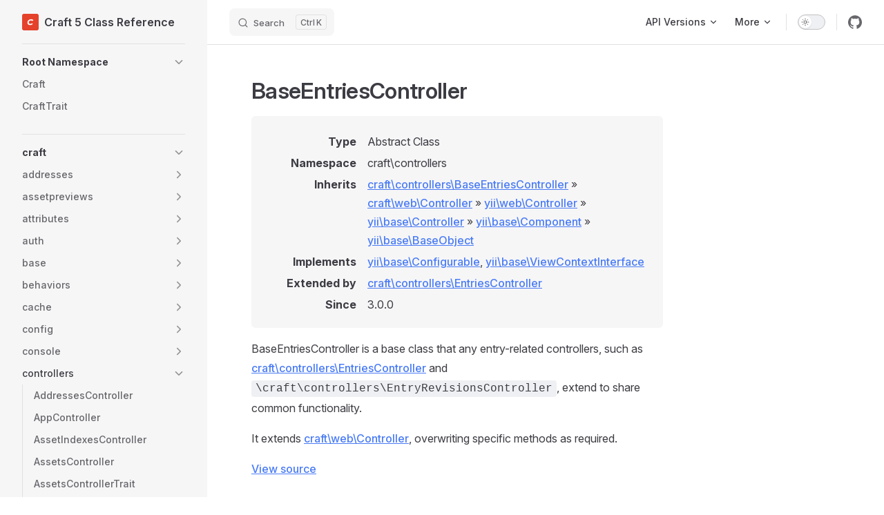

--- FILE ---
content_type: text/html; charset=utf-8
request_url: https://docs.craftcms.com/api/v5/craft-controllers-baseentriescontroller.html
body_size: 62867
content:
<!DOCTYPE html>
<html lang="en-US" dir="ltr">
  <head>
    <meta charset="utf-8">
    <meta name="viewport" content="width=device-width,initial-scale=1">
    <title>craft\controllers\BaseEntriesController | Craft 5 Class Reference</title>
    <meta name="description" content="Class reference for Craft CMS 5.x">
    <meta name="generator" content="VitePress v1.6.3">
    <link rel="preload stylesheet" href="/api/v5/assets/style.CKPyvFy7.css" as="style">
    <link rel="preload stylesheet" href="/api/v5/vp-icons.css" as="style">
    
    <script type="module" src="/api/v5/assets/app.CU_TJG6Z.js"></script>
    <link rel="preload" href="/api/v5/assets/inter-roman-latin.Di8DUHzh.woff2" as="font" type="font/woff2" crossorigin="">
    <link rel="modulepreload" href="/api/v5/assets/chunks/theme.CLfhkU9R.js">
    <link rel="modulepreload" href="/api/v5/assets/chunks/framework.ClN8Ev55.js">
    <link rel="modulepreload" href="/api/v5/assets/craft-controllers-baseentriescontroller.md.Bm_eqwKE.lean.js">
    <link rel="icon" href="https://docs.craftcms.com/siteicons/favicon-16x16.png">
    <link rel="apple-touch-icon" sizes="180x180" href="https://docs.craftcms.com/siteicons/apple-touch-icon.png">
    <link rel="icon" type="image/png" sizes="32x32" href="https://docs.craftcms.com/siteicons/favicon-32x32.png">
    <link rel="icon" type="image/png" sizes="16x16" href="https://docs.craftcms.com/siteicons/favicon-16x16.png">
    <link rel="mask-icon" href="https://docs.craftcms.com/siteicons/safari-pinned-tab.svg" color="#e5422b">
    <meta name="msapplication-TileColor" content="#f1f5fd">
    <meta name="msapplication-config" content="https://docs.craftcms.com/browserconfig.xml">
    <meta name="theme-color" content="#f1f5fd">
    <script id="check-dark-mode">(()=>{const e=localStorage.getItem("vitepress-theme-appearance")||"auto",a=window.matchMedia("(prefers-color-scheme: dark)").matches;(!e||e==="auto"?a:e==="dark")&&document.documentElement.classList.add("dark")})();</script>
    <script id="check-mac-os">document.documentElement.classList.toggle("mac",/Mac|iPhone|iPod|iPad/i.test(navigator.platform));</script>
  </head>
  <body>
    <div id="app"><div class="Layout" data-v-5d98c3a5><!--[--><!--]--><!--[--><span tabindex="-1" data-v-0b0ada53></span><a href="#VPContent" class="VPSkipLink visually-hidden" data-v-0b0ada53>Skip to content</a><!--]--><!----><header class="VPNav" data-v-5d98c3a5 data-v-ae24b3ad><div class="VPNavBar" data-v-ae24b3ad data-v-6aa21345><div class="wrapper" data-v-6aa21345><div class="container" data-v-6aa21345><div class="title" data-v-6aa21345><div class="VPNavBarTitle has-sidebar" data-v-6aa21345 data-v-1168a8e4><a class="title" href="/api/v5/" data-v-1168a8e4><!--[--><!--]--><!--[--><img class="VPImage logo" src="/api/v5/logo.svg" alt data-v-8426fc1a><!--]--><span data-v-1168a8e4>Craft 5 Class Reference</span><!--[--><!--]--></a></div></div><div class="content" data-v-6aa21345><div class="content-body" data-v-6aa21345><!--[--><!--]--><div class="VPNavBarSearch search" data-v-6aa21345><!--[--><!----><div id="local-search"><button type="button" class="DocSearch DocSearch-Button" aria-label="Search"><span class="DocSearch-Button-Container"><span class="vp-icon DocSearch-Search-Icon"></span><span class="DocSearch-Button-Placeholder">Search</span></span><span class="DocSearch-Button-Keys"><kbd class="DocSearch-Button-Key"></kbd><kbd class="DocSearch-Button-Key">K</kbd></span></button></div><!--]--></div><nav aria-labelledby="main-nav-aria-label" class="VPNavBarMenu menu" data-v-6aa21345 data-v-dc692963><span id="main-nav-aria-label" class="visually-hidden" data-v-dc692963> Main Navigation </span><!--[--><!--[--><div class="VPFlyout VPNavBarMenuGroup" data-v-dc692963 data-v-cf11d7a2><button type="button" class="button" aria-haspopup="true" aria-expanded="false" data-v-cf11d7a2><span class="text" data-v-cf11d7a2><!----><span data-v-cf11d7a2>API Versions</span><span class="vpi-chevron-down text-icon" data-v-cf11d7a2></span></span></button><div class="menu" data-v-cf11d7a2><div class="VPMenu" data-v-cf11d7a2 data-v-b98bc113><div class="items" data-v-b98bc113><!--[--><!--[--><div class="VPMenuLink" data-v-b98bc113 data-v-35975db6><a class="VPLink link vp-external-link-icon" href="https://docs.craftcms.com/api/v2/" target="_blank" rel="noreferrer" data-v-35975db6><!--[--><span data-v-35975db6>Craft 2 Class Reference</span><!--]--></a></div><!--]--><!--[--><div class="VPMenuLink" data-v-b98bc113 data-v-35975db6><a class="VPLink link vp-external-link-icon" href="https://docs.craftcms.com/api/v3/" target="_blank" rel="noreferrer" data-v-35975db6><!--[--><span data-v-35975db6>Craft 3 Class Reference</span><!--]--></a></div><!--]--><!--[--><div class="VPMenuLink" data-v-b98bc113 data-v-35975db6><a class="VPLink link vp-external-link-icon" href="https://docs.craftcms.com/api/v4/" target="_blank" rel="noreferrer" data-v-35975db6><!--[--><span data-v-35975db6>Craft 4 Class Reference</span><!--]--></a></div><!--]--><!--[--><div class="VPMenuLink" data-v-b98bc113 data-v-35975db6><a class="VPLink link vp-external-link-icon" href="https://docs.craftcms.com/api/v5/" target="_blank" rel="noreferrer" data-v-35975db6><!--[--><span data-v-35975db6>Craft 5 Class Reference</span><!--]--></a></div><!--]--><!--]--></div><!--[--><!--]--></div></div></div><!--]--><!--[--><div class="VPFlyout VPNavBarMenuGroup" data-v-dc692963 data-v-cf11d7a2><button type="button" class="button" aria-haspopup="true" aria-expanded="false" data-v-cf11d7a2><span class="text" data-v-cf11d7a2><!----><span data-v-cf11d7a2>More</span><span class="vpi-chevron-down text-icon" data-v-cf11d7a2></span></span></button><div class="menu" data-v-cf11d7a2><div class="VPMenu" data-v-cf11d7a2 data-v-b98bc113><div class="items" data-v-b98bc113><!--[--><!--[--><div class="VPMenuLink" data-v-b98bc113 data-v-35975db6><a class="VPLink link vp-external-link-icon" href="https://craftcms.com/docs/5.x" target="_blank" rel="noreferrer" data-v-35975db6><!--[--><span data-v-35975db6>Documentation</span><!--]--></a></div><!--]--><!--[--><div class="VPMenuLink" data-v-b98bc113 data-v-35975db6><a class="VPLink link vp-external-link-icon" href="https://docs.api.craftcms.com/" target="_blank" rel="noreferrer" data-v-35975db6><!--[--><span data-v-35975db6>Craftnet API</span><!--]--></a></div><!--]--><!--]--></div><!--[--><!--]--></div></div></div><!--]--><!--]--></nav><!----><div class="VPNavBarAppearance appearance" data-v-6aa21345 data-v-6c893767><button class="VPSwitch VPSwitchAppearance" type="button" role="switch" title aria-checked="false" data-v-6c893767 data-v-5337faa4 data-v-1d5665e3><span class="check" data-v-1d5665e3><span class="icon" data-v-1d5665e3><!--[--><span class="vpi-sun sun" data-v-5337faa4></span><span class="vpi-moon moon" data-v-5337faa4></span><!--]--></span></span></button></div><div class="VPSocialLinks VPNavBarSocialLinks social-links" data-v-6aa21345 data-v-0394ad82 data-v-7bc22406><!--[--><a class="VPSocialLink no-icon" href="https://github.com/craftcms/cms" aria-label="github" target="_blank" rel="noopener" data-v-7bc22406 data-v-bd121fe5><span class="vpi-social-github"></span></a><!--]--></div><div class="VPFlyout VPNavBarExtra extra" data-v-6aa21345 data-v-bb2aa2f0 data-v-cf11d7a2><button type="button" class="button" aria-haspopup="true" aria-expanded="false" aria-label="extra navigation" data-v-cf11d7a2><span class="vpi-more-horizontal icon" data-v-cf11d7a2></span></button><div class="menu" data-v-cf11d7a2><div class="VPMenu" data-v-cf11d7a2 data-v-b98bc113><!----><!--[--><!--[--><!----><div class="group" data-v-bb2aa2f0><div class="item appearance" data-v-bb2aa2f0><p class="label" data-v-bb2aa2f0>Appearance</p><div class="appearance-action" data-v-bb2aa2f0><button class="VPSwitch VPSwitchAppearance" type="button" role="switch" title aria-checked="false" data-v-bb2aa2f0 data-v-5337faa4 data-v-1d5665e3><span class="check" data-v-1d5665e3><span class="icon" data-v-1d5665e3><!--[--><span class="vpi-sun sun" data-v-5337faa4></span><span class="vpi-moon moon" data-v-5337faa4></span><!--]--></span></span></button></div></div></div><div class="group" data-v-bb2aa2f0><div class="item social-links" data-v-bb2aa2f0><div class="VPSocialLinks social-links-list" data-v-bb2aa2f0 data-v-7bc22406><!--[--><a class="VPSocialLink no-icon" href="https://github.com/craftcms/cms" aria-label="github" target="_blank" rel="noopener" data-v-7bc22406 data-v-bd121fe5><span class="vpi-social-github"></span></a><!--]--></div></div></div><!--]--><!--]--></div></div></div><!--[--><!--]--><button type="button" class="VPNavBarHamburger hamburger" aria-label="mobile navigation" aria-expanded="false" aria-controls="VPNavScreen" data-v-6aa21345 data-v-e5dd9c1c><span class="container" data-v-e5dd9c1c><span class="top" data-v-e5dd9c1c></span><span class="middle" data-v-e5dd9c1c></span><span class="bottom" data-v-e5dd9c1c></span></span></button></div></div></div></div><div class="divider" data-v-6aa21345><div class="divider-line" data-v-6aa21345></div></div></div><!----></header><div class="VPLocalNav has-sidebar empty" data-v-5d98c3a5 data-v-a6f0e41e><div class="container" data-v-a6f0e41e><button class="menu" aria-expanded="false" aria-controls="VPSidebarNav" data-v-a6f0e41e><span class="vpi-align-left menu-icon" data-v-a6f0e41e></span><span class="menu-text" data-v-a6f0e41e>Menu</span></button><div class="VPLocalNavOutlineDropdown" style="--vp-vh:0px;" data-v-a6f0e41e data-v-8a42e2b4><button data-v-8a42e2b4>Return to top</button><!----></div></div></div><aside class="VPSidebar" data-v-5d98c3a5 data-v-319d5ca6><div class="curtain" data-v-319d5ca6></div><nav class="nav" id="VPSidebarNav" aria-labelledby="sidebar-aria-label" tabindex="-1" data-v-319d5ca6><span class="visually-hidden" id="sidebar-aria-label" data-v-319d5ca6> Sidebar Navigation </span><!--[--><!--]--><!--[--><div class="no-transition group" data-v-c40bc020><section class="VPSidebarItem level-0 collapsible" data-v-c40bc020 data-v-b3fd67f8><div class="item" role="button" tabindex="0" data-v-b3fd67f8><div class="indicator" data-v-b3fd67f8></div><h2 class="text" data-v-b3fd67f8>Root Namespace</h2><div class="caret" role="button" aria-label="toggle section" tabindex="0" data-v-b3fd67f8><span class="vpi-chevron-right caret-icon" data-v-b3fd67f8></span></div></div><div class="items" data-v-b3fd67f8><!--[--><div class="VPSidebarItem level-1 is-link" data-v-b3fd67f8 data-v-b3fd67f8><div class="item" data-v-b3fd67f8><div class="indicator" data-v-b3fd67f8></div><a class="VPLink link link" href="/api/v5/craft.html" data-v-b3fd67f8><!--[--><p class="text" data-v-b3fd67f8>Craft</p><!--]--></a><!----></div><!----></div><div class="VPSidebarItem level-1 is-link" data-v-b3fd67f8 data-v-b3fd67f8><div class="item" data-v-b3fd67f8><div class="indicator" data-v-b3fd67f8></div><a class="VPLink link link" href="/api/v5/crafttrait.html" data-v-b3fd67f8><!--[--><p class="text" data-v-b3fd67f8>CraftTrait</p><!--]--></a><!----></div><!----></div><!--]--></div></section></div><div class="no-transition group" data-v-c40bc020><section class="VPSidebarItem level-0 collapsible has-active" data-v-c40bc020 data-v-b3fd67f8><div class="item" role="button" tabindex="0" data-v-b3fd67f8><div class="indicator" data-v-b3fd67f8></div><h2 class="text" data-v-b3fd67f8>craft</h2><div class="caret" role="button" aria-label="toggle section" tabindex="0" data-v-b3fd67f8><span class="vpi-chevron-right caret-icon" data-v-b3fd67f8></span></div></div><div class="items" data-v-b3fd67f8><!--[--><section class="VPSidebarItem level-1 collapsible collapsed" data-v-b3fd67f8 data-v-b3fd67f8><div class="item" role="button" tabindex="0" data-v-b3fd67f8><div class="indicator" data-v-b3fd67f8></div><h3 class="text" data-v-b3fd67f8>addresses</h3><div class="caret" role="button" aria-label="toggle section" tabindex="0" data-v-b3fd67f8><span class="vpi-chevron-right caret-icon" data-v-b3fd67f8></span></div></div><div class="items" data-v-b3fd67f8><!--[--><div class="VPSidebarItem level-2 is-link" data-v-b3fd67f8 data-v-b3fd67f8><div class="item" data-v-b3fd67f8><div class="indicator" data-v-b3fd67f8></div><a class="VPLink link link" href="/api/v5/craft-addresses-subdivisionrepository.html" data-v-b3fd67f8><!--[--><p class="text" data-v-b3fd67f8>SubdivisionRepository</p><!--]--></a><!----></div><!----></div><!--]--></div></section><section class="VPSidebarItem level-1 collapsible collapsed" data-v-b3fd67f8 data-v-b3fd67f8><div class="item" role="button" tabindex="0" data-v-b3fd67f8><div class="indicator" data-v-b3fd67f8></div><h3 class="text" data-v-b3fd67f8>assetpreviews</h3><div class="caret" role="button" aria-label="toggle section" tabindex="0" data-v-b3fd67f8><span class="vpi-chevron-right caret-icon" data-v-b3fd67f8></span></div></div><div class="items" data-v-b3fd67f8><!--[--><div class="VPSidebarItem level-2 is-link" data-v-b3fd67f8 data-v-b3fd67f8><div class="item" data-v-b3fd67f8><div class="indicator" data-v-b3fd67f8></div><a class="VPLink link link" href="/api/v5/craft-assetpreviews-image.html" data-v-b3fd67f8><!--[--><p class="text" data-v-b3fd67f8>Image</p><!--]--></a><!----></div><!----></div><div class="VPSidebarItem level-2 is-link" data-v-b3fd67f8 data-v-b3fd67f8><div class="item" data-v-b3fd67f8><div class="indicator" data-v-b3fd67f8></div><a class="VPLink link link" href="/api/v5/craft-assetpreviews-pdf.html" data-v-b3fd67f8><!--[--><p class="text" data-v-b3fd67f8>Pdf</p><!--]--></a><!----></div><!----></div><div class="VPSidebarItem level-2 is-link" data-v-b3fd67f8 data-v-b3fd67f8><div class="item" data-v-b3fd67f8><div class="indicator" data-v-b3fd67f8></div><a class="VPLink link link" href="/api/v5/craft-assetpreviews-text.html" data-v-b3fd67f8><!--[--><p class="text" data-v-b3fd67f8>Text</p><!--]--></a><!----></div><!----></div><div class="VPSidebarItem level-2 is-link" data-v-b3fd67f8 data-v-b3fd67f8><div class="item" data-v-b3fd67f8><div class="indicator" data-v-b3fd67f8></div><a class="VPLink link link" href="/api/v5/craft-assetpreviews-video.html" data-v-b3fd67f8><!--[--><p class="text" data-v-b3fd67f8>Video</p><!--]--></a><!----></div><!----></div><!--]--></div></section><section class="VPSidebarItem level-1 collapsible collapsed" data-v-b3fd67f8 data-v-b3fd67f8><div class="item" role="button" tabindex="0" data-v-b3fd67f8><div class="indicator" data-v-b3fd67f8></div><h3 class="text" data-v-b3fd67f8>attributes</h3><div class="caret" role="button" aria-label="toggle section" tabindex="0" data-v-b3fd67f8><span class="vpi-chevron-right caret-icon" data-v-b3fd67f8></span></div></div><div class="items" data-v-b3fd67f8><!--[--><div class="VPSidebarItem level-2 is-link" data-v-b3fd67f8 data-v-b3fd67f8><div class="item" data-v-b3fd67f8><div class="indicator" data-v-b3fd67f8></div><a class="VPLink link link" href="/api/v5/craft-attributes-envname.html" data-v-b3fd67f8><!--[--><p class="text" data-v-b3fd67f8>EnvName</p><!--]--></a><!----></div><!----></div><!--]--></div></section><section class="VPSidebarItem level-1 collapsible collapsed" data-v-b3fd67f8 data-v-b3fd67f8><div class="item" role="button" tabindex="0" data-v-b3fd67f8><div class="indicator" data-v-b3fd67f8></div><h3 class="text" data-v-b3fd67f8>auth</h3><div class="caret" role="button" aria-label="toggle section" tabindex="0" data-v-b3fd67f8><span class="vpi-chevron-right caret-icon" data-v-b3fd67f8></span></div></div><div class="items" data-v-b3fd67f8><!--[--><section class="VPSidebarItem level-2 collapsible collapsed" data-v-b3fd67f8 data-v-b3fd67f8><div class="item" role="button" tabindex="0" data-v-b3fd67f8><div class="indicator" data-v-b3fd67f8></div><h4 class="text" data-v-b3fd67f8>methods</h4><div class="caret" role="button" aria-label="toggle section" tabindex="0" data-v-b3fd67f8><span class="vpi-chevron-right caret-icon" data-v-b3fd67f8></span></div></div><div class="items" data-v-b3fd67f8><!--[--><div class="VPSidebarItem level-3 is-link" data-v-b3fd67f8 data-v-b3fd67f8><div class="item" data-v-b3fd67f8><div class="indicator" data-v-b3fd67f8></div><a class="VPLink link link" href="/api/v5/craft-auth-methods-authmethodinterface.html" data-v-b3fd67f8><!--[--><p class="text" data-v-b3fd67f8>AuthMethodInterface</p><!--]--></a><!----></div><!----></div><div class="VPSidebarItem level-3 is-link" data-v-b3fd67f8 data-v-b3fd67f8><div class="item" data-v-b3fd67f8><div class="indicator" data-v-b3fd67f8></div><a class="VPLink link link" href="/api/v5/craft-auth-methods-baseauthmethod.html" data-v-b3fd67f8><!--[--><p class="text" data-v-b3fd67f8>BaseAuthMethod</p><!--]--></a><!----></div><!----></div><div class="VPSidebarItem level-3 is-link" data-v-b3fd67f8 data-v-b3fd67f8><div class="item" data-v-b3fd67f8><div class="indicator" data-v-b3fd67f8></div><a class="VPLink link link" href="/api/v5/craft-auth-methods-recoverycodes.html" data-v-b3fd67f8><!--[--><p class="text" data-v-b3fd67f8>RecoveryCodes</p><!--]--></a><!----></div><!----></div><div class="VPSidebarItem level-3 is-link" data-v-b3fd67f8 data-v-b3fd67f8><div class="item" data-v-b3fd67f8><div class="indicator" data-v-b3fd67f8></div><a class="VPLink link link" href="/api/v5/craft-auth-methods-totp.html" data-v-b3fd67f8><!--[--><p class="text" data-v-b3fd67f8>TOTP</p><!--]--></a><!----></div><!----></div><!--]--></div></section><section class="VPSidebarItem level-2 collapsible collapsed" data-v-b3fd67f8 data-v-b3fd67f8><div class="item" role="button" tabindex="0" data-v-b3fd67f8><div class="indicator" data-v-b3fd67f8></div><h4 class="text" data-v-b3fd67f8>passkeys</h4><div class="caret" role="button" aria-label="toggle section" tabindex="0" data-v-b3fd67f8><span class="vpi-chevron-right caret-icon" data-v-b3fd67f8></span></div></div><div class="items" data-v-b3fd67f8><!--[--><div class="VPSidebarItem level-3 is-link" data-v-b3fd67f8 data-v-b3fd67f8><div class="item" data-v-b3fd67f8><div class="indicator" data-v-b3fd67f8></div><a class="VPLink link link" href="/api/v5/craft-auth-passkeys-credentialrepository.html" data-v-b3fd67f8><!--[--><p class="text" data-v-b3fd67f8>CredentialRepository</p><!--]--></a><!----></div><!----></div><div class="VPSidebarItem level-3 is-link" data-v-b3fd67f8 data-v-b3fd67f8><div class="item" data-v-b3fd67f8><div class="indicator" data-v-b3fd67f8></div><a class="VPLink link link" href="/api/v5/craft-auth-passkeys-webauthnserver.html" data-v-b3fd67f8><!--[--><p class="text" data-v-b3fd67f8>WebauthnServer</p><!--]--></a><!----></div><!----></div><!--]--></div></section><section class="VPSidebarItem level-2 collapsible collapsed" data-v-b3fd67f8 data-v-b3fd67f8><div class="item" role="button" tabindex="0" data-v-b3fd67f8><div class="indicator" data-v-b3fd67f8></div><h4 class="text" data-v-b3fd67f8>sso</h4><div class="caret" role="button" aria-label="toggle section" tabindex="0" data-v-b3fd67f8><span class="vpi-chevron-right caret-icon" data-v-b3fd67f8></span></div></div><div class="items" data-v-b3fd67f8><!--[--><div class="VPSidebarItem level-3 is-link" data-v-b3fd67f8 data-v-b3fd67f8><div class="item" data-v-b3fd67f8><div class="indicator" data-v-b3fd67f8></div><a class="VPLink link link" href="/api/v5/craft-auth-sso-baseexternalprovider.html" data-v-b3fd67f8><!--[--><p class="text" data-v-b3fd67f8>BaseExternalProvider</p><!--]--></a><!----></div><!----></div><div class="VPSidebarItem level-3 is-link" data-v-b3fd67f8 data-v-b3fd67f8><div class="item" data-v-b3fd67f8><div class="indicator" data-v-b3fd67f8></div><a class="VPLink link link" href="/api/v5/craft-auth-sso-baseprovider.html" data-v-b3fd67f8><!--[--><p class="text" data-v-b3fd67f8>BaseProvider</p><!--]--></a><!----></div><!----></div><div class="VPSidebarItem level-3 is-link" data-v-b3fd67f8 data-v-b3fd67f8><div class="item" data-v-b3fd67f8><div class="indicator" data-v-b3fd67f8></div><a class="VPLink link link" href="/api/v5/craft-auth-sso-craftprovider.html" data-v-b3fd67f8><!--[--><p class="text" data-v-b3fd67f8>CraftProvider</p><!--]--></a><!----></div><!----></div><div class="VPSidebarItem level-3 is-link" data-v-b3fd67f8 data-v-b3fd67f8><div class="item" data-v-b3fd67f8><div class="indicator" data-v-b3fd67f8></div><a class="VPLink link link" href="/api/v5/craft-auth-sso-providerinterface.html" data-v-b3fd67f8><!--[--><p class="text" data-v-b3fd67f8>ProviderInterface</p><!--]--></a><!----></div><!----></div><div class="VPSidebarItem level-3 is-link" data-v-b3fd67f8 data-v-b3fd67f8><div class="item" data-v-b3fd67f8><div class="indicator" data-v-b3fd67f8></div><a class="VPLink link link" href="/api/v5/craft-auth-sso-providertrait.html" data-v-b3fd67f8><!--[--><p class="text" data-v-b3fd67f8>ProviderTrait</p><!--]--></a><!----></div><!----></div><section class="VPSidebarItem level-3 collapsible collapsed" data-v-b3fd67f8 data-v-b3fd67f8><div class="item" role="button" tabindex="0" data-v-b3fd67f8><div class="indicator" data-v-b3fd67f8></div><h5 class="text" data-v-b3fd67f8>mapper</h5><div class="caret" role="button" aria-label="toggle section" tabindex="0" data-v-b3fd67f8><span class="vpi-chevron-right caret-icon" data-v-b3fd67f8></span></div></div><div class="items" data-v-b3fd67f8><!--[--><div class="VPSidebarItem level-4 is-link" data-v-b3fd67f8 data-v-b3fd67f8><div class="item" data-v-b3fd67f8><div class="indicator" data-v-b3fd67f8></div><a class="VPLink link link" href="/api/v5/craft-auth-sso-mapper-explicitusermapper.html" data-v-b3fd67f8><!--[--><p class="text" data-v-b3fd67f8>ExplicitUserMapper</p><!--]--></a><!----></div><!----></div><div class="VPSidebarItem level-4 is-link" data-v-b3fd67f8 data-v-b3fd67f8><div class="item" data-v-b3fd67f8><div class="indicator" data-v-b3fd67f8></div><a class="VPLink link link" href="/api/v5/craft-auth-sso-mapper-idpattributeusermapper.html" data-v-b3fd67f8><!--[--><p class="text" data-v-b3fd67f8>IdpAttributeUserMapper</p><!--]--></a><!----></div><!----></div><div class="VPSidebarItem level-4 is-link" data-v-b3fd67f8 data-v-b3fd67f8><div class="item" data-v-b3fd67f8><div class="indicator" data-v-b3fd67f8></div><a class="VPLink link link" href="/api/v5/craft-auth-sso-mapper-mapfactory.html" data-v-b3fd67f8><!--[--><p class="text" data-v-b3fd67f8>MapFactory</p><!--]--></a><!----></div><!----></div><div class="VPSidebarItem level-4 is-link" data-v-b3fd67f8 data-v-b3fd67f8><div class="item" data-v-b3fd67f8><div class="indicator" data-v-b3fd67f8></div><a class="VPLink link link" href="/api/v5/craft-auth-sso-mapper-setuservaluetrait.html" data-v-b3fd67f8><!--[--><p class="text" data-v-b3fd67f8>SetUserValueTrait</p><!--]--></a><!----></div><!----></div><div class="VPSidebarItem level-4 is-link" data-v-b3fd67f8 data-v-b3fd67f8><div class="item" data-v-b3fd67f8><div class="indicator" data-v-b3fd67f8></div><a class="VPLink link link" href="/api/v5/craft-auth-sso-mapper-templatevalueusermapper.html" data-v-b3fd67f8><!--[--><p class="text" data-v-b3fd67f8>TemplateValueUserMapper</p><!--]--></a><!----></div><!----></div><div class="VPSidebarItem level-4 is-link" data-v-b3fd67f8 data-v-b3fd67f8><div class="item" data-v-b3fd67f8><div class="indicator" data-v-b3fd67f8></div><a class="VPLink link link" href="/api/v5/craft-auth-sso-mapper-userattributesmapper.html" data-v-b3fd67f8><!--[--><p class="text" data-v-b3fd67f8>UserAttributesMapper</p><!--]--></a><!----></div><!----></div><div class="VPSidebarItem level-4 is-link" data-v-b3fd67f8 data-v-b3fd67f8><div class="item" data-v-b3fd67f8><div class="indicator" data-v-b3fd67f8></div><a class="VPLink link link" href="/api/v5/craft-auth-sso-mapper-usermapinterface.html" data-v-b3fd67f8><!--[--><p class="text" data-v-b3fd67f8>UserMapInterface</p><!--]--></a><!----></div><!----></div><!--]--></div></section><!--]--></div></section><!--]--></div></section><section class="VPSidebarItem level-1 collapsible collapsed" data-v-b3fd67f8 data-v-b3fd67f8><div class="item" role="button" tabindex="0" data-v-b3fd67f8><div class="indicator" data-v-b3fd67f8></div><h3 class="text" data-v-b3fd67f8>base</h3><div class="caret" role="button" aria-label="toggle section" tabindex="0" data-v-b3fd67f8><span class="vpi-chevron-right caret-icon" data-v-b3fd67f8></span></div></div><div class="items" data-v-b3fd67f8><!--[--><div class="VPSidebarItem level-2 is-link" data-v-b3fd67f8 data-v-b3fd67f8><div class="item" data-v-b3fd67f8><div class="indicator" data-v-b3fd67f8></div><a class="VPLink link link" href="/api/v5/craft-base-actionable.html" data-v-b3fd67f8><!--[--><p class="text" data-v-b3fd67f8>Actionable</p><!--]--></a><!----></div><!----></div><div class="VPSidebarItem level-2 is-link" data-v-b3fd67f8 data-v-b3fd67f8><div class="item" data-v-b3fd67f8><div class="indicator" data-v-b3fd67f8></div><a class="VPLink link link" href="/api/v5/craft-base-applicationtrait.html" data-v-b3fd67f8><!--[--><p class="text" data-v-b3fd67f8>ApplicationTrait</p><!--]--></a><!----></div><!----></div><div class="VPSidebarItem level-2 is-link" data-v-b3fd67f8 data-v-b3fd67f8><div class="item" data-v-b3fd67f8><div class="indicator" data-v-b3fd67f8></div><a class="VPLink link link" href="/api/v5/craft-base-assetpreviewhandler.html" data-v-b3fd67f8><!--[--><p class="text" data-v-b3fd67f8>AssetPreviewHandler</p><!--]--></a><!----></div><!----></div><div class="VPSidebarItem level-2 is-link" data-v-b3fd67f8 data-v-b3fd67f8><div class="item" data-v-b3fd67f8><div class="indicator" data-v-b3fd67f8></div><a class="VPLink link link" href="/api/v5/craft-base-assetpreviewhandlerinterface.html" data-v-b3fd67f8><!--[--><p class="text" data-v-b3fd67f8>AssetPreviewHandlerInterface</p><!--]--></a><!----></div><!----></div><div class="VPSidebarItem level-2 is-link" data-v-b3fd67f8 data-v-b3fd67f8><div class="item" data-v-b3fd67f8><div class="indicator" data-v-b3fd67f8></div><a class="VPLink link link" href="/api/v5/craft-base-basefsinterface.html" data-v-b3fd67f8><!--[--><p class="text" data-v-b3fd67f8>BaseFsInterface</p><!--]--></a><!----></div><!----></div><div class="VPSidebarItem level-2 is-link" data-v-b3fd67f8 data-v-b3fd67f8><div class="item" data-v-b3fd67f8><div class="indicator" data-v-b3fd67f8></div><a class="VPLink link link" href="/api/v5/craft-base-batchable.html" data-v-b3fd67f8><!--[--><p class="text" data-v-b3fd67f8>Batchable</p><!--]--></a><!----></div><!----></div><div class="VPSidebarItem level-2 is-link" data-v-b3fd67f8 data-v-b3fd67f8><div class="item" data-v-b3fd67f8><div class="indicator" data-v-b3fd67f8></div><a class="VPLink link link" href="/api/v5/craft-base-chippable.html" data-v-b3fd67f8><!--[--><p class="text" data-v-b3fd67f8>Chippable</p><!--]--></a><!----></div><!----></div><div class="VPSidebarItem level-2 is-link" data-v-b3fd67f8 data-v-b3fd67f8><div class="item" data-v-b3fd67f8><div class="indicator" data-v-b3fd67f8></div><a class="VPLink link link" href="/api/v5/craft-base-clonefixtrait.html" data-v-b3fd67f8><!--[--><p class="text" data-v-b3fd67f8>ClonefixTrait</p><!--]--></a><!----></div><!----></div><div class="VPSidebarItem level-2 is-link" data-v-b3fd67f8 data-v-b3fd67f8><div class="item" data-v-b3fd67f8><div class="indicator" data-v-b3fd67f8></div><a class="VPLink link link" href="/api/v5/craft-base-colorable.html" data-v-b3fd67f8><!--[--><p class="text" data-v-b3fd67f8>Colorable</p><!--]--></a><!----></div><!----></div><div class="VPSidebarItem level-2 is-link" data-v-b3fd67f8 data-v-b3fd67f8><div class="item" data-v-b3fd67f8><div class="indicator" data-v-b3fd67f8></div><a class="VPLink link link" href="/api/v5/craft-base-component.html" data-v-b3fd67f8><!--[--><p class="text" data-v-b3fd67f8>Component</p><!--]--></a><!----></div><!----></div><div class="VPSidebarItem level-2 is-link" data-v-b3fd67f8 data-v-b3fd67f8><div class="item" data-v-b3fd67f8><div class="indicator" data-v-b3fd67f8></div><a class="VPLink link link" href="/api/v5/craft-base-componentinterface.html" data-v-b3fd67f8><!--[--><p class="text" data-v-b3fd67f8>ComponentInterface</p><!--]--></a><!----></div><!----></div><div class="VPSidebarItem level-2 is-link" data-v-b3fd67f8 data-v-b3fd67f8><div class="item" data-v-b3fd67f8><div class="indicator" data-v-b3fd67f8></div><a class="VPLink link link" href="/api/v5/craft-base-configurablecomponent.html" data-v-b3fd67f8><!--[--><p class="text" data-v-b3fd67f8>ConfigurableComponent</p><!--]--></a><!----></div><!----></div><div class="VPSidebarItem level-2 is-link" data-v-b3fd67f8 data-v-b3fd67f8><div class="item" data-v-b3fd67f8><div class="indicator" data-v-b3fd67f8></div><a class="VPLink link link" href="/api/v5/craft-base-configurablecomponentinterface.html" data-v-b3fd67f8><!--[--><p class="text" data-v-b3fd67f8>ConfigurableComponentInterface</p><!--]--></a><!----></div><!----></div><div class="VPSidebarItem level-2 is-link" data-v-b3fd67f8 data-v-b3fd67f8><div class="item" data-v-b3fd67f8><div class="indicator" data-v-b3fd67f8></div><a class="VPLink link link" href="/api/v5/craft-base-cpeditable.html" data-v-b3fd67f8><!--[--><p class="text" data-v-b3fd67f8>CpEditable</p><!--]--></a><!----></div><!----></div><div class="VPSidebarItem level-2 is-link" data-v-b3fd67f8 data-v-b3fd67f8><div class="item" data-v-b3fd67f8><div class="indicator" data-v-b3fd67f8></div><a class="VPLink link link" href="/api/v5/craft-base-crosssitecopyablefieldinterface.html" data-v-b3fd67f8><!--[--><p class="text" data-v-b3fd67f8>CrossSiteCopyableFieldInterface</p><!--]--></a><!----></div><!----></div><div class="VPSidebarItem level-2 is-link" data-v-b3fd67f8 data-v-b3fd67f8><div class="item" data-v-b3fd67f8><div class="indicator" data-v-b3fd67f8></div><a class="VPLink link link" href="/api/v5/craft-base-describable.html" data-v-b3fd67f8><!--[--><p class="text" data-v-b3fd67f8>Describable</p><!--]--></a><!----></div><!----></div><div class="VPSidebarItem level-2 is-link" data-v-b3fd67f8 data-v-b3fd67f8><div class="item" data-v-b3fd67f8><div class="indicator" data-v-b3fd67f8></div><a class="VPLink link link" href="/api/v5/craft-base-eagerloadingfieldinterface.html" data-v-b3fd67f8><!--[--><p class="text" data-v-b3fd67f8>EagerLoadingFieldInterface</p><!--]--></a><!----></div><!----></div><div class="VPSidebarItem level-2 is-link" data-v-b3fd67f8 data-v-b3fd67f8><div class="item" data-v-b3fd67f8><div class="indicator" data-v-b3fd67f8></div><a class="VPLink link link" href="/api/v5/craft-base-element.html" data-v-b3fd67f8><!--[--><p class="text" data-v-b3fd67f8>Element</p><!--]--></a><!----></div><!----></div><div class="VPSidebarItem level-2 is-link" data-v-b3fd67f8 data-v-b3fd67f8><div class="item" data-v-b3fd67f8><div class="indicator" data-v-b3fd67f8></div><a class="VPLink link link" href="/api/v5/craft-base-elementaction.html" data-v-b3fd67f8><!--[--><p class="text" data-v-b3fd67f8>ElementAction</p><!--]--></a><!----></div><!----></div><div class="VPSidebarItem level-2 is-link" data-v-b3fd67f8 data-v-b3fd67f8><div class="item" data-v-b3fd67f8><div class="indicator" data-v-b3fd67f8></div><a class="VPLink link link" href="/api/v5/craft-base-elementactioninterface.html" data-v-b3fd67f8><!--[--><p class="text" data-v-b3fd67f8>ElementActionInterface</p><!--]--></a><!----></div><!----></div><div class="VPSidebarItem level-2 is-link" data-v-b3fd67f8 data-v-b3fd67f8><div class="item" data-v-b3fd67f8><div class="indicator" data-v-b3fd67f8></div><a class="VPLink link link" href="/api/v5/craft-base-elementcontainerfieldinterface.html" data-v-b3fd67f8><!--[--><p class="text" data-v-b3fd67f8>ElementContainerFieldInterface</p><!--]--></a><!----></div><!----></div><div class="VPSidebarItem level-2 is-link" data-v-b3fd67f8 data-v-b3fd67f8><div class="item" data-v-b3fd67f8><div class="indicator" data-v-b3fd67f8></div><a class="VPLink link link" href="/api/v5/craft-base-elementexporter.html" data-v-b3fd67f8><!--[--><p class="text" data-v-b3fd67f8>ElementExporter</p><!--]--></a><!----></div><!----></div><div class="VPSidebarItem level-2 is-link" data-v-b3fd67f8 data-v-b3fd67f8><div class="item" data-v-b3fd67f8><div class="indicator" data-v-b3fd67f8></div><a class="VPLink link link" href="/api/v5/craft-base-elementexporterinterface.html" data-v-b3fd67f8><!--[--><p class="text" data-v-b3fd67f8>ElementExporterInterface</p><!--]--></a><!----></div><!----></div><div class="VPSidebarItem level-2 is-link" data-v-b3fd67f8 data-v-b3fd67f8><div class="item" data-v-b3fd67f8><div class="indicator" data-v-b3fd67f8></div><a class="VPLink link link" href="/api/v5/craft-base-elementinterface.html" data-v-b3fd67f8><!--[--><p class="text" data-v-b3fd67f8>ElementInterface</p><!--]--></a><!----></div><!----></div><div class="VPSidebarItem level-2 is-link" data-v-b3fd67f8 data-v-b3fd67f8><div class="item" data-v-b3fd67f8><div class="indicator" data-v-b3fd67f8></div><a class="VPLink link link" href="/api/v5/craft-base-elementtrait.html" data-v-b3fd67f8><!--[--><p class="text" data-v-b3fd67f8>ElementTrait</p><!--]--></a><!----></div><!----></div><div class="VPSidebarItem level-2 is-link" data-v-b3fd67f8 data-v-b3fd67f8><div class="item" data-v-b3fd67f8><div class="indicator" data-v-b3fd67f8></div><a class="VPLink link link" href="/api/v5/craft-base-event.html" data-v-b3fd67f8><!--[--><p class="text" data-v-b3fd67f8>Event</p><!--]--></a><!----></div><!----></div><div class="VPSidebarItem level-2 is-link" data-v-b3fd67f8 data-v-b3fd67f8><div class="item" data-v-b3fd67f8><div class="indicator" data-v-b3fd67f8></div><a class="VPLink link link" href="/api/v5/craft-base-expirableelementinterface.html" data-v-b3fd67f8><!--[--><p class="text" data-v-b3fd67f8>ExpirableElementInterface</p><!--]--></a><!----></div><!----></div><div class="VPSidebarItem level-2 is-link" data-v-b3fd67f8 data-v-b3fd67f8><div class="item" data-v-b3fd67f8><div class="indicator" data-v-b3fd67f8></div><a class="VPLink link link" href="/api/v5/craft-base-field.html" data-v-b3fd67f8><!--[--><p class="text" data-v-b3fd67f8>Field</p><!--]--></a><!----></div><!----></div><div class="VPSidebarItem level-2 is-link" data-v-b3fd67f8 data-v-b3fd67f8><div class="item" data-v-b3fd67f8><div class="indicator" data-v-b3fd67f8></div><a class="VPLink link link" href="/api/v5/craft-base-fieldinterface.html" data-v-b3fd67f8><!--[--><p class="text" data-v-b3fd67f8>FieldInterface</p><!--]--></a><!----></div><!----></div><div class="VPSidebarItem level-2 is-link" data-v-b3fd67f8 data-v-b3fd67f8><div class="item" data-v-b3fd67f8><div class="indicator" data-v-b3fd67f8></div><a class="VPLink link link" href="/api/v5/craft-base-fieldlayoutcomponent.html" data-v-b3fd67f8><!--[--><p class="text" data-v-b3fd67f8>FieldLayoutComponent</p><!--]--></a><!----></div><!----></div><div class="VPSidebarItem level-2 is-link" data-v-b3fd67f8 data-v-b3fd67f8><div class="item" data-v-b3fd67f8><div class="indicator" data-v-b3fd67f8></div><a class="VPLink link link" href="/api/v5/craft-base-fieldlayoutelement.html" data-v-b3fd67f8><!--[--><p class="text" data-v-b3fd67f8>FieldLayoutElement</p><!--]--></a><!----></div><!----></div><div class="VPSidebarItem level-2 is-link" data-v-b3fd67f8 data-v-b3fd67f8><div class="item" data-v-b3fd67f8><div class="indicator" data-v-b3fd67f8></div><a class="VPLink link link" href="/api/v5/craft-base-fieldlayoutproviderinterface.html" data-v-b3fd67f8><!--[--><p class="text" data-v-b3fd67f8>FieldLayoutProviderInterface</p><!--]--></a><!----></div><!----></div><div class="VPSidebarItem level-2 is-link" data-v-b3fd67f8 data-v-b3fd67f8><div class="item" data-v-b3fd67f8><div class="indicator" data-v-b3fd67f8></div><a class="VPLink link link" href="/api/v5/craft-base-fieldtrait.html" data-v-b3fd67f8><!--[--><p class="text" data-v-b3fd67f8>FieldTrait</p><!--]--></a><!----></div><!----></div><div class="VPSidebarItem level-2 is-link" data-v-b3fd67f8 data-v-b3fd67f8><div class="item" data-v-b3fd67f8><div class="indicator" data-v-b3fd67f8></div><a class="VPLink link link" href="/api/v5/craft-base-fs.html" data-v-b3fd67f8><!--[--><p class="text" data-v-b3fd67f8>Fs</p><!--]--></a><!----></div><!----></div><div class="VPSidebarItem level-2 is-link" data-v-b3fd67f8 data-v-b3fd67f8><div class="item" data-v-b3fd67f8><div class="indicator" data-v-b3fd67f8></div><a class="VPLink link link" href="/api/v5/craft-base-fsinterface.html" data-v-b3fd67f8><!--[--><p class="text" data-v-b3fd67f8>FsInterface</p><!--]--></a><!----></div><!----></div><div class="VPSidebarItem level-2 is-link" data-v-b3fd67f8 data-v-b3fd67f8><div class="item" data-v-b3fd67f8><div class="indicator" data-v-b3fd67f8></div><a class="VPLink link link" href="/api/v5/craft-base-fstrait.html" data-v-b3fd67f8><!--[--><p class="text" data-v-b3fd67f8>FsTrait</p><!--]--></a><!----></div><!----></div><div class="VPSidebarItem level-2 is-link" data-v-b3fd67f8 data-v-b3fd67f8><div class="item" data-v-b3fd67f8><div class="indicator" data-v-b3fd67f8></div><a class="VPLink link link" href="/api/v5/craft-base-gqlinlinefragmentfieldinterface.html" data-v-b3fd67f8><!--[--><p class="text" data-v-b3fd67f8>GqlInlineFragmentFieldInterface</p><!--]--></a><!----></div><!----></div><div class="VPSidebarItem level-2 is-link" data-v-b3fd67f8 data-v-b3fd67f8><div class="item" data-v-b3fd67f8><div class="indicator" data-v-b3fd67f8></div><a class="VPLink link link" href="/api/v5/craft-base-gqlinlinefragmentinterface.html" data-v-b3fd67f8><!--[--><p class="text" data-v-b3fd67f8>GqlInlineFragmentInterface</p><!--]--></a><!----></div><!----></div><div class="VPSidebarItem level-2 is-link" data-v-b3fd67f8 data-v-b3fd67f8><div class="item" data-v-b3fd67f8><div class="indicator" data-v-b3fd67f8></div><a class="VPLink link link" href="/api/v5/craft-base-grippable.html" data-v-b3fd67f8><!--[--><p class="text" data-v-b3fd67f8>Grippable</p><!--]--></a><!----></div><!----></div><div class="VPSidebarItem level-2 is-link" data-v-b3fd67f8 data-v-b3fd67f8><div class="item" data-v-b3fd67f8><div class="indicator" data-v-b3fd67f8></div><a class="VPLink link link" href="/api/v5/craft-base-iconic.html" data-v-b3fd67f8><!--[--><p class="text" data-v-b3fd67f8>Iconic</p><!--]--></a><!----></div><!----></div><div class="VPSidebarItem level-2 is-link" data-v-b3fd67f8 data-v-b3fd67f8><div class="item" data-v-b3fd67f8><div class="indicator" data-v-b3fd67f8></div><a class="VPLink link link" href="/api/v5/craft-base-identifiable.html" data-v-b3fd67f8><!--[--><p class="text" data-v-b3fd67f8>Identifiable</p><!--]--></a><!----></div><!----></div><div class="VPSidebarItem level-2 is-link" data-v-b3fd67f8 data-v-b3fd67f8><div class="item" data-v-b3fd67f8><div class="indicator" data-v-b3fd67f8></div><a class="VPLink link link" href="/api/v5/craft-base-image.html" data-v-b3fd67f8><!--[--><p class="text" data-v-b3fd67f8>Image</p><!--]--></a><!----></div><!----></div><div class="VPSidebarItem level-2 is-link" data-v-b3fd67f8 data-v-b3fd67f8><div class="item" data-v-b3fd67f8><div class="indicator" data-v-b3fd67f8></div><a class="VPLink link link" href="/api/v5/craft-base-indicative.html" data-v-b3fd67f8><!--[--><p class="text" data-v-b3fd67f8>Indicative</p><!--]--></a><!----></div><!----></div><div class="VPSidebarItem level-2 is-link" data-v-b3fd67f8 data-v-b3fd67f8><div class="item" data-v-b3fd67f8><div class="indicator" data-v-b3fd67f8></div><a class="VPLink link link" href="/api/v5/craft-base-inlineeditablefieldinterface.html" data-v-b3fd67f8><!--[--><p class="text" data-v-b3fd67f8>InlineEditableFieldInterface</p><!--]--></a><!----></div><!----></div><div class="VPSidebarItem level-2 is-link" data-v-b3fd67f8 data-v-b3fd67f8><div class="item" data-v-b3fd67f8><div class="indicator" data-v-b3fd67f8></div><a class="VPLink link link" href="/api/v5/craft-base-localfsinterface.html" data-v-b3fd67f8><!--[--><p class="text" data-v-b3fd67f8>LocalFsInterface</p><!--]--></a><!----></div><!----></div><div class="VPSidebarItem level-2 is-link" data-v-b3fd67f8 data-v-b3fd67f8><div class="item" data-v-b3fd67f8><div class="indicator" data-v-b3fd67f8></div><a class="VPLink link link" href="/api/v5/craft-base-logtargettrait.html" data-v-b3fd67f8><!--[--><p class="text" data-v-b3fd67f8>LogTargetTrait</p><!--]--></a><!----></div><!----></div><div class="VPSidebarItem level-2 is-link" data-v-b3fd67f8 data-v-b3fd67f8><div class="item" data-v-b3fd67f8><div class="indicator" data-v-b3fd67f8></div><a class="VPLink link link" href="/api/v5/craft-base-memoizablearray.html" data-v-b3fd67f8><!--[--><p class="text" data-v-b3fd67f8>MemoizableArray</p><!--]--></a><!----></div><!----></div><div class="VPSidebarItem level-2 is-link" data-v-b3fd67f8 data-v-b3fd67f8><div class="item" data-v-b3fd67f8><div class="indicator" data-v-b3fd67f8></div><a class="VPLink link link" href="/api/v5/craft-base-mergeablefieldinterface.html" data-v-b3fd67f8><!--[--><p class="text" data-v-b3fd67f8>MergeableFieldInterface</p><!--]--></a><!----></div><!----></div><div class="VPSidebarItem level-2 is-link" data-v-b3fd67f8 data-v-b3fd67f8><div class="item" data-v-b3fd67f8><div class="indicator" data-v-b3fd67f8></div><a class="VPLink link link" href="/api/v5/craft-base-missingcomponentinterface.html" data-v-b3fd67f8><!--[--><p class="text" data-v-b3fd67f8>MissingComponentInterface</p><!--]--></a><!----></div><!----></div><div class="VPSidebarItem level-2 is-link" data-v-b3fd67f8 data-v-b3fd67f8><div class="item" data-v-b3fd67f8><div class="indicator" data-v-b3fd67f8></div><a class="VPLink link link" href="/api/v5/craft-base-missingcomponenttrait.html" data-v-b3fd67f8><!--[--><p class="text" data-v-b3fd67f8>MissingComponentTrait</p><!--]--></a><!----></div><!----></div><div class="VPSidebarItem level-2 is-link" data-v-b3fd67f8 data-v-b3fd67f8><div class="item" data-v-b3fd67f8><div class="indicator" data-v-b3fd67f8></div><a class="VPLink link link" href="/api/v5/craft-base-model.html" data-v-b3fd67f8><!--[--><p class="text" data-v-b3fd67f8>Model</p><!--]--></a><!----></div><!----></div><div class="VPSidebarItem level-2 is-link" data-v-b3fd67f8 data-v-b3fd67f8><div class="item" data-v-b3fd67f8><div class="indicator" data-v-b3fd67f8></div><a class="VPLink link link" href="/api/v5/craft-base-modelinterface.html" data-v-b3fd67f8><!--[--><p class="text" data-v-b3fd67f8>ModelInterface</p><!--]--></a><!----></div><!----></div><div class="VPSidebarItem level-2 is-link" data-v-b3fd67f8 data-v-b3fd67f8><div class="item" data-v-b3fd67f8><div class="indicator" data-v-b3fd67f8></div><a class="VPLink link link" href="/api/v5/craft-base-nametrait.html" data-v-b3fd67f8><!--[--><p class="text" data-v-b3fd67f8>NameTrait</p><!--]--></a><!----></div><!----></div><div class="VPSidebarItem level-2 is-link" data-v-b3fd67f8 data-v-b3fd67f8><div class="item" data-v-b3fd67f8><div class="indicator" data-v-b3fd67f8></div><a class="VPLink link link" href="/api/v5/craft-base-nestedelementinterface.html" data-v-b3fd67f8><!--[--><p class="text" data-v-b3fd67f8>NestedElementInterface</p><!--]--></a><!----></div><!----></div><div class="VPSidebarItem level-2 is-link" data-v-b3fd67f8 data-v-b3fd67f8><div class="item" data-v-b3fd67f8><div class="indicator" data-v-b3fd67f8></div><a class="VPLink link link" href="/api/v5/craft-base-nestedelementtrait.html" data-v-b3fd67f8><!--[--><p class="text" data-v-b3fd67f8>NestedElementTrait</p><!--]--></a><!----></div><!----></div><div class="VPSidebarItem level-2 is-link" data-v-b3fd67f8 data-v-b3fd67f8><div class="item" data-v-b3fd67f8><div class="indicator" data-v-b3fd67f8></div><a class="VPLink link link" href="/api/v5/craft-base-plugin.html" data-v-b3fd67f8><!--[--><p class="text" data-v-b3fd67f8>Plugin</p><!--]--></a><!----></div><!----></div><div class="VPSidebarItem level-2 is-link" data-v-b3fd67f8 data-v-b3fd67f8><div class="item" data-v-b3fd67f8><div class="indicator" data-v-b3fd67f8></div><a class="VPLink link link" href="/api/v5/craft-base-plugininterface.html" data-v-b3fd67f8><!--[--><p class="text" data-v-b3fd67f8>PluginInterface</p><!--]--></a><!----></div><!----></div><div class="VPSidebarItem level-2 is-link" data-v-b3fd67f8 data-v-b3fd67f8><div class="item" data-v-b3fd67f8><div class="indicator" data-v-b3fd67f8></div><a class="VPLink link link" href="/api/v5/craft-base-plugintrait.html" data-v-b3fd67f8><!--[--><p class="text" data-v-b3fd67f8>PluginTrait</p><!--]--></a><!----></div><!----></div><div class="VPSidebarItem level-2 is-link" data-v-b3fd67f8 data-v-b3fd67f8><div class="item" data-v-b3fd67f8><div class="indicator" data-v-b3fd67f8></div><a class="VPLink link link" href="/api/v5/craft-base-previewablefieldinterface.html" data-v-b3fd67f8><!--[--><p class="text" data-v-b3fd67f8>PreviewableFieldInterface</p><!--]--></a><!----></div><!----></div><div class="VPSidebarItem level-2 is-link" data-v-b3fd67f8 data-v-b3fd67f8><div class="item" data-v-b3fd67f8><div class="indicator" data-v-b3fd67f8></div><a class="VPLink link link" href="/api/v5/craft-base-relationalfieldinterface.html" data-v-b3fd67f8><!--[--><p class="text" data-v-b3fd67f8>RelationalFieldInterface</p><!--]--></a><!----></div><!----></div><div class="VPSidebarItem level-2 is-link" data-v-b3fd67f8 data-v-b3fd67f8><div class="item" data-v-b3fd67f8><div class="indicator" data-v-b3fd67f8></div><a class="VPLink link link" href="/api/v5/craft-base-relationalfieldtrait.html" data-v-b3fd67f8><!--[--><p class="text" data-v-b3fd67f8>RelationalFieldTrait</p><!--]--></a><!----></div><!----></div><div class="VPSidebarItem level-2 is-link" data-v-b3fd67f8 data-v-b3fd67f8><div class="item" data-v-b3fd67f8><div class="indicator" data-v-b3fd67f8></div><a class="VPLink link link" href="/api/v5/craft-base-requesttrait.html" data-v-b3fd67f8><!--[--><p class="text" data-v-b3fd67f8>RequestTrait</p><!--]--></a><!----></div><!----></div><div class="VPSidebarItem level-2 is-link" data-v-b3fd67f8 data-v-b3fd67f8><div class="item" data-v-b3fd67f8><div class="indicator" data-v-b3fd67f8></div><a class="VPLink link link" href="/api/v5/craft-base-savablecomponent.html" data-v-b3fd67f8><!--[--><p class="text" data-v-b3fd67f8>SavableComponent</p><!--]--></a><!----></div><!----></div><div class="VPSidebarItem level-2 is-link" data-v-b3fd67f8 data-v-b3fd67f8><div class="item" data-v-b3fd67f8><div class="indicator" data-v-b3fd67f8></div><a class="VPLink link link" href="/api/v5/craft-base-savablecomponentinterface.html" data-v-b3fd67f8><!--[--><p class="text" data-v-b3fd67f8>SavableComponentInterface</p><!--]--></a><!----></div><!----></div><div class="VPSidebarItem level-2 is-link" data-v-b3fd67f8 data-v-b3fd67f8><div class="item" data-v-b3fd67f8><div class="indicator" data-v-b3fd67f8></div><a class="VPLink link link" href="/api/v5/craft-base-savablecomponenttrait.html" data-v-b3fd67f8><!--[--><p class="text" data-v-b3fd67f8>SavableComponentTrait</p><!--]--></a><!----></div><!----></div><div class="VPSidebarItem level-2 is-link" data-v-b3fd67f8 data-v-b3fd67f8><div class="item" data-v-b3fd67f8><div class="indicator" data-v-b3fd67f8></div><a class="VPLink link link" href="/api/v5/craft-base-serializable.html" data-v-b3fd67f8><!--[--><p class="text" data-v-b3fd67f8>Serializable</p><!--]--></a><!----></div><!----></div><div class="VPSidebarItem level-2 is-link" data-v-b3fd67f8 data-v-b3fd67f8><div class="item" data-v-b3fd67f8><div class="indicator" data-v-b3fd67f8></div><a class="VPLink link link" href="/api/v5/craft-base-sortablefieldinterface.html" data-v-b3fd67f8><!--[--><p class="text" data-v-b3fd67f8>SortableFieldInterface</p><!--]--></a><!----></div><!----></div><div class="VPSidebarItem level-2 is-link" data-v-b3fd67f8 data-v-b3fd67f8><div class="item" data-v-b3fd67f8><div class="indicator" data-v-b3fd67f8></div><a class="VPLink link link" href="/api/v5/craft-base-statusable.html" data-v-b3fd67f8><!--[--><p class="text" data-v-b3fd67f8>Statusable</p><!--]--></a><!----></div><!----></div><div class="VPSidebarItem level-2 is-link" data-v-b3fd67f8 data-v-b3fd67f8><div class="item" data-v-b3fd67f8><div class="indicator" data-v-b3fd67f8></div><a class="VPLink link link" href="/api/v5/craft-base-thumbable.html" data-v-b3fd67f8><!--[--><p class="text" data-v-b3fd67f8>Thumbable</p><!--]--></a><!----></div><!----></div><div class="VPSidebarItem level-2 is-link" data-v-b3fd67f8 data-v-b3fd67f8><div class="item" data-v-b3fd67f8><div class="indicator" data-v-b3fd67f8></div><a class="VPLink link link" href="/api/v5/craft-base-thumbablefieldinterface.html" data-v-b3fd67f8><!--[--><p class="text" data-v-b3fd67f8>ThumbableFieldInterface</p><!--]--></a><!----></div><!----></div><div class="VPSidebarItem level-2 is-link" data-v-b3fd67f8 data-v-b3fd67f8><div class="item" data-v-b3fd67f8><div class="indicator" data-v-b3fd67f8></div><a class="VPLink link link" href="/api/v5/craft-base-utility.html" data-v-b3fd67f8><!--[--><p class="text" data-v-b3fd67f8>Utility</p><!--]--></a><!----></div><!----></div><div class="VPSidebarItem level-2 is-link" data-v-b3fd67f8 data-v-b3fd67f8><div class="item" data-v-b3fd67f8><div class="indicator" data-v-b3fd67f8></div><a class="VPLink link link" href="/api/v5/craft-base-utilityinterface.html" data-v-b3fd67f8><!--[--><p class="text" data-v-b3fd67f8>UtilityInterface</p><!--]--></a><!----></div><!----></div><div class="VPSidebarItem level-2 is-link" data-v-b3fd67f8 data-v-b3fd67f8><div class="item" data-v-b3fd67f8><div class="indicator" data-v-b3fd67f8></div><a class="VPLink link link" href="/api/v5/craft-base-widget.html" data-v-b3fd67f8><!--[--><p class="text" data-v-b3fd67f8>Widget</p><!--]--></a><!----></div><!----></div><div class="VPSidebarItem level-2 is-link" data-v-b3fd67f8 data-v-b3fd67f8><div class="item" data-v-b3fd67f8><div class="indicator" data-v-b3fd67f8></div><a class="VPLink link link" href="/api/v5/craft-base-widgetinterface.html" data-v-b3fd67f8><!--[--><p class="text" data-v-b3fd67f8>WidgetInterface</p><!--]--></a><!----></div><!----></div><div class="VPSidebarItem level-2 is-link" data-v-b3fd67f8 data-v-b3fd67f8><div class="item" data-v-b3fd67f8><div class="indicator" data-v-b3fd67f8></div><a class="VPLink link link" href="/api/v5/craft-base-widgettrait.html" data-v-b3fd67f8><!--[--><p class="text" data-v-b3fd67f8>WidgetTrait</p><!--]--></a><!----></div><!----></div><section class="VPSidebarItem level-2 collapsible collapsed" data-v-b3fd67f8 data-v-b3fd67f8><div class="item" role="button" tabindex="0" data-v-b3fd67f8><div class="indicator" data-v-b3fd67f8></div><h4 class="text" data-v-b3fd67f8>conditions</h4><div class="caret" role="button" aria-label="toggle section" tabindex="0" data-v-b3fd67f8><span class="vpi-chevron-right caret-icon" data-v-b3fd67f8></span></div></div><div class="items" data-v-b3fd67f8><!--[--><div class="VPSidebarItem level-3 is-link" data-v-b3fd67f8 data-v-b3fd67f8><div class="item" data-v-b3fd67f8><div class="indicator" data-v-b3fd67f8></div><a class="VPLink link link" href="/api/v5/craft-base-conditions-basecondition.html" data-v-b3fd67f8><!--[--><p class="text" data-v-b3fd67f8>BaseCondition</p><!--]--></a><!----></div><!----></div><div class="VPSidebarItem level-3 is-link" data-v-b3fd67f8 data-v-b3fd67f8><div class="item" data-v-b3fd67f8><div class="indicator" data-v-b3fd67f8></div><a class="VPLink link link" href="/api/v5/craft-base-conditions-baseconditionrule.html" data-v-b3fd67f8><!--[--><p class="text" data-v-b3fd67f8>BaseConditionRule</p><!--]--></a><!----></div><!----></div><div class="VPSidebarItem level-3 is-link" data-v-b3fd67f8 data-v-b3fd67f8><div class="item" data-v-b3fd67f8><div class="indicator" data-v-b3fd67f8></div><a class="VPLink link link" href="/api/v5/craft-base-conditions-basedaterangeconditionrule.html" data-v-b3fd67f8><!--[--><p class="text" data-v-b3fd67f8>BaseDateRangeConditionRule</p><!--]--></a><!----></div><!----></div><div class="VPSidebarItem level-3 is-link" data-v-b3fd67f8 data-v-b3fd67f8><div class="item" data-v-b3fd67f8><div class="indicator" data-v-b3fd67f8></div><a class="VPLink link link" href="/api/v5/craft-base-conditions-baseelementselectconditionrule.html" data-v-b3fd67f8><!--[--><p class="text" data-v-b3fd67f8>BaseElementSelectConditionRule</p><!--]--></a><!----></div><!----></div><div class="VPSidebarItem level-3 is-link" data-v-b3fd67f8 data-v-b3fd67f8><div class="item" data-v-b3fd67f8><div class="indicator" data-v-b3fd67f8></div><a class="VPLink link link" href="/api/v5/craft-base-conditions-baselightswitchconditionrule.html" data-v-b3fd67f8><!--[--><p class="text" data-v-b3fd67f8>BaseLightswitchConditionRule</p><!--]--></a><!----></div><!----></div><div class="VPSidebarItem level-3 is-link" data-v-b3fd67f8 data-v-b3fd67f8><div class="item" data-v-b3fd67f8><div class="indicator" data-v-b3fd67f8></div><a class="VPLink link link" href="/api/v5/craft-base-conditions-basemultiselectconditionrule.html" data-v-b3fd67f8><!--[--><p class="text" data-v-b3fd67f8>BaseMultiSelectConditionRule</p><!--]--></a><!----></div><!----></div><div class="VPSidebarItem level-3 is-link" data-v-b3fd67f8 data-v-b3fd67f8><div class="item" data-v-b3fd67f8><div class="indicator" data-v-b3fd67f8></div><a class="VPLink link link" href="/api/v5/craft-base-conditions-basenumberconditionrule.html" data-v-b3fd67f8><!--[--><p class="text" data-v-b3fd67f8>BaseNumberConditionRule</p><!--]--></a><!----></div><!----></div><div class="VPSidebarItem level-3 is-link" data-v-b3fd67f8 data-v-b3fd67f8><div class="item" data-v-b3fd67f8><div class="indicator" data-v-b3fd67f8></div><a class="VPLink link link" href="/api/v5/craft-base-conditions-baseselectconditionrule.html" data-v-b3fd67f8><!--[--><p class="text" data-v-b3fd67f8>BaseSelectConditionRule</p><!--]--></a><!----></div><!----></div><div class="VPSidebarItem level-3 is-link" data-v-b3fd67f8 data-v-b3fd67f8><div class="item" data-v-b3fd67f8><div class="indicator" data-v-b3fd67f8></div><a class="VPLink link link" href="/api/v5/craft-base-conditions-basetextconditionrule.html" data-v-b3fd67f8><!--[--><p class="text" data-v-b3fd67f8>BaseTextConditionRule</p><!--]--></a><!----></div><!----></div><div class="VPSidebarItem level-3 is-link" data-v-b3fd67f8 data-v-b3fd67f8><div class="item" data-v-b3fd67f8><div class="indicator" data-v-b3fd67f8></div><a class="VPLink link link" href="/api/v5/craft-base-conditions-conditioninterface.html" data-v-b3fd67f8><!--[--><p class="text" data-v-b3fd67f8>ConditionInterface</p><!--]--></a><!----></div><!----></div><div class="VPSidebarItem level-3 is-link" data-v-b3fd67f8 data-v-b3fd67f8><div class="item" data-v-b3fd67f8><div class="indicator" data-v-b3fd67f8></div><a class="VPLink link link" href="/api/v5/craft-base-conditions-conditionruleinterface.html" data-v-b3fd67f8><!--[--><p class="text" data-v-b3fd67f8>ConditionRuleInterface</p><!--]--></a><!----></div><!----></div><!--]--></div></section><section class="VPSidebarItem level-2 collapsible collapsed" data-v-b3fd67f8 data-v-b3fd67f8><div class="item" role="button" tabindex="0" data-v-b3fd67f8><div class="indicator" data-v-b3fd67f8></div><h4 class="text" data-v-b3fd67f8>imagetransforms</h4><div class="caret" role="button" aria-label="toggle section" tabindex="0" data-v-b3fd67f8><span class="vpi-chevron-right caret-icon" data-v-b3fd67f8></span></div></div><div class="items" data-v-b3fd67f8><!--[--><div class="VPSidebarItem level-3 is-link" data-v-b3fd67f8 data-v-b3fd67f8><div class="item" data-v-b3fd67f8><div class="indicator" data-v-b3fd67f8></div><a class="VPLink link link" href="/api/v5/craft-base-imagetransforms-eagerimagetransformerinterface.html" data-v-b3fd67f8><!--[--><p class="text" data-v-b3fd67f8>EagerImageTransformerInterface</p><!--]--></a><!----></div><!----></div><div class="VPSidebarItem level-3 is-link" data-v-b3fd67f8 data-v-b3fd67f8><div class="item" data-v-b3fd67f8><div class="indicator" data-v-b3fd67f8></div><a class="VPLink link link" href="/api/v5/craft-base-imagetransforms-imageeditortransformerinterface.html" data-v-b3fd67f8><!--[--><p class="text" data-v-b3fd67f8>ImageEditorTransformerInterface</p><!--]--></a><!----></div><!----></div><div class="VPSidebarItem level-3 is-link" data-v-b3fd67f8 data-v-b3fd67f8><div class="item" data-v-b3fd67f8><div class="indicator" data-v-b3fd67f8></div><a class="VPLink link link" href="/api/v5/craft-base-imagetransforms-imagetransformerinterface.html" data-v-b3fd67f8><!--[--><p class="text" data-v-b3fd67f8>ImageTransformerInterface</p><!--]--></a><!----></div><!----></div><!--]--></div></section><!--]--></div></section><section class="VPSidebarItem level-1 collapsible collapsed" data-v-b3fd67f8 data-v-b3fd67f8><div class="item" role="button" tabindex="0" data-v-b3fd67f8><div class="indicator" data-v-b3fd67f8></div><h3 class="text" data-v-b3fd67f8>behaviors</h3><div class="caret" role="button" aria-label="toggle section" tabindex="0" data-v-b3fd67f8><span class="vpi-chevron-right caret-icon" data-v-b3fd67f8></span></div></div><div class="items" data-v-b3fd67f8><!--[--><div class="VPSidebarItem level-2 is-link" data-v-b3fd67f8 data-v-b3fd67f8><div class="item" data-v-b3fd67f8><div class="indicator" data-v-b3fd67f8></div><a class="VPLink link link" href="/api/v5/craft-behaviors-baserevisionbehavior.html" data-v-b3fd67f8><!--[--><p class="text" data-v-b3fd67f8>BaseRevisionBehavior</p><!--]--></a><!----></div><!----></div><div class="VPSidebarItem level-2 is-link" data-v-b3fd67f8 data-v-b3fd67f8><div class="item" data-v-b3fd67f8><div class="indicator" data-v-b3fd67f8></div><a class="VPLink link link" href="/api/v5/craft-behaviors-draftbehavior.html" data-v-b3fd67f8><!--[--><p class="text" data-v-b3fd67f8>DraftBehavior</p><!--]--></a><!----></div><!----></div><div class="VPSidebarItem level-2 is-link" data-v-b3fd67f8 data-v-b3fd67f8><div class="item" data-v-b3fd67f8><div class="indicator" data-v-b3fd67f8></div><a class="VPLink link link" href="/api/v5/craft-behaviors-envattributeparserbehavior.html" data-v-b3fd67f8><!--[--><p class="text" data-v-b3fd67f8>EnvAttributeParserBehavior</p><!--]--></a><!----></div><!----></div><div class="VPSidebarItem level-2 is-link" data-v-b3fd67f8 data-v-b3fd67f8><div class="item" data-v-b3fd67f8><div class="indicator" data-v-b3fd67f8></div><a class="VPLink link link" href="/api/v5/craft-behaviors-eventbehavior.html" data-v-b3fd67f8><!--[--><p class="text" data-v-b3fd67f8>EventBehavior</p><!--]--></a><!----></div><!----></div><div class="VPSidebarItem level-2 is-link" data-v-b3fd67f8 data-v-b3fd67f8><div class="item" data-v-b3fd67f8><div class="indicator" data-v-b3fd67f8></div><a class="VPLink link link" href="/api/v5/craft-behaviors-fieldlayoutbehavior.html" data-v-b3fd67f8><!--[--><p class="text" data-v-b3fd67f8>FieldLayoutBehavior</p><!--]--></a><!----></div><!----></div><div class="VPSidebarItem level-2 is-link" data-v-b3fd67f8 data-v-b3fd67f8><div class="item" data-v-b3fd67f8><div class="indicator" data-v-b3fd67f8></div><a class="VPLink link link" href="/api/v5/craft-behaviors-revisionbehavior.html" data-v-b3fd67f8><!--[--><p class="text" data-v-b3fd67f8>RevisionBehavior</p><!--]--></a><!----></div><!----></div><div class="VPSidebarItem level-2 is-link" data-v-b3fd67f8 data-v-b3fd67f8><div class="item" data-v-b3fd67f8><div class="indicator" data-v-b3fd67f8></div><a class="VPLink link link" href="/api/v5/craft-behaviors-sessionbehavior.html" data-v-b3fd67f8><!--[--><p class="text" data-v-b3fd67f8>SessionBehavior</p><!--]--></a><!----></div><!----></div><!--]--></div></section><section class="VPSidebarItem level-1 collapsible collapsed" data-v-b3fd67f8 data-v-b3fd67f8><div class="item" role="button" tabindex="0" data-v-b3fd67f8><div class="indicator" data-v-b3fd67f8></div><h3 class="text" data-v-b3fd67f8>cache</h3><div class="caret" role="button" aria-label="toggle section" tabindex="0" data-v-b3fd67f8><span class="vpi-chevron-right caret-icon" data-v-b3fd67f8></span></div></div><div class="items" data-v-b3fd67f8><!--[--><div class="VPSidebarItem level-2 is-link" data-v-b3fd67f8 data-v-b3fd67f8><div class="item" data-v-b3fd67f8><div class="indicator" data-v-b3fd67f8></div><a class="VPLink link link" href="/api/v5/craft-cache-apppathdependency.html" data-v-b3fd67f8><!--[--><p class="text" data-v-b3fd67f8>AppPathDependency</p><!--]--></a><!----></div><!----></div><div class="VPSidebarItem level-2 is-link" data-v-b3fd67f8 data-v-b3fd67f8><div class="item" data-v-b3fd67f8><div class="indicator" data-v-b3fd67f8></div><a class="VPLink link link" href="/api/v5/craft-cache-dbcache.html" data-v-b3fd67f8><!--[--><p class="text" data-v-b3fd67f8>DbCache</p><!--]--></a><!----></div><!----></div><div class="VPSidebarItem level-2 is-link" data-v-b3fd67f8 data-v-b3fd67f8><div class="item" data-v-b3fd67f8><div class="indicator" data-v-b3fd67f8></div><a class="VPLink link link" href="/api/v5/craft-cache-elementquerytagdependency.html" data-v-b3fd67f8><!--[--><p class="text" data-v-b3fd67f8>ElementQueryTagDependency</p><!--]--></a><!----></div><!----></div><div class="VPSidebarItem level-2 is-link" data-v-b3fd67f8 data-v-b3fd67f8><div class="item" data-v-b3fd67f8><div class="indicator" data-v-b3fd67f8></div><a class="VPLink link link" href="/api/v5/craft-cache-filecache.html" data-v-b3fd67f8><!--[--><p class="text" data-v-b3fd67f8>FileCache</p><!--]--></a><!----></div><!----></div><!--]--></div></section><section class="VPSidebarItem level-1 collapsible collapsed" data-v-b3fd67f8 data-v-b3fd67f8><div class="item" role="button" tabindex="0" data-v-b3fd67f8><div class="indicator" data-v-b3fd67f8></div><h3 class="text" data-v-b3fd67f8>config</h3><div class="caret" role="button" aria-label="toggle section" tabindex="0" data-v-b3fd67f8><span class="vpi-chevron-right caret-icon" data-v-b3fd67f8></span></div></div><div class="items" data-v-b3fd67f8><!--[--><div class="VPSidebarItem level-2 is-link" data-v-b3fd67f8 data-v-b3fd67f8><div class="item" data-v-b3fd67f8><div class="indicator" data-v-b3fd67f8></div><a class="VPLink link link" href="/api/v5/craft-config-baseconfig.html" data-v-b3fd67f8><!--[--><p class="text" data-v-b3fd67f8>BaseConfig</p><!--]--></a><!----></div><!----></div><div class="VPSidebarItem level-2 is-link" data-v-b3fd67f8 data-v-b3fd67f8><div class="item" data-v-b3fd67f8><div class="indicator" data-v-b3fd67f8></div><a class="VPLink link link" href="/api/v5/craft-config-dbconfig.html" data-v-b3fd67f8><!--[--><p class="text" data-v-b3fd67f8>DbConfig</p><!--]--></a><!----></div><!----></div><div class="VPSidebarItem level-2 is-link" data-v-b3fd67f8 data-v-b3fd67f8><div class="item" data-v-b3fd67f8><div class="indicator" data-v-b3fd67f8></div><a class="VPLink link link" href="/api/v5/craft-config-generalconfig.html" data-v-b3fd67f8><!--[--><p class="text" data-v-b3fd67f8>GeneralConfig</p><!--]--></a><!----></div><!----></div><!--]--></div></section><section class="VPSidebarItem level-1 collapsible collapsed" data-v-b3fd67f8 data-v-b3fd67f8><div class="item" role="button" tabindex="0" data-v-b3fd67f8><div class="indicator" data-v-b3fd67f8></div><h3 class="text" data-v-b3fd67f8>console</h3><div class="caret" role="button" aria-label="toggle section" tabindex="0" data-v-b3fd67f8><span class="vpi-chevron-right caret-icon" data-v-b3fd67f8></span></div></div><div class="items" data-v-b3fd67f8><!--[--><div class="VPSidebarItem level-2 is-link" data-v-b3fd67f8 data-v-b3fd67f8><div class="item" data-v-b3fd67f8><div class="indicator" data-v-b3fd67f8></div><a class="VPLink link link" href="/api/v5/craft-console-application.html" data-v-b3fd67f8><!--[--><p class="text" data-v-b3fd67f8>Application</p><!--]--></a><!----></div><!----></div><div class="VPSidebarItem level-2 is-link" data-v-b3fd67f8 data-v-b3fd67f8><div class="item" data-v-b3fd67f8><div class="indicator" data-v-b3fd67f8></div><a class="VPLink link link" href="/api/v5/craft-console-callableaction.html" data-v-b3fd67f8><!--[--><p class="text" data-v-b3fd67f8>CallableAction</p><!--]--></a><!----></div><!----></div><div class="VPSidebarItem level-2 is-link" data-v-b3fd67f8 data-v-b3fd67f8><div class="item" data-v-b3fd67f8><div class="indicator" data-v-b3fd67f8></div><a class="VPLink link link" href="/api/v5/craft-console-controller.html" data-v-b3fd67f8><!--[--><p class="text" data-v-b3fd67f8>Controller</p><!--]--></a><!----></div><!----></div><div class="VPSidebarItem level-2 is-link" data-v-b3fd67f8 data-v-b3fd67f8><div class="item" data-v-b3fd67f8><div class="indicator" data-v-b3fd67f8></div><a class="VPLink link link" href="/api/v5/craft-console-controllertrait.html" data-v-b3fd67f8><!--[--><p class="text" data-v-b3fd67f8>ControllerTrait</p><!--]--></a><!----></div><!----></div><div class="VPSidebarItem level-2 is-link" data-v-b3fd67f8 data-v-b3fd67f8><div class="item" data-v-b3fd67f8><div class="indicator" data-v-b3fd67f8></div><a class="VPLink link link" href="/api/v5/craft-console-errorhandler.html" data-v-b3fd67f8><!--[--><p class="text" data-v-b3fd67f8>ErrorHandler</p><!--]--></a><!----></div><!----></div><div class="VPSidebarItem level-2 is-link" data-v-b3fd67f8 data-v-b3fd67f8><div class="item" data-v-b3fd67f8><div class="indicator" data-v-b3fd67f8></div><a class="VPLink link link" href="/api/v5/craft-console-markdownparser.html" data-v-b3fd67f8><!--[--><p class="text" data-v-b3fd67f8>MarkdownParser</p><!--]--></a><!----></div><!----></div><div class="VPSidebarItem level-2 is-link" data-v-b3fd67f8 data-v-b3fd67f8><div class="item" data-v-b3fd67f8><div class="indicator" data-v-b3fd67f8></div><a class="VPLink link link" href="/api/v5/craft-console-request.html" data-v-b3fd67f8><!--[--><p class="text" data-v-b3fd67f8>Request</p><!--]--></a><!----></div><!----></div><div class="VPSidebarItem level-2 is-link" data-v-b3fd67f8 data-v-b3fd67f8><div class="item" data-v-b3fd67f8><div class="indicator" data-v-b3fd67f8></div><a class="VPLink link link" href="/api/v5/craft-console-user.html" data-v-b3fd67f8><!--[--><p class="text" data-v-b3fd67f8>User</p><!--]--></a><!----></div><!----></div><section class="VPSidebarItem level-2 collapsible collapsed" data-v-b3fd67f8 data-v-b3fd67f8><div class="item" role="button" tabindex="0" data-v-b3fd67f8><div class="indicator" data-v-b3fd67f8></div><h4 class="text" data-v-b3fd67f8>actions</h4><div class="caret" role="button" aria-label="toggle section" tabindex="0" data-v-b3fd67f8><span class="vpi-chevron-right caret-icon" data-v-b3fd67f8></span></div></div><div class="items" data-v-b3fd67f8><!--[--><div class="VPSidebarItem level-3 is-link" data-v-b3fd67f8 data-v-b3fd67f8><div class="item" data-v-b3fd67f8><div class="indicator" data-v-b3fd67f8></div><a class="VPLink link link" href="/api/v5/craft-console-actions-clearcacheaction.html" data-v-b3fd67f8><!--[--><p class="text" data-v-b3fd67f8>ClearCacheAction</p><!--]--></a><!----></div><!----></div><div class="VPSidebarItem level-3 is-link" data-v-b3fd67f8 data-v-b3fd67f8><div class="item" data-v-b3fd67f8><div class="indicator" data-v-b3fd67f8></div><a class="VPLink link link" href="/api/v5/craft-console-actions-invalidatetagaction.html" data-v-b3fd67f8><!--[--><p class="text" data-v-b3fd67f8>InvalidateTagAction</p><!--]--></a><!----></div><!----></div><!--]--></div></section><section class="VPSidebarItem level-2 collapsible collapsed" data-v-b3fd67f8 data-v-b3fd67f8><div class="item" role="button" tabindex="0" data-v-b3fd67f8><div class="indicator" data-v-b3fd67f8></div><h4 class="text" data-v-b3fd67f8>controllers</h4><div class="caret" role="button" aria-label="toggle section" tabindex="0" data-v-b3fd67f8><span class="vpi-chevron-right caret-icon" data-v-b3fd67f8></span></div></div><div class="items" data-v-b3fd67f8><!--[--><div class="VPSidebarItem level-3 is-link" data-v-b3fd67f8 data-v-b3fd67f8><div class="item" data-v-b3fd67f8><div class="indicator" data-v-b3fd67f8></div><a class="VPLink link link" href="/api/v5/craft-console-controllers-backupcontroller.html" data-v-b3fd67f8><!--[--><p class="text" data-v-b3fd67f8>BackupController</p><!--]--></a><!----></div><!----></div><div class="VPSidebarItem level-3 is-link" data-v-b3fd67f8 data-v-b3fd67f8><div class="item" data-v-b3fd67f8><div class="indicator" data-v-b3fd67f8></div><a class="VPLink link link" href="/api/v5/craft-console-controllers-backuptrait.html" data-v-b3fd67f8><!--[--><p class="text" data-v-b3fd67f8>BackupTrait</p><!--]--></a><!----></div><!----></div><div class="VPSidebarItem level-3 is-link" data-v-b3fd67f8 data-v-b3fd67f8><div class="item" data-v-b3fd67f8><div class="indicator" data-v-b3fd67f8></div><a class="VPLink link link" href="/api/v5/craft-console-controllers-basesystemstatuscontroller.html" data-v-b3fd67f8><!--[--><p class="text" data-v-b3fd67f8>BaseSystemStatusController</p><!--]--></a><!----></div><!----></div><div class="VPSidebarItem level-3 is-link" data-v-b3fd67f8 data-v-b3fd67f8><div class="item" data-v-b3fd67f8><div class="indicator" data-v-b3fd67f8></div><a class="VPLink link link" href="/api/v5/craft-console-controllers-clearcachescontroller.html" data-v-b3fd67f8><!--[--><p class="text" data-v-b3fd67f8>ClearCachesController</p><!--]--></a><!----></div><!----></div><div class="VPSidebarItem level-3 is-link" data-v-b3fd67f8 data-v-b3fd67f8><div class="item" data-v-b3fd67f8><div class="indicator" data-v-b3fd67f8></div><a class="VPLink link link" href="/api/v5/craft-console-controllers-cleardeprecationscontroller.html" data-v-b3fd67f8><!--[--><p class="text" data-v-b3fd67f8>ClearDeprecationsController</p><!--]--></a><!----></div><!----></div><div class="VPSidebarItem level-3 is-link" data-v-b3fd67f8 data-v-b3fd67f8><div class="item" data-v-b3fd67f8><div class="indicator" data-v-b3fd67f8></div><a class="VPLink link link" href="/api/v5/craft-console-controllers-dbcontroller.html" data-v-b3fd67f8><!--[--><p class="text" data-v-b3fd67f8>DbController</p><!--]--></a><!----></div><!----></div><div class="VPSidebarItem level-3 is-link" data-v-b3fd67f8 data-v-b3fd67f8><div class="item" data-v-b3fd67f8><div class="indicator" data-v-b3fd67f8></div><a class="VPLink link link" href="/api/v5/craft-console-controllers-elementscontroller.html" data-v-b3fd67f8><!--[--><p class="text" data-v-b3fd67f8>ElementsController</p><!--]--></a><!----></div><!----></div><div class="VPSidebarItem level-3 is-link" data-v-b3fd67f8 data-v-b3fd67f8><div class="item" data-v-b3fd67f8><div class="indicator" data-v-b3fd67f8></div><a class="VPLink link link" href="/api/v5/craft-console-controllers-entrifycontroller.html" data-v-b3fd67f8><!--[--><p class="text" data-v-b3fd67f8>EntrifyController</p><!--]--></a><!----></div><!----></div><div class="VPSidebarItem level-3 is-link" data-v-b3fd67f8 data-v-b3fd67f8><div class="item" data-v-b3fd67f8><div class="indicator" data-v-b3fd67f8></div><a class="VPLink link link" href="/api/v5/craft-console-controllers-entrytypescontroller.html" data-v-b3fd67f8><!--[--><p class="text" data-v-b3fd67f8>EntryTypesController</p><!--]--></a><!----></div><!----></div><div class="VPSidebarItem level-3 is-link" data-v-b3fd67f8 data-v-b3fd67f8><div class="item" data-v-b3fd67f8><div class="indicator" data-v-b3fd67f8></div><a class="VPLink link link" href="/api/v5/craft-console-controllers-envcontroller.html" data-v-b3fd67f8><!--[--><p class="text" data-v-b3fd67f8>EnvController</p><!--]--></a><!----></div><!----></div><div class="VPSidebarItem level-3 is-link" data-v-b3fd67f8 data-v-b3fd67f8><div class="item" data-v-b3fd67f8><div class="indicator" data-v-b3fd67f8></div><a class="VPLink link link" href="/api/v5/craft-console-controllers-execcontroller.html" data-v-b3fd67f8><!--[--><p class="text" data-v-b3fd67f8>ExecController</p><!--]--></a><!----></div><!----></div><div class="VPSidebarItem level-3 is-link" data-v-b3fd67f8 data-v-b3fd67f8><div class="item" data-v-b3fd67f8><div class="indicator" data-v-b3fd67f8></div><a class="VPLink link link" href="/api/v5/craft-console-controllers-fieldscontroller.html" data-v-b3fd67f8><!--[--><p class="text" data-v-b3fd67f8>FieldsController</p><!--]--></a><!----></div><!----></div><div class="VPSidebarItem level-3 is-link" data-v-b3fd67f8 data-v-b3fd67f8><div class="item" data-v-b3fd67f8><div class="indicator" data-v-b3fd67f8></div><a class="VPLink link link" href="/api/v5/craft-console-controllers-fixturecontroller.html" data-v-b3fd67f8><!--[--><p class="text" data-v-b3fd67f8>FixtureController</p><!--]--></a><!----></div><!----></div><div class="VPSidebarItem level-3 is-link" data-v-b3fd67f8 data-v-b3fd67f8><div class="item" data-v-b3fd67f8><div class="indicator" data-v-b3fd67f8></div><a class="VPLink link link" href="/api/v5/craft-console-controllers-gccontroller.html" data-v-b3fd67f8><!--[--><p class="text" data-v-b3fd67f8>GcController</p><!--]--></a><!----></div><!----></div><div class="VPSidebarItem level-3 is-link" data-v-b3fd67f8 data-v-b3fd67f8><div class="item" data-v-b3fd67f8><div class="indicator" data-v-b3fd67f8></div><a class="VPLink link link" href="/api/v5/craft-console-controllers-graphqlcontroller.html" data-v-b3fd67f8><!--[--><p class="text" data-v-b3fd67f8>GraphqlController</p><!--]--></a><!----></div><!----></div><div class="VPSidebarItem level-3 is-link" data-v-b3fd67f8 data-v-b3fd67f8><div class="item" data-v-b3fd67f8><div class="indicator" data-v-b3fd67f8></div><a class="VPLink link link" href="/api/v5/craft-console-controllers-helpcontroller.html" data-v-b3fd67f8><!--[--><p class="text" data-v-b3fd67f8>HelpController</p><!--]--></a><!----></div><!----></div><div class="VPSidebarItem level-3 is-link" data-v-b3fd67f8 data-v-b3fd67f8><div class="item" data-v-b3fd67f8><div class="indicator" data-v-b3fd67f8></div><a class="VPLink link link" href="/api/v5/craft-console-controllers-indexassetscontroller.html" data-v-b3fd67f8><!--[--><p class="text" data-v-b3fd67f8>IndexAssetsController</p><!--]--></a><!----></div><!----></div><div class="VPSidebarItem level-3 is-link" data-v-b3fd67f8 data-v-b3fd67f8><div class="item" data-v-b3fd67f8><div class="indicator" data-v-b3fd67f8></div><a class="VPLink link link" href="/api/v5/craft-console-controllers-installcontroller.html" data-v-b3fd67f8><!--[--><p class="text" data-v-b3fd67f8>InstallController</p><!--]--></a><!----></div><!----></div><div class="VPSidebarItem level-3 is-link" data-v-b3fd67f8 data-v-b3fd67f8><div class="item" data-v-b3fd67f8><div class="indicator" data-v-b3fd67f8></div><a class="VPLink link link" href="/api/v5/craft-console-controllers-invalidatetagscontroller.html" data-v-b3fd67f8><!--[--><p class="text" data-v-b3fd67f8>InvalidateTagsController</p><!--]--></a><!----></div><!----></div><div class="VPSidebarItem level-3 is-link" data-v-b3fd67f8 data-v-b3fd67f8><div class="item" data-v-b3fd67f8><div class="indicator" data-v-b3fd67f8></div><a class="VPLink link link" href="/api/v5/craft-console-controllers-mailercontroller.html" data-v-b3fd67f8><!--[--><p class="text" data-v-b3fd67f8>MailerController</p><!--]--></a><!----></div><!----></div><div class="VPSidebarItem level-3 is-link" data-v-b3fd67f8 data-v-b3fd67f8><div class="item" data-v-b3fd67f8><div class="indicator" data-v-b3fd67f8></div><a class="VPLink link link" href="/api/v5/craft-console-controllers-migratecontroller.html" data-v-b3fd67f8><!--[--><p class="text" data-v-b3fd67f8>MigrateController</p><!--]--></a><!----></div><!----></div><div class="VPSidebarItem level-3 is-link" data-v-b3fd67f8 data-v-b3fd67f8><div class="item" data-v-b3fd67f8><div class="indicator" data-v-b3fd67f8></div><a class="VPLink link link" href="/api/v5/craft-console-controllers-offcontroller.html" data-v-b3fd67f8><!--[--><p class="text" data-v-b3fd67f8>OffController</p><!--]--></a><!----></div><!----></div><div class="VPSidebarItem level-3 is-link" data-v-b3fd67f8 data-v-b3fd67f8><div class="item" data-v-b3fd67f8><div class="indicator" data-v-b3fd67f8></div><a class="VPLink link link" href="/api/v5/craft-console-controllers-oncontroller.html" data-v-b3fd67f8><!--[--><p class="text" data-v-b3fd67f8>OnController</p><!--]--></a><!----></div><!----></div><div class="VPSidebarItem level-3 is-link" data-v-b3fd67f8 data-v-b3fd67f8><div class="item" data-v-b3fd67f8><div class="indicator" data-v-b3fd67f8></div><a class="VPLink link link" href="/api/v5/craft-console-controllers-pccontroller.html" data-v-b3fd67f8><!--[--><p class="text" data-v-b3fd67f8>PcController</p><!--]--></a><!----></div><!----></div><div class="VPSidebarItem level-3 is-link" data-v-b3fd67f8 data-v-b3fd67f8><div class="item" data-v-b3fd67f8><div class="indicator" data-v-b3fd67f8></div><a class="VPLink link link" href="/api/v5/craft-console-controllers-plugincontroller.html" data-v-b3fd67f8><!--[--><p class="text" data-v-b3fd67f8>PluginController</p><!--]--></a><!----></div><!----></div><div class="VPSidebarItem level-3 is-link" data-v-b3fd67f8 data-v-b3fd67f8><div class="item" data-v-b3fd67f8><div class="indicator" data-v-b3fd67f8></div><a class="VPLink link link" href="/api/v5/craft-console-controllers-projectconfigcontroller.html" data-v-b3fd67f8><!--[--><p class="text" data-v-b3fd67f8>ProjectConfigController</p><!--]--></a><!----></div><!----></div><div class="VPSidebarItem level-3 is-link" data-v-b3fd67f8 data-v-b3fd67f8><div class="item" data-v-b3fd67f8><div class="indicator" data-v-b3fd67f8></div><a class="VPLink link link" href="/api/v5/craft-console-controllers-resavecontroller.html" data-v-b3fd67f8><!--[--><p class="text" data-v-b3fd67f8>ResaveController</p><!--]--></a><!----></div><!----></div><div class="VPSidebarItem level-3 is-link" data-v-b3fd67f8 data-v-b3fd67f8><div class="item" data-v-b3fd67f8><div class="indicator" data-v-b3fd67f8></div><a class="VPLink link link" href="/api/v5/craft-console-controllers-restorecontroller.html" data-v-b3fd67f8><!--[--><p class="text" data-v-b3fd67f8>RestoreController</p><!--]--></a><!----></div><!----></div><div class="VPSidebarItem level-3 is-link" data-v-b3fd67f8 data-v-b3fd67f8><div class="item" data-v-b3fd67f8><div class="indicator" data-v-b3fd67f8></div><a class="VPLink link link" href="/api/v5/craft-console-controllers-sectionscontroller.html" data-v-b3fd67f8><!--[--><p class="text" data-v-b3fd67f8>SectionsController</p><!--]--></a><!----></div><!----></div><div class="VPSidebarItem level-3 is-link" data-v-b3fd67f8 data-v-b3fd67f8><div class="item" data-v-b3fd67f8><div class="indicator" data-v-b3fd67f8></div><a class="VPLink link link" href="/api/v5/craft-console-controllers-servecontroller.html" data-v-b3fd67f8><!--[--><p class="text" data-v-b3fd67f8>ServeController</p><!--]--></a><!----></div><!----></div><div class="VPSidebarItem level-3 is-link" data-v-b3fd67f8 data-v-b3fd67f8><div class="item" data-v-b3fd67f8><div class="indicator" data-v-b3fd67f8></div><a class="VPLink link link" href="/api/v5/craft-console-controllers-setupcontroller.html" data-v-b3fd67f8><!--[--><p class="text" data-v-b3fd67f8>SetupController</p><!--]--></a><!----></div><!----></div><div class="VPSidebarItem level-3 is-link" data-v-b3fd67f8 data-v-b3fd67f8><div class="item" data-v-b3fd67f8><div class="indicator" data-v-b3fd67f8></div><a class="VPLink link link" href="/api/v5/craft-console-controllers-testscontroller.html" data-v-b3fd67f8><!--[--><p class="text" data-v-b3fd67f8>TestsController</p><!--]--></a><!----></div><!----></div><div class="VPSidebarItem level-3 is-link" data-v-b3fd67f8 data-v-b3fd67f8><div class="item" data-v-b3fd67f8><div class="indicator" data-v-b3fd67f8></div><a class="VPLink link link" href="/api/v5/craft-console-controllers-upcontroller.html" data-v-b3fd67f8><!--[--><p class="text" data-v-b3fd67f8>UpController</p><!--]--></a><!----></div><!----></div><div class="VPSidebarItem level-3 is-link" data-v-b3fd67f8 data-v-b3fd67f8><div class="item" data-v-b3fd67f8><div class="indicator" data-v-b3fd67f8></div><a class="VPLink link link" href="/api/v5/craft-console-controllers-updatecontroller.html" data-v-b3fd67f8><!--[--><p class="text" data-v-b3fd67f8>UpdateController</p><!--]--></a><!----></div><!----></div><div class="VPSidebarItem level-3 is-link" data-v-b3fd67f8 data-v-b3fd67f8><div class="item" data-v-b3fd67f8><div class="indicator" data-v-b3fd67f8></div><a class="VPLink link link" href="/api/v5/craft-console-controllers-updatestatusescontroller.html" data-v-b3fd67f8><!--[--><p class="text" data-v-b3fd67f8>UpdateStatusesController</p><!--]--></a><!----></div><!----></div><div class="VPSidebarItem level-3 is-link" data-v-b3fd67f8 data-v-b3fd67f8><div class="item" data-v-b3fd67f8><div class="indicator" data-v-b3fd67f8></div><a class="VPLink link link" href="/api/v5/craft-console-controllers-userscontroller.html" data-v-b3fd67f8><!--[--><p class="text" data-v-b3fd67f8>UsersController</p><!--]--></a><!----></div><!----></div><section class="VPSidebarItem level-3 collapsible collapsed" data-v-b3fd67f8 data-v-b3fd67f8><div class="item" role="button" tabindex="0" data-v-b3fd67f8><div class="indicator" data-v-b3fd67f8></div><h5 class="text" data-v-b3fd67f8>utils</h5><div class="caret" role="button" aria-label="toggle section" tabindex="0" data-v-b3fd67f8><span class="vpi-chevron-right caret-icon" data-v-b3fd67f8></span></div></div><div class="items" data-v-b3fd67f8><!--[--><div class="VPSidebarItem level-4 is-link" data-v-b3fd67f8 data-v-b3fd67f8><div class="item" data-v-b3fd67f8><div class="indicator" data-v-b3fd67f8></div><a class="VPLink link link" href="/api/v5/craft-console-controllers-utils-asciifilenamescontroller.html" data-v-b3fd67f8><!--[--><p class="text" data-v-b3fd67f8>AsciiFilenamesController</p><!--]--></a><!----></div><!----></div><div class="VPSidebarItem level-4 is-link" data-v-b3fd67f8 data-v-b3fd67f8><div class="item" data-v-b3fd67f8><div class="indicator" data-v-b3fd67f8></div><a class="VPLink link link" href="/api/v5/craft-console-controllers-utils-deleteemptyvolumefolderscontroller.html" data-v-b3fd67f8><!--[--><p class="text" data-v-b3fd67f8>DeleteEmptyVolumeFoldersController</p><!--]--></a><!----></div><!----></div><div class="VPSidebarItem level-4 is-link" data-v-b3fd67f8 data-v-b3fd67f8><div class="item" data-v-b3fd67f8><div class="indicator" data-v-b3fd67f8></div><a class="VPLink link link" href="/api/v5/craft-console-controllers-utils-fixelementuidscontroller.html" data-v-b3fd67f8><!--[--><p class="text" data-v-b3fd67f8>FixElementUidsController</p><!--]--></a><!----></div><!----></div><div class="VPSidebarItem level-4 is-link" data-v-b3fd67f8 data-v-b3fd67f8><div class="item" data-v-b3fd67f8><div class="indicator" data-v-b3fd67f8></div><a class="VPLink link link" href="/api/v5/craft-console-controllers-utils-fixfieldlayoutuidscontroller.html" data-v-b3fd67f8><!--[--><p class="text" data-v-b3fd67f8>FixFieldLayoutUidsController</p><!--]--></a><!----></div><!----></div><div class="VPSidebarItem level-4 is-link" data-v-b3fd67f8 data-v-b3fd67f8><div class="item" data-v-b3fd67f8><div class="indicator" data-v-b3fd67f8></div><a class="VPLink link link" href="/api/v5/craft-console-controllers-utils-pruneorphanedentriescontroller.html" data-v-b3fd67f8><!--[--><p class="text" data-v-b3fd67f8>PruneOrphanedEntriesController</p><!--]--></a><!----></div><!----></div><div class="VPSidebarItem level-4 is-link" data-v-b3fd67f8 data-v-b3fd67f8><div class="item" data-v-b3fd67f8><div class="indicator" data-v-b3fd67f8></div><a class="VPLink link link" href="/api/v5/craft-console-controllers-utils-pruneprovisionaldraftscontroller.html" data-v-b3fd67f8><!--[--><p class="text" data-v-b3fd67f8>PruneProvisionalDraftsController</p><!--]--></a><!----></div><!----></div><div class="VPSidebarItem level-4 is-link" data-v-b3fd67f8 data-v-b3fd67f8><div class="item" data-v-b3fd67f8><div class="indicator" data-v-b3fd67f8></div><a class="VPLink link link" href="/api/v5/craft-console-controllers-utils-prunerevisionscontroller.html" data-v-b3fd67f8><!--[--><p class="text" data-v-b3fd67f8>PruneRevisionsController</p><!--]--></a><!----></div><!----></div><div class="VPSidebarItem level-4 is-link" data-v-b3fd67f8 data-v-b3fd67f8><div class="item" data-v-b3fd67f8><div class="indicator" data-v-b3fd67f8></div><a class="VPLink link link" href="/api/v5/craft-console-controllers-utils-repaircontroller.html" data-v-b3fd67f8><!--[--><p class="text" data-v-b3fd67f8>RepairController</p><!--]--></a><!----></div><!----></div><div class="VPSidebarItem level-4 is-link" data-v-b3fd67f8 data-v-b3fd67f8><div class="item" data-v-b3fd67f8><div class="indicator" data-v-b3fd67f8></div><a class="VPLink link link" href="/api/v5/craft-console-controllers-utils-updateusernamescontroller.html" data-v-b3fd67f8><!--[--><p class="text" data-v-b3fd67f8>UpdateUsernamesController</p><!--]--></a><!----></div><!----></div><!--]--></div></section><!--]--></div></section><!--]--></div></section><section class="VPSidebarItem level-1 collapsible collapsed has-active" data-v-b3fd67f8 data-v-b3fd67f8><div class="item" role="button" tabindex="0" data-v-b3fd67f8><div class="indicator" data-v-b3fd67f8></div><h3 class="text" data-v-b3fd67f8>controllers</h3><div class="caret" role="button" aria-label="toggle section" tabindex="0" data-v-b3fd67f8><span class="vpi-chevron-right caret-icon" data-v-b3fd67f8></span></div></div><div class="items" data-v-b3fd67f8><!--[--><div class="VPSidebarItem level-2 is-link" data-v-b3fd67f8 data-v-b3fd67f8><div class="item" data-v-b3fd67f8><div class="indicator" data-v-b3fd67f8></div><a class="VPLink link link" href="/api/v5/craft-controllers-addressescontroller.html" data-v-b3fd67f8><!--[--><p class="text" data-v-b3fd67f8>AddressesController</p><!--]--></a><!----></div><!----></div><div class="VPSidebarItem level-2 is-link" data-v-b3fd67f8 data-v-b3fd67f8><div class="item" data-v-b3fd67f8><div class="indicator" data-v-b3fd67f8></div><a class="VPLink link link" href="/api/v5/craft-controllers-appcontroller.html" data-v-b3fd67f8><!--[--><p class="text" data-v-b3fd67f8>AppController</p><!--]--></a><!----></div><!----></div><div class="VPSidebarItem level-2 is-link" data-v-b3fd67f8 data-v-b3fd67f8><div class="item" data-v-b3fd67f8><div class="indicator" data-v-b3fd67f8></div><a class="VPLink link link" href="/api/v5/craft-controllers-assetindexescontroller.html" data-v-b3fd67f8><!--[--><p class="text" data-v-b3fd67f8>AssetIndexesController</p><!--]--></a><!----></div><!----></div><div class="VPSidebarItem level-2 is-link" data-v-b3fd67f8 data-v-b3fd67f8><div class="item" data-v-b3fd67f8><div class="indicator" data-v-b3fd67f8></div><a class="VPLink link link" href="/api/v5/craft-controllers-assetscontroller.html" data-v-b3fd67f8><!--[--><p class="text" data-v-b3fd67f8>AssetsController</p><!--]--></a><!----></div><!----></div><div class="VPSidebarItem level-2 is-link" data-v-b3fd67f8 data-v-b3fd67f8><div class="item" data-v-b3fd67f8><div class="indicator" data-v-b3fd67f8></div><a class="VPLink link link" href="/api/v5/craft-controllers-assetscontrollertrait.html" data-v-b3fd67f8><!--[--><p class="text" data-v-b3fd67f8>AssetsControllerTrait</p><!--]--></a><!----></div><!----></div><div class="VPSidebarItem level-2 is-link" data-v-b3fd67f8 data-v-b3fd67f8><div class="item" data-v-b3fd67f8><div class="indicator" data-v-b3fd67f8></div><a class="VPLink link link" href="/api/v5/craft-controllers-authcontroller.html" data-v-b3fd67f8><!--[--><p class="text" data-v-b3fd67f8>AuthController</p><!--]--></a><!----></div><!----></div><div class="VPSidebarItem level-2 is-link" data-v-b3fd67f8 data-v-b3fd67f8><div class="item" data-v-b3fd67f8><div class="indicator" data-v-b3fd67f8></div><a class="VPLink link link" href="/api/v5/craft-controllers-baseelementscontroller.html" data-v-b3fd67f8><!--[--><p class="text" data-v-b3fd67f8>BaseElementsController</p><!--]--></a><!----></div><!----></div><div class="VPSidebarItem level-2 is-link" data-v-b3fd67f8 data-v-b3fd67f8><div class="item" data-v-b3fd67f8><div class="indicator" data-v-b3fd67f8></div><a class="VPLink link link" href="/api/v5/craft-controllers-baseentriescontroller.html" data-v-b3fd67f8><!--[--><p class="text" data-v-b3fd67f8>BaseEntriesController</p><!--]--></a><!----></div><!----></div><div class="VPSidebarItem level-2 is-link" data-v-b3fd67f8 data-v-b3fd67f8><div class="item" data-v-b3fd67f8><div class="indicator" data-v-b3fd67f8></div><a class="VPLink link link" href="/api/v5/craft-controllers-baseupdatercontroller.html" data-v-b3fd67f8><!--[--><p class="text" data-v-b3fd67f8>BaseUpdaterController</p><!--]--></a><!----></div><!----></div><div class="VPSidebarItem level-2 is-link" data-v-b3fd67f8 data-v-b3fd67f8><div class="item" data-v-b3fd67f8><div class="indicator" data-v-b3fd67f8></div><a class="VPLink link link" href="/api/v5/craft-controllers-categoriescontroller.html" data-v-b3fd67f8><!--[--><p class="text" data-v-b3fd67f8>CategoriesController</p><!--]--></a><!----></div><!----></div><div class="VPSidebarItem level-2 is-link" data-v-b3fd67f8 data-v-b3fd67f8><div class="item" data-v-b3fd67f8><div class="indicator" data-v-b3fd67f8></div><a class="VPLink link link" href="/api/v5/craft-controllers-chartscontroller.html" data-v-b3fd67f8><!--[--><p class="text" data-v-b3fd67f8>ChartsController</p><!--]--></a><!----></div><!----></div><div class="VPSidebarItem level-2 is-link" data-v-b3fd67f8 data-v-b3fd67f8><div class="item" data-v-b3fd67f8><div class="indicator" data-v-b3fd67f8></div><a class="VPLink link link" href="/api/v5/craft-controllers-conditionscontroller.html" data-v-b3fd67f8><!--[--><p class="text" data-v-b3fd67f8>ConditionsController</p><!--]--></a><!----></div><!----></div><div class="VPSidebarItem level-2 is-link" data-v-b3fd67f8 data-v-b3fd67f8><div class="item" data-v-b3fd67f8><div class="indicator" data-v-b3fd67f8></div><a class="VPLink link link" href="/api/v5/craft-controllers-configsynccontroller.html" data-v-b3fd67f8><!--[--><p class="text" data-v-b3fd67f8>ConfigSyncController</p><!--]--></a><!----></div><!----></div><div class="VPSidebarItem level-2 is-link" data-v-b3fd67f8 data-v-b3fd67f8><div class="item" data-v-b3fd67f8><div class="indicator" data-v-b3fd67f8></div><a class="VPLink link link" href="/api/v5/craft-controllers-dashboardcontroller.html" data-v-b3fd67f8><!--[--><p class="text" data-v-b3fd67f8>DashboardController</p><!--]--></a><!----></div><!----></div><div class="VPSidebarItem level-2 is-link" data-v-b3fd67f8 data-v-b3fd67f8><div class="item" data-v-b3fd67f8><div class="indicator" data-v-b3fd67f8></div><a class="VPLink link link" href="/api/v5/craft-controllers-editusertrait.html" data-v-b3fd67f8><!--[--><p class="text" data-v-b3fd67f8>EditUserTrait</p><!--]--></a><!----></div><!----></div><div class="VPSidebarItem level-2 is-link" data-v-b3fd67f8 data-v-b3fd67f8><div class="item" data-v-b3fd67f8><div class="indicator" data-v-b3fd67f8></div><a class="VPLink link link" href="/api/v5/craft-controllers-elementindexsettingscontroller.html" data-v-b3fd67f8><!--[--><p class="text" data-v-b3fd67f8>ElementIndexSettingsController</p><!--]--></a><!----></div><!----></div><div class="VPSidebarItem level-2 is-link" data-v-b3fd67f8 data-v-b3fd67f8><div class="item" data-v-b3fd67f8><div class="indicator" data-v-b3fd67f8></div><a class="VPLink link link" href="/api/v5/craft-controllers-elementindexescontroller.html" data-v-b3fd67f8><!--[--><p class="text" data-v-b3fd67f8>ElementIndexesController</p><!--]--></a><!----></div><!----></div><div class="VPSidebarItem level-2 is-link" data-v-b3fd67f8 data-v-b3fd67f8><div class="item" data-v-b3fd67f8><div class="indicator" data-v-b3fd67f8></div><a class="VPLink link link" href="/api/v5/craft-controllers-elementsearchcontroller.html" data-v-b3fd67f8><!--[--><p class="text" data-v-b3fd67f8>ElementSearchController</p><!--]--></a><!----></div><!----></div><div class="VPSidebarItem level-2 is-link" data-v-b3fd67f8 data-v-b3fd67f8><div class="item" data-v-b3fd67f8><div class="indicator" data-v-b3fd67f8></div><a class="VPLink link link" href="/api/v5/craft-controllers-elementselectormodalscontroller.html" data-v-b3fd67f8><!--[--><p class="text" data-v-b3fd67f8>ElementSelectorModalsController</p><!--]--></a><!----></div><!----></div><div class="VPSidebarItem level-2 is-link" data-v-b3fd67f8 data-v-b3fd67f8><div class="item" data-v-b3fd67f8><div class="indicator" data-v-b3fd67f8></div><a class="VPLink link link" href="/api/v5/craft-controllers-elementscontroller.html" data-v-b3fd67f8><!--[--><p class="text" data-v-b3fd67f8>ElementsController</p><!--]--></a><!----></div><!----></div><div class="VPSidebarItem level-2 is-link" data-v-b3fd67f8 data-v-b3fd67f8><div class="item" data-v-b3fd67f8><div class="indicator" data-v-b3fd67f8></div><a class="VPLink link link" href="/api/v5/craft-controllers-entriescontroller.html" data-v-b3fd67f8><!--[--><p class="text" data-v-b3fd67f8>EntriesController</p><!--]--></a><!----></div><!----></div><div class="VPSidebarItem level-2 is-link" data-v-b3fd67f8 data-v-b3fd67f8><div class="item" data-v-b3fd67f8><div class="indicator" data-v-b3fd67f8></div><a class="VPLink link link" href="/api/v5/craft-controllers-entrytypescontroller.html" data-v-b3fd67f8><!--[--><p class="text" data-v-b3fd67f8>EntryTypesController</p><!--]--></a><!----></div><!----></div><div class="VPSidebarItem level-2 is-link" data-v-b3fd67f8 data-v-b3fd67f8><div class="item" data-v-b3fd67f8><div class="indicator" data-v-b3fd67f8></div><a class="VPLink link link" href="/api/v5/craft-controllers-fieldscontroller.html" data-v-b3fd67f8><!--[--><p class="text" data-v-b3fd67f8>FieldsController</p><!--]--></a><!----></div><!----></div><div class="VPSidebarItem level-2 is-link" data-v-b3fd67f8 data-v-b3fd67f8><div class="item" data-v-b3fd67f8><div class="indicator" data-v-b3fd67f8></div><a class="VPLink link link" href="/api/v5/craft-controllers-fscontroller.html" data-v-b3fd67f8><!--[--><p class="text" data-v-b3fd67f8>FsController</p><!--]--></a><!----></div><!----></div><div class="VPSidebarItem level-2 is-link" data-v-b3fd67f8 data-v-b3fd67f8><div class="item" data-v-b3fd67f8><div class="indicator" data-v-b3fd67f8></div><a class="VPLink link link" href="/api/v5/craft-controllers-globalscontroller.html" data-v-b3fd67f8><!--[--><p class="text" data-v-b3fd67f8>GlobalsController</p><!--]--></a><!----></div><!----></div><div class="VPSidebarItem level-2 is-link" data-v-b3fd67f8 data-v-b3fd67f8><div class="item" data-v-b3fd67f8><div class="indicator" data-v-b3fd67f8></div><a class="VPLink link link" href="/api/v5/craft-controllers-graphqlcontroller.html" data-v-b3fd67f8><!--[--><p class="text" data-v-b3fd67f8>GraphqlController</p><!--]--></a><!----></div><!----></div><div class="VPSidebarItem level-2 is-link" data-v-b3fd67f8 data-v-b3fd67f8><div class="item" data-v-b3fd67f8><div class="indicator" data-v-b3fd67f8></div><a class="VPLink link link" href="/api/v5/craft-controllers-imagetransformscontroller.html" data-v-b3fd67f8><!--[--><p class="text" data-v-b3fd67f8>ImageTransformsController</p><!--]--></a><!----></div><!----></div><div class="VPSidebarItem level-2 is-link" data-v-b3fd67f8 data-v-b3fd67f8><div class="item" data-v-b3fd67f8><div class="indicator" data-v-b3fd67f8></div><a class="VPLink link link" href="/api/v5/craft-controllers-installcontroller.html" data-v-b3fd67f8><!--[--><p class="text" data-v-b3fd67f8>InstallController</p><!--]--></a><!----></div><!----></div><div class="VPSidebarItem level-2 is-link" data-v-b3fd67f8 data-v-b3fd67f8><div class="item" data-v-b3fd67f8><div class="indicator" data-v-b3fd67f8></div><a class="VPLink link link" href="/api/v5/craft-controllers-livepreviewcontroller.html" data-v-b3fd67f8><!--[--><p class="text" data-v-b3fd67f8>LivePreviewController</p><!--]--></a><!----></div><!----></div><div class="VPSidebarItem level-2 is-link" data-v-b3fd67f8 data-v-b3fd67f8><div class="item" data-v-b3fd67f8><div class="indicator" data-v-b3fd67f8></div><a class="VPLink link link" href="/api/v5/craft-controllers-matrixcontroller.html" data-v-b3fd67f8><!--[--><p class="text" data-v-b3fd67f8>MatrixController</p><!--]--></a><!----></div><!----></div><div class="VPSidebarItem level-2 is-link" data-v-b3fd67f8 data-v-b3fd67f8><div class="item" data-v-b3fd67f8><div class="indicator" data-v-b3fd67f8></div><a class="VPLink link link" href="/api/v5/craft-controllers-nestedelementscontroller.html" data-v-b3fd67f8><!--[--><p class="text" data-v-b3fd67f8>NestedElementsController</p><!--]--></a><!----></div><!----></div><div class="VPSidebarItem level-2 is-link" data-v-b3fd67f8 data-v-b3fd67f8><div class="item" data-v-b3fd67f8><div class="indicator" data-v-b3fd67f8></div><a class="VPLink link link" href="/api/v5/craft-controllers-notfoundcontroller.html" data-v-b3fd67f8><!--[--><p class="text" data-v-b3fd67f8>NotFoundController</p><!--]--></a><!----></div><!----></div><div class="VPSidebarItem level-2 is-link" data-v-b3fd67f8 data-v-b3fd67f8><div class="item" data-v-b3fd67f8><div class="indicator" data-v-b3fd67f8></div><a class="VPLink link link" href="/api/v5/craft-controllers-pluginstorecontroller.html" data-v-b3fd67f8><!--[--><p class="text" data-v-b3fd67f8>PluginStoreController</p><!--]--></a><!----></div><!----></div><div class="VPSidebarItem level-2 is-link" data-v-b3fd67f8 data-v-b3fd67f8><div class="item" data-v-b3fd67f8><div class="indicator" data-v-b3fd67f8></div><a class="VPLink link link" href="/api/v5/craft-controllers-pluginscontroller.html" data-v-b3fd67f8><!--[--><p class="text" data-v-b3fd67f8>PluginsController</p><!--]--></a><!----></div><!----></div><div class="VPSidebarItem level-2 is-link" data-v-b3fd67f8 data-v-b3fd67f8><div class="item" data-v-b3fd67f8><div class="indicator" data-v-b3fd67f8></div><a class="VPLink link link" href="/api/v5/craft-controllers-previewcontroller.html" data-v-b3fd67f8><!--[--><p class="text" data-v-b3fd67f8>PreviewController</p><!--]--></a><!----></div><!----></div><div class="VPSidebarItem level-2 is-link" data-v-b3fd67f8 data-v-b3fd67f8><div class="item" data-v-b3fd67f8><div class="indicator" data-v-b3fd67f8></div><a class="VPLink link link" href="/api/v5/craft-controllers-projectconfigcontroller.html" data-v-b3fd67f8><!--[--><p class="text" data-v-b3fd67f8>ProjectConfigController</p><!--]--></a><!----></div><!----></div><div class="VPSidebarItem level-2 is-link" data-v-b3fd67f8 data-v-b3fd67f8><div class="item" data-v-b3fd67f8><div class="indicator" data-v-b3fd67f8></div><a class="VPLink link link" href="/api/v5/craft-controllers-queuecontroller.html" data-v-b3fd67f8><!--[--><p class="text" data-v-b3fd67f8>QueueController</p><!--]--></a><!----></div><!----></div><div class="VPSidebarItem level-2 is-link" data-v-b3fd67f8 data-v-b3fd67f8><div class="item" data-v-b3fd67f8><div class="indicator" data-v-b3fd67f8></div><a class="VPLink link link" href="/api/v5/craft-controllers-rebrandcontroller.html" data-v-b3fd67f8><!--[--><p class="text" data-v-b3fd67f8>RebrandController</p><!--]--></a><!----></div><!----></div><div class="VPSidebarItem level-2 is-link" data-v-b3fd67f8 data-v-b3fd67f8><div class="item" data-v-b3fd67f8><div class="indicator" data-v-b3fd67f8></div><a class="VPLink link link" href="/api/v5/craft-controllers-redirectcontroller.html" data-v-b3fd67f8><!--[--><p class="text" data-v-b3fd67f8>RedirectController</p><!--]--></a><!----></div><!----></div><div class="VPSidebarItem level-2 is-link" data-v-b3fd67f8 data-v-b3fd67f8><div class="item" data-v-b3fd67f8><div class="indicator" data-v-b3fd67f8></div><a class="VPLink link link" href="/api/v5/craft-controllers-relationalfieldscontroller.html" data-v-b3fd67f8><!--[--><p class="text" data-v-b3fd67f8>RelationalFieldsController</p><!--]--></a><!----></div><!----></div><div class="VPSidebarItem level-2 is-link" data-v-b3fd67f8 data-v-b3fd67f8><div class="item" data-v-b3fd67f8><div class="indicator" data-v-b3fd67f8></div><a class="VPLink link link" href="/api/v5/craft-controllers-routescontroller.html" data-v-b3fd67f8><!--[--><p class="text" data-v-b3fd67f8>RoutesController</p><!--]--></a><!----></div><!----></div><div class="VPSidebarItem level-2 is-link" data-v-b3fd67f8 data-v-b3fd67f8><div class="item" data-v-b3fd67f8><div class="indicator" data-v-b3fd67f8></div><a class="VPLink link link" href="/api/v5/craft-controllers-sectionscontroller.html" data-v-b3fd67f8><!--[--><p class="text" data-v-b3fd67f8>SectionsController</p><!--]--></a><!----></div><!----></div><div class="VPSidebarItem level-2 is-link" data-v-b3fd67f8 data-v-b3fd67f8><div class="item" data-v-b3fd67f8><div class="indicator" data-v-b3fd67f8></div><a class="VPLink link link" href="/api/v5/craft-controllers-sitescontroller.html" data-v-b3fd67f8><!--[--><p class="text" data-v-b3fd67f8>SitesController</p><!--]--></a><!----></div><!----></div><div class="VPSidebarItem level-2 is-link" data-v-b3fd67f8 data-v-b3fd67f8><div class="item" data-v-b3fd67f8><div class="indicator" data-v-b3fd67f8></div><a class="VPLink link link" href="/api/v5/craft-controllers-ssocontroller.html" data-v-b3fd67f8><!--[--><p class="text" data-v-b3fd67f8>SsoController</p><!--]--></a><!----></div><!----></div><div class="VPSidebarItem level-2 is-link" data-v-b3fd67f8 data-v-b3fd67f8><div class="item" data-v-b3fd67f8><div class="indicator" data-v-b3fd67f8></div><a class="VPLink link link" href="/api/v5/craft-controllers-structurescontroller.html" data-v-b3fd67f8><!--[--><p class="text" data-v-b3fd67f8>StructuresController</p><!--]--></a><!----></div><!----></div><div class="VPSidebarItem level-2 is-link" data-v-b3fd67f8 data-v-b3fd67f8><div class="item" data-v-b3fd67f8><div class="indicator" data-v-b3fd67f8></div><a class="VPLink link link" href="/api/v5/craft-controllers-systemmessagescontroller.html" data-v-b3fd67f8><!--[--><p class="text" data-v-b3fd67f8>SystemMessagesController</p><!--]--></a><!----></div><!----></div><div class="VPSidebarItem level-2 is-link" data-v-b3fd67f8 data-v-b3fd67f8><div class="item" data-v-b3fd67f8><div class="indicator" data-v-b3fd67f8></div><a class="VPLink link link" href="/api/v5/craft-controllers-systemsettingscontroller.html" data-v-b3fd67f8><!--[--><p class="text" data-v-b3fd67f8>SystemSettingsController</p><!--]--></a><!----></div><!----></div><div class="VPSidebarItem level-2 is-link" data-v-b3fd67f8 data-v-b3fd67f8><div class="item" data-v-b3fd67f8><div class="indicator" data-v-b3fd67f8></div><a class="VPLink link link" href="/api/v5/craft-controllers-tagscontroller.html" data-v-b3fd67f8><!--[--><p class="text" data-v-b3fd67f8>TagsController</p><!--]--></a><!----></div><!----></div><div class="VPSidebarItem level-2 is-link" data-v-b3fd67f8 data-v-b3fd67f8><div class="item" data-v-b3fd67f8><div class="indicator" data-v-b3fd67f8></div><a class="VPLink link link" href="/api/v5/craft-controllers-templatescontroller.html" data-v-b3fd67f8><!--[--><p class="text" data-v-b3fd67f8>TemplatesController</p><!--]--></a><!----></div><!----></div><div class="VPSidebarItem level-2 is-link" data-v-b3fd67f8 data-v-b3fd67f8><div class="item" data-v-b3fd67f8><div class="indicator" data-v-b3fd67f8></div><a class="VPLink link link" href="/api/v5/craft-controllers-updatercontroller.html" data-v-b3fd67f8><!--[--><p class="text" data-v-b3fd67f8>UpdaterController</p><!--]--></a><!----></div><!----></div><div class="VPSidebarItem level-2 is-link" data-v-b3fd67f8 data-v-b3fd67f8><div class="item" data-v-b3fd67f8><div class="indicator" data-v-b3fd67f8></div><a class="VPLink link link" href="/api/v5/craft-controllers-upgradecontroller.html" data-v-b3fd67f8><!--[--><p class="text" data-v-b3fd67f8>UpgradeController</p><!--]--></a><!----></div><!----></div><div class="VPSidebarItem level-2 is-link" data-v-b3fd67f8 data-v-b3fd67f8><div class="item" data-v-b3fd67f8><div class="indicator" data-v-b3fd67f8></div><a class="VPLink link link" href="/api/v5/craft-controllers-usersettingscontroller.html" data-v-b3fd67f8><!--[--><p class="text" data-v-b3fd67f8>UserSettingsController</p><!--]--></a><!----></div><!----></div><div class="VPSidebarItem level-2 is-link" data-v-b3fd67f8 data-v-b3fd67f8><div class="item" data-v-b3fd67f8><div class="indicator" data-v-b3fd67f8></div><a class="VPLink link link" href="/api/v5/craft-controllers-userscontroller.html" data-v-b3fd67f8><!--[--><p class="text" data-v-b3fd67f8>UsersController</p><!--]--></a><!----></div><!----></div><div class="VPSidebarItem level-2 is-link" data-v-b3fd67f8 data-v-b3fd67f8><div class="item" data-v-b3fd67f8><div class="indicator" data-v-b3fd67f8></div><a class="VPLink link link" href="/api/v5/craft-controllers-utilitiescontroller.html" data-v-b3fd67f8><!--[--><p class="text" data-v-b3fd67f8>UtilitiesController</p><!--]--></a><!----></div><!----></div><div class="VPSidebarItem level-2 is-link" data-v-b3fd67f8 data-v-b3fd67f8><div class="item" data-v-b3fd67f8><div class="indicator" data-v-b3fd67f8></div><a class="VPLink link link" href="/api/v5/craft-controllers-volumescontroller.html" data-v-b3fd67f8><!--[--><p class="text" data-v-b3fd67f8>VolumesController</p><!--]--></a><!----></div><!----></div><section class="VPSidebarItem level-2 collapsible collapsed" data-v-b3fd67f8 data-v-b3fd67f8><div class="item" role="button" tabindex="0" data-v-b3fd67f8><div class="indicator" data-v-b3fd67f8></div><h4 class="text" data-v-b3fd67f8>pluginstore</h4><div class="caret" role="button" aria-label="toggle section" tabindex="0" data-v-b3fd67f8><span class="vpi-chevron-right caret-icon" data-v-b3fd67f8></span></div></div><div class="items" data-v-b3fd67f8><!--[--><div class="VPSidebarItem level-3 is-link" data-v-b3fd67f8 data-v-b3fd67f8><div class="item" data-v-b3fd67f8><div class="indicator" data-v-b3fd67f8></div><a class="VPLink link link" href="/api/v5/craft-controllers-pluginstore-installcontroller.html" data-v-b3fd67f8><!--[--><p class="text" data-v-b3fd67f8>InstallController</p><!--]--></a><!----></div><!----></div><div class="VPSidebarItem level-3 is-link" data-v-b3fd67f8 data-v-b3fd67f8><div class="item" data-v-b3fd67f8><div class="indicator" data-v-b3fd67f8></div><a class="VPLink link link" href="/api/v5/craft-controllers-pluginstore-removecontroller.html" data-v-b3fd67f8><!--[--><p class="text" data-v-b3fd67f8>RemoveController</p><!--]--></a><!----></div><!----></div><!--]--></div></section><!--]--></div></section><section class="VPSidebarItem level-1 collapsible collapsed" data-v-b3fd67f8 data-v-b3fd67f8><div class="item" role="button" tabindex="0" data-v-b3fd67f8><div class="indicator" data-v-b3fd67f8></div><h3 class="text" data-v-b3fd67f8>db</h3><div class="caret" role="button" aria-label="toggle section" tabindex="0" data-v-b3fd67f8><span class="vpi-chevron-right caret-icon" data-v-b3fd67f8></span></div></div><div class="items" data-v-b3fd67f8><!--[--><div class="VPSidebarItem level-2 is-link" data-v-b3fd67f8 data-v-b3fd67f8><div class="item" data-v-b3fd67f8><div class="indicator" data-v-b3fd67f8></div><a class="VPLink link link" href="/api/v5/craft-db-activequery.html" data-v-b3fd67f8><!--[--><p class="text" data-v-b3fd67f8>ActiveQuery</p><!--]--></a><!----></div><!----></div><div class="VPSidebarItem level-2 is-link" data-v-b3fd67f8 data-v-b3fd67f8><div class="item" data-v-b3fd67f8><div class="indicator" data-v-b3fd67f8></div><a class="VPLink link link" href="/api/v5/craft-db-activerecord.html" data-v-b3fd67f8><!--[--><p class="text" data-v-b3fd67f8>ActiveRecord</p><!--]--></a><!----></div><!----></div><div class="VPSidebarItem level-2 is-link" data-v-b3fd67f8 data-v-b3fd67f8><div class="item" data-v-b3fd67f8><div class="indicator" data-v-b3fd67f8></div><a class="VPLink link link" href="/api/v5/craft-db-coalescecolumnsexpression.html" data-v-b3fd67f8><!--[--><p class="text" data-v-b3fd67f8>CoalesceColumnsExpression</p><!--]--></a><!----></div><!----></div><div class="VPSidebarItem level-2 is-link" data-v-b3fd67f8 data-v-b3fd67f8><div class="item" data-v-b3fd67f8><div class="indicator" data-v-b3fd67f8></div><a class="VPLink link link" href="/api/v5/craft-db-command.html" data-v-b3fd67f8><!--[--><p class="text" data-v-b3fd67f8>Command</p><!--]--></a><!----></div><!----></div><div class="VPSidebarItem level-2 is-link" data-v-b3fd67f8 data-v-b3fd67f8><div class="item" data-v-b3fd67f8><div class="indicator" data-v-b3fd67f8></div><a class="VPLink link link" href="/api/v5/craft-db-connection.html" data-v-b3fd67f8><!--[--><p class="text" data-v-b3fd67f8>Connection</p><!--]--></a><!----></div><!----></div><div class="VPSidebarItem level-2 is-link" data-v-b3fd67f8 data-v-b3fd67f8><div class="item" data-v-b3fd67f8><div class="indicator" data-v-b3fd67f8></div><a class="VPLink link link" href="/api/v5/craft-db-excludedescendantidsexpression.html" data-v-b3fd67f8><!--[--><p class="text" data-v-b3fd67f8>ExcludeDescendantIdsExpression</p><!--]--></a><!----></div><!----></div><div class="VPSidebarItem level-2 is-link" data-v-b3fd67f8 data-v-b3fd67f8><div class="item" data-v-b3fd67f8><div class="indicator" data-v-b3fd67f8></div><a class="VPLink link link" href="/api/v5/craft-db-expressionbuilder.html" data-v-b3fd67f8><!--[--><p class="text" data-v-b3fd67f8>ExpressionBuilder</p><!--]--></a><!----></div><!----></div><div class="VPSidebarItem level-2 is-link" data-v-b3fd67f8 data-v-b3fd67f8><div class="item" data-v-b3fd67f8><div class="indicator" data-v-b3fd67f8></div><a class="VPLink link link" href="/api/v5/craft-db-expressioninterface.html" data-v-b3fd67f8><!--[--><p class="text" data-v-b3fd67f8>ExpressionInterface</p><!--]--></a><!----></div><!----></div><div class="VPSidebarItem level-2 is-link" data-v-b3fd67f8 data-v-b3fd67f8><div class="item" data-v-b3fd67f8><div class="indicator" data-v-b3fd67f8></div><a class="VPLink link link" href="/api/v5/craft-db-fixedorderexpression.html" data-v-b3fd67f8><!--[--><p class="text" data-v-b3fd67f8>FixedOrderExpression</p><!--]--></a><!----></div><!----></div><div class="VPSidebarItem level-2 is-link" data-v-b3fd67f8 data-v-b3fd67f8><div class="item" data-v-b3fd67f8><div class="indicator" data-v-b3fd67f8></div><a class="VPLink link link" href="/api/v5/craft-db-migration.html" data-v-b3fd67f8><!--[--><p class="text" data-v-b3fd67f8>Migration</p><!--]--></a><!----></div><!----></div><div class="VPSidebarItem level-2 is-link" data-v-b3fd67f8 data-v-b3fd67f8><div class="item" data-v-b3fd67f8><div class="indicator" data-v-b3fd67f8></div><a class="VPLink link link" href="/api/v5/craft-db-migrationmanager.html" data-v-b3fd67f8><!--[--><p class="text" data-v-b3fd67f8>MigrationManager</p><!--]--></a><!----></div><!----></div><div class="VPSidebarItem level-2 is-link" data-v-b3fd67f8 data-v-b3fd67f8><div class="item" data-v-b3fd67f8><div class="indicator" data-v-b3fd67f8></div><a class="VPLink link link" href="/api/v5/craft-db-paginator.html" data-v-b3fd67f8><!--[--><p class="text" data-v-b3fd67f8>Paginator</p><!--]--></a><!----></div><!----></div><div class="VPSidebarItem level-2 is-link" data-v-b3fd67f8 data-v-b3fd67f8><div class="item" data-v-b3fd67f8><div class="indicator" data-v-b3fd67f8></div><a class="VPLink link link" href="/api/v5/craft-db-primaryreplicatrait.html" data-v-b3fd67f8><!--[--><p class="text" data-v-b3fd67f8>PrimaryReplicaTrait</p><!--]--></a><!----></div><!----></div><div class="VPSidebarItem level-2 is-link" data-v-b3fd67f8 data-v-b3fd67f8><div class="item" data-v-b3fd67f8><div class="indicator" data-v-b3fd67f8></div><a class="VPLink link link" href="/api/v5/craft-db-query.html" data-v-b3fd67f8><!--[--><p class="text" data-v-b3fd67f8>Query</p><!--]--></a><!----></div><!----></div><div class="VPSidebarItem level-2 is-link" data-v-b3fd67f8 data-v-b3fd67f8><div class="item" data-v-b3fd67f8><div class="indicator" data-v-b3fd67f8></div><a class="VPLink link link" href="/api/v5/craft-db-queryabortedexception.html" data-v-b3fd67f8><!--[--><p class="text" data-v-b3fd67f8>QueryAbortedException</p><!--]--></a><!----></div><!----></div><div class="VPSidebarItem level-2 is-link" data-v-b3fd67f8 data-v-b3fd67f8><div class="item" data-v-b3fd67f8><div class="indicator" data-v-b3fd67f8></div><a class="VPLink link link" href="/api/v5/craft-db-querybatcher.html" data-v-b3fd67f8><!--[--><p class="text" data-v-b3fd67f8>QueryBatcher</p><!--]--></a><!----></div><!----></div><div class="VPSidebarItem level-2 is-link" data-v-b3fd67f8 data-v-b3fd67f8><div class="item" data-v-b3fd67f8><div class="indicator" data-v-b3fd67f8></div><a class="VPLink link link" href="/api/v5/craft-db-queryparam.html" data-v-b3fd67f8><!--[--><p class="text" data-v-b3fd67f8>QueryParam</p><!--]--></a><!----></div><!----></div><div class="VPSidebarItem level-2 is-link" data-v-b3fd67f8 data-v-b3fd67f8><div class="item" data-v-b3fd67f8><div class="indicator" data-v-b3fd67f8></div><a class="VPLink link link" href="/api/v5/craft-db-softdeletetrait.html" data-v-b3fd67f8><!--[--><p class="text" data-v-b3fd67f8>SoftDeleteTrait</p><!--]--></a><!----></div><!----></div><div class="VPSidebarItem level-2 is-link" data-v-b3fd67f8 data-v-b3fd67f8><div class="item" data-v-b3fd67f8><div class="indicator" data-v-b3fd67f8></div><a class="VPLink link link" href="/api/v5/craft-db-structuredelementquery.html" data-v-b3fd67f8><!--[--><p class="text" data-v-b3fd67f8>StructuredElementQuery</p><!--]--></a><!----></div><!----></div><div class="VPSidebarItem level-2 is-link" data-v-b3fd67f8 data-v-b3fd67f8><div class="item" data-v-b3fd67f8><div class="indicator" data-v-b3fd67f8></div><a class="VPLink link link" href="/api/v5/craft-db-table.html" data-v-b3fd67f8><!--[--><p class="text" data-v-b3fd67f8>Table</p><!--]--></a><!----></div><!----></div><div class="VPSidebarItem level-2 is-link" data-v-b3fd67f8 data-v-b3fd67f8><div class="item" data-v-b3fd67f8><div class="indicator" data-v-b3fd67f8></div><a class="VPLink link link" href="/api/v5/craft-db-tableschema.html" data-v-b3fd67f8><!--[--><p class="text" data-v-b3fd67f8>TableSchema</p><!--]--></a><!----></div><!----></div><section class="VPSidebarItem level-2 collapsible collapsed" data-v-b3fd67f8 data-v-b3fd67f8><div class="item" role="button" tabindex="0" data-v-b3fd67f8><div class="indicator" data-v-b3fd67f8></div><h4 class="text" data-v-b3fd67f8>mysql</h4><div class="caret" role="button" aria-label="toggle section" tabindex="0" data-v-b3fd67f8><span class="vpi-chevron-right caret-icon" data-v-b3fd67f8></span></div></div><div class="items" data-v-b3fd67f8><!--[--><div class="VPSidebarItem level-3 is-link" data-v-b3fd67f8 data-v-b3fd67f8><div class="item" data-v-b3fd67f8><div class="indicator" data-v-b3fd67f8></div><a class="VPLink link link" href="/api/v5/craft-db-mysql-columnschema.html" data-v-b3fd67f8><!--[--><p class="text" data-v-b3fd67f8>ColumnSchema</p><!--]--></a><!----></div><!----></div><div class="VPSidebarItem level-3 is-link" data-v-b3fd67f8 data-v-b3fd67f8><div class="item" data-v-b3fd67f8><div class="indicator" data-v-b3fd67f8></div><a class="VPLink link link" href="/api/v5/craft-db-mysql-columnschemabuilder.html" data-v-b3fd67f8><!--[--><p class="text" data-v-b3fd67f8>ColumnSchemaBuilder</p><!--]--></a><!----></div><!----></div><div class="VPSidebarItem level-3 is-link" data-v-b3fd67f8 data-v-b3fd67f8><div class="item" data-v-b3fd67f8><div class="indicator" data-v-b3fd67f8></div><a class="VPLink link link" href="/api/v5/craft-db-mysql-querybuilder.html" data-v-b3fd67f8><!--[--><p class="text" data-v-b3fd67f8>QueryBuilder</p><!--]--></a><!----></div><!----></div><div class="VPSidebarItem level-3 is-link" data-v-b3fd67f8 data-v-b3fd67f8><div class="item" data-v-b3fd67f8><div class="indicator" data-v-b3fd67f8></div><a class="VPLink link link" href="/api/v5/craft-db-mysql-schema.html" data-v-b3fd67f8><!--[--><p class="text" data-v-b3fd67f8>Schema</p><!--]--></a><!----></div><!----></div><!--]--></div></section><section class="VPSidebarItem level-2 collapsible collapsed" data-v-b3fd67f8 data-v-b3fd67f8><div class="item" role="button" tabindex="0" data-v-b3fd67f8><div class="indicator" data-v-b3fd67f8></div><h4 class="text" data-v-b3fd67f8>pgsql</h4><div class="caret" role="button" aria-label="toggle section" tabindex="0" data-v-b3fd67f8><span class="vpi-chevron-right caret-icon" data-v-b3fd67f8></span></div></div><div class="items" data-v-b3fd67f8><!--[--><div class="VPSidebarItem level-3 is-link" data-v-b3fd67f8 data-v-b3fd67f8><div class="item" data-v-b3fd67f8><div class="indicator" data-v-b3fd67f8></div><a class="VPLink link link" href="/api/v5/craft-db-pgsql-querybuilder.html" data-v-b3fd67f8><!--[--><p class="text" data-v-b3fd67f8>QueryBuilder</p><!--]--></a><!----></div><!----></div><div class="VPSidebarItem level-3 is-link" data-v-b3fd67f8 data-v-b3fd67f8><div class="item" data-v-b3fd67f8><div class="indicator" data-v-b3fd67f8></div><a class="VPLink link link" href="/api/v5/craft-db-pgsql-schema.html" data-v-b3fd67f8><!--[--><p class="text" data-v-b3fd67f8>Schema</p><!--]--></a><!----></div><!----></div><!--]--></div></section><!--]--></div></section><section class="VPSidebarItem level-1 collapsible collapsed" data-v-b3fd67f8 data-v-b3fd67f8><div class="item" role="button" tabindex="0" data-v-b3fd67f8><div class="indicator" data-v-b3fd67f8></div><h3 class="text" data-v-b3fd67f8>debug</h3><div class="caret" role="button" aria-label="toggle section" tabindex="0" data-v-b3fd67f8><span class="vpi-chevron-right caret-icon" data-v-b3fd67f8></span></div></div><div class="items" data-v-b3fd67f8><!--[--><div class="VPSidebarItem level-2 is-link" data-v-b3fd67f8 data-v-b3fd67f8><div class="item" data-v-b3fd67f8><div class="indicator" data-v-b3fd67f8></div><a class="VPLink link link" href="/api/v5/craft-debug-deprecatedpanel.html" data-v-b3fd67f8><!--[--><p class="text" data-v-b3fd67f8>DeprecatedPanel</p><!--]--></a><!----></div><!----></div><div class="VPSidebarItem level-2 is-link" data-v-b3fd67f8 data-v-b3fd67f8><div class="item" data-v-b3fd67f8><div class="indicator" data-v-b3fd67f8></div><a class="VPLink link link" href="/api/v5/craft-debug-dumppanel.html" data-v-b3fd67f8><!--[--><p class="text" data-v-b3fd67f8>DumpPanel</p><!--]--></a><!----></div><!----></div><div class="VPSidebarItem level-2 is-link" data-v-b3fd67f8 data-v-b3fd67f8><div class="item" data-v-b3fd67f8><div class="indicator" data-v-b3fd67f8></div><a class="VPLink link link" href="/api/v5/craft-debug-logtarget.html" data-v-b3fd67f8><!--[--><p class="text" data-v-b3fd67f8>LogTarget</p><!--]--></a><!----></div><!----></div><div class="VPSidebarItem level-2 is-link" data-v-b3fd67f8 data-v-b3fd67f8><div class="item" data-v-b3fd67f8><div class="indicator" data-v-b3fd67f8></div><a class="VPLink link link" href="/api/v5/craft-debug-mailpanel.html" data-v-b3fd67f8><!--[--><p class="text" data-v-b3fd67f8>MailPanel</p><!--]--></a><!----></div><!----></div><div class="VPSidebarItem level-2 is-link" data-v-b3fd67f8 data-v-b3fd67f8><div class="item" data-v-b3fd67f8><div class="indicator" data-v-b3fd67f8></div><a class="VPLink link link" href="/api/v5/craft-debug-module.html" data-v-b3fd67f8><!--[--><p class="text" data-v-b3fd67f8>Module</p><!--]--></a><!----></div><!----></div><div class="VPSidebarItem level-2 is-link" data-v-b3fd67f8 data-v-b3fd67f8><div class="item" data-v-b3fd67f8><div class="indicator" data-v-b3fd67f8></div><a class="VPLink link link" href="/api/v5/craft-debug-requestpanel.html" data-v-b3fd67f8><!--[--><p class="text" data-v-b3fd67f8>RequestPanel</p><!--]--></a><!----></div><!----></div><div class="VPSidebarItem level-2 is-link" data-v-b3fd67f8 data-v-b3fd67f8><div class="item" data-v-b3fd67f8><div class="indicator" data-v-b3fd67f8></div><a class="VPLink link link" href="/api/v5/craft-debug-userpanel.html" data-v-b3fd67f8><!--[--><p class="text" data-v-b3fd67f8>UserPanel</p><!--]--></a><!----></div><!----></div><!--]--></div></section><section class="VPSidebarItem level-1 collapsible collapsed" data-v-b3fd67f8 data-v-b3fd67f8><div class="item" role="button" tabindex="0" data-v-b3fd67f8><div class="indicator" data-v-b3fd67f8></div><h3 class="text" data-v-b3fd67f8>elements</h3><div class="caret" role="button" aria-label="toggle section" tabindex="0" data-v-b3fd67f8><span class="vpi-chevron-right caret-icon" data-v-b3fd67f8></span></div></div><div class="items" data-v-b3fd67f8><!--[--><div class="VPSidebarItem level-2 is-link" data-v-b3fd67f8 data-v-b3fd67f8><div class="item" data-v-b3fd67f8><div class="indicator" data-v-b3fd67f8></div><a class="VPLink link link" href="/api/v5/craft-elements-address.html" data-v-b3fd67f8><!--[--><p class="text" data-v-b3fd67f8>Address</p><!--]--></a><!----></div><!----></div><div class="VPSidebarItem level-2 is-link" data-v-b3fd67f8 data-v-b3fd67f8><div class="item" data-v-b3fd67f8><div class="indicator" data-v-b3fd67f8></div><a class="VPLink link link" href="/api/v5/craft-elements-asset.html" data-v-b3fd67f8><!--[--><p class="text" data-v-b3fd67f8>Asset</p><!--]--></a><!----></div><!----></div><div class="VPSidebarItem level-2 is-link" data-v-b3fd67f8 data-v-b3fd67f8><div class="item" data-v-b3fd67f8><div class="indicator" data-v-b3fd67f8></div><a class="VPLink link link" href="/api/v5/craft-elements-category.html" data-v-b3fd67f8><!--[--><p class="text" data-v-b3fd67f8>Category</p><!--]--></a><!----></div><!----></div><div class="VPSidebarItem level-2 is-link" data-v-b3fd67f8 data-v-b3fd67f8><div class="item" data-v-b3fd67f8><div class="indicator" data-v-b3fd67f8></div><a class="VPLink link link" href="/api/v5/craft-elements-contentblock.html" data-v-b3fd67f8><!--[--><p class="text" data-v-b3fd67f8>ContentBlock</p><!--]--></a><!----></div><!----></div><div class="VPSidebarItem level-2 is-link" data-v-b3fd67f8 data-v-b3fd67f8><div class="item" data-v-b3fd67f8><div class="indicator" data-v-b3fd67f8></div><a class="VPLink link link" href="/api/v5/craft-elements-elementcollection.html" data-v-b3fd67f8><!--[--><p class="text" data-v-b3fd67f8>ElementCollection</p><!--]--></a><!----></div><!----></div><div class="VPSidebarItem level-2 is-link" data-v-b3fd67f8 data-v-b3fd67f8><div class="item" data-v-b3fd67f8><div class="indicator" data-v-b3fd67f8></div><a class="VPLink link link" href="/api/v5/craft-elements-entry.html" data-v-b3fd67f8><!--[--><p class="text" data-v-b3fd67f8>Entry</p><!--]--></a><!----></div><!----></div><div class="VPSidebarItem level-2 is-link" data-v-b3fd67f8 data-v-b3fd67f8><div class="item" data-v-b3fd67f8><div class="indicator" data-v-b3fd67f8></div><a class="VPLink link link" href="/api/v5/craft-elements-globalset.html" data-v-b3fd67f8><!--[--><p class="text" data-v-b3fd67f8>GlobalSet</p><!--]--></a><!----></div><!----></div><div class="VPSidebarItem level-2 is-link" data-v-b3fd67f8 data-v-b3fd67f8><div class="item" data-v-b3fd67f8><div class="indicator" data-v-b3fd67f8></div><a class="VPLink link link" href="/api/v5/craft-elements-nestedelementmanager.html" data-v-b3fd67f8><!--[--><p class="text" data-v-b3fd67f8>NestedElementManager</p><!--]--></a><!----></div><!----></div><div class="VPSidebarItem level-2 is-link" data-v-b3fd67f8 data-v-b3fd67f8><div class="item" data-v-b3fd67f8><div class="indicator" data-v-b3fd67f8></div><a class="VPLink link link" href="/api/v5/craft-elements-tag.html" data-v-b3fd67f8><!--[--><p class="text" data-v-b3fd67f8>Tag</p><!--]--></a><!----></div><!----></div><div class="VPSidebarItem level-2 is-link" data-v-b3fd67f8 data-v-b3fd67f8><div class="item" data-v-b3fd67f8><div class="indicator" data-v-b3fd67f8></div><a class="VPLink link link" href="/api/v5/craft-elements-user.html" data-v-b3fd67f8><!--[--><p class="text" data-v-b3fd67f8>User</p><!--]--></a><!----></div><!----></div><section class="VPSidebarItem level-2 collapsible collapsed" data-v-b3fd67f8 data-v-b3fd67f8><div class="item" role="button" tabindex="0" data-v-b3fd67f8><div class="indicator" data-v-b3fd67f8></div><h4 class="text" data-v-b3fd67f8>actions</h4><div class="caret" role="button" aria-label="toggle section" tabindex="0" data-v-b3fd67f8><span class="vpi-chevron-right caret-icon" data-v-b3fd67f8></span></div></div><div class="items" data-v-b3fd67f8><!--[--><div class="VPSidebarItem level-3 is-link" data-v-b3fd67f8 data-v-b3fd67f8><div class="item" data-v-b3fd67f8><div class="indicator" data-v-b3fd67f8></div><a class="VPLink link link" href="/api/v5/craft-elements-actions-changesortorder.html" data-v-b3fd67f8><!--[--><p class="text" data-v-b3fd67f8>ChangeSortOrder</p><!--]--></a><!----></div><!----></div><div class="VPSidebarItem level-3 is-link" data-v-b3fd67f8 data-v-b3fd67f8><div class="item" data-v-b3fd67f8><div class="indicator" data-v-b3fd67f8></div><a class="VPLink link link" href="/api/v5/craft-elements-actions-copy.html" data-v-b3fd67f8><!--[--><p class="text" data-v-b3fd67f8>Copy</p><!--]--></a><!----></div><!----></div><div class="VPSidebarItem level-3 is-link" data-v-b3fd67f8 data-v-b3fd67f8><div class="item" data-v-b3fd67f8><div class="indicator" data-v-b3fd67f8></div><a class="VPLink link link" href="/api/v5/craft-elements-actions-copyreferencetag.html" data-v-b3fd67f8><!--[--><p class="text" data-v-b3fd67f8>CopyReferenceTag</p><!--]--></a><!----></div><!----></div><div class="VPSidebarItem level-3 is-link" data-v-b3fd67f8 data-v-b3fd67f8><div class="item" data-v-b3fd67f8><div class="indicator" data-v-b3fd67f8></div><a class="VPLink link link" href="/api/v5/craft-elements-actions-copyurl.html" data-v-b3fd67f8><!--[--><p class="text" data-v-b3fd67f8>CopyUrl</p><!--]--></a><!----></div><!----></div><div class="VPSidebarItem level-3 is-link" data-v-b3fd67f8 data-v-b3fd67f8><div class="item" data-v-b3fd67f8><div class="indicator" data-v-b3fd67f8></div><a class="VPLink link link" href="/api/v5/craft-elements-actions-delete.html" data-v-b3fd67f8><!--[--><p class="text" data-v-b3fd67f8>Delete</p><!--]--></a><!----></div><!----></div><div class="VPSidebarItem level-3 is-link" data-v-b3fd67f8 data-v-b3fd67f8><div class="item" data-v-b3fd67f8><div class="indicator" data-v-b3fd67f8></div><a class="VPLink link link" href="/api/v5/craft-elements-actions-deleteactioninterface.html" data-v-b3fd67f8><!--[--><p class="text" data-v-b3fd67f8>DeleteActionInterface</p><!--]--></a><!----></div><!----></div><div class="VPSidebarItem level-3 is-link" data-v-b3fd67f8 data-v-b3fd67f8><div class="item" data-v-b3fd67f8><div class="indicator" data-v-b3fd67f8></div><a class="VPLink link link" href="/api/v5/craft-elements-actions-deleteassets.html" data-v-b3fd67f8><!--[--><p class="text" data-v-b3fd67f8>DeleteAssets</p><!--]--></a><!----></div><!----></div><div class="VPSidebarItem level-3 is-link" data-v-b3fd67f8 data-v-b3fd67f8><div class="item" data-v-b3fd67f8><div class="indicator" data-v-b3fd67f8></div><a class="VPLink link link" href="/api/v5/craft-elements-actions-deleteforsite.html" data-v-b3fd67f8><!--[--><p class="text" data-v-b3fd67f8>DeleteForSite</p><!--]--></a><!----></div><!----></div><div class="VPSidebarItem level-3 is-link" data-v-b3fd67f8 data-v-b3fd67f8><div class="item" data-v-b3fd67f8><div class="indicator" data-v-b3fd67f8></div><a class="VPLink link link" href="/api/v5/craft-elements-actions-deleteusers.html" data-v-b3fd67f8><!--[--><p class="text" data-v-b3fd67f8>DeleteUsers</p><!--]--></a><!----></div><!----></div><div class="VPSidebarItem level-3 is-link" data-v-b3fd67f8 data-v-b3fd67f8><div class="item" data-v-b3fd67f8><div class="indicator" data-v-b3fd67f8></div><a class="VPLink link link" href="/api/v5/craft-elements-actions-downloadassetfile.html" data-v-b3fd67f8><!--[--><p class="text" data-v-b3fd67f8>DownloadAssetFile</p><!--]--></a><!----></div><!----></div><div class="VPSidebarItem level-3 is-link" data-v-b3fd67f8 data-v-b3fd67f8><div class="item" data-v-b3fd67f8><div class="indicator" data-v-b3fd67f8></div><a class="VPLink link link" href="/api/v5/craft-elements-actions-duplicate.html" data-v-b3fd67f8><!--[--><p class="text" data-v-b3fd67f8>Duplicate</p><!--]--></a><!----></div><!----></div><div class="VPSidebarItem level-3 is-link" data-v-b3fd67f8 data-v-b3fd67f8><div class="item" data-v-b3fd67f8><div class="indicator" data-v-b3fd67f8></div><a class="VPLink link link" href="/api/v5/craft-elements-actions-edit.html" data-v-b3fd67f8><!--[--><p class="text" data-v-b3fd67f8>Edit</p><!--]--></a><!----></div><!----></div><div class="VPSidebarItem level-3 is-link" data-v-b3fd67f8 data-v-b3fd67f8><div class="item" data-v-b3fd67f8><div class="indicator" data-v-b3fd67f8></div><a class="VPLink link link" href="/api/v5/craft-elements-actions-editimage.html" data-v-b3fd67f8><!--[--><p class="text" data-v-b3fd67f8>EditImage</p><!--]--></a><!----></div><!----></div><div class="VPSidebarItem level-3 is-link" data-v-b3fd67f8 data-v-b3fd67f8><div class="item" data-v-b3fd67f8><div class="indicator" data-v-b3fd67f8></div><a class="VPLink link link" href="/api/v5/craft-elements-actions-moveassets.html" data-v-b3fd67f8><!--[--><p class="text" data-v-b3fd67f8>MoveAssets</p><!--]--></a><!----></div><!----></div><div class="VPSidebarItem level-3 is-link" data-v-b3fd67f8 data-v-b3fd67f8><div class="item" data-v-b3fd67f8><div class="indicator" data-v-b3fd67f8></div><a class="VPLink link link" href="/api/v5/craft-elements-actions-movedown.html" data-v-b3fd67f8><!--[--><p class="text" data-v-b3fd67f8>MoveDown</p><!--]--></a><!----></div><!----></div><div class="VPSidebarItem level-3 is-link" data-v-b3fd67f8 data-v-b3fd67f8><div class="item" data-v-b3fd67f8><div class="indicator" data-v-b3fd67f8></div><a class="VPLink link link" href="/api/v5/craft-elements-actions-movetosection.html" data-v-b3fd67f8><!--[--><p class="text" data-v-b3fd67f8>MoveToSection</p><!--]--></a><!----></div><!----></div><div class="VPSidebarItem level-3 is-link" data-v-b3fd67f8 data-v-b3fd67f8><div class="item" data-v-b3fd67f8><div class="indicator" data-v-b3fd67f8></div><a class="VPLink link link" href="/api/v5/craft-elements-actions-moveup.html" data-v-b3fd67f8><!--[--><p class="text" data-v-b3fd67f8>MoveUp</p><!--]--></a><!----></div><!----></div><div class="VPSidebarItem level-3 is-link" data-v-b3fd67f8 data-v-b3fd67f8><div class="item" data-v-b3fd67f8><div class="indicator" data-v-b3fd67f8></div><a class="VPLink link link" href="/api/v5/craft-elements-actions-newchild.html" data-v-b3fd67f8><!--[--><p class="text" data-v-b3fd67f8>NewChild</p><!--]--></a><!----></div><!----></div><div class="VPSidebarItem level-3 is-link" data-v-b3fd67f8 data-v-b3fd67f8><div class="item" data-v-b3fd67f8><div class="indicator" data-v-b3fd67f8></div><a class="VPLink link link" href="/api/v5/craft-elements-actions-newsiblingafter.html" data-v-b3fd67f8><!--[--><p class="text" data-v-b3fd67f8>NewSiblingAfter</p><!--]--></a><!----></div><!----></div><div class="VPSidebarItem level-3 is-link" data-v-b3fd67f8 data-v-b3fd67f8><div class="item" data-v-b3fd67f8><div class="indicator" data-v-b3fd67f8></div><a class="VPLink link link" href="/api/v5/craft-elements-actions-newsiblingbefore.html" data-v-b3fd67f8><!--[--><p class="text" data-v-b3fd67f8>NewSiblingBefore</p><!--]--></a><!----></div><!----></div><div class="VPSidebarItem level-3 is-link" data-v-b3fd67f8 data-v-b3fd67f8><div class="item" data-v-b3fd67f8><div class="indicator" data-v-b3fd67f8></div><a class="VPLink link link" href="/api/v5/craft-elements-actions-previewasset.html" data-v-b3fd67f8><!--[--><p class="text" data-v-b3fd67f8>PreviewAsset</p><!--]--></a><!----></div><!----></div><div class="VPSidebarItem level-3 is-link" data-v-b3fd67f8 data-v-b3fd67f8><div class="item" data-v-b3fd67f8><div class="indicator" data-v-b3fd67f8></div><a class="VPLink link link" href="/api/v5/craft-elements-actions-renamefile.html" data-v-b3fd67f8><!--[--><p class="text" data-v-b3fd67f8>RenameFile</p><!--]--></a><!----></div><!----></div><div class="VPSidebarItem level-3 is-link" data-v-b3fd67f8 data-v-b3fd67f8><div class="item" data-v-b3fd67f8><div class="indicator" data-v-b3fd67f8></div><a class="VPLink link link" href="/api/v5/craft-elements-actions-replacefile.html" data-v-b3fd67f8><!--[--><p class="text" data-v-b3fd67f8>ReplaceFile</p><!--]--></a><!----></div><!----></div><div class="VPSidebarItem level-3 is-link" data-v-b3fd67f8 data-v-b3fd67f8><div class="item" data-v-b3fd67f8><div class="indicator" data-v-b3fd67f8></div><a class="VPLink link link" href="/api/v5/craft-elements-actions-restore.html" data-v-b3fd67f8><!--[--><p class="text" data-v-b3fd67f8>Restore</p><!--]--></a><!----></div><!----></div><div class="VPSidebarItem level-3 is-link" data-v-b3fd67f8 data-v-b3fd67f8><div class="item" data-v-b3fd67f8><div class="indicator" data-v-b3fd67f8></div><a class="VPLink link link" href="/api/v5/craft-elements-actions-setstatus.html" data-v-b3fd67f8><!--[--><p class="text" data-v-b3fd67f8>SetStatus</p><!--]--></a><!----></div><!----></div><div class="VPSidebarItem level-3 is-link" data-v-b3fd67f8 data-v-b3fd67f8><div class="item" data-v-b3fd67f8><div class="indicator" data-v-b3fd67f8></div><a class="VPLink link link" href="/api/v5/craft-elements-actions-showinfolder.html" data-v-b3fd67f8><!--[--><p class="text" data-v-b3fd67f8>ShowInFolder</p><!--]--></a><!----></div><!----></div><div class="VPSidebarItem level-3 is-link" data-v-b3fd67f8 data-v-b3fd67f8><div class="item" data-v-b3fd67f8><div class="indicator" data-v-b3fd67f8></div><a class="VPLink link link" href="/api/v5/craft-elements-actions-suspendusers.html" data-v-b3fd67f8><!--[--><p class="text" data-v-b3fd67f8>SuspendUsers</p><!--]--></a><!----></div><!----></div><div class="VPSidebarItem level-3 is-link" data-v-b3fd67f8 data-v-b3fd67f8><div class="item" data-v-b3fd67f8><div class="indicator" data-v-b3fd67f8></div><a class="VPLink link link" href="/api/v5/craft-elements-actions-unsuspendusers.html" data-v-b3fd67f8><!--[--><p class="text" data-v-b3fd67f8>UnsuspendUsers</p><!--]--></a><!----></div><!----></div><div class="VPSidebarItem level-3 is-link" data-v-b3fd67f8 data-v-b3fd67f8><div class="item" data-v-b3fd67f8><div class="indicator" data-v-b3fd67f8></div><a class="VPLink link link" href="/api/v5/craft-elements-actions-view.html" data-v-b3fd67f8><!--[--><p class="text" data-v-b3fd67f8>View</p><!--]--></a><!----></div><!----></div><!--]--></div></section><section class="VPSidebarItem level-2 collapsible collapsed" data-v-b3fd67f8 data-v-b3fd67f8><div class="item" role="button" tabindex="0" data-v-b3fd67f8><div class="indicator" data-v-b3fd67f8></div><h4 class="text" data-v-b3fd67f8>conditions</h4><div class="caret" role="button" aria-label="toggle section" tabindex="0" data-v-b3fd67f8><span class="vpi-chevron-right caret-icon" data-v-b3fd67f8></span></div></div><div class="items" data-v-b3fd67f8><!--[--><div class="VPSidebarItem level-3 is-link" data-v-b3fd67f8 data-v-b3fd67f8><div class="item" data-v-b3fd67f8><div class="indicator" data-v-b3fd67f8></div><a class="VPLink link link" href="/api/v5/craft-elements-conditions-datecreatedconditionrule.html" data-v-b3fd67f8><!--[--><p class="text" data-v-b3fd67f8>DateCreatedConditionRule</p><!--]--></a><!----></div><!----></div><div class="VPSidebarItem level-3 is-link" data-v-b3fd67f8 data-v-b3fd67f8><div class="item" data-v-b3fd67f8><div class="indicator" data-v-b3fd67f8></div><a class="VPLink link link" href="/api/v5/craft-elements-conditions-dateupdatedconditionrule.html" data-v-b3fd67f8><!--[--><p class="text" data-v-b3fd67f8>DateUpdatedConditionRule</p><!--]--></a><!----></div><!----></div><div class="VPSidebarItem level-3 is-link" data-v-b3fd67f8 data-v-b3fd67f8><div class="item" data-v-b3fd67f8><div class="indicator" data-v-b3fd67f8></div><a class="VPLink link link" href="/api/v5/craft-elements-conditions-elementcondition.html" data-v-b3fd67f8><!--[--><p class="text" data-v-b3fd67f8>ElementCondition</p><!--]--></a><!----></div><!----></div><div class="VPSidebarItem level-3 is-link" data-v-b3fd67f8 data-v-b3fd67f8><div class="item" data-v-b3fd67f8><div class="indicator" data-v-b3fd67f8></div><a class="VPLink link link" href="/api/v5/craft-elements-conditions-elementconditioninterface.html" data-v-b3fd67f8><!--[--><p class="text" data-v-b3fd67f8>ElementConditionInterface</p><!--]--></a><!----></div><!----></div><div class="VPSidebarItem level-3 is-link" data-v-b3fd67f8 data-v-b3fd67f8><div class="item" data-v-b3fd67f8><div class="indicator" data-v-b3fd67f8></div><a class="VPLink link link" href="/api/v5/craft-elements-conditions-elementconditionruleinterface.html" data-v-b3fd67f8><!--[--><p class="text" data-v-b3fd67f8>ElementConditionRuleInterface</p><!--]--></a><!----></div><!----></div><div class="VPSidebarItem level-3 is-link" data-v-b3fd67f8 data-v-b3fd67f8><div class="item" data-v-b3fd67f8><div class="indicator" data-v-b3fd67f8></div><a class="VPLink link link" href="/api/v5/craft-elements-conditions-hasdescendantsrule.html" data-v-b3fd67f8><!--[--><p class="text" data-v-b3fd67f8>HasDescendantsRule</p><!--]--></a><!----></div><!----></div><div class="VPSidebarItem level-3 is-link" data-v-b3fd67f8 data-v-b3fd67f8><div class="item" data-v-b3fd67f8><div class="indicator" data-v-b3fd67f8></div><a class="VPLink link link" href="/api/v5/craft-elements-conditions-hasurlconditionrule.html" data-v-b3fd67f8><!--[--><p class="text" data-v-b3fd67f8>HasUrlConditionRule</p><!--]--></a><!----></div><!----></div><div class="VPSidebarItem level-3 is-link" data-v-b3fd67f8 data-v-b3fd67f8><div class="item" data-v-b3fd67f8><div class="indicator" data-v-b3fd67f8></div><a class="VPLink link link" href="/api/v5/craft-elements-conditions-idconditionrule.html" data-v-b3fd67f8><!--[--><p class="text" data-v-b3fd67f8>IdConditionRule</p><!--]--></a><!----></div><!----></div><div class="VPSidebarItem level-3 is-link" data-v-b3fd67f8 data-v-b3fd67f8><div class="item" data-v-b3fd67f8><div class="indicator" data-v-b3fd67f8></div><a class="VPLink link link" href="/api/v5/craft-elements-conditions-languageconditionrule.html" data-v-b3fd67f8><!--[--><p class="text" data-v-b3fd67f8>LanguageConditionRule</p><!--]--></a><!----></div><!----></div><div class="VPSidebarItem level-3 is-link" data-v-b3fd67f8 data-v-b3fd67f8><div class="item" data-v-b3fd67f8><div class="indicator" data-v-b3fd67f8></div><a class="VPLink link link" href="/api/v5/craft-elements-conditions-levelconditionrule.html" data-v-b3fd67f8><!--[--><p class="text" data-v-b3fd67f8>LevelConditionRule</p><!--]--></a><!----></div><!----></div><div class="VPSidebarItem level-3 is-link" data-v-b3fd67f8 data-v-b3fd67f8><div class="item" data-v-b3fd67f8><div class="indicator" data-v-b3fd67f8></div><a class="VPLink link link" href="/api/v5/craft-elements-conditions-notrelatedtoconditionrule.html" data-v-b3fd67f8><!--[--><p class="text" data-v-b3fd67f8>NotRelatedToConditionRule</p><!--]--></a><!----></div><!----></div><div class="VPSidebarItem level-3 is-link" data-v-b3fd67f8 data-v-b3fd67f8><div class="item" data-v-b3fd67f8><div class="indicator" data-v-b3fd67f8></div><a class="VPLink link link" href="/api/v5/craft-elements-conditions-relatedtoconditionrule.html" data-v-b3fd67f8><!--[--><p class="text" data-v-b3fd67f8>RelatedToConditionRule</p><!--]--></a><!----></div><!----></div><div class="VPSidebarItem level-3 is-link" data-v-b3fd67f8 data-v-b3fd67f8><div class="item" data-v-b3fd67f8><div class="indicator" data-v-b3fd67f8></div><a class="VPLink link link" href="/api/v5/craft-elements-conditions-siteconditionrule.html" data-v-b3fd67f8><!--[--><p class="text" data-v-b3fd67f8>SiteConditionRule</p><!--]--></a><!----></div><!----></div><div class="VPSidebarItem level-3 is-link" data-v-b3fd67f8 data-v-b3fd67f8><div class="item" data-v-b3fd67f8><div class="indicator" data-v-b3fd67f8></div><a class="VPLink link link" href="/api/v5/craft-elements-conditions-sitegroupconditionrule.html" data-v-b3fd67f8><!--[--><p class="text" data-v-b3fd67f8>SiteGroupConditionRule</p><!--]--></a><!----></div><!----></div><div class="VPSidebarItem level-3 is-link" data-v-b3fd67f8 data-v-b3fd67f8><div class="item" data-v-b3fd67f8><div class="indicator" data-v-b3fd67f8></div><a class="VPLink link link" href="/api/v5/craft-elements-conditions-slugconditionrule.html" data-v-b3fd67f8><!--[--><p class="text" data-v-b3fd67f8>SlugConditionRule</p><!--]--></a><!----></div><!----></div><div class="VPSidebarItem level-3 is-link" data-v-b3fd67f8 data-v-b3fd67f8><div class="item" data-v-b3fd67f8><div class="indicator" data-v-b3fd67f8></div><a class="VPLink link link" href="/api/v5/craft-elements-conditions-statusconditionrule.html" data-v-b3fd67f8><!--[--><p class="text" data-v-b3fd67f8>StatusConditionRule</p><!--]--></a><!----></div><!----></div><div class="VPSidebarItem level-3 is-link" data-v-b3fd67f8 data-v-b3fd67f8><div class="item" data-v-b3fd67f8><div class="indicator" data-v-b3fd67f8></div><a class="VPLink link link" href="/api/v5/craft-elements-conditions-titleconditionrule.html" data-v-b3fd67f8><!--[--><p class="text" data-v-b3fd67f8>TitleConditionRule</p><!--]--></a><!----></div><!----></div><div class="VPSidebarItem level-3 is-link" data-v-b3fd67f8 data-v-b3fd67f8><div class="item" data-v-b3fd67f8><div class="indicator" data-v-b3fd67f8></div><a class="VPLink link link" href="/api/v5/craft-elements-conditions-uriconditionrule.html" data-v-b3fd67f8><!--[--><p class="text" data-v-b3fd67f8>UriConditionRule</p><!--]--></a><!----></div><!----></div><section class="VPSidebarItem level-3 collapsible collapsed" data-v-b3fd67f8 data-v-b3fd67f8><div class="item" role="button" tabindex="0" data-v-b3fd67f8><div class="indicator" data-v-b3fd67f8></div><h5 class="text" data-v-b3fd67f8>addresses</h5><div class="caret" role="button" aria-label="toggle section" tabindex="0" data-v-b3fd67f8><span class="vpi-chevron-right caret-icon" data-v-b3fd67f8></span></div></div><div class="items" data-v-b3fd67f8><!--[--><div class="VPSidebarItem level-4 is-link" data-v-b3fd67f8 data-v-b3fd67f8><div class="item" data-v-b3fd67f8><div class="indicator" data-v-b3fd67f8></div><a class="VPLink link link" href="/api/v5/craft-elements-conditions-addresses-addresscondition.html" data-v-b3fd67f8><!--[--><p class="text" data-v-b3fd67f8>AddressCondition</p><!--]--></a><!----></div><!----></div><div class="VPSidebarItem level-4 is-link" data-v-b3fd67f8 data-v-b3fd67f8><div class="item" data-v-b3fd67f8><div class="indicator" data-v-b3fd67f8></div><a class="VPLink link link" href="/api/v5/craft-elements-conditions-addresses-addressline1conditionrule.html" data-v-b3fd67f8><!--[--><p class="text" data-v-b3fd67f8>AddressLine1ConditionRule</p><!--]--></a><!----></div><!----></div><div class="VPSidebarItem level-4 is-link" data-v-b3fd67f8 data-v-b3fd67f8><div class="item" data-v-b3fd67f8><div class="indicator" data-v-b3fd67f8></div><a class="VPLink link link" href="/api/v5/craft-elements-conditions-addresses-addressline2conditionrule.html" data-v-b3fd67f8><!--[--><p class="text" data-v-b3fd67f8>AddressLine2ConditionRule</p><!--]--></a><!----></div><!----></div><div class="VPSidebarItem level-4 is-link" data-v-b3fd67f8 data-v-b3fd67f8><div class="item" data-v-b3fd67f8><div class="indicator" data-v-b3fd67f8></div><a class="VPLink link link" href="/api/v5/craft-elements-conditions-addresses-addressline3conditionrule.html" data-v-b3fd67f8><!--[--><p class="text" data-v-b3fd67f8>AddressLine3ConditionRule</p><!--]--></a><!----></div><!----></div><div class="VPSidebarItem level-4 is-link" data-v-b3fd67f8 data-v-b3fd67f8><div class="item" data-v-b3fd67f8><div class="indicator" data-v-b3fd67f8></div><a class="VPLink link link" href="/api/v5/craft-elements-conditions-addresses-administrativeareaconditionrule.html" data-v-b3fd67f8><!--[--><p class="text" data-v-b3fd67f8>AdministrativeAreaConditionRule</p><!--]--></a><!----></div><!----></div><div class="VPSidebarItem level-4 is-link" data-v-b3fd67f8 data-v-b3fd67f8><div class="item" data-v-b3fd67f8><div class="indicator" data-v-b3fd67f8></div><a class="VPLink link link" href="/api/v5/craft-elements-conditions-addresses-countryconditionrule.html" data-v-b3fd67f8><!--[--><p class="text" data-v-b3fd67f8>CountryConditionRule</p><!--]--></a><!----></div><!----></div><div class="VPSidebarItem level-4 is-link" data-v-b3fd67f8 data-v-b3fd67f8><div class="item" data-v-b3fd67f8><div class="indicator" data-v-b3fd67f8></div><a class="VPLink link link" href="/api/v5/craft-elements-conditions-addresses-dependentlocalityconditionrule.html" data-v-b3fd67f8><!--[--><p class="text" data-v-b3fd67f8>DependentLocalityConditionRule</p><!--]--></a><!----></div><!----></div><div class="VPSidebarItem level-4 is-link" data-v-b3fd67f8 data-v-b3fd67f8><div class="item" data-v-b3fd67f8><div class="indicator" data-v-b3fd67f8></div><a class="VPLink link link" href="/api/v5/craft-elements-conditions-addresses-fieldconditionrule.html" data-v-b3fd67f8><!--[--><p class="text" data-v-b3fd67f8>FieldConditionRule</p><!--]--></a><!----></div><!----></div><div class="VPSidebarItem level-4 is-link" data-v-b3fd67f8 data-v-b3fd67f8><div class="item" data-v-b3fd67f8><div class="indicator" data-v-b3fd67f8></div><a class="VPLink link link" href="/api/v5/craft-elements-conditions-addresses-fullnameconditionrule.html" data-v-b3fd67f8><!--[--><p class="text" data-v-b3fd67f8>FullNameConditionRule</p><!--]--></a><!----></div><!----></div><div class="VPSidebarItem level-4 is-link" data-v-b3fd67f8 data-v-b3fd67f8><div class="item" data-v-b3fd67f8><div class="indicator" data-v-b3fd67f8></div><a class="VPLink link link" href="/api/v5/craft-elements-conditions-addresses-localityconditionrule.html" data-v-b3fd67f8><!--[--><p class="text" data-v-b3fd67f8>LocalityConditionRule</p><!--]--></a><!----></div><!----></div><div class="VPSidebarItem level-4 is-link" data-v-b3fd67f8 data-v-b3fd67f8><div class="item" data-v-b3fd67f8><div class="indicator" data-v-b3fd67f8></div><a class="VPLink link link" href="/api/v5/craft-elements-conditions-addresses-organizationconditionrule.html" data-v-b3fd67f8><!--[--><p class="text" data-v-b3fd67f8>OrganizationConditionRule</p><!--]--></a><!----></div><!----></div><div class="VPSidebarItem level-4 is-link" data-v-b3fd67f8 data-v-b3fd67f8><div class="item" data-v-b3fd67f8><div class="indicator" data-v-b3fd67f8></div><a class="VPLink link link" href="/api/v5/craft-elements-conditions-addresses-organizationtaxidconditionrule.html" data-v-b3fd67f8><!--[--><p class="text" data-v-b3fd67f8>OrganizationTaxIdConditionRule</p><!--]--></a><!----></div><!----></div><div class="VPSidebarItem level-4 is-link" data-v-b3fd67f8 data-v-b3fd67f8><div class="item" data-v-b3fd67f8><div class="indicator" data-v-b3fd67f8></div><a class="VPLink link link" href="/api/v5/craft-elements-conditions-addresses-postalcodeconditionrule.html" data-v-b3fd67f8><!--[--><p class="text" data-v-b3fd67f8>PostalCodeConditionRule</p><!--]--></a><!----></div><!----></div><div class="VPSidebarItem level-4 is-link" data-v-b3fd67f8 data-v-b3fd67f8><div class="item" data-v-b3fd67f8><div class="indicator" data-v-b3fd67f8></div><a class="VPLink link link" href="/api/v5/craft-elements-conditions-addresses-sortingcodeconditionrule.html" data-v-b3fd67f8><!--[--><p class="text" data-v-b3fd67f8>SortingCodeConditionRule</p><!--]--></a><!----></div><!----></div><!--]--></div></section><section class="VPSidebarItem level-3 collapsible collapsed" data-v-b3fd67f8 data-v-b3fd67f8><div class="item" role="button" tabindex="0" data-v-b3fd67f8><div class="indicator" data-v-b3fd67f8></div><h5 class="text" data-v-b3fd67f8>assets</h5><div class="caret" role="button" aria-label="toggle section" tabindex="0" data-v-b3fd67f8><span class="vpi-chevron-right caret-icon" data-v-b3fd67f8></span></div></div><div class="items" data-v-b3fd67f8><!--[--><div class="VPSidebarItem level-4 is-link" data-v-b3fd67f8 data-v-b3fd67f8><div class="item" data-v-b3fd67f8><div class="indicator" data-v-b3fd67f8></div><a class="VPLink link link" href="/api/v5/craft-elements-conditions-assets-assetcondition.html" data-v-b3fd67f8><!--[--><p class="text" data-v-b3fd67f8>AssetCondition</p><!--]--></a><!----></div><!----></div><div class="VPSidebarItem level-4 is-link" data-v-b3fd67f8 data-v-b3fd67f8><div class="item" data-v-b3fd67f8><div class="indicator" data-v-b3fd67f8></div><a class="VPLink link link" href="/api/v5/craft-elements-conditions-assets-datemodifiedconditionrule.html" data-v-b3fd67f8><!--[--><p class="text" data-v-b3fd67f8>DateModifiedConditionRule</p><!--]--></a><!----></div><!----></div><div class="VPSidebarItem level-4 is-link" data-v-b3fd67f8 data-v-b3fd67f8><div class="item" data-v-b3fd67f8><div class="indicator" data-v-b3fd67f8></div><a class="VPLink link link" href="/api/v5/craft-elements-conditions-assets-editableconditionrule.html" data-v-b3fd67f8><!--[--><p class="text" data-v-b3fd67f8>EditableConditionRule</p><!--]--></a><!----></div><!----></div><div class="VPSidebarItem level-4 is-link" data-v-b3fd67f8 data-v-b3fd67f8><div class="item" data-v-b3fd67f8><div class="indicator" data-v-b3fd67f8></div><a class="VPLink link link" href="/api/v5/craft-elements-conditions-assets-filesizeconditionrule.html" data-v-b3fd67f8><!--[--><p class="text" data-v-b3fd67f8>FileSizeConditionRule</p><!--]--></a><!----></div><!----></div><div class="VPSidebarItem level-4 is-link" data-v-b3fd67f8 data-v-b3fd67f8><div class="item" data-v-b3fd67f8><div class="indicator" data-v-b3fd67f8></div><a class="VPLink link link" href="/api/v5/craft-elements-conditions-assets-filetypeconditionrule.html" data-v-b3fd67f8><!--[--><p class="text" data-v-b3fd67f8>FileTypeConditionRule</p><!--]--></a><!----></div><!----></div><div class="VPSidebarItem level-4 is-link" data-v-b3fd67f8 data-v-b3fd67f8><div class="item" data-v-b3fd67f8><div class="indicator" data-v-b3fd67f8></div><a class="VPLink link link" href="/api/v5/craft-elements-conditions-assets-filenameconditionrule.html" data-v-b3fd67f8><!--[--><p class="text" data-v-b3fd67f8>FilenameConditionRule</p><!--]--></a><!----></div><!----></div><div class="VPSidebarItem level-4 is-link" data-v-b3fd67f8 data-v-b3fd67f8><div class="item" data-v-b3fd67f8><div class="indicator" data-v-b3fd67f8></div><a class="VPLink link link" href="/api/v5/craft-elements-conditions-assets-hasaltconditionrule.html" data-v-b3fd67f8><!--[--><p class="text" data-v-b3fd67f8>HasAltConditionRule</p><!--]--></a><!----></div><!----></div><div class="VPSidebarItem level-4 is-link" data-v-b3fd67f8 data-v-b3fd67f8><div class="item" data-v-b3fd67f8><div class="indicator" data-v-b3fd67f8></div><a class="VPLink link link" href="/api/v5/craft-elements-conditions-assets-heightconditionrule.html" data-v-b3fd67f8><!--[--><p class="text" data-v-b3fd67f8>HeightConditionRule</p><!--]--></a><!----></div><!----></div><div class="VPSidebarItem level-4 is-link" data-v-b3fd67f8 data-v-b3fd67f8><div class="item" data-v-b3fd67f8><div class="indicator" data-v-b3fd67f8></div><a class="VPLink link link" href="/api/v5/craft-elements-conditions-assets-savableconditionrule.html" data-v-b3fd67f8><!--[--><p class="text" data-v-b3fd67f8>SavableConditionRule</p><!--]--></a><!----></div><!----></div><div class="VPSidebarItem level-4 is-link" data-v-b3fd67f8 data-v-b3fd67f8><div class="item" data-v-b3fd67f8><div class="indicator" data-v-b3fd67f8></div><a class="VPLink link link" href="/api/v5/craft-elements-conditions-assets-uploaderconditionrule.html" data-v-b3fd67f8><!--[--><p class="text" data-v-b3fd67f8>UploaderConditionRule</p><!--]--></a><!----></div><!----></div><div class="VPSidebarItem level-4 is-link" data-v-b3fd67f8 data-v-b3fd67f8><div class="item" data-v-b3fd67f8><div class="indicator" data-v-b3fd67f8></div><a class="VPLink link link" href="/api/v5/craft-elements-conditions-assets-viewableconditionrule.html" data-v-b3fd67f8><!--[--><p class="text" data-v-b3fd67f8>ViewableConditionRule</p><!--]--></a><!----></div><!----></div><div class="VPSidebarItem level-4 is-link" data-v-b3fd67f8 data-v-b3fd67f8><div class="item" data-v-b3fd67f8><div class="indicator" data-v-b3fd67f8></div><a class="VPLink link link" href="/api/v5/craft-elements-conditions-assets-volumeconditionrule.html" data-v-b3fd67f8><!--[--><p class="text" data-v-b3fd67f8>VolumeConditionRule</p><!--]--></a><!----></div><!----></div><div class="VPSidebarItem level-4 is-link" data-v-b3fd67f8 data-v-b3fd67f8><div class="item" data-v-b3fd67f8><div class="indicator" data-v-b3fd67f8></div><a class="VPLink link link" href="/api/v5/craft-elements-conditions-assets-widthconditionrule.html" data-v-b3fd67f8><!--[--><p class="text" data-v-b3fd67f8>WidthConditionRule</p><!--]--></a><!----></div><!----></div><!--]--></div></section><section class="VPSidebarItem level-3 collapsible collapsed" data-v-b3fd67f8 data-v-b3fd67f8><div class="item" role="button" tabindex="0" data-v-b3fd67f8><div class="indicator" data-v-b3fd67f8></div><h5 class="text" data-v-b3fd67f8>categories</h5><div class="caret" role="button" aria-label="toggle section" tabindex="0" data-v-b3fd67f8><span class="vpi-chevron-right caret-icon" data-v-b3fd67f8></span></div></div><div class="items" data-v-b3fd67f8><!--[--><div class="VPSidebarItem level-4 is-link" data-v-b3fd67f8 data-v-b3fd67f8><div class="item" data-v-b3fd67f8><div class="indicator" data-v-b3fd67f8></div><a class="VPLink link link" href="/api/v5/craft-elements-conditions-categories-categorycondition.html" data-v-b3fd67f8><!--[--><p class="text" data-v-b3fd67f8>CategoryCondition</p><!--]--></a><!----></div><!----></div><div class="VPSidebarItem level-4 is-link" data-v-b3fd67f8 data-v-b3fd67f8><div class="item" data-v-b3fd67f8><div class="indicator" data-v-b3fd67f8></div><a class="VPLink link link" href="/api/v5/craft-elements-conditions-categories-groupconditionrule.html" data-v-b3fd67f8><!--[--><p class="text" data-v-b3fd67f8>GroupConditionRule</p><!--]--></a><!----></div><!----></div><!--]--></div></section><section class="VPSidebarItem level-3 collapsible collapsed" data-v-b3fd67f8 data-v-b3fd67f8><div class="item" role="button" tabindex="0" data-v-b3fd67f8><div class="indicator" data-v-b3fd67f8></div><h5 class="text" data-v-b3fd67f8>entries</h5><div class="caret" role="button" aria-label="toggle section" tabindex="0" data-v-b3fd67f8><span class="vpi-chevron-right caret-icon" data-v-b3fd67f8></span></div></div><div class="items" data-v-b3fd67f8><!--[--><div class="VPSidebarItem level-4 is-link" data-v-b3fd67f8 data-v-b3fd67f8><div class="item" data-v-b3fd67f8><div class="indicator" data-v-b3fd67f8></div><a class="VPLink link link" href="/api/v5/craft-elements-conditions-entries-authorconditionrule.html" data-v-b3fd67f8><!--[--><p class="text" data-v-b3fd67f8>AuthorConditionRule</p><!--]--></a><!----></div><!----></div><div class="VPSidebarItem level-4 is-link" data-v-b3fd67f8 data-v-b3fd67f8><div class="item" data-v-b3fd67f8><div class="indicator" data-v-b3fd67f8></div><a class="VPLink link link" href="/api/v5/craft-elements-conditions-entries-authorgroupconditionrule.html" data-v-b3fd67f8><!--[--><p class="text" data-v-b3fd67f8>AuthorGroupConditionRule</p><!--]--></a><!----></div><!----></div><div class="VPSidebarItem level-4 is-link" data-v-b3fd67f8 data-v-b3fd67f8><div class="item" data-v-b3fd67f8><div class="indicator" data-v-b3fd67f8></div><a class="VPLink link link" href="/api/v5/craft-elements-conditions-entries-editableconditionrule.html" data-v-b3fd67f8><!--[--><p class="text" data-v-b3fd67f8>EditableConditionRule</p><!--]--></a><!----></div><!----></div><div class="VPSidebarItem level-4 is-link" data-v-b3fd67f8 data-v-b3fd67f8><div class="item" data-v-b3fd67f8><div class="indicator" data-v-b3fd67f8></div><a class="VPLink link link" href="/api/v5/craft-elements-conditions-entries-entrycondition.html" data-v-b3fd67f8><!--[--><p class="text" data-v-b3fd67f8>EntryCondition</p><!--]--></a><!----></div><!----></div><div class="VPSidebarItem level-4 is-link" data-v-b3fd67f8 data-v-b3fd67f8><div class="item" data-v-b3fd67f8><div class="indicator" data-v-b3fd67f8></div><a class="VPLink link link" href="/api/v5/craft-elements-conditions-entries-expirydateconditionrule.html" data-v-b3fd67f8><!--[--><p class="text" data-v-b3fd67f8>ExpiryDateConditionRule</p><!--]--></a><!----></div><!----></div><div class="VPSidebarItem level-4 is-link" data-v-b3fd67f8 data-v-b3fd67f8><div class="item" data-v-b3fd67f8><div class="indicator" data-v-b3fd67f8></div><a class="VPLink link link" href="/api/v5/craft-elements-conditions-entries-fieldconditionrule.html" data-v-b3fd67f8><!--[--><p class="text" data-v-b3fd67f8>FieldConditionRule</p><!--]--></a><!----></div><!----></div><div class="VPSidebarItem level-4 is-link" data-v-b3fd67f8 data-v-b3fd67f8><div class="item" data-v-b3fd67f8><div class="indicator" data-v-b3fd67f8></div><a class="VPLink link link" href="/api/v5/craft-elements-conditions-entries-matrixfieldconditionrule.html" data-v-b3fd67f8><!--[--><p class="text" data-v-b3fd67f8>MatrixFieldConditionRule</p><!--]--></a><!----></div><!----></div><div class="VPSidebarItem level-4 is-link" data-v-b3fd67f8 data-v-b3fd67f8><div class="item" data-v-b3fd67f8><div class="indicator" data-v-b3fd67f8></div><a class="VPLink link link" href="/api/v5/craft-elements-conditions-entries-postdateconditionrule.html" data-v-b3fd67f8><!--[--><p class="text" data-v-b3fd67f8>PostDateConditionRule</p><!--]--></a><!----></div><!----></div><div class="VPSidebarItem level-4 is-link" data-v-b3fd67f8 data-v-b3fd67f8><div class="item" data-v-b3fd67f8><div class="indicator" data-v-b3fd67f8></div><a class="VPLink link link" href="/api/v5/craft-elements-conditions-entries-savableconditionrule.html" data-v-b3fd67f8><!--[--><p class="text" data-v-b3fd67f8>SavableConditionRule</p><!--]--></a><!----></div><!----></div><div class="VPSidebarItem level-4 is-link" data-v-b3fd67f8 data-v-b3fd67f8><div class="item" data-v-b3fd67f8><div class="indicator" data-v-b3fd67f8></div><a class="VPLink link link" href="/api/v5/craft-elements-conditions-entries-sectionconditionrule.html" data-v-b3fd67f8><!--[--><p class="text" data-v-b3fd67f8>SectionConditionRule</p><!--]--></a><!----></div><!----></div><div class="VPSidebarItem level-4 is-link" data-v-b3fd67f8 data-v-b3fd67f8><div class="item" data-v-b3fd67f8><div class="indicator" data-v-b3fd67f8></div><a class="VPLink link link" href="/api/v5/craft-elements-conditions-entries-typeconditionrule.html" data-v-b3fd67f8><!--[--><p class="text" data-v-b3fd67f8>TypeConditionRule</p><!--]--></a><!----></div><!----></div><div class="VPSidebarItem level-4 is-link" data-v-b3fd67f8 data-v-b3fd67f8><div class="item" data-v-b3fd67f8><div class="indicator" data-v-b3fd67f8></div><a class="VPLink link link" href="/api/v5/craft-elements-conditions-entries-viewableconditionrule.html" data-v-b3fd67f8><!--[--><p class="text" data-v-b3fd67f8>ViewableConditionRule</p><!--]--></a><!----></div><!----></div><!--]--></div></section><section class="VPSidebarItem level-3 collapsible collapsed" data-v-b3fd67f8 data-v-b3fd67f8><div class="item" role="button" tabindex="0" data-v-b3fd67f8><div class="indicator" data-v-b3fd67f8></div><h5 class="text" data-v-b3fd67f8>tags</h5><div class="caret" role="button" aria-label="toggle section" tabindex="0" data-v-b3fd67f8><span class="vpi-chevron-right caret-icon" data-v-b3fd67f8></span></div></div><div class="items" data-v-b3fd67f8><!--[--><div class="VPSidebarItem level-4 is-link" data-v-b3fd67f8 data-v-b3fd67f8><div class="item" data-v-b3fd67f8><div class="indicator" data-v-b3fd67f8></div><a class="VPLink link link" href="/api/v5/craft-elements-conditions-tags-groupconditionrule.html" data-v-b3fd67f8><!--[--><p class="text" data-v-b3fd67f8>GroupConditionRule</p><!--]--></a><!----></div><!----></div><div class="VPSidebarItem level-4 is-link" data-v-b3fd67f8 data-v-b3fd67f8><div class="item" data-v-b3fd67f8><div class="indicator" data-v-b3fd67f8></div><a class="VPLink link link" href="/api/v5/craft-elements-conditions-tags-tagcondition.html" data-v-b3fd67f8><!--[--><p class="text" data-v-b3fd67f8>TagCondition</p><!--]--></a><!----></div><!----></div><!--]--></div></section><section class="VPSidebarItem level-3 collapsible collapsed" data-v-b3fd67f8 data-v-b3fd67f8><div class="item" role="button" tabindex="0" data-v-b3fd67f8><div class="indicator" data-v-b3fd67f8></div><h5 class="text" data-v-b3fd67f8>users</h5><div class="caret" role="button" aria-label="toggle section" tabindex="0" data-v-b3fd67f8><span class="vpi-chevron-right caret-icon" data-v-b3fd67f8></span></div></div><div class="items" data-v-b3fd67f8><!--[--><div class="VPSidebarItem level-4 is-link" data-v-b3fd67f8 data-v-b3fd67f8><div class="item" data-v-b3fd67f8><div class="indicator" data-v-b3fd67f8></div><a class="VPLink link link" href="/api/v5/craft-elements-conditions-users-adminconditionrule.html" data-v-b3fd67f8><!--[--><p class="text" data-v-b3fd67f8>AdminConditionRule</p><!--]--></a><!----></div><!----></div><div class="VPSidebarItem level-4 is-link" data-v-b3fd67f8 data-v-b3fd67f8><div class="item" data-v-b3fd67f8><div class="indicator" data-v-b3fd67f8></div><a class="VPLink link link" href="/api/v5/craft-elements-conditions-users-affiliatedsiteconditionrule.html" data-v-b3fd67f8><!--[--><p class="text" data-v-b3fd67f8>AffiliatedSiteConditionRule</p><!--]--></a><!----></div><!----></div><div class="VPSidebarItem level-4 is-link" data-v-b3fd67f8 data-v-b3fd67f8><div class="item" data-v-b3fd67f8><div class="indicator" data-v-b3fd67f8></div><a class="VPLink link link" href="/api/v5/craft-elements-conditions-users-credentialedconditionrule.html" data-v-b3fd67f8><!--[--><p class="text" data-v-b3fd67f8>CredentialedConditionRule</p><!--]--></a><!----></div><!----></div><div class="VPSidebarItem level-4 is-link" data-v-b3fd67f8 data-v-b3fd67f8><div class="item" data-v-b3fd67f8><div class="indicator" data-v-b3fd67f8></div><a class="VPLink link link" href="/api/v5/craft-elements-conditions-users-emailconditionrule.html" data-v-b3fd67f8><!--[--><p class="text" data-v-b3fd67f8>EmailConditionRule</p><!--]--></a><!----></div><!----></div><div class="VPSidebarItem level-4 is-link" data-v-b3fd67f8 data-v-b3fd67f8><div class="item" data-v-b3fd67f8><div class="indicator" data-v-b3fd67f8></div><a class="VPLink link link" href="/api/v5/craft-elements-conditions-users-firstnameconditionrule.html" data-v-b3fd67f8><!--[--><p class="text" data-v-b3fd67f8>FirstNameConditionRule</p><!--]--></a><!----></div><!----></div><div class="VPSidebarItem level-4 is-link" data-v-b3fd67f8 data-v-b3fd67f8><div class="item" data-v-b3fd67f8><div class="indicator" data-v-b3fd67f8></div><a class="VPLink link link" href="/api/v5/craft-elements-conditions-users-groupconditionrule.html" data-v-b3fd67f8><!--[--><p class="text" data-v-b3fd67f8>GroupConditionRule</p><!--]--></a><!----></div><!----></div><div class="VPSidebarItem level-4 is-link" data-v-b3fd67f8 data-v-b3fd67f8><div class="item" data-v-b3fd67f8><div class="indicator" data-v-b3fd67f8></div><a class="VPLink link link" href="/api/v5/craft-elements-conditions-users-lastlogindateconditionrule.html" data-v-b3fd67f8><!--[--><p class="text" data-v-b3fd67f8>LastLoginDateConditionRule</p><!--]--></a><!----></div><!----></div><div class="VPSidebarItem level-4 is-link" data-v-b3fd67f8 data-v-b3fd67f8><div class="item" data-v-b3fd67f8><div class="indicator" data-v-b3fd67f8></div><a class="VPLink link link" href="/api/v5/craft-elements-conditions-users-lastnameconditionrule.html" data-v-b3fd67f8><!--[--><p class="text" data-v-b3fd67f8>LastNameConditionRule</p><!--]--></a><!----></div><!----></div><div class="VPSidebarItem level-4 is-link" data-v-b3fd67f8 data-v-b3fd67f8><div class="item" data-v-b3fd67f8><div class="indicator" data-v-b3fd67f8></div><a class="VPLink link link" href="/api/v5/craft-elements-conditions-users-usercondition.html" data-v-b3fd67f8><!--[--><p class="text" data-v-b3fd67f8>UserCondition</p><!--]--></a><!----></div><!----></div><div class="VPSidebarItem level-4 is-link" data-v-b3fd67f8 data-v-b3fd67f8><div class="item" data-v-b3fd67f8><div class="indicator" data-v-b3fd67f8></div><a class="VPLink link link" href="/api/v5/craft-elements-conditions-users-usernameconditionrule.html" data-v-b3fd67f8><!--[--><p class="text" data-v-b3fd67f8>UsernameConditionRule</p><!--]--></a><!----></div><!----></div><!--]--></div></section><!--]--></div></section><section class="VPSidebarItem level-2 collapsible collapsed" data-v-b3fd67f8 data-v-b3fd67f8><div class="item" role="button" tabindex="0" data-v-b3fd67f8><div class="indicator" data-v-b3fd67f8></div><h4 class="text" data-v-b3fd67f8>db</h4><div class="caret" role="button" aria-label="toggle section" tabindex="0" data-v-b3fd67f8><span class="vpi-chevron-right caret-icon" data-v-b3fd67f8></span></div></div><div class="items" data-v-b3fd67f8><!--[--><div class="VPSidebarItem level-3 is-link" data-v-b3fd67f8 data-v-b3fd67f8><div class="item" data-v-b3fd67f8><div class="indicator" data-v-b3fd67f8></div><a class="VPLink link link" href="/api/v5/craft-elements-db-addressquery.html" data-v-b3fd67f8><!--[--><p class="text" data-v-b3fd67f8>AddressQuery</p><!--]--></a><!----></div><!----></div><div class="VPSidebarItem level-3 is-link" data-v-b3fd67f8 data-v-b3fd67f8><div class="item" data-v-b3fd67f8><div class="indicator" data-v-b3fd67f8></div><a class="VPLink link link" href="/api/v5/craft-elements-db-assetquery.html" data-v-b3fd67f8><!--[--><p class="text" data-v-b3fd67f8>AssetQuery</p><!--]--></a><!----></div><!----></div><div class="VPSidebarItem level-3 is-link" data-v-b3fd67f8 data-v-b3fd67f8><div class="item" data-v-b3fd67f8><div class="indicator" data-v-b3fd67f8></div><a class="VPLink link link" href="/api/v5/craft-elements-db-categoryquery.html" data-v-b3fd67f8><!--[--><p class="text" data-v-b3fd67f8>CategoryQuery</p><!--]--></a><!----></div><!----></div><div class="VPSidebarItem level-3 is-link" data-v-b3fd67f8 data-v-b3fd67f8><div class="item" data-v-b3fd67f8><div class="indicator" data-v-b3fd67f8></div><a class="VPLink link link" href="/api/v5/craft-elements-db-contentblockquery.html" data-v-b3fd67f8><!--[--><p class="text" data-v-b3fd67f8>ContentBlockQuery</p><!--]--></a><!----></div><!----></div><div class="VPSidebarItem level-3 is-link" data-v-b3fd67f8 data-v-b3fd67f8><div class="item" data-v-b3fd67f8><div class="indicator" data-v-b3fd67f8></div><a class="VPLink link link" href="/api/v5/craft-elements-db-eagerloadinfo.html" data-v-b3fd67f8><!--[--><p class="text" data-v-b3fd67f8>EagerLoadInfo</p><!--]--></a><!----></div><!----></div><div class="VPSidebarItem level-3 is-link" data-v-b3fd67f8 data-v-b3fd67f8><div class="item" data-v-b3fd67f8><div class="indicator" data-v-b3fd67f8></div><a class="VPLink link link" href="/api/v5/craft-elements-db-eagerloadplan.html" data-v-b3fd67f8><!--[--><p class="text" data-v-b3fd67f8>EagerLoadPlan</p><!--]--></a><!----></div><!----></div><div class="VPSidebarItem level-3 is-link" data-v-b3fd67f8 data-v-b3fd67f8><div class="item" data-v-b3fd67f8><div class="indicator" data-v-b3fd67f8></div><a class="VPLink link link" href="/api/v5/craft-elements-db-elementquery.html" data-v-b3fd67f8><!--[--><p class="text" data-v-b3fd67f8>ElementQuery</p><!--]--></a><!----></div><!----></div><div class="VPSidebarItem level-3 is-link" data-v-b3fd67f8 data-v-b3fd67f8><div class="item" data-v-b3fd67f8><div class="indicator" data-v-b3fd67f8></div><a class="VPLink link link" href="/api/v5/craft-elements-db-elementqueryinterface.html" data-v-b3fd67f8><!--[--><p class="text" data-v-b3fd67f8>ElementQueryInterface</p><!--]--></a><!----></div><!----></div><div class="VPSidebarItem level-3 is-link" data-v-b3fd67f8 data-v-b3fd67f8><div class="item" data-v-b3fd67f8><div class="indicator" data-v-b3fd67f8></div><a class="VPLink link link" href="/api/v5/craft-elements-db-elementrelationparamparser.html" data-v-b3fd67f8><!--[--><p class="text" data-v-b3fd67f8>ElementRelationParamParser</p><!--]--></a><!----></div><!----></div><div class="VPSidebarItem level-3 is-link" data-v-b3fd67f8 data-v-b3fd67f8><div class="item" data-v-b3fd67f8><div class="indicator" data-v-b3fd67f8></div><a class="VPLink link link" href="/api/v5/craft-elements-db-entryquery.html" data-v-b3fd67f8><!--[--><p class="text" data-v-b3fd67f8>EntryQuery</p><!--]--></a><!----></div><!----></div><div class="VPSidebarItem level-3 is-link" data-v-b3fd67f8 data-v-b3fd67f8><div class="item" data-v-b3fd67f8><div class="indicator" data-v-b3fd67f8></div><a class="VPLink link link" href="/api/v5/craft-elements-db-globalsetquery.html" data-v-b3fd67f8><!--[--><p class="text" data-v-b3fd67f8>GlobalSetQuery</p><!--]--></a><!----></div><!----></div><div class="VPSidebarItem level-3 is-link" data-v-b3fd67f8 data-v-b3fd67f8><div class="item" data-v-b3fd67f8><div class="indicator" data-v-b3fd67f8></div><a class="VPLink link link" href="/api/v5/craft-elements-db-nestedelementqueryinterface.html" data-v-b3fd67f8><!--[--><p class="text" data-v-b3fd67f8>NestedElementQueryInterface</p><!--]--></a><!----></div><!----></div><div class="VPSidebarItem level-3 is-link" data-v-b3fd67f8 data-v-b3fd67f8><div class="item" data-v-b3fd67f8><div class="indicator" data-v-b3fd67f8></div><a class="VPLink link link" href="/api/v5/craft-elements-db-nestedelementquerytrait.html" data-v-b3fd67f8><!--[--><p class="text" data-v-b3fd67f8>NestedElementQueryTrait</p><!--]--></a><!----></div><!----></div><div class="VPSidebarItem level-3 is-link" data-v-b3fd67f8 data-v-b3fd67f8><div class="item" data-v-b3fd67f8><div class="indicator" data-v-b3fd67f8></div><a class="VPLink link link" href="/api/v5/craft-elements-db-orderbyplaceholderexpression.html" data-v-b3fd67f8><!--[--><p class="text" data-v-b3fd67f8>OrderByPlaceholderExpression</p><!--]--></a><!----></div><!----></div><div class="VPSidebarItem level-3 is-link" data-v-b3fd67f8 data-v-b3fd67f8><div class="item" data-v-b3fd67f8><div class="indicator" data-v-b3fd67f8></div><a class="VPLink link link" href="/api/v5/craft-elements-db-tagquery.html" data-v-b3fd67f8><!--[--><p class="text" data-v-b3fd67f8>TagQuery</p><!--]--></a><!----></div><!----></div><div class="VPSidebarItem level-3 is-link" data-v-b3fd67f8 data-v-b3fd67f8><div class="item" data-v-b3fd67f8><div class="indicator" data-v-b3fd67f8></div><a class="VPLink link link" href="/api/v5/craft-elements-db-userquery.html" data-v-b3fd67f8><!--[--><p class="text" data-v-b3fd67f8>UserQuery</p><!--]--></a><!----></div><!----></div><!--]--></div></section><section class="VPSidebarItem level-2 collapsible collapsed" data-v-b3fd67f8 data-v-b3fd67f8><div class="item" role="button" tabindex="0" data-v-b3fd67f8><div class="indicator" data-v-b3fd67f8></div><h4 class="text" data-v-b3fd67f8>exporters</h4><div class="caret" role="button" aria-label="toggle section" tabindex="0" data-v-b3fd67f8><span class="vpi-chevron-right caret-icon" data-v-b3fd67f8></span></div></div><div class="items" data-v-b3fd67f8><!--[--><div class="VPSidebarItem level-3 is-link" data-v-b3fd67f8 data-v-b3fd67f8><div class="item" data-v-b3fd67f8><div class="indicator" data-v-b3fd67f8></div><a class="VPLink link link" href="/api/v5/craft-elements-exporters-expanded.html" data-v-b3fd67f8><!--[--><p class="text" data-v-b3fd67f8>Expanded</p><!--]--></a><!----></div><!----></div><div class="VPSidebarItem level-3 is-link" data-v-b3fd67f8 data-v-b3fd67f8><div class="item" data-v-b3fd67f8><div class="indicator" data-v-b3fd67f8></div><a class="VPLink link link" href="/api/v5/craft-elements-exporters-raw.html" data-v-b3fd67f8><!--[--><p class="text" data-v-b3fd67f8>Raw</p><!--]--></a><!----></div><!----></div><!--]--></div></section><!--]--></div></section><section class="VPSidebarItem level-1 collapsible collapsed" data-v-b3fd67f8 data-v-b3fd67f8><div class="item" role="button" tabindex="0" data-v-b3fd67f8><div class="indicator" data-v-b3fd67f8></div><h3 class="text" data-v-b3fd67f8>errors</h3><div class="caret" role="button" aria-label="toggle section" tabindex="0" data-v-b3fd67f8><span class="vpi-chevron-right caret-icon" data-v-b3fd67f8></span></div></div><div class="items" data-v-b3fd67f8><!--[--><div class="VPSidebarItem level-2 is-link" data-v-b3fd67f8 data-v-b3fd67f8><div class="item" data-v-b3fd67f8><div class="indicator" data-v-b3fd67f8></div><a class="VPLink link link" href="/api/v5/craft-errors-assetconflictexception.html" data-v-b3fd67f8><!--[--><p class="text" data-v-b3fd67f8>AssetConflictException</p><!--]--></a><!----></div><!----></div><div class="VPSidebarItem level-2 is-link" data-v-b3fd67f8 data-v-b3fd67f8><div class="item" data-v-b3fd67f8><div class="indicator" data-v-b3fd67f8></div><a class="VPLink link link" href="/api/v5/craft-errors-assetdisallowedextensionexception.html" data-v-b3fd67f8><!--[--><p class="text" data-v-b3fd67f8>AssetDisallowedExtensionException</p><!--]--></a><!----></div><!----></div><div class="VPSidebarItem level-2 is-link" data-v-b3fd67f8 data-v-b3fd67f8><div class="item" data-v-b3fd67f8><div class="indicator" data-v-b3fd67f8></div><a class="VPLink link link" href="/api/v5/craft-errors-assetexception.html" data-v-b3fd67f8><!--[--><p class="text" data-v-b3fd67f8>AssetException</p><!--]--></a><!----></div><!----></div><div class="VPSidebarItem level-2 is-link" data-v-b3fd67f8 data-v-b3fd67f8><div class="item" data-v-b3fd67f8><div class="indicator" data-v-b3fd67f8></div><a class="VPLink link link" href="/api/v5/craft-errors-assetnotindexableexception.html" data-v-b3fd67f8><!--[--><p class="text" data-v-b3fd67f8>AssetNotIndexableException</p><!--]--></a><!----></div><!----></div><div class="VPSidebarItem level-2 is-link" data-v-b3fd67f8 data-v-b3fd67f8><div class="item" data-v-b3fd67f8><div class="indicator" data-v-b3fd67f8></div><a class="VPLink link link" href="/api/v5/craft-errors-assetoperationexception.html" data-v-b3fd67f8><!--[--><p class="text" data-v-b3fd67f8>AssetOperationException</p><!--]--></a><!----></div><!----></div><div class="VPSidebarItem level-2 is-link" data-v-b3fd67f8 data-v-b3fd67f8><div class="item" data-v-b3fd67f8><div class="indicator" data-v-b3fd67f8></div><a class="VPLink link link" href="/api/v5/craft-errors-authprovidernotfoundexception.html" data-v-b3fd67f8><!--[--><p class="text" data-v-b3fd67f8>AuthProviderNotFoundException</p><!--]--></a><!----></div><!----></div><div class="VPSidebarItem level-2 is-link" data-v-b3fd67f8 data-v-b3fd67f8><div class="item" data-v-b3fd67f8><div class="indicator" data-v-b3fd67f8></div><a class="VPLink link link" href="/api/v5/craft-errors-busyresourceexception.html" data-v-b3fd67f8><!--[--><p class="text" data-v-b3fd67f8>BusyResourceException</p><!--]--></a><!----></div><!----></div><div class="VPSidebarItem level-2 is-link" data-v-b3fd67f8 data-v-b3fd67f8><div class="item" data-v-b3fd67f8><div class="indicator" data-v-b3fd67f8></div><a class="VPLink link link" href="/api/v5/craft-errors-categorygroupnotfoundexception.html" data-v-b3fd67f8><!--[--><p class="text" data-v-b3fd67f8>CategoryGroupNotFoundException</p><!--]--></a><!----></div><!----></div><div class="VPSidebarItem level-2 is-link" data-v-b3fd67f8 data-v-b3fd67f8><div class="item" data-v-b3fd67f8><div class="indicator" data-v-b3fd67f8></div><a class="VPLink link link" href="/api/v5/craft-errors-dbconnectexception.html" data-v-b3fd67f8><!--[--><p class="text" data-v-b3fd67f8>DbConnectException</p><!--]--></a><!----></div><!----></div><div class="VPSidebarItem level-2 is-link" data-v-b3fd67f8 data-v-b3fd67f8><div class="item" data-v-b3fd67f8><div class="indicator" data-v-b3fd67f8></div><a class="VPLink link link" href="/api/v5/craft-errors-deprecationexception.html" data-v-b3fd67f8><!--[--><p class="text" data-v-b3fd67f8>DeprecationException</p><!--]--></a><!----></div><!----></div><div class="VPSidebarItem level-2 is-link" data-v-b3fd67f8 data-v-b3fd67f8><div class="item" data-v-b3fd67f8><div class="indicator" data-v-b3fd67f8></div><a class="VPLink link link" href="/api/v5/craft-errors-elementexception.html" data-v-b3fd67f8><!--[--><p class="text" data-v-b3fd67f8>ElementException</p><!--]--></a><!----></div><!----></div><div class="VPSidebarItem level-2 is-link" data-v-b3fd67f8 data-v-b3fd67f8><div class="item" data-v-b3fd67f8><div class="indicator" data-v-b3fd67f8></div><a class="VPLink link link" href="/api/v5/craft-errors-elementnotfoundexception.html" data-v-b3fd67f8><!--[--><p class="text" data-v-b3fd67f8>ElementNotFoundException</p><!--]--></a><!----></div><!----></div><div class="VPSidebarItem level-2 is-link" data-v-b3fd67f8 data-v-b3fd67f8><div class="item" data-v-b3fd67f8><div class="indicator" data-v-b3fd67f8></div><a class="VPLink link link" href="/api/v5/craft-errors-entrytypenotfoundexception.html" data-v-b3fd67f8><!--[--><p class="text" data-v-b3fd67f8>EntryTypeNotFoundException</p><!--]--></a><!----></div><!----></div><div class="VPSidebarItem level-2 is-link" data-v-b3fd67f8 data-v-b3fd67f8><div class="item" data-v-b3fd67f8><div class="indicator" data-v-b3fd67f8></div><a class="VPLink link link" href="/api/v5/craft-errors-etexception.html" data-v-b3fd67f8><!--[--><p class="text" data-v-b3fd67f8>EtException</p><!--]--></a><!----></div><!----></div><div class="VPSidebarItem level-2 is-link" data-v-b3fd67f8 data-v-b3fd67f8><div class="item" data-v-b3fd67f8><div class="indicator" data-v-b3fd67f8></div><a class="VPLink link link" href="/api/v5/craft-errors-exitexception.html" data-v-b3fd67f8><!--[--><p class="text" data-v-b3fd67f8>ExitException</p><!--]--></a><!----></div><!----></div><div class="VPSidebarItem level-2 is-link" data-v-b3fd67f8 data-v-b3fd67f8><div class="item" data-v-b3fd67f8><div class="indicator" data-v-b3fd67f8></div><a class="VPLink link link" href="/api/v5/craft-errors-fieldgroupnotfoundexception.html" data-v-b3fd67f8><!--[--><p class="text" data-v-b3fd67f8>FieldGroupNotFoundException</p><!--]--></a><!----></div><!----></div><div class="VPSidebarItem level-2 is-link" data-v-b3fd67f8 data-v-b3fd67f8><div class="item" data-v-b3fd67f8><div class="indicator" data-v-b3fd67f8></div><a class="VPLink link link" href="/api/v5/craft-errors-fieldnotfoundexception.html" data-v-b3fd67f8><!--[--><p class="text" data-v-b3fd67f8>FieldNotFoundException</p><!--]--></a><!----></div><!----></div><div class="VPSidebarItem level-2 is-link" data-v-b3fd67f8 data-v-b3fd67f8><div class="item" data-v-b3fd67f8><div class="indicator" data-v-b3fd67f8></div><a class="VPLink link link" href="/api/v5/craft-errors-fileexception.html" data-v-b3fd67f8><!--[--><p class="text" data-v-b3fd67f8>FileException</p><!--]--></a><!----></div><!----></div><div class="VPSidebarItem level-2 is-link" data-v-b3fd67f8 data-v-b3fd67f8><div class="item" data-v-b3fd67f8><div class="indicator" data-v-b3fd67f8></div><a class="VPLink link link" href="/api/v5/craft-errors-fsexception.html" data-v-b3fd67f8><!--[--><p class="text" data-v-b3fd67f8>FsException</p><!--]--></a><!----></div><!----></div><div class="VPSidebarItem level-2 is-link" data-v-b3fd67f8 data-v-b3fd67f8><div class="item" data-v-b3fd67f8><div class="indicator" data-v-b3fd67f8></div><a class="VPLink link link" href="/api/v5/craft-errors-fsobjectexistsexception.html" data-v-b3fd67f8><!--[--><p class="text" data-v-b3fd67f8>FsObjectExistsException</p><!--]--></a><!----></div><!----></div><div class="VPSidebarItem level-2 is-link" data-v-b3fd67f8 data-v-b3fd67f8><div class="item" data-v-b3fd67f8><div class="indicator" data-v-b3fd67f8></div><a class="VPLink link link" href="/api/v5/craft-errors-fsobjectnotfoundexception.html" data-v-b3fd67f8><!--[--><p class="text" data-v-b3fd67f8>FsObjectNotFoundException</p><!--]--></a><!----></div><!----></div><div class="VPSidebarItem level-2 is-link" data-v-b3fd67f8 data-v-b3fd67f8><div class="item" data-v-b3fd67f8><div class="indicator" data-v-b3fd67f8></div><a class="VPLink link link" href="/api/v5/craft-errors-globalsetnotfoundexception.html" data-v-b3fd67f8><!--[--><p class="text" data-v-b3fd67f8>GlobalSetNotFoundException</p><!--]--></a><!----></div><!----></div><div class="VPSidebarItem level-2 is-link" data-v-b3fd67f8 data-v-b3fd67f8><div class="item" data-v-b3fd67f8><div class="indicator" data-v-b3fd67f8></div><a class="VPLink link link" href="/api/v5/craft-errors-gqlexception.html" data-v-b3fd67f8><!--[--><p class="text" data-v-b3fd67f8>GqlException</p><!--]--></a><!----></div><!----></div><div class="VPSidebarItem level-2 is-link" data-v-b3fd67f8 data-v-b3fd67f8><div class="item" data-v-b3fd67f8><div class="indicator" data-v-b3fd67f8></div><a class="VPLink link link" href="/api/v5/craft-errors-imageexception.html" data-v-b3fd67f8><!--[--><p class="text" data-v-b3fd67f8>ImageException</p><!--]--></a><!----></div><!----></div><div class="VPSidebarItem level-2 is-link" data-v-b3fd67f8 data-v-b3fd67f8><div class="item" data-v-b3fd67f8><div class="indicator" data-v-b3fd67f8></div><a class="VPLink link link" href="/api/v5/craft-errors-imagetransformexception.html" data-v-b3fd67f8><!--[--><p class="text" data-v-b3fd67f8>ImageTransformException</p><!--]--></a><!----></div><!----></div><div class="VPSidebarItem level-2 is-link" data-v-b3fd67f8 data-v-b3fd67f8><div class="item" data-v-b3fd67f8><div class="indicator" data-v-b3fd67f8></div><a class="VPLink link link" href="/api/v5/craft-errors-invalidelementexception.html" data-v-b3fd67f8><!--[--><p class="text" data-v-b3fd67f8>InvalidElementException</p><!--]--></a><!----></div><!----></div><div class="VPSidebarItem level-2 is-link" data-v-b3fd67f8 data-v-b3fd67f8><div class="item" data-v-b3fd67f8><div class="indicator" data-v-b3fd67f8></div><a class="VPLink link link" href="/api/v5/craft-errors-invalidfieldexception.html" data-v-b3fd67f8><!--[--><p class="text" data-v-b3fd67f8>InvalidFieldException</p><!--]--></a><!----></div><!----></div><div class="VPSidebarItem level-2 is-link" data-v-b3fd67f8 data-v-b3fd67f8><div class="item" data-v-b3fd67f8><div class="indicator" data-v-b3fd67f8></div><a class="VPLink link link" href="/api/v5/craft-errors-invalidfsexception.html" data-v-b3fd67f8><!--[--><p class="text" data-v-b3fd67f8>InvalidFsException</p><!--]--></a><!----></div><!----></div><div class="VPSidebarItem level-2 is-link" data-v-b3fd67f8 data-v-b3fd67f8><div class="item" data-v-b3fd67f8><div class="indicator" data-v-b3fd67f8></div><a class="VPLink link link" href="/api/v5/craft-errors-invalidhtmltagexception.html" data-v-b3fd67f8><!--[--><p class="text" data-v-b3fd67f8>InvalidHtmlTagException</p><!--]--></a><!----></div><!----></div><div class="VPSidebarItem level-2 is-link" data-v-b3fd67f8 data-v-b3fd67f8><div class="item" data-v-b3fd67f8><div class="indicator" data-v-b3fd67f8></div><a class="VPLink link link" href="/api/v5/craft-errors-invalidlicensekeyexception.html" data-v-b3fd67f8><!--[--><p class="text" data-v-b3fd67f8>InvalidLicenseKeyException</p><!--]--></a><!----></div><!----></div><div class="VPSidebarItem level-2 is-link" data-v-b3fd67f8 data-v-b3fd67f8><div class="item" data-v-b3fd67f8><div class="indicator" data-v-b3fd67f8></div><a class="VPLink link link" href="/api/v5/craft-errors-invalidpluginexception.html" data-v-b3fd67f8><!--[--><p class="text" data-v-b3fd67f8>InvalidPluginException</p><!--]--></a><!----></div><!----></div><div class="VPSidebarItem level-2 is-link" data-v-b3fd67f8 data-v-b3fd67f8><div class="item" data-v-b3fd67f8><div class="indicator" data-v-b3fd67f8></div><a class="VPLink link link" href="/api/v5/craft-errors-invalidsubpathexception.html" data-v-b3fd67f8><!--[--><p class="text" data-v-b3fd67f8>InvalidSubpathException</p><!--]--></a><!----></div><!----></div><div class="VPSidebarItem level-2 is-link" data-v-b3fd67f8 data-v-b3fd67f8><div class="item" data-v-b3fd67f8><div class="indicator" data-v-b3fd67f8></div><a class="VPLink link link" href="/api/v5/craft-errors-invalidtypeexception.html" data-v-b3fd67f8><!--[--><p class="text" data-v-b3fd67f8>InvalidTypeException</p><!--]--></a><!----></div><!----></div><div class="VPSidebarItem level-2 is-link" data-v-b3fd67f8 data-v-b3fd67f8><div class="item" data-v-b3fd67f8><div class="indicator" data-v-b3fd67f8></div><a class="VPLink link link" href="/api/v5/craft-errors-migrateexception.html" data-v-b3fd67f8><!--[--><p class="text" data-v-b3fd67f8>MigrateException</p><!--]--></a><!----></div><!----></div><div class="VPSidebarItem level-2 is-link" data-v-b3fd67f8 data-v-b3fd67f8><div class="item" data-v-b3fd67f8><div class="indicator" data-v-b3fd67f8></div><a class="VPLink link link" href="/api/v5/craft-errors-migrationexception.html" data-v-b3fd67f8><!--[--><p class="text" data-v-b3fd67f8>MigrationException</p><!--]--></a><!----></div><!----></div><div class="VPSidebarItem level-2 is-link" data-v-b3fd67f8 data-v-b3fd67f8><div class="item" data-v-b3fd67f8><div class="indicator" data-v-b3fd67f8></div><a class="VPLink link link" href="/api/v5/craft-errors-missingassetexception.html" data-v-b3fd67f8><!--[--><p class="text" data-v-b3fd67f8>MissingAssetException</p><!--]--></a><!----></div><!----></div><div class="VPSidebarItem level-2 is-link" data-v-b3fd67f8 data-v-b3fd67f8><div class="item" data-v-b3fd67f8><div class="indicator" data-v-b3fd67f8></div><a class="VPLink link link" href="/api/v5/craft-errors-missingcomponentexception.html" data-v-b3fd67f8><!--[--><p class="text" data-v-b3fd67f8>MissingComponentException</p><!--]--></a><!----></div><!----></div><div class="VPSidebarItem level-2 is-link" data-v-b3fd67f8 data-v-b3fd67f8><div class="item" data-v-b3fd67f8><div class="indicator" data-v-b3fd67f8></div><a class="VPLink link link" href="/api/v5/craft-errors-missingvolumefolderexception.html" data-v-b3fd67f8><!--[--><p class="text" data-v-b3fd67f8>MissingVolumeFolderException</p><!--]--></a><!----></div><!----></div><div class="VPSidebarItem level-2 is-link" data-v-b3fd67f8 data-v-b3fd67f8><div class="item" data-v-b3fd67f8><div class="indicator" data-v-b3fd67f8></div><a class="VPLink link link" href="/api/v5/craft-errors-mutexexception.html" data-v-b3fd67f8><!--[--><p class="text" data-v-b3fd67f8>MutexException</p><!--]--></a><!----></div><!----></div><div class="VPSidebarItem level-2 is-link" data-v-b3fd67f8 data-v-b3fd67f8><div class="item" data-v-b3fd67f8><div class="indicator" data-v-b3fd67f8></div><a class="VPLink link link" href="/api/v5/craft-errors-operationabortedexception.html" data-v-b3fd67f8><!--[--><p class="text" data-v-b3fd67f8>OperationAbortedException</p><!--]--></a><!----></div><!----></div><div class="VPSidebarItem level-2 is-link" data-v-b3fd67f8 data-v-b3fd67f8><div class="item" data-v-b3fd67f8><div class="indicator" data-v-b3fd67f8></div><a class="VPLink link link" href="/api/v5/craft-errors-routenotfoundexception.html" data-v-b3fd67f8><!--[--><p class="text" data-v-b3fd67f8>RouteNotFoundException</p><!--]--></a><!----></div><!----></div><div class="VPSidebarItem level-2 is-link" data-v-b3fd67f8 data-v-b3fd67f8><div class="item" data-v-b3fd67f8><div class="indicator" data-v-b3fd67f8></div><a class="VPLink link link" href="/api/v5/craft-errors-sectionnotfoundexception.html" data-v-b3fd67f8><!--[--><p class="text" data-v-b3fd67f8>SectionNotFoundException</p><!--]--></a><!----></div><!----></div><div class="VPSidebarItem level-2 is-link" data-v-b3fd67f8 data-v-b3fd67f8><div class="item" data-v-b3fd67f8><div class="indicator" data-v-b3fd67f8></div><a class="VPLink link link" href="/api/v5/craft-errors-shellcommandexception.html" data-v-b3fd67f8><!--[--><p class="text" data-v-b3fd67f8>ShellCommandException</p><!--]--></a><!----></div><!----></div><div class="VPSidebarItem level-2 is-link" data-v-b3fd67f8 data-v-b3fd67f8><div class="item" data-v-b3fd67f8><div class="indicator" data-v-b3fd67f8></div><a class="VPLink link link" href="/api/v5/craft-errors-sitegroupnotfoundexception.html" data-v-b3fd67f8><!--[--><p class="text" data-v-b3fd67f8>SiteGroupNotFoundException</p><!--]--></a><!----></div><!----></div><div class="VPSidebarItem level-2 is-link" data-v-b3fd67f8 data-v-b3fd67f8><div class="item" data-v-b3fd67f8><div class="indicator" data-v-b3fd67f8></div><a class="VPLink link link" href="/api/v5/craft-errors-sitenotfoundexception.html" data-v-b3fd67f8><!--[--><p class="text" data-v-b3fd67f8>SiteNotFoundException</p><!--]--></a><!----></div><!----></div><div class="VPSidebarItem level-2 is-link" data-v-b3fd67f8 data-v-b3fd67f8><div class="item" data-v-b3fd67f8><div class="indicator" data-v-b3fd67f8></div><a class="VPLink link link" href="/api/v5/craft-errors-ssofailedexception.html" data-v-b3fd67f8><!--[--><p class="text" data-v-b3fd67f8>SsoFailedException</p><!--]--></a><!----></div><!----></div><div class="VPSidebarItem level-2 is-link" data-v-b3fd67f8 data-v-b3fd67f8><div class="item" data-v-b3fd67f8><div class="indicator" data-v-b3fd67f8></div><a class="VPLink link link" href="/api/v5/craft-errors-staleresourceexception.html" data-v-b3fd67f8><!--[--><p class="text" data-v-b3fd67f8>StaleResourceException</p><!--]--></a><!----></div><!----></div><div class="VPSidebarItem level-2 is-link" data-v-b3fd67f8 data-v-b3fd67f8><div class="item" data-v-b3fd67f8><div class="indicator" data-v-b3fd67f8></div><a class="VPLink link link" href="/api/v5/craft-errors-structurenotfoundexception.html" data-v-b3fd67f8><!--[--><p class="text" data-v-b3fd67f8>StructureNotFoundException</p><!--]--></a><!----></div><!----></div><div class="VPSidebarItem level-2 is-link" data-v-b3fd67f8 data-v-b3fd67f8><div class="item" data-v-b3fd67f8><div class="indicator" data-v-b3fd67f8></div><a class="VPLink link link" href="/api/v5/craft-errors-taggroupnotfoundexception.html" data-v-b3fd67f8><!--[--><p class="text" data-v-b3fd67f8>TagGroupNotFoundException</p><!--]--></a><!----></div><!----></div><div class="VPSidebarItem level-2 is-link" data-v-b3fd67f8 data-v-b3fd67f8><div class="item" data-v-b3fd67f8><div class="indicator" data-v-b3fd67f8></div><a class="VPLink link link" href="/api/v5/craft-errors-tokennotfoundexception.html" data-v-b3fd67f8><!--[--><p class="text" data-v-b3fd67f8>TokenNotFoundException</p><!--]--></a><!----></div><!----></div><div class="VPSidebarItem level-2 is-link" data-v-b3fd67f8 data-v-b3fd67f8><div class="item" data-v-b3fd67f8><div class="indicator" data-v-b3fd67f8></div><a class="VPLink link link" href="/api/v5/craft-errors-unsupportedsiteexception.html" data-v-b3fd67f8><!--[--><p class="text" data-v-b3fd67f8>UnsupportedSiteException</p><!--]--></a><!----></div><!----></div><div class="VPSidebarItem level-2 is-link" data-v-b3fd67f8 data-v-b3fd67f8><div class="item" data-v-b3fd67f8><div class="indicator" data-v-b3fd67f8></div><a class="VPLink link link" href="/api/v5/craft-errors-uploadfailedexception.html" data-v-b3fd67f8><!--[--><p class="text" data-v-b3fd67f8>UploadFailedException</p><!--]--></a><!----></div><!----></div><div class="VPSidebarItem level-2 is-link" data-v-b3fd67f8 data-v-b3fd67f8><div class="item" data-v-b3fd67f8><div class="indicator" data-v-b3fd67f8></div><a class="VPLink link link" href="/api/v5/craft-errors-usergroupnotfoundexception.html" data-v-b3fd67f8><!--[--><p class="text" data-v-b3fd67f8>UserGroupNotFoundException</p><!--]--></a><!----></div><!----></div><div class="VPSidebarItem level-2 is-link" data-v-b3fd67f8 data-v-b3fd67f8><div class="item" data-v-b3fd67f8><div class="indicator" data-v-b3fd67f8></div><a class="VPLink link link" href="/api/v5/craft-errors-userlockedexception.html" data-v-b3fd67f8><!--[--><p class="text" data-v-b3fd67f8>UserLockedException</p><!--]--></a><!----></div><!----></div><div class="VPSidebarItem level-2 is-link" data-v-b3fd67f8 data-v-b3fd67f8><div class="item" data-v-b3fd67f8><div class="indicator" data-v-b3fd67f8></div><a class="VPLink link link" href="/api/v5/craft-errors-usernotfoundexception.html" data-v-b3fd67f8><!--[--><p class="text" data-v-b3fd67f8>UserNotFoundException</p><!--]--></a><!----></div><!----></div><div class="VPSidebarItem level-2 is-link" data-v-b3fd67f8 data-v-b3fd67f8><div class="item" data-v-b3fd67f8><div class="indicator" data-v-b3fd67f8></div><a class="VPLink link link" href="/api/v5/craft-errors-volumeexception.html" data-v-b3fd67f8><!--[--><p class="text" data-v-b3fd67f8>VolumeException</p><!--]--></a><!----></div><!----></div><div class="VPSidebarItem level-2 is-link" data-v-b3fd67f8 data-v-b3fd67f8><div class="item" data-v-b3fd67f8><div class="indicator" data-v-b3fd67f8></div><a class="VPLink link link" href="/api/v5/craft-errors-widgetnotfoundexception.html" data-v-b3fd67f8><!--[--><p class="text" data-v-b3fd67f8>WidgetNotFoundException</p><!--]--></a><!----></div><!----></div><div class="VPSidebarItem level-2 is-link" data-v-b3fd67f8 data-v-b3fd67f8><div class="item" data-v-b3fd67f8><div class="indicator" data-v-b3fd67f8></div><a class="VPLink link link" href="/api/v5/craft-errors-wrongeditionexception.html" data-v-b3fd67f8><!--[--><p class="text" data-v-b3fd67f8>WrongEditionException</p><!--]--></a><!----></div><!----></div><!--]--></div></section><section class="VPSidebarItem level-1 collapsible collapsed" data-v-b3fd67f8 data-v-b3fd67f8><div class="item" role="button" tabindex="0" data-v-b3fd67f8><div class="indicator" data-v-b3fd67f8></div><h3 class="text" data-v-b3fd67f8>events</h3><div class="caret" role="button" aria-label="toggle section" tabindex="0" data-v-b3fd67f8><span class="vpi-chevron-right caret-icon" data-v-b3fd67f8></span></div></div><div class="items" data-v-b3fd67f8><!--[--><div class="VPSidebarItem level-2 is-link" data-v-b3fd67f8 data-v-b3fd67f8><div class="item" data-v-b3fd67f8><div class="indicator" data-v-b3fd67f8></div><a class="VPLink link link" href="/api/v5/craft-events-applyfieldsaveevent.html" data-v-b3fd67f8><!--[--><p class="text" data-v-b3fd67f8>ApplyFieldSaveEvent</p><!--]--></a><!----></div><!----></div><div class="VPSidebarItem level-2 is-link" data-v-b3fd67f8 data-v-b3fd67f8><div class="item" data-v-b3fd67f8><div class="indicator" data-v-b3fd67f8></div><a class="VPLink link link" href="/api/v5/craft-events-assetbundleevent.html" data-v-b3fd67f8><!--[--><p class="text" data-v-b3fd67f8>AssetBundleEvent</p><!--]--></a><!----></div><!----></div><div class="VPSidebarItem level-2 is-link" data-v-b3fd67f8 data-v-b3fd67f8><div class="item" data-v-b3fd67f8><div class="indicator" data-v-b3fd67f8></div><a class="VPLink link link" href="/api/v5/craft-events-assetevent.html" data-v-b3fd67f8><!--[--><p class="text" data-v-b3fd67f8>AssetEvent</p><!--]--></a><!----></div><!----></div><div class="VPSidebarItem level-2 is-link" data-v-b3fd67f8 data-v-b3fd67f8><div class="item" data-v-b3fd67f8><div class="indicator" data-v-b3fd67f8></div><a class="VPLink link link" href="/api/v5/craft-events-assetpreviewevent.html" data-v-b3fd67f8><!--[--><p class="text" data-v-b3fd67f8>AssetPreviewEvent</p><!--]--></a><!----></div><!----></div><div class="VPSidebarItem level-2 is-link" data-v-b3fd67f8 data-v-b3fd67f8><div class="item" data-v-b3fd67f8><div class="indicator" data-v-b3fd67f8></div><a class="VPLink link link" href="/api/v5/craft-events-authenticateuserevent.html" data-v-b3fd67f8><!--[--><p class="text" data-v-b3fd67f8>AuthenticateUserEvent</p><!--]--></a><!----></div><!----></div><div class="VPSidebarItem level-2 is-link" data-v-b3fd67f8 data-v-b3fd67f8><div class="item" data-v-b3fd67f8><div class="indicator" data-v-b3fd67f8></div><a class="VPLink link link" href="/api/v5/craft-events-authorizationcheckevent.html" data-v-b3fd67f8><!--[--><p class="text" data-v-b3fd67f8>AuthorizationCheckEvent</p><!--]--></a><!----></div><!----></div><div class="VPSidebarItem level-2 is-link" data-v-b3fd67f8 data-v-b3fd67f8><div class="item" data-v-b3fd67f8><div class="indicator" data-v-b3fd67f8></div><a class="VPLink link link" href="/api/v5/craft-events-backupevent.html" data-v-b3fd67f8><!--[--><p class="text" data-v-b3fd67f8>BackupEvent</p><!--]--></a><!----></div><!----></div><div class="VPSidebarItem level-2 is-link" data-v-b3fd67f8 data-v-b3fd67f8><div class="item" data-v-b3fd67f8><div class="indicator" data-v-b3fd67f8></div><a class="VPLink link link" href="/api/v5/craft-events-bulkelementsevent.html" data-v-b3fd67f8><!--[--><p class="text" data-v-b3fd67f8>BulkElementsEvent</p><!--]--></a><!----></div><!----></div><div class="VPSidebarItem level-2 is-link" data-v-b3fd67f8 data-v-b3fd67f8><div class="item" data-v-b3fd67f8><div class="indicator" data-v-b3fd67f8></div><a class="VPLink link link" href="/api/v5/craft-events-bulkopevent.html" data-v-b3fd67f8><!--[--><p class="text" data-v-b3fd67f8>BulkOpEvent</p><!--]--></a><!----></div><!----></div><div class="VPSidebarItem level-2 is-link" data-v-b3fd67f8 data-v-b3fd67f8><div class="item" data-v-b3fd67f8><div class="indicator" data-v-b3fd67f8></div><a class="VPLink link link" href="/api/v5/craft-events-cancelableevent.html" data-v-b3fd67f8><!--[--><p class="text" data-v-b3fd67f8>CancelableEvent</p><!--]--></a><!----></div><!----></div><div class="VPSidebarItem level-2 is-link" data-v-b3fd67f8 data-v-b3fd67f8><div class="item" data-v-b3fd67f8><div class="indicator" data-v-b3fd67f8></div><a class="VPLink link link" href="/api/v5/craft-events-categorygroupevent.html" data-v-b3fd67f8><!--[--><p class="text" data-v-b3fd67f8>CategoryGroupEvent</p><!--]--></a><!----></div><!----></div><div class="VPSidebarItem level-2 is-link" data-v-b3fd67f8 data-v-b3fd67f8><div class="item" data-v-b3fd67f8><div class="indicator" data-v-b3fd67f8></div><a class="VPLink link link" href="/api/v5/craft-events-configevent.html" data-v-b3fd67f8><!--[--><p class="text" data-v-b3fd67f8>ConfigEvent</p><!--]--></a><!----></div><!----></div><div class="VPSidebarItem level-2 is-link" data-v-b3fd67f8 data-v-b3fd67f8><div class="item" data-v-b3fd67f8><div class="indicator" data-v-b3fd67f8></div><a class="VPLink link link" href="/api/v5/craft-events-createelementcheckevent.html" data-v-b3fd67f8><!--[--><p class="text" data-v-b3fd67f8>CreateElementCheckEvent</p><!--]--></a><!----></div><!----></div><div class="VPSidebarItem level-2 is-link" data-v-b3fd67f8 data-v-b3fd67f8><div class="item" data-v-b3fd67f8><div class="indicator" data-v-b3fd67f8></div><a class="VPLink link link" href="/api/v5/craft-events-createfieldlayoutformevent.html" data-v-b3fd67f8><!--[--><p class="text" data-v-b3fd67f8>CreateFieldLayoutFormEvent</p><!--]--></a><!----></div><!----></div><div class="VPSidebarItem level-2 is-link" data-v-b3fd67f8 data-v-b3fd67f8><div class="item" data-v-b3fd67f8><div class="indicator" data-v-b3fd67f8></div><a class="VPLink link link" href="/api/v5/craft-events-createtwigevent.html" data-v-b3fd67f8><!--[--><p class="text" data-v-b3fd67f8>CreateTwigEvent</p><!--]--></a><!----></div><!----></div><div class="VPSidebarItem level-2 is-link" data-v-b3fd67f8 data-v-b3fd67f8><div class="item" data-v-b3fd67f8><div class="indicator" data-v-b3fd67f8></div><a class="VPLink link link" href="/api/v5/craft-events-defineaddresscountriesevent.html" data-v-b3fd67f8><!--[--><p class="text" data-v-b3fd67f8>DefineAddressCountriesEvent</p><!--]--></a><!----></div><!----></div><div class="VPSidebarItem level-2 is-link" data-v-b3fd67f8 data-v-b3fd67f8><div class="item" data-v-b3fd67f8><div class="indicator" data-v-b3fd67f8></div><a class="VPLink link link" href="/api/v5/craft-events-defineaddressfieldlabelevent.html" data-v-b3fd67f8><!--[--><p class="text" data-v-b3fd67f8>DefineAddressFieldLabelEvent</p><!--]--></a><!----></div><!----></div><div class="VPSidebarItem level-2 is-link" data-v-b3fd67f8 data-v-b3fd67f8><div class="item" data-v-b3fd67f8><div class="indicator" data-v-b3fd67f8></div><a class="VPLink link link" href="/api/v5/craft-events-defineaddressfieldsevent.html" data-v-b3fd67f8><!--[--><p class="text" data-v-b3fd67f8>DefineAddressFieldsEvent</p><!--]--></a><!----></div><!----></div><div class="VPSidebarItem level-2 is-link" data-v-b3fd67f8 data-v-b3fd67f8><div class="item" data-v-b3fd67f8><div class="indicator" data-v-b3fd67f8></div><a class="VPLink link link" href="/api/v5/craft-events-defineaddresssubdivisionsevent.html" data-v-b3fd67f8><!--[--><p class="text" data-v-b3fd67f8>DefineAddressSubdivisionsEvent</p><!--]--></a><!----></div><!----></div><div class="VPSidebarItem level-2 is-link" data-v-b3fd67f8 data-v-b3fd67f8><div class="item" data-v-b3fd67f8><div class="indicator" data-v-b3fd67f8></div><a class="VPLink link link" href="/api/v5/craft-events-definealtactionsevent.html" data-v-b3fd67f8><!--[--><p class="text" data-v-b3fd67f8>DefineAltActionsEvent</p><!--]--></a><!----></div><!----></div><div class="VPSidebarItem level-2 is-link" data-v-b3fd67f8 data-v-b3fd67f8><div class="item" data-v-b3fd67f8><div class="indicator" data-v-b3fd67f8></div><a class="VPLink link link" href="/api/v5/craft-events-defineassetthumburlevent.html" data-v-b3fd67f8><!--[--><p class="text" data-v-b3fd67f8>DefineAssetThumbUrlEvent</p><!--]--></a><!----></div><!----></div><div class="VPSidebarItem level-2 is-link" data-v-b3fd67f8 data-v-b3fd67f8><div class="item" data-v-b3fd67f8><div class="indicator" data-v-b3fd67f8></div><a class="VPLink link link" href="/api/v5/craft-events-defineasseturlevent.html" data-v-b3fd67f8><!--[--><p class="text" data-v-b3fd67f8>DefineAssetUrlEvent</p><!--]--></a><!----></div><!----></div><div class="VPSidebarItem level-2 is-link" data-v-b3fd67f8 data-v-b3fd67f8><div class="item" data-v-b3fd67f8><div class="indicator" data-v-b3fd67f8></div><a class="VPLink link link" href="/api/v5/craft-events-defineattributehtmlevent.html" data-v-b3fd67f8><!--[--><p class="text" data-v-b3fd67f8>DefineAttributeHtmlEvent</p><!--]--></a><!----></div><!----></div><div class="VPSidebarItem level-2 is-link" data-v-b3fd67f8 data-v-b3fd67f8><div class="item" data-v-b3fd67f8><div class="indicator" data-v-b3fd67f8></div><a class="VPLink link link" href="/api/v5/craft-events-defineattributekeywordsevent.html" data-v-b3fd67f8><!--[--><p class="text" data-v-b3fd67f8>DefineAttributeKeywordsEvent</p><!--]--></a><!----></div><!----></div><div class="VPSidebarItem level-2 is-link" data-v-b3fd67f8 data-v-b3fd67f8><div class="item" data-v-b3fd67f8><div class="indicator" data-v-b3fd67f8></div><a class="VPLink link link" href="/api/v5/craft-events-definebehaviorsevent.html" data-v-b3fd67f8><!--[--><p class="text" data-v-b3fd67f8>DefineBehaviorsEvent</p><!--]--></a><!----></div><!----></div><div class="VPSidebarItem level-2 is-link" data-v-b3fd67f8 data-v-b3fd67f8><div class="item" data-v-b3fd67f8><div class="indicator" data-v-b3fd67f8></div><a class="VPLink link link" href="/api/v5/craft-events-definecompatiblefieldtypesevent.html" data-v-b3fd67f8><!--[--><p class="text" data-v-b3fd67f8>DefineCompatibleFieldTypesEvent</p><!--]--></a><!----></div><!----></div><div class="VPSidebarItem level-2 is-link" data-v-b3fd67f8 data-v-b3fd67f8><div class="item" data-v-b3fd67f8><div class="indicator" data-v-b3fd67f8></div><a class="VPLink link link" href="/api/v5/craft-events-defineconsoleactionsevent.html" data-v-b3fd67f8><!--[--><p class="text" data-v-b3fd67f8>DefineConsoleActionsEvent</p><!--]--></a><!----></div><!----></div><div class="VPSidebarItem level-2 is-link" data-v-b3fd67f8 data-v-b3fd67f8><div class="item" data-v-b3fd67f8><div class="indicator" data-v-b3fd67f8></div><a class="VPLink link link" href="/api/v5/craft-events-defineeagerloadingmapevent.html" data-v-b3fd67f8><!--[--><p class="text" data-v-b3fd67f8>DefineEagerLoadingMapEvent</p><!--]--></a><!----></div><!----></div><div class="VPSidebarItem level-2 is-link" data-v-b3fd67f8 data-v-b3fd67f8><div class="item" data-v-b3fd67f8><div class="indicator" data-v-b3fd67f8></div><a class="VPLink link link" href="/api/v5/craft-events-defineedituserscreensevent.html" data-v-b3fd67f8><!--[--><p class="text" data-v-b3fd67f8>DefineEditUserScreensEvent</p><!--]--></a><!----></div><!----></div><div class="VPSidebarItem level-2 is-link" data-v-b3fd67f8 data-v-b3fd67f8><div class="item" data-v-b3fd67f8><div class="indicator" data-v-b3fd67f8></div><a class="VPLink link link" href="/api/v5/craft-events-defineelementeditorhtmlevent.html" data-v-b3fd67f8><!--[--><p class="text" data-v-b3fd67f8>DefineElementEditorHtmlEvent</p><!--]--></a><!----></div><!----></div><div class="VPSidebarItem level-2 is-link" data-v-b3fd67f8 data-v-b3fd67f8><div class="item" data-v-b3fd67f8><div class="indicator" data-v-b3fd67f8></div><a class="VPLink link link" href="/api/v5/craft-events-defineelementhtmlevent.html" data-v-b3fd67f8><!--[--><p class="text" data-v-b3fd67f8>DefineElementHtmlEvent</p><!--]--></a><!----></div><!----></div><div class="VPSidebarItem level-2 is-link" data-v-b3fd67f8 data-v-b3fd67f8><div class="item" data-v-b3fd67f8><div class="indicator" data-v-b3fd67f8></div><a class="VPLink link link" href="/api/v5/craft-events-defineelementinnerhtmlevent.html" data-v-b3fd67f8><!--[--><p class="text" data-v-b3fd67f8>DefineElementInnerHtmlEvent</p><!--]--></a><!----></div><!----></div><div class="VPSidebarItem level-2 is-link" data-v-b3fd67f8 data-v-b3fd67f8><div class="item" data-v-b3fd67f8><div class="indicator" data-v-b3fd67f8></div><a class="VPLink link link" href="/api/v5/craft-events-defineentrytypesevent.html" data-v-b3fd67f8><!--[--><p class="text" data-v-b3fd67f8>DefineEntryTypesEvent</p><!--]--></a><!----></div><!----></div><div class="VPSidebarItem level-2 is-link" data-v-b3fd67f8 data-v-b3fd67f8><div class="item" data-v-b3fd67f8><div class="indicator" data-v-b3fd67f8></div><a class="VPLink link link" href="/api/v5/craft-events-defineentrytypesforfieldevent.html" data-v-b3fd67f8><!--[--><p class="text" data-v-b3fd67f8>DefineEntryTypesForFieldEvent</p><!--]--></a><!----></div><!----></div><div class="VPSidebarItem level-2 is-link" data-v-b3fd67f8 data-v-b3fd67f8><div class="item" data-v-b3fd67f8><div class="indicator" data-v-b3fd67f8></div><a class="VPLink link link" href="/api/v5/craft-events-definefieldhtmlevent.html" data-v-b3fd67f8><!--[--><p class="text" data-v-b3fd67f8>DefineFieldHtmlEvent</p><!--]--></a><!----></div><!----></div><div class="VPSidebarItem level-2 is-link" data-v-b3fd67f8 data-v-b3fd67f8><div class="item" data-v-b3fd67f8><div class="indicator" data-v-b3fd67f8></div><a class="VPLink link link" href="/api/v5/craft-events-definefieldkeywordsevent.html" data-v-b3fd67f8><!--[--><p class="text" data-v-b3fd67f8>DefineFieldKeywordsEvent</p><!--]--></a><!----></div><!----></div><div class="VPSidebarItem level-2 is-link" data-v-b3fd67f8 data-v-b3fd67f8><div class="item" data-v-b3fd67f8><div class="indicator" data-v-b3fd67f8></div><a class="VPLink link link" href="/api/v5/craft-events-definefieldlayoutcustomfieldsevent.html" data-v-b3fd67f8><!--[--><p class="text" data-v-b3fd67f8>DefineFieldLayoutCustomFieldsEvent</p><!--]--></a><!----></div><!----></div><div class="VPSidebarItem level-2 is-link" data-v-b3fd67f8 data-v-b3fd67f8><div class="item" data-v-b3fd67f8><div class="indicator" data-v-b3fd67f8></div><a class="VPLink link link" href="/api/v5/craft-events-definefieldlayoutelementsevent.html" data-v-b3fd67f8><!--[--><p class="text" data-v-b3fd67f8>DefineFieldLayoutElementsEvent</p><!--]--></a><!----></div><!----></div><div class="VPSidebarItem level-2 is-link" data-v-b3fd67f8 data-v-b3fd67f8><div class="item" data-v-b3fd67f8><div class="indicator" data-v-b3fd67f8></div><a class="VPLink link link" href="/api/v5/craft-events-definefieldlayoutfieldsevent.html" data-v-b3fd67f8><!--[--><p class="text" data-v-b3fd67f8>DefineFieldLayoutFieldsEvent</p><!--]--></a><!----></div><!----></div><div class="VPSidebarItem level-2 is-link" data-v-b3fd67f8 data-v-b3fd67f8><div class="item" data-v-b3fd67f8><div class="indicator" data-v-b3fd67f8></div><a class="VPLink link link" href="/api/v5/craft-events-definefieldsevent.html" data-v-b3fd67f8><!--[--><p class="text" data-v-b3fd67f8>DefineFieldsEvent</p><!--]--></a><!----></div><!----></div><div class="VPSidebarItem level-2 is-link" data-v-b3fd67f8 data-v-b3fd67f8><div class="item" data-v-b3fd67f8><div class="indicator" data-v-b3fd67f8></div><a class="VPLink link link" href="/api/v5/craft-events-definegqltypefieldsevent.html" data-v-b3fd67f8><!--[--><p class="text" data-v-b3fd67f8>DefineGqlTypeFieldsEvent</p><!--]--></a><!----></div><!----></div><div class="VPSidebarItem level-2 is-link" data-v-b3fd67f8 data-v-b3fd67f8><div class="item" data-v-b3fd67f8><div class="indicator" data-v-b3fd67f8></div><a class="VPLink link link" href="/api/v5/craft-events-definegqlvalidationrulesevent.html" data-v-b3fd67f8><!--[--><p class="text" data-v-b3fd67f8>DefineGqlValidationRulesEvent</p><!--]--></a><!----></div><!----></div><div class="VPSidebarItem level-2 is-link" data-v-b3fd67f8 data-v-b3fd67f8><div class="item" data-v-b3fd67f8><div class="indicator" data-v-b3fd67f8></div><a class="VPLink link link" href="/api/v5/craft-events-definehtmlevent.html" data-v-b3fd67f8><!--[--><p class="text" data-v-b3fd67f8>DefineHtmlEvent</p><!--]--></a><!----></div><!----></div><div class="VPSidebarItem level-2 is-link" data-v-b3fd67f8 data-v-b3fd67f8><div class="item" data-v-b3fd67f8><div class="indicator" data-v-b3fd67f8></div><a class="VPLink link link" href="/api/v5/craft-events-defineinputoptionsevent.html" data-v-b3fd67f8><!--[--><p class="text" data-v-b3fd67f8>DefineInputOptionsEvent</p><!--]--></a><!----></div><!----></div><div class="VPSidebarItem level-2 is-link" data-v-b3fd67f8 data-v-b3fd67f8><div class="item" data-v-b3fd67f8><div class="indicator" data-v-b3fd67f8></div><a class="VPLink link link" href="/api/v5/craft-events-definemenuitemsevent.html" data-v-b3fd67f8><!--[--><p class="text" data-v-b3fd67f8>DefineMenuItemsEvent</p><!--]--></a><!----></div><!----></div><div class="VPSidebarItem level-2 is-link" data-v-b3fd67f8 data-v-b3fd67f8><div class="item" data-v-b3fd67f8><div class="indicator" data-v-b3fd67f8></div><a class="VPLink link link" href="/api/v5/craft-events-definemetadataevent.html" data-v-b3fd67f8><!--[--><p class="text" data-v-b3fd67f8>DefineMetadataEvent</p><!--]--></a><!----></div><!----></div><div class="VPSidebarItem level-2 is-link" data-v-b3fd67f8 data-v-b3fd67f8><div class="item" data-v-b3fd67f8><div class="indicator" data-v-b3fd67f8></div><a class="VPLink link link" href="/api/v5/craft-events-definerulesevent.html" data-v-b3fd67f8><!--[--><p class="text" data-v-b3fd67f8>DefineRulesEvent</p><!--]--></a><!----></div><!----></div><div class="VPSidebarItem level-2 is-link" data-v-b3fd67f8 data-v-b3fd67f8><div class="item" data-v-b3fd67f8><div class="indicator" data-v-b3fd67f8></div><a class="VPLink link link" href="/api/v5/craft-events-defineshowfieldlayoutcomponentinformevent.html" data-v-b3fd67f8><!--[--><p class="text" data-v-b3fd67f8>DefineShowFieldLayoutComponentInFormEvent</p><!--]--></a><!----></div><!----></div><div class="VPSidebarItem level-2 is-link" data-v-b3fd67f8 data-v-b3fd67f8><div class="item" data-v-b3fd67f8><div class="indicator" data-v-b3fd67f8></div><a class="VPLink link link" href="/api/v5/craft-events-definesourcesortoptionsevent.html" data-v-b3fd67f8><!--[--><p class="text" data-v-b3fd67f8>DefineSourceSortOptionsEvent</p><!--]--></a><!----></div><!----></div><div class="VPSidebarItem level-2 is-link" data-v-b3fd67f8 data-v-b3fd67f8><div class="item" data-v-b3fd67f8><div class="indicator" data-v-b3fd67f8></div><a class="VPLink link link" href="/api/v5/craft-events-definesourcetableattributesevent.html" data-v-b3fd67f8><!--[--><p class="text" data-v-b3fd67f8>DefineSourceTableAttributesEvent</p><!--]--></a><!----></div><!----></div><div class="VPSidebarItem level-2 is-link" data-v-b3fd67f8 data-v-b3fd67f8><div class="item" data-v-b3fd67f8><div class="indicator" data-v-b3fd67f8></div><a class="VPLink link link" href="/api/v5/craft-events-defineurlevent.html" data-v-b3fd67f8><!--[--><p class="text" data-v-b3fd67f8>DefineUrlEvent</p><!--]--></a><!----></div><!----></div><div class="VPSidebarItem level-2 is-link" data-v-b3fd67f8 data-v-b3fd67f8><div class="item" data-v-b3fd67f8><div class="indicator" data-v-b3fd67f8></div><a class="VPLink link link" href="/api/v5/craft-events-defineusercontentsummaryevent.html" data-v-b3fd67f8><!--[--><p class="text" data-v-b3fd67f8>DefineUserContentSummaryEvent</p><!--]--></a><!----></div><!----></div><div class="VPSidebarItem level-2 is-link" data-v-b3fd67f8 data-v-b3fd67f8><div class="item" data-v-b3fd67f8><div class="indicator" data-v-b3fd67f8></div><a class="VPLink link link" href="/api/v5/craft-events-defineusergroupsevent.html" data-v-b3fd67f8><!--[--><p class="text" data-v-b3fd67f8>DefineUserGroupsEvent</p><!--]--></a><!----></div><!----></div><div class="VPSidebarItem level-2 is-link" data-v-b3fd67f8 data-v-b3fd67f8><div class="item" data-v-b3fd67f8><div class="indicator" data-v-b3fd67f8></div><a class="VPLink link link" href="/api/v5/craft-events-definevalueevent.html" data-v-b3fd67f8><!--[--><p class="text" data-v-b3fd67f8>DefineValueEvent</p><!--]--></a><!----></div><!----></div><div class="VPSidebarItem level-2 is-link" data-v-b3fd67f8 data-v-b3fd67f8><div class="item" data-v-b3fd67f8><div class="indicator" data-v-b3fd67f8></div><a class="VPLink link link" href="/api/v5/craft-events-deleteelementevent.html" data-v-b3fd67f8><!--[--><p class="text" data-v-b3fd67f8>DeleteElementEvent</p><!--]--></a><!----></div><!----></div><div class="VPSidebarItem level-2 is-link" data-v-b3fd67f8 data-v-b3fd67f8><div class="item" data-v-b3fd67f8><div class="indicator" data-v-b3fd67f8></div><a class="VPLink link link" href="/api/v5/craft-events-deletesiteevent.html" data-v-b3fd67f8><!--[--><p class="text" data-v-b3fd67f8>DeleteSiteEvent</p><!--]--></a><!----></div><!----></div><div class="VPSidebarItem level-2 is-link" data-v-b3fd67f8 data-v-b3fd67f8><div class="item" data-v-b3fd67f8><div class="indicator" data-v-b3fd67f8></div><a class="VPLink link link" href="/api/v5/craft-events-deletetemplatecachesevent.html" data-v-b3fd67f8><!--[--><p class="text" data-v-b3fd67f8>DeleteTemplateCachesEvent</p><!--]--></a><!----></div><!----></div><div class="VPSidebarItem level-2 is-link" data-v-b3fd67f8 data-v-b3fd67f8><div class="item" data-v-b3fd67f8><div class="indicator" data-v-b3fd67f8></div><a class="VPLink link link" href="/api/v5/craft-events-draftevent.html" data-v-b3fd67f8><!--[--><p class="text" data-v-b3fd67f8>DraftEvent</p><!--]--></a><!----></div><!----></div><div class="VPSidebarItem level-2 is-link" data-v-b3fd67f8 data-v-b3fd67f8><div class="item" data-v-b3fd67f8><div class="indicator" data-v-b3fd67f8></div><a class="VPLink link link" href="/api/v5/craft-events-duplicatenestedelementsevent.html" data-v-b3fd67f8><!--[--><p class="text" data-v-b3fd67f8>DuplicateNestedElementsEvent</p><!--]--></a><!----></div><!----></div><div class="VPSidebarItem level-2 is-link" data-v-b3fd67f8 data-v-b3fd67f8><div class="item" data-v-b3fd67f8><div class="indicator" data-v-b3fd67f8></div><a class="VPLink link link" href="/api/v5/craft-events-eagerloadelementsevent.html" data-v-b3fd67f8><!--[--><p class="text" data-v-b3fd67f8>EagerLoadElementsEvent</p><!--]--></a><!----></div><!----></div><div class="VPSidebarItem level-2 is-link" data-v-b3fd67f8 data-v-b3fd67f8><div class="item" data-v-b3fd67f8><div class="indicator" data-v-b3fd67f8></div><a class="VPLink link link" href="/api/v5/craft-events-editionchangeevent.html" data-v-b3fd67f8><!--[--><p class="text" data-v-b3fd67f8>EditionChangeEvent</p><!--]--></a><!----></div><!----></div><div class="VPSidebarItem level-2 is-link" data-v-b3fd67f8 data-v-b3fd67f8><div class="item" data-v-b3fd67f8><div class="indicator" data-v-b3fd67f8></div><a class="VPLink link link" href="/api/v5/craft-events-elementactionevent.html" data-v-b3fd67f8><!--[--><p class="text" data-v-b3fd67f8>ElementActionEvent</p><!--]--></a><!----></div><!----></div><div class="VPSidebarItem level-2 is-link" data-v-b3fd67f8 data-v-b3fd67f8><div class="item" data-v-b3fd67f8><div class="indicator" data-v-b3fd67f8></div><a class="VPLink link link" href="/api/v5/craft-events-elementcontentevent.html" data-v-b3fd67f8><!--[--><p class="text" data-v-b3fd67f8>ElementContentEvent</p><!--]--></a><!----></div><!----></div><div class="VPSidebarItem level-2 is-link" data-v-b3fd67f8 data-v-b3fd67f8><div class="item" data-v-b3fd67f8><div class="indicator" data-v-b3fd67f8></div><a class="VPLink link link" href="/api/v5/craft-events-elementcriteriaevent.html" data-v-b3fd67f8><!--[--><p class="text" data-v-b3fd67f8>ElementCriteriaEvent</p><!--]--></a><!----></div><!----></div><div class="VPSidebarItem level-2 is-link" data-v-b3fd67f8 data-v-b3fd67f8><div class="item" data-v-b3fd67f8><div class="indicator" data-v-b3fd67f8></div><a class="VPLink link link" href="/api/v5/craft-events-elementevent.html" data-v-b3fd67f8><!--[--><p class="text" data-v-b3fd67f8>ElementEvent</p><!--]--></a><!----></div><!----></div><div class="VPSidebarItem level-2 is-link" data-v-b3fd67f8 data-v-b3fd67f8><div class="item" data-v-b3fd67f8><div class="indicator" data-v-b3fd67f8></div><a class="VPLink link link" href="/api/v5/craft-events-elementindextableattributeevent.html" data-v-b3fd67f8><!--[--><p class="text" data-v-b3fd67f8>ElementIndexTableAttributeEvent</p><!--]--></a><!----></div><!----></div><div class="VPSidebarItem level-2 is-link" data-v-b3fd67f8 data-v-b3fd67f8><div class="item" data-v-b3fd67f8><div class="indicator" data-v-b3fd67f8></div><a class="VPLink link link" href="/api/v5/craft-events-elementqueryevent.html" data-v-b3fd67f8><!--[--><p class="text" data-v-b3fd67f8>ElementQueryEvent</p><!--]--></a><!----></div><!----></div><div class="VPSidebarItem level-2 is-link" data-v-b3fd67f8 data-v-b3fd67f8><div class="item" data-v-b3fd67f8><div class="indicator" data-v-b3fd67f8></div><a class="VPLink link link" href="/api/v5/craft-events-elementstructureevent.html" data-v-b3fd67f8><!--[--><p class="text" data-v-b3fd67f8>ElementStructureEvent</p><!--]--></a><!----></div><!----></div><div class="VPSidebarItem level-2 is-link" data-v-b3fd67f8 data-v-b3fd67f8><div class="item" data-v-b3fd67f8><div class="indicator" data-v-b3fd67f8></div><a class="VPLink link link" href="/api/v5/craft-events-entrytypeevent.html" data-v-b3fd67f8><!--[--><p class="text" data-v-b3fd67f8>EntryTypeEvent</p><!--]--></a><!----></div><!----></div><div class="VPSidebarItem level-2 is-link" data-v-b3fd67f8 data-v-b3fd67f8><div class="item" data-v-b3fd67f8><div class="indicator" data-v-b3fd67f8></div><a class="VPLink link link" href="/api/v5/craft-events-errorevent.html" data-v-b3fd67f8><!--[--><p class="text" data-v-b3fd67f8>ErrorEvent</p><!--]--></a><!----></div><!----></div><div class="VPSidebarItem level-2 is-link" data-v-b3fd67f8 data-v-b3fd67f8><div class="item" data-v-b3fd67f8><div class="indicator" data-v-b3fd67f8></div><a class="VPLink link link" href="/api/v5/craft-events-exceptionevent.html" data-v-b3fd67f8><!--[--><p class="text" data-v-b3fd67f8>ExceptionEvent</p><!--]--></a><!----></div><!----></div><div class="VPSidebarItem level-2 is-link" data-v-b3fd67f8 data-v-b3fd67f8><div class="item" data-v-b3fd67f8><div class="indicator" data-v-b3fd67f8></div><a class="VPLink link link" href="/api/v5/craft-events-executegqlqueryevent.html" data-v-b3fd67f8><!--[--><p class="text" data-v-b3fd67f8>ExecuteGqlQueryEvent</p><!--]--></a><!----></div><!----></div><div class="VPSidebarItem level-2 is-link" data-v-b3fd67f8 data-v-b3fd67f8><div class="item" data-v-b3fd67f8><div class="indicator" data-v-b3fd67f8></div><a class="VPLink link link" href="/api/v5/craft-events-fieldelementevent.html" data-v-b3fd67f8><!--[--><p class="text" data-v-b3fd67f8>FieldElementEvent</p><!--]--></a><!----></div><!----></div><div class="VPSidebarItem level-2 is-link" data-v-b3fd67f8 data-v-b3fd67f8><div class="item" data-v-b3fd67f8><div class="indicator" data-v-b3fd67f8></div><a class="VPLink link link" href="/api/v5/craft-events-fieldevent.html" data-v-b3fd67f8><!--[--><p class="text" data-v-b3fd67f8>FieldEvent</p><!--]--></a><!----></div><!----></div><div class="VPSidebarItem level-2 is-link" data-v-b3fd67f8 data-v-b3fd67f8><div class="item" data-v-b3fd67f8><div class="indicator" data-v-b3fd67f8></div><a class="VPLink link link" href="/api/v5/craft-events-fieldlayoutevent.html" data-v-b3fd67f8><!--[--><p class="text" data-v-b3fd67f8>FieldLayoutEvent</p><!--]--></a><!----></div><!----></div><div class="VPSidebarItem level-2 is-link" data-v-b3fd67f8 data-v-b3fd67f8><div class="item" data-v-b3fd67f8><div class="indicator" data-v-b3fd67f8></div><a class="VPLink link link" href="/api/v5/craft-events-findloginuserevent.html" data-v-b3fd67f8><!--[--><p class="text" data-v-b3fd67f8>FindLoginUserEvent</p><!--]--></a><!----></div><!----></div><div class="VPSidebarItem level-2 is-link" data-v-b3fd67f8 data-v-b3fd67f8><div class="item" data-v-b3fd67f8><div class="indicator" data-v-b3fd67f8></div><a class="VPLink link link" href="/api/v5/craft-events-formactionsevent.html" data-v-b3fd67f8><!--[--><p class="text" data-v-b3fd67f8>FormActionsEvent</p><!--]--></a><!----></div><!----></div><div class="VPSidebarItem level-2 is-link" data-v-b3fd67f8 data-v-b3fd67f8><div class="item" data-v-b3fd67f8><div class="indicator" data-v-b3fd67f8></div><a class="VPLink link link" href="/api/v5/craft-events-fsevent.html" data-v-b3fd67f8><!--[--><p class="text" data-v-b3fd67f8>FsEvent</p><!--]--></a><!----></div><!----></div><div class="VPSidebarItem level-2 is-link" data-v-b3fd67f8 data-v-b3fd67f8><div class="item" data-v-b3fd67f8><div class="indicator" data-v-b3fd67f8></div><a class="VPLink link link" href="/api/v5/craft-events-generatetransformevent.html" data-v-b3fd67f8><!--[--><p class="text" data-v-b3fd67f8>GenerateTransformEvent</p><!--]--></a><!----></div><!----></div><div class="VPSidebarItem level-2 is-link" data-v-b3fd67f8 data-v-b3fd67f8><div class="item" data-v-b3fd67f8><div class="indicator" data-v-b3fd67f8></div><a class="VPLink link link" href="/api/v5/craft-events-globalsetevent.html" data-v-b3fd67f8><!--[--><p class="text" data-v-b3fd67f8>GlobalSetEvent</p><!--]--></a><!----></div><!----></div><div class="VPSidebarItem level-2 is-link" data-v-b3fd67f8 data-v-b3fd67f8><div class="item" data-v-b3fd67f8><div class="indicator" data-v-b3fd67f8></div><a class="VPLink link link" href="/api/v5/craft-events-imagetransformevent.html" data-v-b3fd67f8><!--[--><p class="text" data-v-b3fd67f8>ImageTransformEvent</p><!--]--></a><!----></div><!----></div><div class="VPSidebarItem level-2 is-link" data-v-b3fd67f8 data-v-b3fd67f8><div class="item" data-v-b3fd67f8><div class="indicator" data-v-b3fd67f8></div><a class="VPLink link link" href="/api/v5/craft-events-imagetransformeroperationevent.html" data-v-b3fd67f8><!--[--><p class="text" data-v-b3fd67f8>ImageTransformerOperationEvent</p><!--]--></a><!----></div><!----></div><div class="VPSidebarItem level-2 is-link" data-v-b3fd67f8 data-v-b3fd67f8><div class="item" data-v-b3fd67f8><div class="indicator" data-v-b3fd67f8></div><a class="VPLink link link" href="/api/v5/craft-events-indexkeywordsevent.html" data-v-b3fd67f8><!--[--><p class="text" data-v-b3fd67f8>IndexKeywordsEvent</p><!--]--></a><!----></div><!----></div><div class="VPSidebarItem level-2 is-link" data-v-b3fd67f8 data-v-b3fd67f8><div class="item" data-v-b3fd67f8><div class="indicator" data-v-b3fd67f8></div><a class="VPLink link link" href="/api/v5/craft-events-invalidusertokenevent.html" data-v-b3fd67f8><!--[--><p class="text" data-v-b3fd67f8>InvalidUserTokenEvent</p><!--]--></a><!----></div><!----></div><div class="VPSidebarItem level-2 is-link" data-v-b3fd67f8 data-v-b3fd67f8><div class="item" data-v-b3fd67f8><div class="indicator" data-v-b3fd67f8></div><a class="VPLink link link" href="/api/v5/craft-events-invalidateelementcachesevent.html" data-v-b3fd67f8><!--[--><p class="text" data-v-b3fd67f8>InvalidateElementCachesEvent</p><!--]--></a><!----></div><!----></div><div class="VPSidebarItem level-2 is-link" data-v-b3fd67f8 data-v-b3fd67f8><div class="item" data-v-b3fd67f8><div class="indicator" data-v-b3fd67f8></div><a class="VPLink link link" href="/api/v5/craft-events-listvolumesevent.html" data-v-b3fd67f8><!--[--><p class="text" data-v-b3fd67f8>ListVolumesEvent</p><!--]--></a><!----></div><!----></div><div class="VPSidebarItem level-2 is-link" data-v-b3fd67f8 data-v-b3fd67f8><div class="item" data-v-b3fd67f8><div class="indicator" data-v-b3fd67f8></div><a class="VPLink link link" href="/api/v5/craft-events-locateuploadedfilesevent.html" data-v-b3fd67f8><!--[--><p class="text" data-v-b3fd67f8>LocateUploadedFilesEvent</p><!--]--></a><!----></div><!----></div><div class="VPSidebarItem level-2 is-link" data-v-b3fd67f8 data-v-b3fd67f8><div class="item" data-v-b3fd67f8><div class="indicator" data-v-b3fd67f8></div><a class="VPLink link link" href="/api/v5/craft-events-loginfailureevent.html" data-v-b3fd67f8><!--[--><p class="text" data-v-b3fd67f8>LoginFailureEvent</p><!--]--></a><!----></div><!----></div><div class="VPSidebarItem level-2 is-link" data-v-b3fd67f8 data-v-b3fd67f8><div class="item" data-v-b3fd67f8><div class="indicator" data-v-b3fd67f8></div><a class="VPLink link link" href="/api/v5/craft-events-mergeelementsevent.html" data-v-b3fd67f8><!--[--><p class="text" data-v-b3fd67f8>MergeElementsEvent</p><!--]--></a><!----></div><!----></div><div class="VPSidebarItem level-2 is-link" data-v-b3fd67f8 data-v-b3fd67f8><div class="item" data-v-b3fd67f8><div class="indicator" data-v-b3fd67f8></div><a class="VPLink link link" href="/api/v5/craft-events-modelevent.html" data-v-b3fd67f8><!--[--><p class="text" data-v-b3fd67f8>ModelEvent</p><!--]--></a><!----></div><!----></div><div class="VPSidebarItem level-2 is-link" data-v-b3fd67f8 data-v-b3fd67f8><div class="item" data-v-b3fd67f8><div class="indicator" data-v-b3fd67f8></div><a class="VPLink link link" href="/api/v5/craft-events-moveelementevent.html" data-v-b3fd67f8><!--[--><p class="text" data-v-b3fd67f8>MoveElementEvent</p><!--]--></a><!----></div><!----></div><div class="VPSidebarItem level-2 is-link" data-v-b3fd67f8 data-v-b3fd67f8><div class="item" data-v-b3fd67f8><div class="indicator" data-v-b3fd67f8></div><a class="VPLink link link" href="/api/v5/craft-events-moveentryevent.html" data-v-b3fd67f8><!--[--><p class="text" data-v-b3fd67f8>MoveEntryEvent</p><!--]--></a><!----></div><!----></div><div class="VPSidebarItem level-2 is-link" data-v-b3fd67f8 data-v-b3fd67f8><div class="item" data-v-b3fd67f8><div class="indicator" data-v-b3fd67f8></div><a class="VPLink link link" href="/api/v5/craft-events-multielementactionevent.html" data-v-b3fd67f8><!--[--><p class="text" data-v-b3fd67f8>MultiElementActionEvent</p><!--]--></a><!----></div><!----></div><div class="VPSidebarItem level-2 is-link" data-v-b3fd67f8 data-v-b3fd67f8><div class="item" data-v-b3fd67f8><div class="indicator" data-v-b3fd67f8></div><a class="VPLink link link" href="/api/v5/craft-events-mutationpopulateelementevent.html" data-v-b3fd67f8><!--[--><p class="text" data-v-b3fd67f8>MutationPopulateElementEvent</p><!--]--></a><!----></div><!----></div><div class="VPSidebarItem level-2 is-link" data-v-b3fd67f8 data-v-b3fd67f8><div class="item" data-v-b3fd67f8><div class="indicator" data-v-b3fd67f8></div><a class="VPLink link link" href="/api/v5/craft-events-pluginevent.html" data-v-b3fd67f8><!--[--><p class="text" data-v-b3fd67f8>PluginEvent</p><!--]--></a><!----></div><!----></div><div class="VPSidebarItem level-2 is-link" data-v-b3fd67f8 data-v-b3fd67f8><div class="item" data-v-b3fd67f8><div class="indicator" data-v-b3fd67f8></div><a class="VPLink link link" href="/api/v5/craft-events-populateelementevent.html" data-v-b3fd67f8><!--[--><p class="text" data-v-b3fd67f8>PopulateElementEvent</p><!--]--></a><!----></div><!----></div><div class="VPSidebarItem level-2 is-link" data-v-b3fd67f8 data-v-b3fd67f8><div class="item" data-v-b3fd67f8><div class="indicator" data-v-b3fd67f8></div><a class="VPLink link link" href="/api/v5/craft-events-populateelementsevent.html" data-v-b3fd67f8><!--[--><p class="text" data-v-b3fd67f8>PopulateElementsEvent</p><!--]--></a><!----></div><!----></div><div class="VPSidebarItem level-2 is-link" data-v-b3fd67f8 data-v-b3fd67f8><div class="item" data-v-b3fd67f8><div class="indicator" data-v-b3fd67f8></div><a class="VPLink link link" href="/api/v5/craft-events-rebuildconfigevent.html" data-v-b3fd67f8><!--[--><p class="text" data-v-b3fd67f8>RebuildConfigEvent</p><!--]--></a><!----></div><!----></div><div class="VPSidebarItem level-2 is-link" data-v-b3fd67f8 data-v-b3fd67f8><div class="item" data-v-b3fd67f8><div class="indicator" data-v-b3fd67f8></div><a class="VPLink link link" href="/api/v5/craft-events-redirectevent.html" data-v-b3fd67f8><!--[--><p class="text" data-v-b3fd67f8>RedirectEvent</p><!--]--></a><!----></div><!----></div><div class="VPSidebarItem level-2 is-link" data-v-b3fd67f8 data-v-b3fd67f8><div class="item" data-v-b3fd67f8><div class="indicator" data-v-b3fd67f8></div><a class="VPLink link link" href="/api/v5/craft-events-registerassetfilekindsevent.html" data-v-b3fd67f8><!--[--><p class="text" data-v-b3fd67f8>RegisterAssetFileKindsEvent</p><!--]--></a><!----></div><!----></div><div class="VPSidebarItem level-2 is-link" data-v-b3fd67f8 data-v-b3fd67f8><div class="item" data-v-b3fd67f8><div class="indicator" data-v-b3fd67f8></div><a class="VPLink link link" href="/api/v5/craft-events-registercacheoptionsevent.html" data-v-b3fd67f8><!--[--><p class="text" data-v-b3fd67f8>RegisterCacheOptionsEvent</p><!--]--></a><!----></div><!----></div><div class="VPSidebarItem level-2 is-link" data-v-b3fd67f8 data-v-b3fd67f8><div class="item" data-v-b3fd67f8><div class="indicator" data-v-b3fd67f8></div><a class="VPLink link link" href="/api/v5/craft-events-registercomponenttypesevent.html" data-v-b3fd67f8><!--[--><p class="text" data-v-b3fd67f8>RegisterComponentTypesEvent</p><!--]--></a><!----></div><!----></div><div class="VPSidebarItem level-2 is-link" data-v-b3fd67f8 data-v-b3fd67f8><div class="item" data-v-b3fd67f8><div class="indicator" data-v-b3fd67f8></div><a class="VPLink link link" href="/api/v5/craft-events-registerconditionrulesevent.html" data-v-b3fd67f8><!--[--><p class="text" data-v-b3fd67f8>RegisterConditionRulesEvent</p><!--]--></a><!----></div><!----></div><div class="VPSidebarItem level-2 is-link" data-v-b3fd67f8 data-v-b3fd67f8><div class="item" data-v-b3fd67f8><div class="indicator" data-v-b3fd67f8></div><a class="VPLink link link" href="/api/v5/craft-events-registercpalertsevent.html" data-v-b3fd67f8><!--[--><p class="text" data-v-b3fd67f8>RegisterCpAlertsEvent</p><!--]--></a><!----></div><!----></div><div class="VPSidebarItem level-2 is-link" data-v-b3fd67f8 data-v-b3fd67f8><div class="item" data-v-b3fd67f8><div class="indicator" data-v-b3fd67f8></div><a class="VPLink link link" href="/api/v5/craft-events-registercpnavitemsevent.html" data-v-b3fd67f8><!--[--><p class="text" data-v-b3fd67f8>RegisterCpNavItemsEvent</p><!--]--></a><!----></div><!----></div><div class="VPSidebarItem level-2 is-link" data-v-b3fd67f8 data-v-b3fd67f8><div class="item" data-v-b3fd67f8><div class="indicator" data-v-b3fd67f8></div><a class="VPLink link link" href="/api/v5/craft-events-registercpsettingsevent.html" data-v-b3fd67f8><!--[--><p class="text" data-v-b3fd67f8>RegisterCpSettingsEvent</p><!--]--></a><!----></div><!----></div><div class="VPSidebarItem level-2 is-link" data-v-b3fd67f8 data-v-b3fd67f8><div class="item" data-v-b3fd67f8><div class="indicator" data-v-b3fd67f8></div><a class="VPLink link link" href="/api/v5/craft-events-registerelementactionsevent.html" data-v-b3fd67f8><!--[--><p class="text" data-v-b3fd67f8>RegisterElementActionsEvent</p><!--]--></a><!----></div><!----></div><div class="VPSidebarItem level-2 is-link" data-v-b3fd67f8 data-v-b3fd67f8><div class="item" data-v-b3fd67f8><div class="indicator" data-v-b3fd67f8></div><a class="VPLink link link" href="/api/v5/craft-events-registerelementcardattributesevent.html" data-v-b3fd67f8><!--[--><p class="text" data-v-b3fd67f8>RegisterElementCardAttributesEvent</p><!--]--></a><!----></div><!----></div><div class="VPSidebarItem level-2 is-link" data-v-b3fd67f8 data-v-b3fd67f8><div class="item" data-v-b3fd67f8><div class="indicator" data-v-b3fd67f8></div><a class="VPLink link link" href="/api/v5/craft-events-registerelementdefaultcardattributesevent.html" data-v-b3fd67f8><!--[--><p class="text" data-v-b3fd67f8>RegisterElementDefaultCardAttributesEvent</p><!--]--></a><!----></div><!----></div><div class="VPSidebarItem level-2 is-link" data-v-b3fd67f8 data-v-b3fd67f8><div class="item" data-v-b3fd67f8><div class="indicator" data-v-b3fd67f8></div><a class="VPLink link link" href="/api/v5/craft-events-registerelementdefaulttableattributesevent.html" data-v-b3fd67f8><!--[--><p class="text" data-v-b3fd67f8>RegisterElementDefaultTableAttributesEvent</p><!--]--></a><!----></div><!----></div><div class="VPSidebarItem level-2 is-link" data-v-b3fd67f8 data-v-b3fd67f8><div class="item" data-v-b3fd67f8><div class="indicator" data-v-b3fd67f8></div><a class="VPLink link link" href="/api/v5/craft-events-registerelementexportersevent.html" data-v-b3fd67f8><!--[--><p class="text" data-v-b3fd67f8>RegisterElementExportersEvent</p><!--]--></a><!----></div><!----></div><div class="VPSidebarItem level-2 is-link" data-v-b3fd67f8 data-v-b3fd67f8><div class="item" data-v-b3fd67f8><div class="indicator" data-v-b3fd67f8></div><a class="VPLink link link" href="/api/v5/craft-events-registerelementfieldlayoutsevent.html" data-v-b3fd67f8><!--[--><p class="text" data-v-b3fd67f8>RegisterElementFieldLayoutsEvent</p><!--]--></a><!----></div><!----></div><div class="VPSidebarItem level-2 is-link" data-v-b3fd67f8 data-v-b3fd67f8><div class="item" data-v-b3fd67f8><div class="indicator" data-v-b3fd67f8></div><a class="VPLink link link" href="/api/v5/craft-events-registerelementhtmlattributesevent.html" data-v-b3fd67f8><!--[--><p class="text" data-v-b3fd67f8>RegisterElementHtmlAttributesEvent</p><!--]--></a><!----></div><!----></div><div class="VPSidebarItem level-2 is-link" data-v-b3fd67f8 data-v-b3fd67f8><div class="item" data-v-b3fd67f8><div class="indicator" data-v-b3fd67f8></div><a class="VPLink link link" href="/api/v5/craft-events-registerelementsearchableattributesevent.html" data-v-b3fd67f8><!--[--><p class="text" data-v-b3fd67f8>RegisterElementSearchableAttributesEvent</p><!--]--></a><!----></div><!----></div><div class="VPSidebarItem level-2 is-link" data-v-b3fd67f8 data-v-b3fd67f8><div class="item" data-v-b3fd67f8><div class="indicator" data-v-b3fd67f8></div><a class="VPLink link link" href="/api/v5/craft-events-registerelementsortoptionsevent.html" data-v-b3fd67f8><!--[--><p class="text" data-v-b3fd67f8>RegisterElementSortOptionsEvent</p><!--]--></a><!----></div><!----></div><div class="VPSidebarItem level-2 is-link" data-v-b3fd67f8 data-v-b3fd67f8><div class="item" data-v-b3fd67f8><div class="indicator" data-v-b3fd67f8></div><a class="VPLink link link" href="/api/v5/craft-events-registerelementsourcesevent.html" data-v-b3fd67f8><!--[--><p class="text" data-v-b3fd67f8>RegisterElementSourcesEvent</p><!--]--></a><!----></div><!----></div><div class="VPSidebarItem level-2 is-link" data-v-b3fd67f8 data-v-b3fd67f8><div class="item" data-v-b3fd67f8><div class="indicator" data-v-b3fd67f8></div><a class="VPLink link link" href="/api/v5/craft-events-registerelementtableattributesevent.html" data-v-b3fd67f8><!--[--><p class="text" data-v-b3fd67f8>RegisterElementTableAttributesEvent</p><!--]--></a><!----></div><!----></div><div class="VPSidebarItem level-2 is-link" data-v-b3fd67f8 data-v-b3fd67f8><div class="item" data-v-b3fd67f8><div class="indicator" data-v-b3fd67f8></div><a class="VPLink link link" href="/api/v5/craft-events-registeremailmessagesevent.html" data-v-b3fd67f8><!--[--><p class="text" data-v-b3fd67f8>RegisterEmailMessagesEvent</p><!--]--></a><!----></div><!----></div><div class="VPSidebarItem level-2 is-link" data-v-b3fd67f8 data-v-b3fd67f8><div class="item" data-v-b3fd67f8><div class="indicator" data-v-b3fd67f8></div><a class="VPLink link link" href="/api/v5/craft-events-registergqlargumenthandlersevent.html" data-v-b3fd67f8><!--[--><p class="text" data-v-b3fd67f8>RegisterGqlArgumentHandlersEvent</p><!--]--></a><!----></div><!----></div><div class="VPSidebarItem level-2 is-link" data-v-b3fd67f8 data-v-b3fd67f8><div class="item" data-v-b3fd67f8><div class="indicator" data-v-b3fd67f8></div><a class="VPLink link link" href="/api/v5/craft-events-registergqldirectivesevent.html" data-v-b3fd67f8><!--[--><p class="text" data-v-b3fd67f8>RegisterGqlDirectivesEvent</p><!--]--></a><!----></div><!----></div><div class="VPSidebarItem level-2 is-link" data-v-b3fd67f8 data-v-b3fd67f8><div class="item" data-v-b3fd67f8><div class="indicator" data-v-b3fd67f8></div><a class="VPLink link link" href="/api/v5/craft-events-registergqleagerloadablefields.html" data-v-b3fd67f8><!--[--><p class="text" data-v-b3fd67f8>RegisterGqlEagerLoadableFields</p><!--]--></a><!----></div><!----></div><div class="VPSidebarItem level-2 is-link" data-v-b3fd67f8 data-v-b3fd67f8><div class="item" data-v-b3fd67f8><div class="indicator" data-v-b3fd67f8></div><a class="VPLink link link" href="/api/v5/craft-events-registergqlmutationsevent.html" data-v-b3fd67f8><!--[--><p class="text" data-v-b3fd67f8>RegisterGqlMutationsEvent</p><!--]--></a><!----></div><!----></div><div class="VPSidebarItem level-2 is-link" data-v-b3fd67f8 data-v-b3fd67f8><div class="item" data-v-b3fd67f8><div class="indicator" data-v-b3fd67f8></div><a class="VPLink link link" href="/api/v5/craft-events-registergqlqueriesevent.html" data-v-b3fd67f8><!--[--><p class="text" data-v-b3fd67f8>RegisterGqlQueriesEvent</p><!--]--></a><!----></div><!----></div><div class="VPSidebarItem level-2 is-link" data-v-b3fd67f8 data-v-b3fd67f8><div class="item" data-v-b3fd67f8><div class="indicator" data-v-b3fd67f8></div><a class="VPLink link link" href="/api/v5/craft-events-registergqlschemacomponentsevent.html" data-v-b3fd67f8><!--[--><p class="text" data-v-b3fd67f8>RegisterGqlSchemaComponentsEvent</p><!--]--></a><!----></div><!----></div><div class="VPSidebarItem level-2 is-link" data-v-b3fd67f8 data-v-b3fd67f8><div class="item" data-v-b3fd67f8><div class="indicator" data-v-b3fd67f8></div><a class="VPLink link link" href="/api/v5/craft-events-registergqltypesevent.html" data-v-b3fd67f8><!--[--><p class="text" data-v-b3fd67f8>RegisterGqlTypesEvent</p><!--]--></a><!----></div><!----></div><div class="VPSidebarItem level-2 is-link" data-v-b3fd67f8 data-v-b3fd67f8><div class="item" data-v-b3fd67f8><div class="indicator" data-v-b3fd67f8></div><a class="VPLink link link" href="/api/v5/craft-events-registermigratorevent.html" data-v-b3fd67f8><!--[--><p class="text" data-v-b3fd67f8>RegisterMigratorEvent</p><!--]--></a><!----></div><!----></div><div class="VPSidebarItem level-2 is-link" data-v-b3fd67f8 data-v-b3fd67f8><div class="item" data-v-b3fd67f8><div class="indicator" data-v-b3fd67f8></div><a class="VPLink link link" href="/api/v5/craft-events-registerpreviewtargetsevent.html" data-v-b3fd67f8><!--[--><p class="text" data-v-b3fd67f8>RegisterPreviewTargetsEvent</p><!--]--></a><!----></div><!----></div><div class="VPSidebarItem level-2 is-link" data-v-b3fd67f8 data-v-b3fd67f8><div class="item" data-v-b3fd67f8><div class="indicator" data-v-b3fd67f8></div><a class="VPLink link link" href="/api/v5/craft-events-registertemplaterootsevent.html" data-v-b3fd67f8><!--[--><p class="text" data-v-b3fd67f8>RegisterTemplateRootsEvent</p><!--]--></a><!----></div><!----></div><div class="VPSidebarItem level-2 is-link" data-v-b3fd67f8 data-v-b3fd67f8><div class="item" data-v-b3fd67f8><div class="indicator" data-v-b3fd67f8></div><a class="VPLink link link" href="/api/v5/craft-events-registerurlrulesevent.html" data-v-b3fd67f8><!--[--><p class="text" data-v-b3fd67f8>RegisterUrlRulesEvent</p><!--]--></a><!----></div><!----></div><div class="VPSidebarItem level-2 is-link" data-v-b3fd67f8 data-v-b3fd67f8><div class="item" data-v-b3fd67f8><div class="indicator" data-v-b3fd67f8></div><a class="VPLink link link" href="/api/v5/craft-events-registeruserpermissionsevent.html" data-v-b3fd67f8><!--[--><p class="text" data-v-b3fd67f8>RegisterUserPermissionsEvent</p><!--]--></a><!----></div><!----></div><div class="VPSidebarItem level-2 is-link" data-v-b3fd67f8 data-v-b3fd67f8><div class="item" data-v-b3fd67f8><div class="indicator" data-v-b3fd67f8></div><a class="VPLink link link" href="/api/v5/craft-events-renderelementevent.html" data-v-b3fd67f8><!--[--><p class="text" data-v-b3fd67f8>RenderElementEvent</p><!--]--></a><!----></div><!----></div><div class="VPSidebarItem level-2 is-link" data-v-b3fd67f8 data-v-b3fd67f8><div class="item" data-v-b3fd67f8><div class="indicator" data-v-b3fd67f8></div><a class="VPLink link link" href="/api/v5/craft-events-reordersitesevent.html" data-v-b3fd67f8><!--[--><p class="text" data-v-b3fd67f8>ReorderSitesEvent</p><!--]--></a><!----></div><!----></div><div class="VPSidebarItem level-2 is-link" data-v-b3fd67f8 data-v-b3fd67f8><div class="item" data-v-b3fd67f8><div class="indicator" data-v-b3fd67f8></div><a class="VPLink link link" href="/api/v5/craft-events-replaceassetevent.html" data-v-b3fd67f8><!--[--><p class="text" data-v-b3fd67f8>ReplaceAssetEvent</p><!--]--></a><!----></div><!----></div><div class="VPSidebarItem level-2 is-link" data-v-b3fd67f8 data-v-b3fd67f8><div class="item" data-v-b3fd67f8><div class="indicator" data-v-b3fd67f8></div><a class="VPLink link link" href="/api/v5/craft-events-resolveresourcepathevent.html" data-v-b3fd67f8><!--[--><p class="text" data-v-b3fd67f8>ResolveResourcePathEvent</p><!--]--></a><!----></div><!----></div><div class="VPSidebarItem level-2 is-link" data-v-b3fd67f8 data-v-b3fd67f8><div class="item" data-v-b3fd67f8><div class="indicator" data-v-b3fd67f8></div><a class="VPLink link link" href="/api/v5/craft-events-restoreevent.html" data-v-b3fd67f8><!--[--><p class="text" data-v-b3fd67f8>RestoreEvent</p><!--]--></a><!----></div><!----></div><div class="VPSidebarItem level-2 is-link" data-v-b3fd67f8 data-v-b3fd67f8><div class="item" data-v-b3fd67f8><div class="indicator" data-v-b3fd67f8></div><a class="VPLink link link" href="/api/v5/craft-events-revisionevent.html" data-v-b3fd67f8><!--[--><p class="text" data-v-b3fd67f8>RevisionEvent</p><!--]--></a><!----></div><!----></div><div class="VPSidebarItem level-2 is-link" data-v-b3fd67f8 data-v-b3fd67f8><div class="item" data-v-b3fd67f8><div class="indicator" data-v-b3fd67f8></div><a class="VPLink link link" href="/api/v5/craft-events-routeevent.html" data-v-b3fd67f8><!--[--><p class="text" data-v-b3fd67f8>RouteEvent</p><!--]--></a><!----></div><!----></div><div class="VPSidebarItem level-2 is-link" data-v-b3fd67f8 data-v-b3fd67f8><div class="item" data-v-b3fd67f8><div class="indicator" data-v-b3fd67f8></div><a class="VPLink link link" href="/api/v5/craft-events-searchevent.html" data-v-b3fd67f8><!--[--><p class="text" data-v-b3fd67f8>SearchEvent</p><!--]--></a><!----></div><!----></div><div class="VPSidebarItem level-2 is-link" data-v-b3fd67f8 data-v-b3fd67f8><div class="item" data-v-b3fd67f8><div class="indicator" data-v-b3fd67f8></div><a class="VPLink link link" href="/api/v5/craft-events-sectionevent.html" data-v-b3fd67f8><!--[--><p class="text" data-v-b3fd67f8>SectionEvent</p><!--]--></a><!----></div><!----></div><div class="VPSidebarItem level-2 is-link" data-v-b3fd67f8 data-v-b3fd67f8><div class="item" data-v-b3fd67f8><div class="indicator" data-v-b3fd67f8></div><a class="VPLink link link" href="/api/v5/craft-events-setassetfilenameevent.html" data-v-b3fd67f8><!--[--><p class="text" data-v-b3fd67f8>SetAssetFilenameEvent</p><!--]--></a><!----></div><!----></div><div class="VPSidebarItem level-2 is-link" data-v-b3fd67f8 data-v-b3fd67f8><div class="item" data-v-b3fd67f8><div class="indicator" data-v-b3fd67f8></div><a class="VPLink link link" href="/api/v5/craft-events-seteagerloadedelementsevent.html" data-v-b3fd67f8><!--[--><p class="text" data-v-b3fd67f8>SetEagerLoadedElementsEvent</p><!--]--></a><!----></div><!----></div><div class="VPSidebarItem level-2 is-link" data-v-b3fd67f8 data-v-b3fd67f8><div class="item" data-v-b3fd67f8><div class="indicator" data-v-b3fd67f8></div><a class="VPLink link link" href="/api/v5/craft-events-setelementrouteevent.html" data-v-b3fd67f8><!--[--><p class="text" data-v-b3fd67f8>SetElementRouteEvent</p><!--]--></a><!----></div><!----></div><div class="VPSidebarItem level-2 is-link" data-v-b3fd67f8 data-v-b3fd67f8><div class="item" data-v-b3fd67f8><div class="indicator" data-v-b3fd67f8></div><a class="VPLink link link" href="/api/v5/craft-events-siteevent.html" data-v-b3fd67f8><!--[--><p class="text" data-v-b3fd67f8>SiteEvent</p><!--]--></a><!----></div><!----></div><div class="VPSidebarItem level-2 is-link" data-v-b3fd67f8 data-v-b3fd67f8><div class="item" data-v-b3fd67f8><div class="indicator" data-v-b3fd67f8></div><a class="VPLink link link" href="/api/v5/craft-events-sitegroupevent.html" data-v-b3fd67f8><!--[--><p class="text" data-v-b3fd67f8>SiteGroupEvent</p><!--]--></a><!----></div><!----></div><div class="VPSidebarItem level-2 is-link" data-v-b3fd67f8 data-v-b3fd67f8><div class="item" data-v-b3fd67f8><div class="indicator" data-v-b3fd67f8></div><a class="VPLink link link" href="/api/v5/craft-events-ssoevent.html" data-v-b3fd67f8><!--[--><p class="text" data-v-b3fd67f8>SsoEvent</p><!--]--></a><!----></div><!----></div><div class="VPSidebarItem level-2 is-link" data-v-b3fd67f8 data-v-b3fd67f8><div class="item" data-v-b3fd67f8><div class="indicator" data-v-b3fd67f8></div><a class="VPLink link link" href="/api/v5/craft-events-taggroupevent.html" data-v-b3fd67f8><!--[--><p class="text" data-v-b3fd67f8>TagGroupEvent</p><!--]--></a><!----></div><!----></div><div class="VPSidebarItem level-2 is-link" data-v-b3fd67f8 data-v-b3fd67f8><div class="item" data-v-b3fd67f8><div class="indicator" data-v-b3fd67f8></div><a class="VPLink link link" href="/api/v5/craft-events-templateevent.html" data-v-b3fd67f8><!--[--><p class="text" data-v-b3fd67f8>TemplateEvent</p><!--]--></a><!----></div><!----></div><div class="VPSidebarItem level-2 is-link" data-v-b3fd67f8 data-v-b3fd67f8><div class="item" data-v-b3fd67f8><div class="indicator" data-v-b3fd67f8></div><a class="VPLink link link" href="/api/v5/craft-events-transformimageevent.html" data-v-b3fd67f8><!--[--><p class="text" data-v-b3fd67f8>TransformImageEvent</p><!--]--></a><!----></div><!----></div><div class="VPSidebarItem level-2 is-link" data-v-b3fd67f8 data-v-b3fd67f8><div class="item" data-v-b3fd67f8><div class="indicator" data-v-b3fd67f8></div><a class="VPLink link link" href="/api/v5/craft-events-updatereleaseevent.html" data-v-b3fd67f8><!--[--><p class="text" data-v-b3fd67f8>UpdateReleaseEvent</p><!--]--></a><!----></div><!----></div><div class="VPSidebarItem level-2 is-link" data-v-b3fd67f8 data-v-b3fd67f8><div class="item" data-v-b3fd67f8><div class="indicator" data-v-b3fd67f8></div><a class="VPLink link link" href="/api/v5/craft-events-userassigngroupevent.html" data-v-b3fd67f8><!--[--><p class="text" data-v-b3fd67f8>UserAssignGroupEvent</p><!--]--></a><!----></div><!----></div><div class="VPSidebarItem level-2 is-link" data-v-b3fd67f8 data-v-b3fd67f8><div class="item" data-v-b3fd67f8><div class="indicator" data-v-b3fd67f8></div><a class="VPLink link link" href="/api/v5/craft-events-userevent.html" data-v-b3fd67f8><!--[--><p class="text" data-v-b3fd67f8>UserEvent</p><!--]--></a><!----></div><!----></div><div class="VPSidebarItem level-2 is-link" data-v-b3fd67f8 data-v-b3fd67f8><div class="item" data-v-b3fd67f8><div class="indicator" data-v-b3fd67f8></div><a class="VPLink link link" href="/api/v5/craft-events-usergroupevent.html" data-v-b3fd67f8><!--[--><p class="text" data-v-b3fd67f8>UserGroupEvent</p><!--]--></a><!----></div><!----></div><div class="VPSidebarItem level-2 is-link" data-v-b3fd67f8 data-v-b3fd67f8><div class="item" data-v-b3fd67f8><div class="indicator" data-v-b3fd67f8></div><a class="VPLink link link" href="/api/v5/craft-events-usergrouppermissionsevent.html" data-v-b3fd67f8><!--[--><p class="text" data-v-b3fd67f8>UserGroupPermissionsEvent</p><!--]--></a><!----></div><!----></div><div class="VPSidebarItem level-2 is-link" data-v-b3fd67f8 data-v-b3fd67f8><div class="item" data-v-b3fd67f8><div class="indicator" data-v-b3fd67f8></div><a class="VPLink link link" href="/api/v5/craft-events-usergroupsassignevent.html" data-v-b3fd67f8><!--[--><p class="text" data-v-b3fd67f8>UserGroupsAssignEvent</p><!--]--></a><!----></div><!----></div><div class="VPSidebarItem level-2 is-link" data-v-b3fd67f8 data-v-b3fd67f8><div class="item" data-v-b3fd67f8><div class="indicator" data-v-b3fd67f8></div><a class="VPLink link link" href="/api/v5/craft-events-userpermissionsevent.html" data-v-b3fd67f8><!--[--><p class="text" data-v-b3fd67f8>UserPermissionsEvent</p><!--]--></a><!----></div><!----></div><div class="VPSidebarItem level-2 is-link" data-v-b3fd67f8 data-v-b3fd67f8><div class="item" data-v-b3fd67f8><div class="indicator" data-v-b3fd67f8></div><a class="VPLink link link" href="/api/v5/craft-events-userphotoevent.html" data-v-b3fd67f8><!--[--><p class="text" data-v-b3fd67f8>UserPhotoEvent</p><!--]--></a><!----></div><!----></div><div class="VPSidebarItem level-2 is-link" data-v-b3fd67f8 data-v-b3fd67f8><div class="item" data-v-b3fd67f8><div class="indicator" data-v-b3fd67f8></div><a class="VPLink link link" href="/api/v5/craft-events-volumeevent.html" data-v-b3fd67f8><!--[--><p class="text" data-v-b3fd67f8>VolumeEvent</p><!--]--></a><!----></div><!----></div><div class="VPSidebarItem level-2 is-link" data-v-b3fd67f8 data-v-b3fd67f8><div class="item" data-v-b3fd67f8><div class="indicator" data-v-b3fd67f8></div><a class="VPLink link link" href="/api/v5/craft-events-widgetevent.html" data-v-b3fd67f8><!--[--><p class="text" data-v-b3fd67f8>WidgetEvent</p><!--]--></a><!----></div><!----></div><!--]--></div></section><section class="VPSidebarItem level-1 collapsible collapsed" data-v-b3fd67f8 data-v-b3fd67f8><div class="item" role="button" tabindex="0" data-v-b3fd67f8><div class="indicator" data-v-b3fd67f8></div><h3 class="text" data-v-b3fd67f8>fieldlayoutelements</h3><div class="caret" role="button" aria-label="toggle section" tabindex="0" data-v-b3fd67f8><span class="vpi-chevron-right caret-icon" data-v-b3fd67f8></span></div></div><div class="items" data-v-b3fd67f8><!--[--><div class="VPSidebarItem level-2 is-link" data-v-b3fd67f8 data-v-b3fd67f8><div class="item" data-v-b3fd67f8><div class="indicator" data-v-b3fd67f8></div><a class="VPLink link link" href="/api/v5/craft-fieldlayoutelements-basefield.html" data-v-b3fd67f8><!--[--><p class="text" data-v-b3fd67f8>BaseField</p><!--]--></a><!----></div><!----></div><div class="VPSidebarItem level-2 is-link" data-v-b3fd67f8 data-v-b3fd67f8><div class="item" data-v-b3fd67f8><div class="indicator" data-v-b3fd67f8></div><a class="VPLink link link" href="/api/v5/craft-fieldlayoutelements-basenativefield.html" data-v-b3fd67f8><!--[--><p class="text" data-v-b3fd67f8>BaseNativeField</p><!--]--></a><!----></div><!----></div><div class="VPSidebarItem level-2 is-link" data-v-b3fd67f8 data-v-b3fd67f8><div class="item" data-v-b3fd67f8><div class="indicator" data-v-b3fd67f8></div><a class="VPLink link link" href="/api/v5/craft-fieldlayoutelements-baseuielement.html" data-v-b3fd67f8><!--[--><p class="text" data-v-b3fd67f8>BaseUiElement</p><!--]--></a><!----></div><!----></div><div class="VPSidebarItem level-2 is-link" data-v-b3fd67f8 data-v-b3fd67f8><div class="item" data-v-b3fd67f8><div class="indicator" data-v-b3fd67f8></div><a class="VPLink link link" href="/api/v5/craft-fieldlayoutelements-customfield.html" data-v-b3fd67f8><!--[--><p class="text" data-v-b3fd67f8>CustomField</p><!--]--></a><!----></div><!----></div><div class="VPSidebarItem level-2 is-link" data-v-b3fd67f8 data-v-b3fd67f8><div class="item" data-v-b3fd67f8><div class="indicator" data-v-b3fd67f8></div><a class="VPLink link link" href="/api/v5/craft-fieldlayoutelements-fullnamefield.html" data-v-b3fd67f8><!--[--><p class="text" data-v-b3fd67f8>FullNameField</p><!--]--></a><!----></div><!----></div><div class="VPSidebarItem level-2 is-link" data-v-b3fd67f8 data-v-b3fd67f8><div class="item" data-v-b3fd67f8><div class="indicator" data-v-b3fd67f8></div><a class="VPLink link link" href="/api/v5/craft-fieldlayoutelements-heading.html" data-v-b3fd67f8><!--[--><p class="text" data-v-b3fd67f8>Heading</p><!--]--></a><!----></div><!----></div><div class="VPSidebarItem level-2 is-link" data-v-b3fd67f8 data-v-b3fd67f8><div class="item" data-v-b3fd67f8><div class="indicator" data-v-b3fd67f8></div><a class="VPLink link link" href="/api/v5/craft-fieldlayoutelements-horizontalrule.html" data-v-b3fd67f8><!--[--><p class="text" data-v-b3fd67f8>HorizontalRule</p><!--]--></a><!----></div><!----></div><div class="VPSidebarItem level-2 is-link" data-v-b3fd67f8 data-v-b3fd67f8><div class="item" data-v-b3fd67f8><div class="indicator" data-v-b3fd67f8></div><a class="VPLink link link" href="/api/v5/craft-fieldlayoutelements-html.html" data-v-b3fd67f8><!--[--><p class="text" data-v-b3fd67f8>Html</p><!--]--></a><!----></div><!----></div><div class="VPSidebarItem level-2 is-link" data-v-b3fd67f8 data-v-b3fd67f8><div class="item" data-v-b3fd67f8><div class="indicator" data-v-b3fd67f8></div><a class="VPLink link link" href="/api/v5/craft-fieldlayoutelements-linebreak.html" data-v-b3fd67f8><!--[--><p class="text" data-v-b3fd67f8>LineBreak</p><!--]--></a><!----></div><!----></div><div class="VPSidebarItem level-2 is-link" data-v-b3fd67f8 data-v-b3fd67f8><div class="item" data-v-b3fd67f8><div class="indicator" data-v-b3fd67f8></div><a class="VPLink link link" href="/api/v5/craft-fieldlayoutelements-markdown.html" data-v-b3fd67f8><!--[--><p class="text" data-v-b3fd67f8>Markdown</p><!--]--></a><!----></div><!----></div><div class="VPSidebarItem level-2 is-link" data-v-b3fd67f8 data-v-b3fd67f8><div class="item" data-v-b3fd67f8><div class="indicator" data-v-b3fd67f8></div><a class="VPLink link link" href="/api/v5/craft-fieldlayoutelements-template.html" data-v-b3fd67f8><!--[--><p class="text" data-v-b3fd67f8>Template</p><!--]--></a><!----></div><!----></div><div class="VPSidebarItem level-2 is-link" data-v-b3fd67f8 data-v-b3fd67f8><div class="item" data-v-b3fd67f8><div class="indicator" data-v-b3fd67f8></div><a class="VPLink link link" href="/api/v5/craft-fieldlayoutelements-textfield.html" data-v-b3fd67f8><!--[--><p class="text" data-v-b3fd67f8>TextField</p><!--]--></a><!----></div><!----></div><div class="VPSidebarItem level-2 is-link" data-v-b3fd67f8 data-v-b3fd67f8><div class="item" data-v-b3fd67f8><div class="indicator" data-v-b3fd67f8></div><a class="VPLink link link" href="/api/v5/craft-fieldlayoutelements-textareafield.html" data-v-b3fd67f8><!--[--><p class="text" data-v-b3fd67f8>TextareaField</p><!--]--></a><!----></div><!----></div><div class="VPSidebarItem level-2 is-link" data-v-b3fd67f8 data-v-b3fd67f8><div class="item" data-v-b3fd67f8><div class="indicator" data-v-b3fd67f8></div><a class="VPLink link link" href="/api/v5/craft-fieldlayoutelements-tip.html" data-v-b3fd67f8><!--[--><p class="text" data-v-b3fd67f8>Tip</p><!--]--></a><!----></div><!----></div><div class="VPSidebarItem level-2 is-link" data-v-b3fd67f8 data-v-b3fd67f8><div class="item" data-v-b3fd67f8><div class="indicator" data-v-b3fd67f8></div><a class="VPLink link link" href="/api/v5/craft-fieldlayoutelements-titlefield.html" data-v-b3fd67f8><!--[--><p class="text" data-v-b3fd67f8>TitleField</p><!--]--></a><!----></div><!----></div><section class="VPSidebarItem level-2 collapsible collapsed" data-v-b3fd67f8 data-v-b3fd67f8><div class="item" role="button" tabindex="0" data-v-b3fd67f8><div class="indicator" data-v-b3fd67f8></div><h4 class="text" data-v-b3fd67f8>addresses</h4><div class="caret" role="button" aria-label="toggle section" tabindex="0" data-v-b3fd67f8><span class="vpi-chevron-right caret-icon" data-v-b3fd67f8></span></div></div><div class="items" data-v-b3fd67f8><!--[--><div class="VPSidebarItem level-3 is-link" data-v-b3fd67f8 data-v-b3fd67f8><div class="item" data-v-b3fd67f8><div class="indicator" data-v-b3fd67f8></div><a class="VPLink link link" href="/api/v5/craft-fieldlayoutelements-addresses-addressfield.html" data-v-b3fd67f8><!--[--><p class="text" data-v-b3fd67f8>AddressField</p><!--]--></a><!----></div><!----></div><div class="VPSidebarItem level-3 is-link" data-v-b3fd67f8 data-v-b3fd67f8><div class="item" data-v-b3fd67f8><div class="indicator" data-v-b3fd67f8></div><a class="VPLink link link" href="/api/v5/craft-fieldlayoutelements-addresses-countrycodefield.html" data-v-b3fd67f8><!--[--><p class="text" data-v-b3fd67f8>CountryCodeField</p><!--]--></a><!----></div><!----></div><div class="VPSidebarItem level-3 is-link" data-v-b3fd67f8 data-v-b3fd67f8><div class="item" data-v-b3fd67f8><div class="indicator" data-v-b3fd67f8></div><a class="VPLink link link" href="/api/v5/craft-fieldlayoutelements-addresses-labelfield.html" data-v-b3fd67f8><!--[--><p class="text" data-v-b3fd67f8>LabelField</p><!--]--></a><!----></div><!----></div><div class="VPSidebarItem level-3 is-link" data-v-b3fd67f8 data-v-b3fd67f8><div class="item" data-v-b3fd67f8><div class="indicator" data-v-b3fd67f8></div><a class="VPLink link link" href="/api/v5/craft-fieldlayoutelements-addresses-latlongfield.html" data-v-b3fd67f8><!--[--><p class="text" data-v-b3fd67f8>LatLongField</p><!--]--></a><!----></div><!----></div><div class="VPSidebarItem level-3 is-link" data-v-b3fd67f8 data-v-b3fd67f8><div class="item" data-v-b3fd67f8><div class="indicator" data-v-b3fd67f8></div><a class="VPLink link link" href="/api/v5/craft-fieldlayoutelements-addresses-organizationfield.html" data-v-b3fd67f8><!--[--><p class="text" data-v-b3fd67f8>OrganizationField</p><!--]--></a><!----></div><!----></div><div class="VPSidebarItem level-3 is-link" data-v-b3fd67f8 data-v-b3fd67f8><div class="item" data-v-b3fd67f8><div class="indicator" data-v-b3fd67f8></div><a class="VPLink link link" href="/api/v5/craft-fieldlayoutelements-addresses-organizationtaxidfield.html" data-v-b3fd67f8><!--[--><p class="text" data-v-b3fd67f8>OrganizationTaxIdField</p><!--]--></a><!----></div><!----></div><!--]--></div></section><section class="VPSidebarItem level-2 collapsible collapsed" data-v-b3fd67f8 data-v-b3fd67f8><div class="item" role="button" tabindex="0" data-v-b3fd67f8><div class="indicator" data-v-b3fd67f8></div><h4 class="text" data-v-b3fd67f8>assets</h4><div class="caret" role="button" aria-label="toggle section" tabindex="0" data-v-b3fd67f8><span class="vpi-chevron-right caret-icon" data-v-b3fd67f8></span></div></div><div class="items" data-v-b3fd67f8><!--[--><div class="VPSidebarItem level-3 is-link" data-v-b3fd67f8 data-v-b3fd67f8><div class="item" data-v-b3fd67f8><div class="indicator" data-v-b3fd67f8></div><a class="VPLink link link" href="/api/v5/craft-fieldlayoutelements-assets-altfield.html" data-v-b3fd67f8><!--[--><p class="text" data-v-b3fd67f8>AltField</p><!--]--></a><!----></div><!----></div><div class="VPSidebarItem level-3 is-link" data-v-b3fd67f8 data-v-b3fd67f8><div class="item" data-v-b3fd67f8><div class="indicator" data-v-b3fd67f8></div><a class="VPLink link link" href="/api/v5/craft-fieldlayoutelements-assets-assettitlefield.html" data-v-b3fd67f8><!--[--><p class="text" data-v-b3fd67f8>AssetTitleField</p><!--]--></a><!----></div><!----></div><!--]--></div></section><section class="VPSidebarItem level-2 collapsible collapsed" data-v-b3fd67f8 data-v-b3fd67f8><div class="item" role="button" tabindex="0" data-v-b3fd67f8><div class="indicator" data-v-b3fd67f8></div><h4 class="text" data-v-b3fd67f8>entries</h4><div class="caret" role="button" aria-label="toggle section" tabindex="0" data-v-b3fd67f8><span class="vpi-chevron-right caret-icon" data-v-b3fd67f8></span></div></div><div class="items" data-v-b3fd67f8><!--[--><div class="VPSidebarItem level-3 is-link" data-v-b3fd67f8 data-v-b3fd67f8><div class="item" data-v-b3fd67f8><div class="indicator" data-v-b3fd67f8></div><a class="VPLink link link" href="/api/v5/craft-fieldlayoutelements-entries-entrytitlefield.html" data-v-b3fd67f8><!--[--><p class="text" data-v-b3fd67f8>EntryTitleField</p><!--]--></a><!----></div><!----></div><!--]--></div></section><section class="VPSidebarItem level-2 collapsible collapsed" data-v-b3fd67f8 data-v-b3fd67f8><div class="item" role="button" tabindex="0" data-v-b3fd67f8><div class="indicator" data-v-b3fd67f8></div><h4 class="text" data-v-b3fd67f8>users</h4><div class="caret" role="button" aria-label="toggle section" tabindex="0" data-v-b3fd67f8><span class="vpi-chevron-right caret-icon" data-v-b3fd67f8></span></div></div><div class="items" data-v-b3fd67f8><!--[--><div class="VPSidebarItem level-3 is-link" data-v-b3fd67f8 data-v-b3fd67f8><div class="item" data-v-b3fd67f8><div class="indicator" data-v-b3fd67f8></div><a class="VPLink link link" href="/api/v5/craft-fieldlayoutelements-users-affiliatedsitefield.html" data-v-b3fd67f8><!--[--><p class="text" data-v-b3fd67f8>AffiliatedSiteField</p><!--]--></a><!----></div><!----></div><div class="VPSidebarItem level-3 is-link" data-v-b3fd67f8 data-v-b3fd67f8><div class="item" data-v-b3fd67f8><div class="indicator" data-v-b3fd67f8></div><a class="VPLink link link" href="/api/v5/craft-fieldlayoutelements-users-emailfield.html" data-v-b3fd67f8><!--[--><p class="text" data-v-b3fd67f8>EmailField</p><!--]--></a><!----></div><!----></div><div class="VPSidebarItem level-3 is-link" data-v-b3fd67f8 data-v-b3fd67f8><div class="item" data-v-b3fd67f8><div class="indicator" data-v-b3fd67f8></div><a class="VPLink link link" href="/api/v5/craft-fieldlayoutelements-users-fullnamefield.html" data-v-b3fd67f8><!--[--><p class="text" data-v-b3fd67f8>FullNameField</p><!--]--></a><!----></div><!----></div><div class="VPSidebarItem level-3 is-link" data-v-b3fd67f8 data-v-b3fd67f8><div class="item" data-v-b3fd67f8><div class="indicator" data-v-b3fd67f8></div><a class="VPLink link link" href="/api/v5/craft-fieldlayoutelements-users-photofield.html" data-v-b3fd67f8><!--[--><p class="text" data-v-b3fd67f8>PhotoField</p><!--]--></a><!----></div><!----></div><div class="VPSidebarItem level-3 is-link" data-v-b3fd67f8 data-v-b3fd67f8><div class="item" data-v-b3fd67f8><div class="indicator" data-v-b3fd67f8></div><a class="VPLink link link" href="/api/v5/craft-fieldlayoutelements-users-usernamefield.html" data-v-b3fd67f8><!--[--><p class="text" data-v-b3fd67f8>UsernameField</p><!--]--></a><!----></div><!----></div><!--]--></div></section><!--]--></div></section><section class="VPSidebarItem level-1 collapsible collapsed" data-v-b3fd67f8 data-v-b3fd67f8><div class="item" role="button" tabindex="0" data-v-b3fd67f8><div class="indicator" data-v-b3fd67f8></div><h3 class="text" data-v-b3fd67f8>fields</h3><div class="caret" role="button" aria-label="toggle section" tabindex="0" data-v-b3fd67f8><span class="vpi-chevron-right caret-icon" data-v-b3fd67f8></span></div></div><div class="items" data-v-b3fd67f8><!--[--><div class="VPSidebarItem level-2 is-link" data-v-b3fd67f8 data-v-b3fd67f8><div class="item" data-v-b3fd67f8><div class="indicator" data-v-b3fd67f8></div><a class="VPLink link link" href="/api/v5/craft-fields-addresses.html" data-v-b3fd67f8><!--[--><p class="text" data-v-b3fd67f8>Addresses</p><!--]--></a><!----></div><!----></div><div class="VPSidebarItem level-2 is-link" data-v-b3fd67f8 data-v-b3fd67f8><div class="item" data-v-b3fd67f8><div class="indicator" data-v-b3fd67f8></div><a class="VPLink link link" href="/api/v5/craft-fields-assets.html" data-v-b3fd67f8><!--[--><p class="text" data-v-b3fd67f8>Assets</p><!--]--></a><!----></div><!----></div><div class="VPSidebarItem level-2 is-link" data-v-b3fd67f8 data-v-b3fd67f8><div class="item" data-v-b3fd67f8><div class="indicator" data-v-b3fd67f8></div><a class="VPLink link link" href="/api/v5/craft-fields-baseoptionsfield.html" data-v-b3fd67f8><!--[--><p class="text" data-v-b3fd67f8>BaseOptionsField</p><!--]--></a><!----></div><!----></div><div class="VPSidebarItem level-2 is-link" data-v-b3fd67f8 data-v-b3fd67f8><div class="item" data-v-b3fd67f8><div class="indicator" data-v-b3fd67f8></div><a class="VPLink link link" href="/api/v5/craft-fields-baserelationfield.html" data-v-b3fd67f8><!--[--><p class="text" data-v-b3fd67f8>BaseRelationField</p><!--]--></a><!----></div><!----></div><div class="VPSidebarItem level-2 is-link" data-v-b3fd67f8 data-v-b3fd67f8><div class="item" data-v-b3fd67f8><div class="indicator" data-v-b3fd67f8></div><a class="VPLink link link" href="/api/v5/craft-fields-buttongroup.html" data-v-b3fd67f8><!--[--><p class="text" data-v-b3fd67f8>ButtonGroup</p><!--]--></a><!----></div><!----></div><div class="VPSidebarItem level-2 is-link" data-v-b3fd67f8 data-v-b3fd67f8><div class="item" data-v-b3fd67f8><div class="indicator" data-v-b3fd67f8></div><a class="VPLink link link" href="/api/v5/craft-fields-categories.html" data-v-b3fd67f8><!--[--><p class="text" data-v-b3fd67f8>Categories</p><!--]--></a><!----></div><!----></div><div class="VPSidebarItem level-2 is-link" data-v-b3fd67f8 data-v-b3fd67f8><div class="item" data-v-b3fd67f8><div class="indicator" data-v-b3fd67f8></div><a class="VPLink link link" href="/api/v5/craft-fields-checkboxes.html" data-v-b3fd67f8><!--[--><p class="text" data-v-b3fd67f8>Checkboxes</p><!--]--></a><!----></div><!----></div><div class="VPSidebarItem level-2 is-link" data-v-b3fd67f8 data-v-b3fd67f8><div class="item" data-v-b3fd67f8><div class="indicator" data-v-b3fd67f8></div><a class="VPLink link link" href="/api/v5/craft-fields-color.html" data-v-b3fd67f8><!--[--><p class="text" data-v-b3fd67f8>Color</p><!--]--></a><!----></div><!----></div><div class="VPSidebarItem level-2 is-link" data-v-b3fd67f8 data-v-b3fd67f8><div class="item" data-v-b3fd67f8><div class="indicator" data-v-b3fd67f8></div><a class="VPLink link link" href="/api/v5/craft-fields-contentblock.html" data-v-b3fd67f8><!--[--><p class="text" data-v-b3fd67f8>ContentBlock</p><!--]--></a><!----></div><!----></div><div class="VPSidebarItem level-2 is-link" data-v-b3fd67f8 data-v-b3fd67f8><div class="item" data-v-b3fd67f8><div class="indicator" data-v-b3fd67f8></div><a class="VPLink link link" href="/api/v5/craft-fields-country.html" data-v-b3fd67f8><!--[--><p class="text" data-v-b3fd67f8>Country</p><!--]--></a><!----></div><!----></div><div class="VPSidebarItem level-2 is-link" data-v-b3fd67f8 data-v-b3fd67f8><div class="item" data-v-b3fd67f8><div class="indicator" data-v-b3fd67f8></div><a class="VPLink link link" href="/api/v5/craft-fields-date.html" data-v-b3fd67f8><!--[--><p class="text" data-v-b3fd67f8>Date</p><!--]--></a><!----></div><!----></div><div class="VPSidebarItem level-2 is-link" data-v-b3fd67f8 data-v-b3fd67f8><div class="item" data-v-b3fd67f8><div class="indicator" data-v-b3fd67f8></div><a class="VPLink link link" href="/api/v5/craft-fields-dropdown.html" data-v-b3fd67f8><!--[--><p class="text" data-v-b3fd67f8>Dropdown</p><!--]--></a><!----></div><!----></div><div class="VPSidebarItem level-2 is-link" data-v-b3fd67f8 data-v-b3fd67f8><div class="item" data-v-b3fd67f8><div class="indicator" data-v-b3fd67f8></div><a class="VPLink link link" href="/api/v5/craft-fields-email.html" data-v-b3fd67f8><!--[--><p class="text" data-v-b3fd67f8>Email</p><!--]--></a><!----></div><!----></div><div class="VPSidebarItem level-2 is-link" data-v-b3fd67f8 data-v-b3fd67f8><div class="item" data-v-b3fd67f8><div class="indicator" data-v-b3fd67f8></div><a class="VPLink link link" href="/api/v5/craft-fields-entries.html" data-v-b3fd67f8><!--[--><p class="text" data-v-b3fd67f8>Entries</p><!--]--></a><!----></div><!----></div><div class="VPSidebarItem level-2 is-link" data-v-b3fd67f8 data-v-b3fd67f8><div class="item" data-v-b3fd67f8><div class="indicator" data-v-b3fd67f8></div><a class="VPLink link link" href="/api/v5/craft-fields-icon.html" data-v-b3fd67f8><!--[--><p class="text" data-v-b3fd67f8>Icon</p><!--]--></a><!----></div><!----></div><div class="VPSidebarItem level-2 is-link" data-v-b3fd67f8 data-v-b3fd67f8><div class="item" data-v-b3fd67f8><div class="indicator" data-v-b3fd67f8></div><a class="VPLink link link" href="/api/v5/craft-fields-json.html" data-v-b3fd67f8><!--[--><p class="text" data-v-b3fd67f8>Json</p><!--]--></a><!----></div><!----></div><div class="VPSidebarItem level-2 is-link" data-v-b3fd67f8 data-v-b3fd67f8><div class="item" data-v-b3fd67f8><div class="indicator" data-v-b3fd67f8></div><a class="VPLink link link" href="/api/v5/craft-fields-lightswitch.html" data-v-b3fd67f8><!--[--><p class="text" data-v-b3fd67f8>Lightswitch</p><!--]--></a><!----></div><!----></div><div class="VPSidebarItem level-2 is-link" data-v-b3fd67f8 data-v-b3fd67f8><div class="item" data-v-b3fd67f8><div class="indicator" data-v-b3fd67f8></div><a class="VPLink link link" href="/api/v5/craft-fields-link.html" data-v-b3fd67f8><!--[--><p class="text" data-v-b3fd67f8>Link</p><!--]--></a><!----></div><!----></div><div class="VPSidebarItem level-2 is-link" data-v-b3fd67f8 data-v-b3fd67f8><div class="item" data-v-b3fd67f8><div class="indicator" data-v-b3fd67f8></div><a class="VPLink link link" href="/api/v5/craft-fields-matrix.html" data-v-b3fd67f8><!--[--><p class="text" data-v-b3fd67f8>Matrix</p><!--]--></a><!----></div><!----></div><div class="VPSidebarItem level-2 is-link" data-v-b3fd67f8 data-v-b3fd67f8><div class="item" data-v-b3fd67f8><div class="indicator" data-v-b3fd67f8></div><a class="VPLink link link" href="/api/v5/craft-fields-missingfield.html" data-v-b3fd67f8><!--[--><p class="text" data-v-b3fd67f8>MissingField</p><!--]--></a><!----></div><!----></div><div class="VPSidebarItem level-2 is-link" data-v-b3fd67f8 data-v-b3fd67f8><div class="item" data-v-b3fd67f8><div class="indicator" data-v-b3fd67f8></div><a class="VPLink link link" href="/api/v5/craft-fields-money.html" data-v-b3fd67f8><!--[--><p class="text" data-v-b3fd67f8>Money</p><!--]--></a><!----></div><!----></div><div class="VPSidebarItem level-2 is-link" data-v-b3fd67f8 data-v-b3fd67f8><div class="item" data-v-b3fd67f8><div class="indicator" data-v-b3fd67f8></div><a class="VPLink link link" href="/api/v5/craft-fields-multiselect.html" data-v-b3fd67f8><!--[--><p class="text" data-v-b3fd67f8>MultiSelect</p><!--]--></a><!----></div><!----></div><div class="VPSidebarItem level-2 is-link" data-v-b3fd67f8 data-v-b3fd67f8><div class="item" data-v-b3fd67f8><div class="indicator" data-v-b3fd67f8></div><a class="VPLink link link" href="/api/v5/craft-fields-number.html" data-v-b3fd67f8><!--[--><p class="text" data-v-b3fd67f8>Number</p><!--]--></a><!----></div><!----></div><div class="VPSidebarItem level-2 is-link" data-v-b3fd67f8 data-v-b3fd67f8><div class="item" data-v-b3fd67f8><div class="indicator" data-v-b3fd67f8></div><a class="VPLink link link" href="/api/v5/craft-fields-plaintext.html" data-v-b3fd67f8><!--[--><p class="text" data-v-b3fd67f8>PlainText</p><!--]--></a><!----></div><!----></div><div class="VPSidebarItem level-2 is-link" data-v-b3fd67f8 data-v-b3fd67f8><div class="item" data-v-b3fd67f8><div class="indicator" data-v-b3fd67f8></div><a class="VPLink link link" href="/api/v5/craft-fields-radiobuttons.html" data-v-b3fd67f8><!--[--><p class="text" data-v-b3fd67f8>RadioButtons</p><!--]--></a><!----></div><!----></div><div class="VPSidebarItem level-2 is-link" data-v-b3fd67f8 data-v-b3fd67f8><div class="item" data-v-b3fd67f8><div class="indicator" data-v-b3fd67f8></div><a class="VPLink link link" href="/api/v5/craft-fields-range.html" data-v-b3fd67f8><!--[--><p class="text" data-v-b3fd67f8>Range</p><!--]--></a><!----></div><!----></div><div class="VPSidebarItem level-2 is-link" data-v-b3fd67f8 data-v-b3fd67f8><div class="item" data-v-b3fd67f8><div class="indicator" data-v-b3fd67f8></div><a class="VPLink link link" href="/api/v5/craft-fields-table.html" data-v-b3fd67f8><!--[--><p class="text" data-v-b3fd67f8>Table</p><!--]--></a><!----></div><!----></div><div class="VPSidebarItem level-2 is-link" data-v-b3fd67f8 data-v-b3fd67f8><div class="item" data-v-b3fd67f8><div class="indicator" data-v-b3fd67f8></div><a class="VPLink link link" href="/api/v5/craft-fields-tags.html" data-v-b3fd67f8><!--[--><p class="text" data-v-b3fd67f8>Tags</p><!--]--></a><!----></div><!----></div><div class="VPSidebarItem level-2 is-link" data-v-b3fd67f8 data-v-b3fd67f8><div class="item" data-v-b3fd67f8><div class="indicator" data-v-b3fd67f8></div><a class="VPLink link link" href="/api/v5/craft-fields-time.html" data-v-b3fd67f8><!--[--><p class="text" data-v-b3fd67f8>Time</p><!--]--></a><!----></div><!----></div><div class="VPSidebarItem level-2 is-link" data-v-b3fd67f8 data-v-b3fd67f8><div class="item" data-v-b3fd67f8><div class="indicator" data-v-b3fd67f8></div><a class="VPLink link link" href="/api/v5/craft-fields-url.html" data-v-b3fd67f8><!--[--><p class="text" data-v-b3fd67f8>Url</p><!--]--></a><!----></div><!----></div><div class="VPSidebarItem level-2 is-link" data-v-b3fd67f8 data-v-b3fd67f8><div class="item" data-v-b3fd67f8><div class="indicator" data-v-b3fd67f8></div><a class="VPLink link link" href="/api/v5/craft-fields-users.html" data-v-b3fd67f8><!--[--><p class="text" data-v-b3fd67f8>Users</p><!--]--></a><!----></div><!----></div><section class="VPSidebarItem level-2 collapsible collapsed" data-v-b3fd67f8 data-v-b3fd67f8><div class="item" role="button" tabindex="0" data-v-b3fd67f8><div class="indicator" data-v-b3fd67f8></div><h4 class="text" data-v-b3fd67f8>conditions</h4><div class="caret" role="button" aria-label="toggle section" tabindex="0" data-v-b3fd67f8><span class="vpi-chevron-right caret-icon" data-v-b3fd67f8></span></div></div><div class="items" data-v-b3fd67f8><!--[--><div class="VPSidebarItem level-3 is-link" data-v-b3fd67f8 data-v-b3fd67f8><div class="item" data-v-b3fd67f8><div class="indicator" data-v-b3fd67f8></div><a class="VPLink link link" href="/api/v5/craft-fields-conditions-countryfieldconditionrule.html" data-v-b3fd67f8><!--[--><p class="text" data-v-b3fd67f8>CountryFieldConditionRule</p><!--]--></a><!----></div><!----></div><div class="VPSidebarItem level-3 is-link" data-v-b3fd67f8 data-v-b3fd67f8><div class="item" data-v-b3fd67f8><div class="indicator" data-v-b3fd67f8></div><a class="VPLink link link" href="/api/v5/craft-fields-conditions-datefieldconditionrule.html" data-v-b3fd67f8><!--[--><p class="text" data-v-b3fd67f8>DateFieldConditionRule</p><!--]--></a><!----></div><!----></div><div class="VPSidebarItem level-3 is-link" data-v-b3fd67f8 data-v-b3fd67f8><div class="item" data-v-b3fd67f8><div class="indicator" data-v-b3fd67f8></div><a class="VPLink link link" href="/api/v5/craft-fields-conditions-emptyfieldconditionrule.html" data-v-b3fd67f8><!--[--><p class="text" data-v-b3fd67f8>EmptyFieldConditionRule</p><!--]--></a><!----></div><!----></div><div class="VPSidebarItem level-3 is-link" data-v-b3fd67f8 data-v-b3fd67f8><div class="item" data-v-b3fd67f8><div class="indicator" data-v-b3fd67f8></div><a class="VPLink link link" href="/api/v5/craft-fields-conditions-fieldconditionruleinterface.html" data-v-b3fd67f8><!--[--><p class="text" data-v-b3fd67f8>FieldConditionRuleInterface</p><!--]--></a><!----></div><!----></div><div class="VPSidebarItem level-3 is-link" data-v-b3fd67f8 data-v-b3fd67f8><div class="item" data-v-b3fd67f8><div class="indicator" data-v-b3fd67f8></div><a class="VPLink link link" href="/api/v5/craft-fields-conditions-fieldconditionruletrait.html" data-v-b3fd67f8><!--[--><p class="text" data-v-b3fd67f8>FieldConditionRuleTrait</p><!--]--></a><!----></div><!----></div><div class="VPSidebarItem level-3 is-link" data-v-b3fd67f8 data-v-b3fd67f8><div class="item" data-v-b3fd67f8><div class="indicator" data-v-b3fd67f8></div><a class="VPLink link link" href="/api/v5/craft-fields-conditions-generatedfieldconditionrule.html" data-v-b3fd67f8><!--[--><p class="text" data-v-b3fd67f8>GeneratedFieldConditionRule</p><!--]--></a><!----></div><!----></div><div class="VPSidebarItem level-3 is-link" data-v-b3fd67f8 data-v-b3fd67f8><div class="item" data-v-b3fd67f8><div class="indicator" data-v-b3fd67f8></div><a class="VPLink link link" href="/api/v5/craft-fields-conditions-lightswitchfieldconditionrule.html" data-v-b3fd67f8><!--[--><p class="text" data-v-b3fd67f8>LightswitchFieldConditionRule</p><!--]--></a><!----></div><!----></div><div class="VPSidebarItem level-3 is-link" data-v-b3fd67f8 data-v-b3fd67f8><div class="item" data-v-b3fd67f8><div class="indicator" data-v-b3fd67f8></div><a class="VPLink link link" href="/api/v5/craft-fields-conditions-linkfieldconditionrule.html" data-v-b3fd67f8><!--[--><p class="text" data-v-b3fd67f8>LinkFieldConditionRule</p><!--]--></a><!----></div><!----></div><div class="VPSidebarItem level-3 is-link" data-v-b3fd67f8 data-v-b3fd67f8><div class="item" data-v-b3fd67f8><div class="indicator" data-v-b3fd67f8></div><a class="VPLink link link" href="/api/v5/craft-fields-conditions-moneyfieldconditionrule.html" data-v-b3fd67f8><!--[--><p class="text" data-v-b3fd67f8>MoneyFieldConditionRule</p><!--]--></a><!----></div><!----></div><div class="VPSidebarItem level-3 is-link" data-v-b3fd67f8 data-v-b3fd67f8><div class="item" data-v-b3fd67f8><div class="indicator" data-v-b3fd67f8></div><a class="VPLink link link" href="/api/v5/craft-fields-conditions-numberfieldconditionrule.html" data-v-b3fd67f8><!--[--><p class="text" data-v-b3fd67f8>NumberFieldConditionRule</p><!--]--></a><!----></div><!----></div><div class="VPSidebarItem level-3 is-link" data-v-b3fd67f8 data-v-b3fd67f8><div class="item" data-v-b3fd67f8><div class="indicator" data-v-b3fd67f8></div><a class="VPLink link link" href="/api/v5/craft-fields-conditions-optionsfieldconditionrule.html" data-v-b3fd67f8><!--[--><p class="text" data-v-b3fd67f8>OptionsFieldConditionRule</p><!--]--></a><!----></div><!----></div><div class="VPSidebarItem level-3 is-link" data-v-b3fd67f8 data-v-b3fd67f8><div class="item" data-v-b3fd67f8><div class="indicator" data-v-b3fd67f8></div><a class="VPLink link link" href="/api/v5/craft-fields-conditions-relationalfieldconditionrule.html" data-v-b3fd67f8><!--[--><p class="text" data-v-b3fd67f8>RelationalFieldConditionRule</p><!--]--></a><!----></div><!----></div><div class="VPSidebarItem level-3 is-link" data-v-b3fd67f8 data-v-b3fd67f8><div class="item" data-v-b3fd67f8><div class="indicator" data-v-b3fd67f8></div><a class="VPLink link link" href="/api/v5/craft-fields-conditions-textfieldconditionrule.html" data-v-b3fd67f8><!--[--><p class="text" data-v-b3fd67f8>TextFieldConditionRule</p><!--]--></a><!----></div><!----></div><!--]--></div></section><section class="VPSidebarItem level-2 collapsible collapsed" data-v-b3fd67f8 data-v-b3fd67f8><div class="item" role="button" tabindex="0" data-v-b3fd67f8><div class="indicator" data-v-b3fd67f8></div><h4 class="text" data-v-b3fd67f8>data</h4><div class="caret" role="button" aria-label="toggle section" tabindex="0" data-v-b3fd67f8><span class="vpi-chevron-right caret-icon" data-v-b3fd67f8></span></div></div><div class="items" data-v-b3fd67f8><!--[--><div class="VPSidebarItem level-3 is-link" data-v-b3fd67f8 data-v-b3fd67f8><div class="item" data-v-b3fd67f8><div class="indicator" data-v-b3fd67f8></div><a class="VPLink link link" href="/api/v5/craft-fields-data-colordata.html" data-v-b3fd67f8><!--[--><p class="text" data-v-b3fd67f8>ColorData</p><!--]--></a><!----></div><!----></div><div class="VPSidebarItem level-3 is-link" data-v-b3fd67f8 data-v-b3fd67f8><div class="item" data-v-b3fd67f8><div class="indicator" data-v-b3fd67f8></div><a class="VPLink link link" href="/api/v5/craft-fields-data-icondata.html" data-v-b3fd67f8><!--[--><p class="text" data-v-b3fd67f8>IconData</p><!--]--></a><!----></div><!----></div><div class="VPSidebarItem level-3 is-link" data-v-b3fd67f8 data-v-b3fd67f8><div class="item" data-v-b3fd67f8><div class="indicator" data-v-b3fd67f8></div><a class="VPLink link link" href="/api/v5/craft-fields-data-jsondata.html" data-v-b3fd67f8><!--[--><p class="text" data-v-b3fd67f8>JsonData</p><!--]--></a><!----></div><!----></div><div class="VPSidebarItem level-3 is-link" data-v-b3fd67f8 data-v-b3fd67f8><div class="item" data-v-b3fd67f8><div class="indicator" data-v-b3fd67f8></div><a class="VPLink link link" href="/api/v5/craft-fields-data-linkdata.html" data-v-b3fd67f8><!--[--><p class="text" data-v-b3fd67f8>LinkData</p><!--]--></a><!----></div><!----></div><div class="VPSidebarItem level-3 is-link" data-v-b3fd67f8 data-v-b3fd67f8><div class="item" data-v-b3fd67f8><div class="indicator" data-v-b3fd67f8></div><a class="VPLink link link" href="/api/v5/craft-fields-data-multioptionsfielddata.html" data-v-b3fd67f8><!--[--><p class="text" data-v-b3fd67f8>MultiOptionsFieldData</p><!--]--></a><!----></div><!----></div><div class="VPSidebarItem level-3 is-link" data-v-b3fd67f8 data-v-b3fd67f8><div class="item" data-v-b3fd67f8><div class="indicator" data-v-b3fd67f8></div><a class="VPLink link link" href="/api/v5/craft-fields-data-optiondata.html" data-v-b3fd67f8><!--[--><p class="text" data-v-b3fd67f8>OptionData</p><!--]--></a><!----></div><!----></div><div class="VPSidebarItem level-3 is-link" data-v-b3fd67f8 data-v-b3fd67f8><div class="item" data-v-b3fd67f8><div class="indicator" data-v-b3fd67f8></div><a class="VPLink link link" href="/api/v5/craft-fields-data-singleoptionfielddata.html" data-v-b3fd67f8><!--[--><p class="text" data-v-b3fd67f8>SingleOptionFieldData</p><!--]--></a><!----></div><!----></div><!--]--></div></section><section class="VPSidebarItem level-2 collapsible collapsed" data-v-b3fd67f8 data-v-b3fd67f8><div class="item" role="button" tabindex="0" data-v-b3fd67f8><div class="indicator" data-v-b3fd67f8></div><h4 class="text" data-v-b3fd67f8>linktypes</h4><div class="caret" role="button" aria-label="toggle section" tabindex="0" data-v-b3fd67f8><span class="vpi-chevron-right caret-icon" data-v-b3fd67f8></span></div></div><div class="items" data-v-b3fd67f8><!--[--><div class="VPSidebarItem level-3 is-link" data-v-b3fd67f8 data-v-b3fd67f8><div class="item" data-v-b3fd67f8><div class="indicator" data-v-b3fd67f8></div><a class="VPLink link link" href="/api/v5/craft-fields-linktypes-asset.html" data-v-b3fd67f8><!--[--><p class="text" data-v-b3fd67f8>Asset</p><!--]--></a><!----></div><!----></div><div class="VPSidebarItem level-3 is-link" data-v-b3fd67f8 data-v-b3fd67f8><div class="item" data-v-b3fd67f8><div class="indicator" data-v-b3fd67f8></div><a class="VPLink link link" href="/api/v5/craft-fields-linktypes-baseelementlinktype.html" data-v-b3fd67f8><!--[--><p class="text" data-v-b3fd67f8>BaseElementLinkType</p><!--]--></a><!----></div><!----></div><div class="VPSidebarItem level-3 is-link" data-v-b3fd67f8 data-v-b3fd67f8><div class="item" data-v-b3fd67f8><div class="indicator" data-v-b3fd67f8></div><a class="VPLink link link" href="/api/v5/craft-fields-linktypes-baselinktype.html" data-v-b3fd67f8><!--[--><p class="text" data-v-b3fd67f8>BaseLinkType</p><!--]--></a><!----></div><!----></div><div class="VPSidebarItem level-3 is-link" data-v-b3fd67f8 data-v-b3fd67f8><div class="item" data-v-b3fd67f8><div class="indicator" data-v-b3fd67f8></div><a class="VPLink link link" href="/api/v5/craft-fields-linktypes-basetextlinktype.html" data-v-b3fd67f8><!--[--><p class="text" data-v-b3fd67f8>BaseTextLinkType</p><!--]--></a><!----></div><!----></div><div class="VPSidebarItem level-3 is-link" data-v-b3fd67f8 data-v-b3fd67f8><div class="item" data-v-b3fd67f8><div class="indicator" data-v-b3fd67f8></div><a class="VPLink link link" href="/api/v5/craft-fields-linktypes-category.html" data-v-b3fd67f8><!--[--><p class="text" data-v-b3fd67f8>Category</p><!--]--></a><!----></div><!----></div><div class="VPSidebarItem level-3 is-link" data-v-b3fd67f8 data-v-b3fd67f8><div class="item" data-v-b3fd67f8><div class="indicator" data-v-b3fd67f8></div><a class="VPLink link link" href="/api/v5/craft-fields-linktypes-email.html" data-v-b3fd67f8><!--[--><p class="text" data-v-b3fd67f8>Email</p><!--]--></a><!----></div><!----></div><div class="VPSidebarItem level-3 is-link" data-v-b3fd67f8 data-v-b3fd67f8><div class="item" data-v-b3fd67f8><div class="indicator" data-v-b3fd67f8></div><a class="VPLink link link" href="/api/v5/craft-fields-linktypes-entry.html" data-v-b3fd67f8><!--[--><p class="text" data-v-b3fd67f8>Entry</p><!--]--></a><!----></div><!----></div><div class="VPSidebarItem level-3 is-link" data-v-b3fd67f8 data-v-b3fd67f8><div class="item" data-v-b3fd67f8><div class="indicator" data-v-b3fd67f8></div><a class="VPLink link link" href="/api/v5/craft-fields-linktypes-phone.html" data-v-b3fd67f8><!--[--><p class="text" data-v-b3fd67f8>Phone</p><!--]--></a><!----></div><!----></div><div class="VPSidebarItem level-3 is-link" data-v-b3fd67f8 data-v-b3fd67f8><div class="item" data-v-b3fd67f8><div class="indicator" data-v-b3fd67f8></div><a class="VPLink link link" href="/api/v5/craft-fields-linktypes-sms.html" data-v-b3fd67f8><!--[--><p class="text" data-v-b3fd67f8>Sms</p><!--]--></a><!----></div><!----></div><div class="VPSidebarItem level-3 is-link" data-v-b3fd67f8 data-v-b3fd67f8><div class="item" data-v-b3fd67f8><div class="indicator" data-v-b3fd67f8></div><a class="VPLink link link" href="/api/v5/craft-fields-linktypes-url.html" data-v-b3fd67f8><!--[--><p class="text" data-v-b3fd67f8>Url</p><!--]--></a><!----></div><!----></div><!--]--></div></section><!--]--></div></section><section class="VPSidebarItem level-1 collapsible collapsed" data-v-b3fd67f8 data-v-b3fd67f8><div class="item" role="button" tabindex="0" data-v-b3fd67f8><div class="indicator" data-v-b3fd67f8></div><h3 class="text" data-v-b3fd67f8>filters</h3><div class="caret" role="button" aria-label="toggle section" tabindex="0" data-v-b3fd67f8><span class="vpi-chevron-right caret-icon" data-v-b3fd67f8></span></div></div><div class="items" data-v-b3fd67f8><!--[--><div class="VPSidebarItem level-2 is-link" data-v-b3fd67f8 data-v-b3fd67f8><div class="item" data-v-b3fd67f8><div class="indicator" data-v-b3fd67f8></div><a class="VPLink link link" href="/api/v5/craft-filters-basichttpauthlogin.html" data-v-b3fd67f8><!--[--><p class="text" data-v-b3fd67f8>BasicHttpAuthLogin</p><!--]--></a><!----></div><!----></div><div class="VPSidebarItem level-2 is-link" data-v-b3fd67f8 data-v-b3fd67f8><div class="item" data-v-b3fd67f8><div class="indicator" data-v-b3fd67f8></div><a class="VPLink link link" href="/api/v5/craft-filters-basichttpauthstatic.html" data-v-b3fd67f8><!--[--><p class="text" data-v-b3fd67f8>BasicHttpAuthStatic</p><!--]--></a><!----></div><!----></div><div class="VPSidebarItem level-2 is-link" data-v-b3fd67f8 data-v-b3fd67f8><div class="item" data-v-b3fd67f8><div class="indicator" data-v-b3fd67f8></div><a class="VPLink link link" href="/api/v5/craft-filters-basichttpauthtrait.html" data-v-b3fd67f8><!--[--><p class="text" data-v-b3fd67f8>BasicHttpAuthTrait</p><!--]--></a><!----></div><!----></div><div class="VPSidebarItem level-2 is-link" data-v-b3fd67f8 data-v-b3fd67f8><div class="item" data-v-b3fd67f8><div class="indicator" data-v-b3fd67f8></div><a class="VPLink link link" href="/api/v5/craft-filters-conditionalfiltertrait.html" data-v-b3fd67f8><!--[--><p class="text" data-v-b3fd67f8>ConditionalFilterTrait</p><!--]--></a><!----></div><!----></div><div class="VPSidebarItem level-2 is-link" data-v-b3fd67f8 data-v-b3fd67f8><div class="item" data-v-b3fd67f8><div class="indicator" data-v-b3fd67f8></div><a class="VPLink link link" href="/api/v5/craft-filters-cors.html" data-v-b3fd67f8><!--[--><p class="text" data-v-b3fd67f8>Cors</p><!--]--></a><!----></div><!----></div><div class="VPSidebarItem level-2 is-link" data-v-b3fd67f8 data-v-b3fd67f8><div class="item" data-v-b3fd67f8><div class="indicator" data-v-b3fd67f8></div><a class="VPLink link link" href="/api/v5/craft-filters-headers.html" data-v-b3fd67f8><!--[--><p class="text" data-v-b3fd67f8>Headers</p><!--]--></a><!----></div><!----></div><div class="VPSidebarItem level-2 is-link" data-v-b3fd67f8 data-v-b3fd67f8><div class="item" data-v-b3fd67f8><div class="indicator" data-v-b3fd67f8></div><a class="VPLink link link" href="/api/v5/craft-filters-sitefiltertrait.html" data-v-b3fd67f8><!--[--><p class="text" data-v-b3fd67f8>SiteFilterTrait</p><!--]--></a><!----></div><!----></div><div class="VPSidebarItem level-2 is-link" data-v-b3fd67f8 data-v-b3fd67f8><div class="item" data-v-b3fd67f8><div class="indicator" data-v-b3fd67f8></div><a class="VPLink link link" href="/api/v5/craft-filters-utilityaccess.html" data-v-b3fd67f8><!--[--><p class="text" data-v-b3fd67f8>UtilityAccess</p><!--]--></a><!----></div><!----></div><!--]--></div></section><section class="VPSidebarItem level-1 collapsible collapsed" data-v-b3fd67f8 data-v-b3fd67f8><div class="item" role="button" tabindex="0" data-v-b3fd67f8><div class="indicator" data-v-b3fd67f8></div><h3 class="text" data-v-b3fd67f8>fs</h3><div class="caret" role="button" aria-label="toggle section" tabindex="0" data-v-b3fd67f8><span class="vpi-chevron-right caret-icon" data-v-b3fd67f8></span></div></div><div class="items" data-v-b3fd67f8><!--[--><div class="VPSidebarItem level-2 is-link" data-v-b3fd67f8 data-v-b3fd67f8><div class="item" data-v-b3fd67f8><div class="indicator" data-v-b3fd67f8></div><a class="VPLink link link" href="/api/v5/craft-fs-local.html" data-v-b3fd67f8><!--[--><p class="text" data-v-b3fd67f8>Local</p><!--]--></a><!----></div><!----></div><div class="VPSidebarItem level-2 is-link" data-v-b3fd67f8 data-v-b3fd67f8><div class="item" data-v-b3fd67f8><div class="indicator" data-v-b3fd67f8></div><a class="VPLink link link" href="/api/v5/craft-fs-missingfs.html" data-v-b3fd67f8><!--[--><p class="text" data-v-b3fd67f8>MissingFs</p><!--]--></a><!----></div><!----></div><div class="VPSidebarItem level-2 is-link" data-v-b3fd67f8 data-v-b3fd67f8><div class="item" data-v-b3fd67f8><div class="indicator" data-v-b3fd67f8></div><a class="VPLink link link" href="/api/v5/craft-fs-temp.html" data-v-b3fd67f8><!--[--><p class="text" data-v-b3fd67f8>Temp</p><!--]--></a><!----></div><!----></div><!--]--></div></section><section class="VPSidebarItem level-1 collapsible collapsed" data-v-b3fd67f8 data-v-b3fd67f8><div class="item" role="button" tabindex="0" data-v-b3fd67f8><div class="indicator" data-v-b3fd67f8></div><h3 class="text" data-v-b3fd67f8>gql</h3><div class="caret" role="button" aria-label="toggle section" tabindex="0" data-v-b3fd67f8><span class="vpi-chevron-right caret-icon" data-v-b3fd67f8></span></div></div><div class="items" data-v-b3fd67f8><!--[--><div class="VPSidebarItem level-2 is-link" data-v-b3fd67f8 data-v-b3fd67f8><div class="item" data-v-b3fd67f8><div class="indicator" data-v-b3fd67f8></div><a class="VPLink link link" href="/api/v5/craft-gql-argumentmanager.html" data-v-b3fd67f8><!--[--><p class="text" data-v-b3fd67f8>ArgumentManager</p><!--]--></a><!----></div><!----></div><div class="VPSidebarItem level-2 is-link" data-v-b3fd67f8 data-v-b3fd67f8><div class="item" data-v-b3fd67f8><div class="indicator" data-v-b3fd67f8></div><a class="VPLink link link" href="/api/v5/craft-gql-elementqueryconditionbuilder.html" data-v-b3fd67f8><!--[--><p class="text" data-v-b3fd67f8>ElementQueryConditionBuilder</p><!--]--></a><!----></div><!----></div><div class="VPSidebarItem level-2 is-link" data-v-b3fd67f8 data-v-b3fd67f8><div class="item" data-v-b3fd67f8><div class="indicator" data-v-b3fd67f8></div><a class="VPLink link link" href="/api/v5/craft-gql-gqlentityregistry.html" data-v-b3fd67f8><!--[--><p class="text" data-v-b3fd67f8>GqlEntityRegistry</p><!--]--></a><!----></div><!----></div><div class="VPSidebarItem level-2 is-link" data-v-b3fd67f8 data-v-b3fd67f8><div class="item" data-v-b3fd67f8><div class="indicator" data-v-b3fd67f8></div><a class="VPLink link link" href="/api/v5/craft-gql-typeloader.html" data-v-b3fd67f8><!--[--><p class="text" data-v-b3fd67f8>TypeLoader</p><!--]--></a><!----></div><!----></div><div class="VPSidebarItem level-2 is-link" data-v-b3fd67f8 data-v-b3fd67f8><div class="item" data-v-b3fd67f8><div class="indicator" data-v-b3fd67f8></div><a class="VPLink link link" href="/api/v5/craft-gql-typemanager.html" data-v-b3fd67f8><!--[--><p class="text" data-v-b3fd67f8>TypeManager</p><!--]--></a><!----></div><!----></div><section class="VPSidebarItem level-2 collapsible collapsed" data-v-b3fd67f8 data-v-b3fd67f8><div class="item" role="button" tabindex="0" data-v-b3fd67f8><div class="indicator" data-v-b3fd67f8></div><h4 class="text" data-v-b3fd67f8>arguments</h4><div class="caret" role="button" aria-label="toggle section" tabindex="0" data-v-b3fd67f8><span class="vpi-chevron-right caret-icon" data-v-b3fd67f8></span></div></div><div class="items" data-v-b3fd67f8><!--[--><div class="VPSidebarItem level-3 is-link" data-v-b3fd67f8 data-v-b3fd67f8><div class="item" data-v-b3fd67f8><div class="indicator" data-v-b3fd67f8></div><a class="VPLink link link" href="/api/v5/craft-gql-arguments-optionfield.html" data-v-b3fd67f8><!--[--><p class="text" data-v-b3fd67f8>OptionField</p><!--]--></a><!----></div><!----></div><div class="VPSidebarItem level-3 is-link" data-v-b3fd67f8 data-v-b3fd67f8><div class="item" data-v-b3fd67f8><div class="indicator" data-v-b3fd67f8></div><a class="VPLink link link" href="/api/v5/craft-gql-arguments-relationcriteria.html" data-v-b3fd67f8><!--[--><p class="text" data-v-b3fd67f8>RelationCriteria</p><!--]--></a><!----></div><!----></div><div class="VPSidebarItem level-3 is-link" data-v-b3fd67f8 data-v-b3fd67f8><div class="item" data-v-b3fd67f8><div class="indicator" data-v-b3fd67f8></div><a class="VPLink link link" href="/api/v5/craft-gql-arguments-transform.html" data-v-b3fd67f8><!--[--><p class="text" data-v-b3fd67f8>Transform</p><!--]--></a><!----></div><!----></div><section class="VPSidebarItem level-3 collapsible collapsed" data-v-b3fd67f8 data-v-b3fd67f8><div class="item" role="button" tabindex="0" data-v-b3fd67f8><div class="indicator" data-v-b3fd67f8></div><h5 class="text" data-v-b3fd67f8>elements</h5><div class="caret" role="button" aria-label="toggle section" tabindex="0" data-v-b3fd67f8><span class="vpi-chevron-right caret-icon" data-v-b3fd67f8></span></div></div><div class="items" data-v-b3fd67f8><!--[--><div class="VPSidebarItem level-4 is-link" data-v-b3fd67f8 data-v-b3fd67f8><div class="item" data-v-b3fd67f8><div class="indicator" data-v-b3fd67f8></div><a class="VPLink link link" href="/api/v5/craft-gql-arguments-elements-address.html" data-v-b3fd67f8><!--[--><p class="text" data-v-b3fd67f8>Address</p><!--]--></a><!----></div><!----></div><div class="VPSidebarItem level-4 is-link" data-v-b3fd67f8 data-v-b3fd67f8><div class="item" data-v-b3fd67f8><div class="indicator" data-v-b3fd67f8></div><a class="VPLink link link" href="/api/v5/craft-gql-arguments-elements-asset.html" data-v-b3fd67f8><!--[--><p class="text" data-v-b3fd67f8>Asset</p><!--]--></a><!----></div><!----></div><div class="VPSidebarItem level-4 is-link" data-v-b3fd67f8 data-v-b3fd67f8><div class="item" data-v-b3fd67f8><div class="indicator" data-v-b3fd67f8></div><a class="VPLink link link" href="/api/v5/craft-gql-arguments-elements-category.html" data-v-b3fd67f8><!--[--><p class="text" data-v-b3fd67f8>Category</p><!--]--></a><!----></div><!----></div><div class="VPSidebarItem level-4 is-link" data-v-b3fd67f8 data-v-b3fd67f8><div class="item" data-v-b3fd67f8><div class="indicator" data-v-b3fd67f8></div><a class="VPLink link link" href="/api/v5/craft-gql-arguments-elements-contentblock.html" data-v-b3fd67f8><!--[--><p class="text" data-v-b3fd67f8>ContentBlock</p><!--]--></a><!----></div><!----></div><div class="VPSidebarItem level-4 is-link" data-v-b3fd67f8 data-v-b3fd67f8><div class="item" data-v-b3fd67f8><div class="indicator" data-v-b3fd67f8></div><a class="VPLink link link" href="/api/v5/craft-gql-arguments-elements-entry.html" data-v-b3fd67f8><!--[--><p class="text" data-v-b3fd67f8>Entry</p><!--]--></a><!----></div><!----></div><div class="VPSidebarItem level-4 is-link" data-v-b3fd67f8 data-v-b3fd67f8><div class="item" data-v-b3fd67f8><div class="indicator" data-v-b3fd67f8></div><a class="VPLink link link" href="/api/v5/craft-gql-arguments-elements-globalset.html" data-v-b3fd67f8><!--[--><p class="text" data-v-b3fd67f8>GlobalSet</p><!--]--></a><!----></div><!----></div><div class="VPSidebarItem level-4 is-link" data-v-b3fd67f8 data-v-b3fd67f8><div class="item" data-v-b3fd67f8><div class="indicator" data-v-b3fd67f8></div><a class="VPLink link link" href="/api/v5/craft-gql-arguments-elements-tag.html" data-v-b3fd67f8><!--[--><p class="text" data-v-b3fd67f8>Tag</p><!--]--></a><!----></div><!----></div><div class="VPSidebarItem level-4 is-link" data-v-b3fd67f8 data-v-b3fd67f8><div class="item" data-v-b3fd67f8><div class="indicator" data-v-b3fd67f8></div><a class="VPLink link link" href="/api/v5/craft-gql-arguments-elements-user.html" data-v-b3fd67f8><!--[--><p class="text" data-v-b3fd67f8>User</p><!--]--></a><!----></div><!----></div><!--]--></div></section><section class="VPSidebarItem level-3 collapsible collapsed" data-v-b3fd67f8 data-v-b3fd67f8><div class="item" role="button" tabindex="0" data-v-b3fd67f8><div class="indicator" data-v-b3fd67f8></div><h5 class="text" data-v-b3fd67f8>mutations</h5><div class="caret" role="button" aria-label="toggle section" tabindex="0" data-v-b3fd67f8><span class="vpi-chevron-right caret-icon" data-v-b3fd67f8></span></div></div><div class="items" data-v-b3fd67f8><!--[--><div class="VPSidebarItem level-4 is-link" data-v-b3fd67f8 data-v-b3fd67f8><div class="item" data-v-b3fd67f8><div class="indicator" data-v-b3fd67f8></div><a class="VPLink link link" href="/api/v5/craft-gql-arguments-mutations-asset.html" data-v-b3fd67f8><!--[--><p class="text" data-v-b3fd67f8>Asset</p><!--]--></a><!----></div><!----></div><div class="VPSidebarItem level-4 is-link" data-v-b3fd67f8 data-v-b3fd67f8><div class="item" data-v-b3fd67f8><div class="indicator" data-v-b3fd67f8></div><a class="VPLink link link" href="/api/v5/craft-gql-arguments-mutations-draft.html" data-v-b3fd67f8><!--[--><p class="text" data-v-b3fd67f8>Draft</p><!--]--></a><!----></div><!----></div><div class="VPSidebarItem level-4 is-link" data-v-b3fd67f8 data-v-b3fd67f8><div class="item" data-v-b3fd67f8><div class="indicator" data-v-b3fd67f8></div><a class="VPLink link link" href="/api/v5/craft-gql-arguments-mutations-entry.html" data-v-b3fd67f8><!--[--><p class="text" data-v-b3fd67f8>Entry</p><!--]--></a><!----></div><!----></div><div class="VPSidebarItem level-4 is-link" data-v-b3fd67f8 data-v-b3fd67f8><div class="item" data-v-b3fd67f8><div class="indicator" data-v-b3fd67f8></div><a class="VPLink link link" href="/api/v5/craft-gql-arguments-mutations-nestedentry.html" data-v-b3fd67f8><!--[--><p class="text" data-v-b3fd67f8>NestedEntry</p><!--]--></a><!----></div><!----></div><div class="VPSidebarItem level-4 is-link" data-v-b3fd67f8 data-v-b3fd67f8><div class="item" data-v-b3fd67f8><div class="indicator" data-v-b3fd67f8></div><a class="VPLink link link" href="/api/v5/craft-gql-arguments-mutations-structure.html" data-v-b3fd67f8><!--[--><p class="text" data-v-b3fd67f8>Structure</p><!--]--></a><!----></div><!----></div><!--]--></div></section><!--]--></div></section><section class="VPSidebarItem level-2 collapsible collapsed" data-v-b3fd67f8 data-v-b3fd67f8><div class="item" role="button" tabindex="0" data-v-b3fd67f8><div class="indicator" data-v-b3fd67f8></div><h4 class="text" data-v-b3fd67f8>base</h4><div class="caret" role="button" aria-label="toggle section" tabindex="0" data-v-b3fd67f8><span class="vpi-chevron-right caret-icon" data-v-b3fd67f8></span></div></div><div class="items" data-v-b3fd67f8><!--[--><div class="VPSidebarItem level-3 is-link" data-v-b3fd67f8 data-v-b3fd67f8><div class="item" data-v-b3fd67f8><div class="indicator" data-v-b3fd67f8></div><a class="VPLink link link" href="/api/v5/craft-gql-base-argumenthandler.html" data-v-b3fd67f8><!--[--><p class="text" data-v-b3fd67f8>ArgumentHandler</p><!--]--></a><!----></div><!----></div><div class="VPSidebarItem level-3 is-link" data-v-b3fd67f8 data-v-b3fd67f8><div class="item" data-v-b3fd67f8><div class="indicator" data-v-b3fd67f8></div><a class="VPLink link link" href="/api/v5/craft-gql-base-argumenthandlerinterface.html" data-v-b3fd67f8><!--[--><p class="text" data-v-b3fd67f8>ArgumentHandlerInterface</p><!--]--></a><!----></div><!----></div><div class="VPSidebarItem level-3 is-link" data-v-b3fd67f8 data-v-b3fd67f8><div class="item" data-v-b3fd67f8><div class="indicator" data-v-b3fd67f8></div><a class="VPLink link link" href="/api/v5/craft-gql-base-arguments.html" data-v-b3fd67f8><!--[--><p class="text" data-v-b3fd67f8>Arguments</p><!--]--></a><!----></div><!----></div><div class="VPSidebarItem level-3 is-link" data-v-b3fd67f8 data-v-b3fd67f8><div class="item" data-v-b3fd67f8><div class="indicator" data-v-b3fd67f8></div><a class="VPLink link link" href="/api/v5/craft-gql-base-directive.html" data-v-b3fd67f8><!--[--><p class="text" data-v-b3fd67f8>Directive</p><!--]--></a><!----></div><!----></div><div class="VPSidebarItem level-3 is-link" data-v-b3fd67f8 data-v-b3fd67f8><div class="item" data-v-b3fd67f8><div class="indicator" data-v-b3fd67f8></div><a class="VPLink link link" href="/api/v5/craft-gql-base-elementarguments.html" data-v-b3fd67f8><!--[--><p class="text" data-v-b3fd67f8>ElementArguments</p><!--]--></a><!----></div><!----></div><div class="VPSidebarItem level-3 is-link" data-v-b3fd67f8 data-v-b3fd67f8><div class="item" data-v-b3fd67f8><div class="indicator" data-v-b3fd67f8></div><a class="VPLink link link" href="/api/v5/craft-gql-base-elementmutationarguments.html" data-v-b3fd67f8><!--[--><p class="text" data-v-b3fd67f8>ElementMutationArguments</p><!--]--></a><!----></div><!----></div><div class="VPSidebarItem level-3 is-link" data-v-b3fd67f8 data-v-b3fd67f8><div class="item" data-v-b3fd67f8><div class="indicator" data-v-b3fd67f8></div><a class="VPLink link link" href="/api/v5/craft-gql-base-elementmutationresolver.html" data-v-b3fd67f8><!--[--><p class="text" data-v-b3fd67f8>ElementMutationResolver</p><!--]--></a><!----></div><!----></div><div class="VPSidebarItem level-3 is-link" data-v-b3fd67f8 data-v-b3fd67f8><div class="item" data-v-b3fd67f8><div class="indicator" data-v-b3fd67f8></div><a class="VPLink link link" href="/api/v5/craft-gql-base-elementresolver.html" data-v-b3fd67f8><!--[--><p class="text" data-v-b3fd67f8>ElementResolver</p><!--]--></a><!----></div><!----></div><div class="VPSidebarItem level-3 is-link" data-v-b3fd67f8 data-v-b3fd67f8><div class="item" data-v-b3fd67f8><div class="indicator" data-v-b3fd67f8></div><a class="VPLink link link" href="/api/v5/craft-gql-base-generator.html" data-v-b3fd67f8><!--[--><p class="text" data-v-b3fd67f8>Generator</p><!--]--></a><!----></div><!----></div><div class="VPSidebarItem level-3 is-link" data-v-b3fd67f8 data-v-b3fd67f8><div class="item" data-v-b3fd67f8><div class="indicator" data-v-b3fd67f8></div><a class="VPLink link link" href="/api/v5/craft-gql-base-generatorinterface.html" data-v-b3fd67f8><!--[--><p class="text" data-v-b3fd67f8>GeneratorInterface</p><!--]--></a><!----></div><!----></div><div class="VPSidebarItem level-3 is-link" data-v-b3fd67f8 data-v-b3fd67f8><div class="item" data-v-b3fd67f8><div class="indicator" data-v-b3fd67f8></div><a class="VPLink link link" href="/api/v5/craft-gql-base-gqltypetrait.html" data-v-b3fd67f8><!--[--><p class="text" data-v-b3fd67f8>GqlTypeTrait</p><!--]--></a><!----></div><!----></div><div class="VPSidebarItem level-3 is-link" data-v-b3fd67f8 data-v-b3fd67f8><div class="item" data-v-b3fd67f8><div class="indicator" data-v-b3fd67f8></div><a class="VPLink link link" href="/api/v5/craft-gql-base-interfacetype.html" data-v-b3fd67f8><!--[--><p class="text" data-v-b3fd67f8>InterfaceType</p><!--]--></a><!----></div><!----></div><div class="VPSidebarItem level-3 is-link" data-v-b3fd67f8 data-v-b3fd67f8><div class="item" data-v-b3fd67f8><div class="indicator" data-v-b3fd67f8></div><a class="VPLink link link" href="/api/v5/craft-gql-base-mutation.html" data-v-b3fd67f8><!--[--><p class="text" data-v-b3fd67f8>Mutation</p><!--]--></a><!----></div><!----></div><div class="VPSidebarItem level-3 is-link" data-v-b3fd67f8 data-v-b3fd67f8><div class="item" data-v-b3fd67f8><div class="indicator" data-v-b3fd67f8></div><a class="VPLink link link" href="/api/v5/craft-gql-base-mutationarguments.html" data-v-b3fd67f8><!--[--><p class="text" data-v-b3fd67f8>MutationArguments</p><!--]--></a><!----></div><!----></div><div class="VPSidebarItem level-3 is-link" data-v-b3fd67f8 data-v-b3fd67f8><div class="item" data-v-b3fd67f8><div class="indicator" data-v-b3fd67f8></div><a class="VPLink link link" href="/api/v5/craft-gql-base-mutationresolver.html" data-v-b3fd67f8><!--[--><p class="text" data-v-b3fd67f8>MutationResolver</p><!--]--></a><!----></div><!----></div><div class="VPSidebarItem level-3 is-link" data-v-b3fd67f8 data-v-b3fd67f8><div class="item" data-v-b3fd67f8><div class="indicator" data-v-b3fd67f8></div><a class="VPLink link link" href="/api/v5/craft-gql-base-objecttype.html" data-v-b3fd67f8><!--[--><p class="text" data-v-b3fd67f8>ObjectType</p><!--]--></a><!----></div><!----></div><div class="VPSidebarItem level-3 is-link" data-v-b3fd67f8 data-v-b3fd67f8><div class="item" data-v-b3fd67f8><div class="indicator" data-v-b3fd67f8></div><a class="VPLink link link" href="/api/v5/craft-gql-base-query.html" data-v-b3fd67f8><!--[--><p class="text" data-v-b3fd67f8>Query</p><!--]--></a><!----></div><!----></div><div class="VPSidebarItem level-3 is-link" data-v-b3fd67f8 data-v-b3fd67f8><div class="item" data-v-b3fd67f8><div class="indicator" data-v-b3fd67f8></div><a class="VPLink link link" href="/api/v5/craft-gql-base-relationargumenthandler.html" data-v-b3fd67f8><!--[--><p class="text" data-v-b3fd67f8>RelationArgumentHandler</p><!--]--></a><!----></div><!----></div><div class="VPSidebarItem level-3 is-link" data-v-b3fd67f8 data-v-b3fd67f8><div class="item" data-v-b3fd67f8><div class="indicator" data-v-b3fd67f8></div><a class="VPLink link link" href="/api/v5/craft-gql-base-resolver.html" data-v-b3fd67f8><!--[--><p class="text" data-v-b3fd67f8>Resolver</p><!--]--></a><!----></div><!----></div><div class="VPSidebarItem level-3 is-link" data-v-b3fd67f8 data-v-b3fd67f8><div class="item" data-v-b3fd67f8><div class="indicator" data-v-b3fd67f8></div><a class="VPLink link link" href="/api/v5/craft-gql-base-singlegeneratorinterface.html" data-v-b3fd67f8><!--[--><p class="text" data-v-b3fd67f8>SingleGeneratorInterface</p><!--]--></a><!----></div><!----></div><div class="VPSidebarItem level-3 is-link" data-v-b3fd67f8 data-v-b3fd67f8><div class="item" data-v-b3fd67f8><div class="indicator" data-v-b3fd67f8></div><a class="VPLink link link" href="/api/v5/craft-gql-base-singulartypeinterface.html" data-v-b3fd67f8><!--[--><p class="text" data-v-b3fd67f8>SingularTypeInterface</p><!--]--></a><!----></div><!----></div><div class="VPSidebarItem level-3 is-link" data-v-b3fd67f8 data-v-b3fd67f8><div class="item" data-v-b3fd67f8><div class="indicator" data-v-b3fd67f8></div><a class="VPLink link link" href="/api/v5/craft-gql-base-structureelementarguments.html" data-v-b3fd67f8><!--[--><p class="text" data-v-b3fd67f8>StructureElementArguments</p><!--]--></a><!----></div><!----></div><div class="VPSidebarItem level-3 is-link" data-v-b3fd67f8 data-v-b3fd67f8><div class="item" data-v-b3fd67f8><div class="indicator" data-v-b3fd67f8></div><a class="VPLink link link" href="/api/v5/craft-gql-base-structuremutationtrait.html" data-v-b3fd67f8><!--[--><p class="text" data-v-b3fd67f8>StructureMutationTrait</p><!--]--></a><!----></div><!----></div><!--]--></div></section><section class="VPSidebarItem level-2 collapsible collapsed" data-v-b3fd67f8 data-v-b3fd67f8><div class="item" role="button" tabindex="0" data-v-b3fd67f8><div class="indicator" data-v-b3fd67f8></div><h4 class="text" data-v-b3fd67f8>directives</h4><div class="caret" role="button" aria-label="toggle section" tabindex="0" data-v-b3fd67f8><span class="vpi-chevron-right caret-icon" data-v-b3fd67f8></span></div></div><div class="items" data-v-b3fd67f8><!--[--><div class="VPSidebarItem level-3 is-link" data-v-b3fd67f8 data-v-b3fd67f8><div class="item" data-v-b3fd67f8><div class="indicator" data-v-b3fd67f8></div><a class="VPLink link link" href="/api/v5/craft-gql-directives-formatdatetime.html" data-v-b3fd67f8><!--[--><p class="text" data-v-b3fd67f8>FormatDateTime</p><!--]--></a><!----></div><!----></div><div class="VPSidebarItem level-3 is-link" data-v-b3fd67f8 data-v-b3fd67f8><div class="item" data-v-b3fd67f8><div class="indicator" data-v-b3fd67f8></div><a class="VPLink link link" href="/api/v5/craft-gql-directives-markdown.html" data-v-b3fd67f8><!--[--><p class="text" data-v-b3fd67f8>Markdown</p><!--]--></a><!----></div><!----></div><div class="VPSidebarItem level-3 is-link" data-v-b3fd67f8 data-v-b3fd67f8><div class="item" data-v-b3fd67f8><div class="indicator" data-v-b3fd67f8></div><a class="VPLink link link" href="/api/v5/craft-gql-directives-money.html" data-v-b3fd67f8><!--[--><p class="text" data-v-b3fd67f8>Money</p><!--]--></a><!----></div><!----></div><div class="VPSidebarItem level-3 is-link" data-v-b3fd67f8 data-v-b3fd67f8><div class="item" data-v-b3fd67f8><div class="indicator" data-v-b3fd67f8></div><a class="VPLink link link" href="/api/v5/craft-gql-directives-parserefs.html" data-v-b3fd67f8><!--[--><p class="text" data-v-b3fd67f8>ParseRefs</p><!--]--></a><!----></div><!----></div><div class="VPSidebarItem level-3 is-link" data-v-b3fd67f8 data-v-b3fd67f8><div class="item" data-v-b3fd67f8><div class="indicator" data-v-b3fd67f8></div><a class="VPLink link link" href="/api/v5/craft-gql-directives-striptags.html" data-v-b3fd67f8><!--[--><p class="text" data-v-b3fd67f8>StripTags</p><!--]--></a><!----></div><!----></div><div class="VPSidebarItem level-3 is-link" data-v-b3fd67f8 data-v-b3fd67f8><div class="item" data-v-b3fd67f8><div class="indicator" data-v-b3fd67f8></div><a class="VPLink link link" href="/api/v5/craft-gql-directives-transform.html" data-v-b3fd67f8><!--[--><p class="text" data-v-b3fd67f8>Transform</p><!--]--></a><!----></div><!----></div><div class="VPSidebarItem level-3 is-link" data-v-b3fd67f8 data-v-b3fd67f8><div class="item" data-v-b3fd67f8><div class="indicator" data-v-b3fd67f8></div><a class="VPLink link link" href="/api/v5/craft-gql-directives-trim.html" data-v-b3fd67f8><!--[--><p class="text" data-v-b3fd67f8>Trim</p><!--]--></a><!----></div><!----></div><!--]--></div></section><section class="VPSidebarItem level-2 collapsible collapsed" data-v-b3fd67f8 data-v-b3fd67f8><div class="item" role="button" tabindex="0" data-v-b3fd67f8><div class="indicator" data-v-b3fd67f8></div><h4 class="text" data-v-b3fd67f8>handlers</h4><div class="caret" role="button" aria-label="toggle section" tabindex="0" data-v-b3fd67f8><span class="vpi-chevron-right caret-icon" data-v-b3fd67f8></span></div></div><div class="items" data-v-b3fd67f8><!--[--><div class="VPSidebarItem level-3 is-link" data-v-b3fd67f8 data-v-b3fd67f8><div class="item" data-v-b3fd67f8><div class="indicator" data-v-b3fd67f8></div><a class="VPLink link link" href="/api/v5/craft-gql-handlers-relatedassets.html" data-v-b3fd67f8><!--[--><p class="text" data-v-b3fd67f8>RelatedAssets</p><!--]--></a><!----></div><!----></div><div class="VPSidebarItem level-3 is-link" data-v-b3fd67f8 data-v-b3fd67f8><div class="item" data-v-b3fd67f8><div class="indicator" data-v-b3fd67f8></div><a class="VPLink link link" href="/api/v5/craft-gql-handlers-relatedcategories.html" data-v-b3fd67f8><!--[--><p class="text" data-v-b3fd67f8>RelatedCategories</p><!--]--></a><!----></div><!----></div><div class="VPSidebarItem level-3 is-link" data-v-b3fd67f8 data-v-b3fd67f8><div class="item" data-v-b3fd67f8><div class="indicator" data-v-b3fd67f8></div><a class="VPLink link link" href="/api/v5/craft-gql-handlers-relatedentries.html" data-v-b3fd67f8><!--[--><p class="text" data-v-b3fd67f8>RelatedEntries</p><!--]--></a><!----></div><!----></div><div class="VPSidebarItem level-3 is-link" data-v-b3fd67f8 data-v-b3fd67f8><div class="item" data-v-b3fd67f8><div class="indicator" data-v-b3fd67f8></div><a class="VPLink link link" href="/api/v5/craft-gql-handlers-relatedtags.html" data-v-b3fd67f8><!--[--><p class="text" data-v-b3fd67f8>RelatedTags</p><!--]--></a><!----></div><!----></div><div class="VPSidebarItem level-3 is-link" data-v-b3fd67f8 data-v-b3fd67f8><div class="item" data-v-b3fd67f8><div class="indicator" data-v-b3fd67f8></div><a class="VPLink link link" href="/api/v5/craft-gql-handlers-relatedusers.html" data-v-b3fd67f8><!--[--><p class="text" data-v-b3fd67f8>RelatedUsers</p><!--]--></a><!----></div><!----></div><div class="VPSidebarItem level-3 is-link" data-v-b3fd67f8 data-v-b3fd67f8><div class="item" data-v-b3fd67f8><div class="indicator" data-v-b3fd67f8></div><a class="VPLink link link" href="/api/v5/craft-gql-handlers-site.html" data-v-b3fd67f8><!--[--><p class="text" data-v-b3fd67f8>Site</p><!--]--></a><!----></div><!----></div><div class="VPSidebarItem level-3 is-link" data-v-b3fd67f8 data-v-b3fd67f8><div class="item" data-v-b3fd67f8><div class="indicator" data-v-b3fd67f8></div><a class="VPLink link link" href="/api/v5/craft-gql-handlers-siteid.html" data-v-b3fd67f8><!--[--><p class="text" data-v-b3fd67f8>SiteId</p><!--]--></a><!----></div><!----></div><!--]--></div></section><section class="VPSidebarItem level-2 collapsible collapsed" data-v-b3fd67f8 data-v-b3fd67f8><div class="item" role="button" tabindex="0" data-v-b3fd67f8><div class="indicator" data-v-b3fd67f8></div><h4 class="text" data-v-b3fd67f8>interfaces</h4><div class="caret" role="button" aria-label="toggle section" tabindex="0" data-v-b3fd67f8><span class="vpi-chevron-right caret-icon" data-v-b3fd67f8></span></div></div><div class="items" data-v-b3fd67f8><!--[--><div class="VPSidebarItem level-3 is-link" data-v-b3fd67f8 data-v-b3fd67f8><div class="item" data-v-b3fd67f8><div class="indicator" data-v-b3fd67f8></div><a class="VPLink link link" href="/api/v5/craft-gql-interfaces-element.html" data-v-b3fd67f8><!--[--><p class="text" data-v-b3fd67f8>Element</p><!--]--></a><!----></div><!----></div><div class="VPSidebarItem level-3 is-link" data-v-b3fd67f8 data-v-b3fd67f8><div class="item" data-v-b3fd67f8><div class="indicator" data-v-b3fd67f8></div><a class="VPLink link link" href="/api/v5/craft-gql-interfaces-structure.html" data-v-b3fd67f8><!--[--><p class="text" data-v-b3fd67f8>Structure</p><!--]--></a><!----></div><!----></div><section class="VPSidebarItem level-3 collapsible collapsed" data-v-b3fd67f8 data-v-b3fd67f8><div class="item" role="button" tabindex="0" data-v-b3fd67f8><div class="indicator" data-v-b3fd67f8></div><h5 class="text" data-v-b3fd67f8>elements</h5><div class="caret" role="button" aria-label="toggle section" tabindex="0" data-v-b3fd67f8><span class="vpi-chevron-right caret-icon" data-v-b3fd67f8></span></div></div><div class="items" data-v-b3fd67f8><!--[--><div class="VPSidebarItem level-4 is-link" data-v-b3fd67f8 data-v-b3fd67f8><div class="item" data-v-b3fd67f8><div class="indicator" data-v-b3fd67f8></div><a class="VPLink link link" href="/api/v5/craft-gql-interfaces-elements-address.html" data-v-b3fd67f8><!--[--><p class="text" data-v-b3fd67f8>Address</p><!--]--></a><!----></div><!----></div><div class="VPSidebarItem level-4 is-link" data-v-b3fd67f8 data-v-b3fd67f8><div class="item" data-v-b3fd67f8><div class="indicator" data-v-b3fd67f8></div><a class="VPLink link link" href="/api/v5/craft-gql-interfaces-elements-asset.html" data-v-b3fd67f8><!--[--><p class="text" data-v-b3fd67f8>Asset</p><!--]--></a><!----></div><!----></div><div class="VPSidebarItem level-4 is-link" data-v-b3fd67f8 data-v-b3fd67f8><div class="item" data-v-b3fd67f8><div class="indicator" data-v-b3fd67f8></div><a class="VPLink link link" href="/api/v5/craft-gql-interfaces-elements-category.html" data-v-b3fd67f8><!--[--><p class="text" data-v-b3fd67f8>Category</p><!--]--></a><!----></div><!----></div><div class="VPSidebarItem level-4 is-link" data-v-b3fd67f8 data-v-b3fd67f8><div class="item" data-v-b3fd67f8><div class="indicator" data-v-b3fd67f8></div><a class="VPLink link link" href="/api/v5/craft-gql-interfaces-elements-contentblock.html" data-v-b3fd67f8><!--[--><p class="text" data-v-b3fd67f8>ContentBlock</p><!--]--></a><!----></div><!----></div><div class="VPSidebarItem level-4 is-link" data-v-b3fd67f8 data-v-b3fd67f8><div class="item" data-v-b3fd67f8><div class="indicator" data-v-b3fd67f8></div><a class="VPLink link link" href="/api/v5/craft-gql-interfaces-elements-entry.html" data-v-b3fd67f8><!--[--><p class="text" data-v-b3fd67f8>Entry</p><!--]--></a><!----></div><!----></div><div class="VPSidebarItem level-4 is-link" data-v-b3fd67f8 data-v-b3fd67f8><div class="item" data-v-b3fd67f8><div class="indicator" data-v-b3fd67f8></div><a class="VPLink link link" href="/api/v5/craft-gql-interfaces-elements-globalset.html" data-v-b3fd67f8><!--[--><p class="text" data-v-b3fd67f8>GlobalSet</p><!--]--></a><!----></div><!----></div><div class="VPSidebarItem level-4 is-link" data-v-b3fd67f8 data-v-b3fd67f8><div class="item" data-v-b3fd67f8><div class="indicator" data-v-b3fd67f8></div><a class="VPLink link link" href="/api/v5/craft-gql-interfaces-elements-tag.html" data-v-b3fd67f8><!--[--><p class="text" data-v-b3fd67f8>Tag</p><!--]--></a><!----></div><!----></div><div class="VPSidebarItem level-4 is-link" data-v-b3fd67f8 data-v-b3fd67f8><div class="item" data-v-b3fd67f8><div class="indicator" data-v-b3fd67f8></div><a class="VPLink link link" href="/api/v5/craft-gql-interfaces-elements-user.html" data-v-b3fd67f8><!--[--><p class="text" data-v-b3fd67f8>User</p><!--]--></a><!----></div><!----></div><!--]--></div></section><!--]--></div></section><section class="VPSidebarItem level-2 collapsible collapsed" data-v-b3fd67f8 data-v-b3fd67f8><div class="item" role="button" tabindex="0" data-v-b3fd67f8><div class="indicator" data-v-b3fd67f8></div><h4 class="text" data-v-b3fd67f8>mutations</h4><div class="caret" role="button" aria-label="toggle section" tabindex="0" data-v-b3fd67f8><span class="vpi-chevron-right caret-icon" data-v-b3fd67f8></span></div></div><div class="items" data-v-b3fd67f8><!--[--><div class="VPSidebarItem level-3 is-link" data-v-b3fd67f8 data-v-b3fd67f8><div class="item" data-v-b3fd67f8><div class="indicator" data-v-b3fd67f8></div><a class="VPLink link link" href="/api/v5/craft-gql-mutations-asset.html" data-v-b3fd67f8><!--[--><p class="text" data-v-b3fd67f8>Asset</p><!--]--></a><!----></div><!----></div><div class="VPSidebarItem level-3 is-link" data-v-b3fd67f8 data-v-b3fd67f8><div class="item" data-v-b3fd67f8><div class="indicator" data-v-b3fd67f8></div><a class="VPLink link link" href="/api/v5/craft-gql-mutations-category.html" data-v-b3fd67f8><!--[--><p class="text" data-v-b3fd67f8>Category</p><!--]--></a><!----></div><!----></div><div class="VPSidebarItem level-3 is-link" data-v-b3fd67f8 data-v-b3fd67f8><div class="item" data-v-b3fd67f8><div class="indicator" data-v-b3fd67f8></div><a class="VPLink link link" href="/api/v5/craft-gql-mutations-entry.html" data-v-b3fd67f8><!--[--><p class="text" data-v-b3fd67f8>Entry</p><!--]--></a><!----></div><!----></div><div class="VPSidebarItem level-3 is-link" data-v-b3fd67f8 data-v-b3fd67f8><div class="item" data-v-b3fd67f8><div class="indicator" data-v-b3fd67f8></div><a class="VPLink link link" href="/api/v5/craft-gql-mutations-globalset.html" data-v-b3fd67f8><!--[--><p class="text" data-v-b3fd67f8>GlobalSet</p><!--]--></a><!----></div><!----></div><div class="VPSidebarItem level-3 is-link" data-v-b3fd67f8 data-v-b3fd67f8><div class="item" data-v-b3fd67f8><div class="indicator" data-v-b3fd67f8></div><a class="VPLink link link" href="/api/v5/craft-gql-mutations-ping.html" data-v-b3fd67f8><!--[--><p class="text" data-v-b3fd67f8>Ping</p><!--]--></a><!----></div><!----></div><div class="VPSidebarItem level-3 is-link" data-v-b3fd67f8 data-v-b3fd67f8><div class="item" data-v-b3fd67f8><div class="indicator" data-v-b3fd67f8></div><a class="VPLink link link" href="/api/v5/craft-gql-mutations-tag.html" data-v-b3fd67f8><!--[--><p class="text" data-v-b3fd67f8>Tag</p><!--]--></a><!----></div><!----></div><!--]--></div></section><section class="VPSidebarItem level-2 collapsible collapsed" data-v-b3fd67f8 data-v-b3fd67f8><div class="item" role="button" tabindex="0" data-v-b3fd67f8><div class="indicator" data-v-b3fd67f8></div><h4 class="text" data-v-b3fd67f8>queries</h4><div class="caret" role="button" aria-label="toggle section" tabindex="0" data-v-b3fd67f8><span class="vpi-chevron-right caret-icon" data-v-b3fd67f8></span></div></div><div class="items" data-v-b3fd67f8><!--[--><div class="VPSidebarItem level-3 is-link" data-v-b3fd67f8 data-v-b3fd67f8><div class="item" data-v-b3fd67f8><div class="indicator" data-v-b3fd67f8></div><a class="VPLink link link" href="/api/v5/craft-gql-queries-address.html" data-v-b3fd67f8><!--[--><p class="text" data-v-b3fd67f8>Address</p><!--]--></a><!----></div><!----></div><div class="VPSidebarItem level-3 is-link" data-v-b3fd67f8 data-v-b3fd67f8><div class="item" data-v-b3fd67f8><div class="indicator" data-v-b3fd67f8></div><a class="VPLink link link" href="/api/v5/craft-gql-queries-asset.html" data-v-b3fd67f8><!--[--><p class="text" data-v-b3fd67f8>Asset</p><!--]--></a><!----></div><!----></div><div class="VPSidebarItem level-3 is-link" data-v-b3fd67f8 data-v-b3fd67f8><div class="item" data-v-b3fd67f8><div class="indicator" data-v-b3fd67f8></div><a class="VPLink link link" href="/api/v5/craft-gql-queries-category.html" data-v-b3fd67f8><!--[--><p class="text" data-v-b3fd67f8>Category</p><!--]--></a><!----></div><!----></div><div class="VPSidebarItem level-3 is-link" data-v-b3fd67f8 data-v-b3fd67f8><div class="item" data-v-b3fd67f8><div class="indicator" data-v-b3fd67f8></div><a class="VPLink link link" href="/api/v5/craft-gql-queries-entry.html" data-v-b3fd67f8><!--[--><p class="text" data-v-b3fd67f8>Entry</p><!--]--></a><!----></div><!----></div><div class="VPSidebarItem level-3 is-link" data-v-b3fd67f8 data-v-b3fd67f8><div class="item" data-v-b3fd67f8><div class="indicator" data-v-b3fd67f8></div><a class="VPLink link link" href="/api/v5/craft-gql-queries-globalset.html" data-v-b3fd67f8><!--[--><p class="text" data-v-b3fd67f8>GlobalSet</p><!--]--></a><!----></div><!----></div><div class="VPSidebarItem level-3 is-link" data-v-b3fd67f8 data-v-b3fd67f8><div class="item" data-v-b3fd67f8><div class="indicator" data-v-b3fd67f8></div><a class="VPLink link link" href="/api/v5/craft-gql-queries-ping.html" data-v-b3fd67f8><!--[--><p class="text" data-v-b3fd67f8>Ping</p><!--]--></a><!----></div><!----></div><div class="VPSidebarItem level-3 is-link" data-v-b3fd67f8 data-v-b3fd67f8><div class="item" data-v-b3fd67f8><div class="indicator" data-v-b3fd67f8></div><a class="VPLink link link" href="/api/v5/craft-gql-queries-tag.html" data-v-b3fd67f8><!--[--><p class="text" data-v-b3fd67f8>Tag</p><!--]--></a><!----></div><!----></div><div class="VPSidebarItem level-3 is-link" data-v-b3fd67f8 data-v-b3fd67f8><div class="item" data-v-b3fd67f8><div class="indicator" data-v-b3fd67f8></div><a class="VPLink link link" href="/api/v5/craft-gql-queries-user.html" data-v-b3fd67f8><!--[--><p class="text" data-v-b3fd67f8>User</p><!--]--></a><!----></div><!----></div><!--]--></div></section><section class="VPSidebarItem level-2 collapsible collapsed" data-v-b3fd67f8 data-v-b3fd67f8><div class="item" role="button" tabindex="0" data-v-b3fd67f8><div class="indicator" data-v-b3fd67f8></div><h4 class="text" data-v-b3fd67f8>resolvers</h4><div class="caret" role="button" aria-label="toggle section" tabindex="0" data-v-b3fd67f8><span class="vpi-chevron-right caret-icon" data-v-b3fd67f8></span></div></div><div class="items" data-v-b3fd67f8><!--[--><div class="VPSidebarItem level-3 is-link" data-v-b3fd67f8 data-v-b3fd67f8><div class="item" data-v-b3fd67f8><div class="indicator" data-v-b3fd67f8></div><a class="VPLink link link" href="/api/v5/craft-gql-resolvers-optionfield.html" data-v-b3fd67f8><!--[--><p class="text" data-v-b3fd67f8>OptionField</p><!--]--></a><!----></div><!----></div><section class="VPSidebarItem level-3 collapsible collapsed" data-v-b3fd67f8 data-v-b3fd67f8><div class="item" role="button" tabindex="0" data-v-b3fd67f8><div class="indicator" data-v-b3fd67f8></div><h5 class="text" data-v-b3fd67f8>elements</h5><div class="caret" role="button" aria-label="toggle section" tabindex="0" data-v-b3fd67f8><span class="vpi-chevron-right caret-icon" data-v-b3fd67f8></span></div></div><div class="items" data-v-b3fd67f8><!--[--><div class="VPSidebarItem level-4 is-link" data-v-b3fd67f8 data-v-b3fd67f8><div class="item" data-v-b3fd67f8><div class="indicator" data-v-b3fd67f8></div><a class="VPLink link link" href="/api/v5/craft-gql-resolvers-elements-address.html" data-v-b3fd67f8><!--[--><p class="text" data-v-b3fd67f8>Address</p><!--]--></a><!----></div><!----></div><div class="VPSidebarItem level-4 is-link" data-v-b3fd67f8 data-v-b3fd67f8><div class="item" data-v-b3fd67f8><div class="indicator" data-v-b3fd67f8></div><a class="VPLink link link" href="/api/v5/craft-gql-resolvers-elements-asset.html" data-v-b3fd67f8><!--[--><p class="text" data-v-b3fd67f8>Asset</p><!--]--></a><!----></div><!----></div><div class="VPSidebarItem level-4 is-link" data-v-b3fd67f8 data-v-b3fd67f8><div class="item" data-v-b3fd67f8><div class="indicator" data-v-b3fd67f8></div><a class="VPLink link link" href="/api/v5/craft-gql-resolvers-elements-category.html" data-v-b3fd67f8><!--[--><p class="text" data-v-b3fd67f8>Category</p><!--]--></a><!----></div><!----></div><div class="VPSidebarItem level-4 is-link" data-v-b3fd67f8 data-v-b3fd67f8><div class="item" data-v-b3fd67f8><div class="indicator" data-v-b3fd67f8></div><a class="VPLink link link" href="/api/v5/craft-gql-resolvers-elements-contentblock.html" data-v-b3fd67f8><!--[--><p class="text" data-v-b3fd67f8>ContentBlock</p><!--]--></a><!----></div><!----></div><div class="VPSidebarItem level-4 is-link" data-v-b3fd67f8 data-v-b3fd67f8><div class="item" data-v-b3fd67f8><div class="indicator" data-v-b3fd67f8></div><a class="VPLink link link" href="/api/v5/craft-gql-resolvers-elements-entry.html" data-v-b3fd67f8><!--[--><p class="text" data-v-b3fd67f8>Entry</p><!--]--></a><!----></div><!----></div><div class="VPSidebarItem level-4 is-link" data-v-b3fd67f8 data-v-b3fd67f8><div class="item" data-v-b3fd67f8><div class="indicator" data-v-b3fd67f8></div><a class="VPLink link link" href="/api/v5/craft-gql-resolvers-elements-globalset.html" data-v-b3fd67f8><!--[--><p class="text" data-v-b3fd67f8>GlobalSet</p><!--]--></a><!----></div><!----></div><div class="VPSidebarItem level-4 is-link" data-v-b3fd67f8 data-v-b3fd67f8><div class="item" data-v-b3fd67f8><div class="indicator" data-v-b3fd67f8></div><a class="VPLink link link" href="/api/v5/craft-gql-resolvers-elements-tag.html" data-v-b3fd67f8><!--[--><p class="text" data-v-b3fd67f8>Tag</p><!--]--></a><!----></div><!----></div><div class="VPSidebarItem level-4 is-link" data-v-b3fd67f8 data-v-b3fd67f8><div class="item" data-v-b3fd67f8><div class="indicator" data-v-b3fd67f8></div><a class="VPLink link link" href="/api/v5/craft-gql-resolvers-elements-user.html" data-v-b3fd67f8><!--[--><p class="text" data-v-b3fd67f8>User</p><!--]--></a><!----></div><!----></div><!--]--></div></section><section class="VPSidebarItem level-3 collapsible collapsed" data-v-b3fd67f8 data-v-b3fd67f8><div class="item" role="button" tabindex="0" data-v-b3fd67f8><div class="indicator" data-v-b3fd67f8></div><h5 class="text" data-v-b3fd67f8>mutations</h5><div class="caret" role="button" aria-label="toggle section" tabindex="0" data-v-b3fd67f8><span class="vpi-chevron-right caret-icon" data-v-b3fd67f8></span></div></div><div class="items" data-v-b3fd67f8><!--[--><div class="VPSidebarItem level-4 is-link" data-v-b3fd67f8 data-v-b3fd67f8><div class="item" data-v-b3fd67f8><div class="indicator" data-v-b3fd67f8></div><a class="VPLink link link" href="/api/v5/craft-gql-resolvers-mutations-asset.html" data-v-b3fd67f8><!--[--><p class="text" data-v-b3fd67f8>Asset</p><!--]--></a><!----></div><!----></div><div class="VPSidebarItem level-4 is-link" data-v-b3fd67f8 data-v-b3fd67f8><div class="item" data-v-b3fd67f8><div class="indicator" data-v-b3fd67f8></div><a class="VPLink link link" href="/api/v5/craft-gql-resolvers-mutations-category.html" data-v-b3fd67f8><!--[--><p class="text" data-v-b3fd67f8>Category</p><!--]--></a><!----></div><!----></div><div class="VPSidebarItem level-4 is-link" data-v-b3fd67f8 data-v-b3fd67f8><div class="item" data-v-b3fd67f8><div class="indicator" data-v-b3fd67f8></div><a class="VPLink link link" href="/api/v5/craft-gql-resolvers-mutations-entry.html" data-v-b3fd67f8><!--[--><p class="text" data-v-b3fd67f8>Entry</p><!--]--></a><!----></div><!----></div><div class="VPSidebarItem level-4 is-link" data-v-b3fd67f8 data-v-b3fd67f8><div class="item" data-v-b3fd67f8><div class="indicator" data-v-b3fd67f8></div><a class="VPLink link link" href="/api/v5/craft-gql-resolvers-mutations-globalset.html" data-v-b3fd67f8><!--[--><p class="text" data-v-b3fd67f8>GlobalSet</p><!--]--></a><!----></div><!----></div><div class="VPSidebarItem level-4 is-link" data-v-b3fd67f8 data-v-b3fd67f8><div class="item" data-v-b3fd67f8><div class="indicator" data-v-b3fd67f8></div><a class="VPLink link link" href="/api/v5/craft-gql-resolvers-mutations-tag.html" data-v-b3fd67f8><!--[--><p class="text" data-v-b3fd67f8>Tag</p><!--]--></a><!----></div><!----></div><!--]--></div></section><!--]--></div></section><section class="VPSidebarItem level-2 collapsible collapsed" data-v-b3fd67f8 data-v-b3fd67f8><div class="item" role="button" tabindex="0" data-v-b3fd67f8><div class="indicator" data-v-b3fd67f8></div><h4 class="text" data-v-b3fd67f8>types</h4><div class="caret" role="button" aria-label="toggle section" tabindex="0" data-v-b3fd67f8><span class="vpi-chevron-right caret-icon" data-v-b3fd67f8></span></div></div><div class="items" data-v-b3fd67f8><!--[--><div class="VPSidebarItem level-3 is-link" data-v-b3fd67f8 data-v-b3fd67f8><div class="item" data-v-b3fd67f8><div class="indicator" data-v-b3fd67f8></div><a class="VPLink link link" href="/api/v5/craft-gql-types-datetime.html" data-v-b3fd67f8><!--[--><p class="text" data-v-b3fd67f8>DateTime</p><!--]--></a><!----></div><!----></div><div class="VPSidebarItem level-3 is-link" data-v-b3fd67f8 data-v-b3fd67f8><div class="item" data-v-b3fd67f8><div class="indicator" data-v-b3fd67f8></div><a class="VPLink link link" href="/api/v5/craft-gql-types-icondata.html" data-v-b3fd67f8><!--[--><p class="text" data-v-b3fd67f8>IconData</p><!--]--></a><!----></div><!----></div><div class="VPSidebarItem level-3 is-link" data-v-b3fd67f8 data-v-b3fd67f8><div class="item" data-v-b3fd67f8><div class="indicator" data-v-b3fd67f8></div><a class="VPLink link link" href="/api/v5/craft-gql-types-linkdata.html" data-v-b3fd67f8><!--[--><p class="text" data-v-b3fd67f8>LinkData</p><!--]--></a><!----></div><!----></div><div class="VPSidebarItem level-3 is-link" data-v-b3fd67f8 data-v-b3fd67f8><div class="item" data-v-b3fd67f8><div class="indicator" data-v-b3fd67f8></div><a class="VPLink link link" href="/api/v5/craft-gql-types-money.html" data-v-b3fd67f8><!--[--><p class="text" data-v-b3fd67f8>Money</p><!--]--></a><!----></div><!----></div><div class="VPSidebarItem level-3 is-link" data-v-b3fd67f8 data-v-b3fd67f8><div class="item" data-v-b3fd67f8><div class="indicator" data-v-b3fd67f8></div><a class="VPLink link link" href="/api/v5/craft-gql-types-mutation.html" data-v-b3fd67f8><!--[--><p class="text" data-v-b3fd67f8>Mutation</p><!--]--></a><!----></div><!----></div><div class="VPSidebarItem level-3 is-link" data-v-b3fd67f8 data-v-b3fd67f8><div class="item" data-v-b3fd67f8><div class="indicator" data-v-b3fd67f8></div><a class="VPLink link link" href="/api/v5/craft-gql-types-number.html" data-v-b3fd67f8><!--[--><p class="text" data-v-b3fd67f8>Number</p><!--]--></a><!----></div><!----></div><div class="VPSidebarItem level-3 is-link" data-v-b3fd67f8 data-v-b3fd67f8><div class="item" data-v-b3fd67f8><div class="indicator" data-v-b3fd67f8></div><a class="VPLink link link" href="/api/v5/craft-gql-types-query.html" data-v-b3fd67f8><!--[--><p class="text" data-v-b3fd67f8>Query</p><!--]--></a><!----></div><!----></div><div class="VPSidebarItem level-3 is-link" data-v-b3fd67f8 data-v-b3fd67f8><div class="item" data-v-b3fd67f8><div class="indicator" data-v-b3fd67f8></div><a class="VPLink link link" href="/api/v5/craft-gql-types-queryargument.html" data-v-b3fd67f8><!--[--><p class="text" data-v-b3fd67f8>QueryArgument</p><!--]--></a><!----></div><!----></div><div class="VPSidebarItem level-3 is-link" data-v-b3fd67f8 data-v-b3fd67f8><div class="item" data-v-b3fd67f8><div class="indicator" data-v-b3fd67f8></div><a class="VPLink link link" href="/api/v5/craft-gql-types-tablerow.html" data-v-b3fd67f8><!--[--><p class="text" data-v-b3fd67f8>TableRow</p><!--]--></a><!----></div><!----></div><section class="VPSidebarItem level-3 collapsible collapsed" data-v-b3fd67f8 data-v-b3fd67f8><div class="item" role="button" tabindex="0" data-v-b3fd67f8><div class="indicator" data-v-b3fd67f8></div><h5 class="text" data-v-b3fd67f8>elements</h5><div class="caret" role="button" aria-label="toggle section" tabindex="0" data-v-b3fd67f8><span class="vpi-chevron-right caret-icon" data-v-b3fd67f8></span></div></div><div class="items" data-v-b3fd67f8><!--[--><div class="VPSidebarItem level-4 is-link" data-v-b3fd67f8 data-v-b3fd67f8><div class="item" data-v-b3fd67f8><div class="indicator" data-v-b3fd67f8></div><a class="VPLink link link" href="/api/v5/craft-gql-types-elements-address.html" data-v-b3fd67f8><!--[--><p class="text" data-v-b3fd67f8>Address</p><!--]--></a><!----></div><!----></div><div class="VPSidebarItem level-4 is-link" data-v-b3fd67f8 data-v-b3fd67f8><div class="item" data-v-b3fd67f8><div class="indicator" data-v-b3fd67f8></div><a class="VPLink link link" href="/api/v5/craft-gql-types-elements-asset.html" data-v-b3fd67f8><!--[--><p class="text" data-v-b3fd67f8>Asset</p><!--]--></a><!----></div><!----></div><div class="VPSidebarItem level-4 is-link" data-v-b3fd67f8 data-v-b3fd67f8><div class="item" data-v-b3fd67f8><div class="indicator" data-v-b3fd67f8></div><a class="VPLink link link" href="/api/v5/craft-gql-types-elements-category.html" data-v-b3fd67f8><!--[--><p class="text" data-v-b3fd67f8>Category</p><!--]--></a><!----></div><!----></div><div class="VPSidebarItem level-4 is-link" data-v-b3fd67f8 data-v-b3fd67f8><div class="item" data-v-b3fd67f8><div class="indicator" data-v-b3fd67f8></div><a class="VPLink link link" href="/api/v5/craft-gql-types-elements-contentblock.html" data-v-b3fd67f8><!--[--><p class="text" data-v-b3fd67f8>ContentBlock</p><!--]--></a><!----></div><!----></div><div class="VPSidebarItem level-4 is-link" data-v-b3fd67f8 data-v-b3fd67f8><div class="item" data-v-b3fd67f8><div class="indicator" data-v-b3fd67f8></div><a class="VPLink link link" href="/api/v5/craft-gql-types-elements-element.html" data-v-b3fd67f8><!--[--><p class="text" data-v-b3fd67f8>Element</p><!--]--></a><!----></div><!----></div><div class="VPSidebarItem level-4 is-link" data-v-b3fd67f8 data-v-b3fd67f8><div class="item" data-v-b3fd67f8><div class="indicator" data-v-b3fd67f8></div><a class="VPLink link link" href="/api/v5/craft-gql-types-elements-entry.html" data-v-b3fd67f8><!--[--><p class="text" data-v-b3fd67f8>Entry</p><!--]--></a><!----></div><!----></div><div class="VPSidebarItem level-4 is-link" data-v-b3fd67f8 data-v-b3fd67f8><div class="item" data-v-b3fd67f8><div class="indicator" data-v-b3fd67f8></div><a class="VPLink link link" href="/api/v5/craft-gql-types-elements-globalset.html" data-v-b3fd67f8><!--[--><p class="text" data-v-b3fd67f8>GlobalSet</p><!--]--></a><!----></div><!----></div><div class="VPSidebarItem level-4 is-link" data-v-b3fd67f8 data-v-b3fd67f8><div class="item" data-v-b3fd67f8><div class="indicator" data-v-b3fd67f8></div><a class="VPLink link link" href="/api/v5/craft-gql-types-elements-tag.html" data-v-b3fd67f8><!--[--><p class="text" data-v-b3fd67f8>Tag</p><!--]--></a><!----></div><!----></div><div class="VPSidebarItem level-4 is-link" data-v-b3fd67f8 data-v-b3fd67f8><div class="item" data-v-b3fd67f8><div class="indicator" data-v-b3fd67f8></div><a class="VPLink link link" href="/api/v5/craft-gql-types-elements-user.html" data-v-b3fd67f8><!--[--><p class="text" data-v-b3fd67f8>User</p><!--]--></a><!----></div><!----></div><!--]--></div></section><section class="VPSidebarItem level-3 collapsible collapsed" data-v-b3fd67f8 data-v-b3fd67f8><div class="item" role="button" tabindex="0" data-v-b3fd67f8><div class="indicator" data-v-b3fd67f8></div><h5 class="text" data-v-b3fd67f8>generators</h5><div class="caret" role="button" aria-label="toggle section" tabindex="0" data-v-b3fd67f8><span class="vpi-chevron-right caret-icon" data-v-b3fd67f8></span></div></div><div class="items" data-v-b3fd67f8><!--[--><div class="VPSidebarItem level-4 is-link" data-v-b3fd67f8 data-v-b3fd67f8><div class="item" data-v-b3fd67f8><div class="indicator" data-v-b3fd67f8></div><a class="VPLink link link" href="/api/v5/craft-gql-types-generators-addresstype.html" data-v-b3fd67f8><!--[--><p class="text" data-v-b3fd67f8>AddressType</p><!--]--></a><!----></div><!----></div><div class="VPSidebarItem level-4 is-link" data-v-b3fd67f8 data-v-b3fd67f8><div class="item" data-v-b3fd67f8><div class="indicator" data-v-b3fd67f8></div><a class="VPLink link link" href="/api/v5/craft-gql-types-generators-assettype.html" data-v-b3fd67f8><!--[--><p class="text" data-v-b3fd67f8>AssetType</p><!--]--></a><!----></div><!----></div><div class="VPSidebarItem level-4 is-link" data-v-b3fd67f8 data-v-b3fd67f8><div class="item" data-v-b3fd67f8><div class="indicator" data-v-b3fd67f8></div><a class="VPLink link link" href="/api/v5/craft-gql-types-generators-categorytype.html" data-v-b3fd67f8><!--[--><p class="text" data-v-b3fd67f8>CategoryType</p><!--]--></a><!----></div><!----></div><div class="VPSidebarItem level-4 is-link" data-v-b3fd67f8 data-v-b3fd67f8><div class="item" data-v-b3fd67f8><div class="indicator" data-v-b3fd67f8></div><a class="VPLink link link" href="/api/v5/craft-gql-types-generators-contentblock.html" data-v-b3fd67f8><!--[--><p class="text" data-v-b3fd67f8>ContentBlock</p><!--]--></a><!----></div><!----></div><div class="VPSidebarItem level-4 is-link" data-v-b3fd67f8 data-v-b3fd67f8><div class="item" data-v-b3fd67f8><div class="indicator" data-v-b3fd67f8></div><a class="VPLink link link" href="/api/v5/craft-gql-types-generators-elementtype.html" data-v-b3fd67f8><!--[--><p class="text" data-v-b3fd67f8>ElementType</p><!--]--></a><!----></div><!----></div><div class="VPSidebarItem level-4 is-link" data-v-b3fd67f8 data-v-b3fd67f8><div class="item" data-v-b3fd67f8><div class="indicator" data-v-b3fd67f8></div><a class="VPLink link link" href="/api/v5/craft-gql-types-generators-entrytype.html" data-v-b3fd67f8><!--[--><p class="text" data-v-b3fd67f8>EntryType</p><!--]--></a><!----></div><!----></div><div class="VPSidebarItem level-4 is-link" data-v-b3fd67f8 data-v-b3fd67f8><div class="item" data-v-b3fd67f8><div class="indicator" data-v-b3fd67f8></div><a class="VPLink link link" href="/api/v5/craft-gql-types-generators-globalsettype.html" data-v-b3fd67f8><!--[--><p class="text" data-v-b3fd67f8>GlobalSetType</p><!--]--></a><!----></div><!----></div><div class="VPSidebarItem level-4 is-link" data-v-b3fd67f8 data-v-b3fd67f8><div class="item" data-v-b3fd67f8><div class="indicator" data-v-b3fd67f8></div><a class="VPLink link link" href="/api/v5/craft-gql-types-generators-icondatatype.html" data-v-b3fd67f8><!--[--><p class="text" data-v-b3fd67f8>IconDataType</p><!--]--></a><!----></div><!----></div><div class="VPSidebarItem level-4 is-link" data-v-b3fd67f8 data-v-b3fd67f8><div class="item" data-v-b3fd67f8><div class="indicator" data-v-b3fd67f8></div><a class="VPLink link link" href="/api/v5/craft-gql-types-generators-linkdatatype.html" data-v-b3fd67f8><!--[--><p class="text" data-v-b3fd67f8>LinkDataType</p><!--]--></a><!----></div><!----></div><div class="VPSidebarItem level-4 is-link" data-v-b3fd67f8 data-v-b3fd67f8><div class="item" data-v-b3fd67f8><div class="indicator" data-v-b3fd67f8></div><a class="VPLink link link" href="/api/v5/craft-gql-types-generators-tablerowtype.html" data-v-b3fd67f8><!--[--><p class="text" data-v-b3fd67f8>TableRowType</p><!--]--></a><!----></div><!----></div><div class="VPSidebarItem level-4 is-link" data-v-b3fd67f8 data-v-b3fd67f8><div class="item" data-v-b3fd67f8><div class="indicator" data-v-b3fd67f8></div><a class="VPLink link link" href="/api/v5/craft-gql-types-generators-tagtype.html" data-v-b3fd67f8><!--[--><p class="text" data-v-b3fd67f8>TagType</p><!--]--></a><!----></div><!----></div><div class="VPSidebarItem level-4 is-link" data-v-b3fd67f8 data-v-b3fd67f8><div class="item" data-v-b3fd67f8><div class="indicator" data-v-b3fd67f8></div><a class="VPLink link link" href="/api/v5/craft-gql-types-generators-usertype.html" data-v-b3fd67f8><!--[--><p class="text" data-v-b3fd67f8>UserType</p><!--]--></a><!----></div><!----></div><!--]--></div></section><section class="VPSidebarItem level-3 collapsible collapsed" data-v-b3fd67f8 data-v-b3fd67f8><div class="item" role="button" tabindex="0" data-v-b3fd67f8><div class="indicator" data-v-b3fd67f8></div><h5 class="text" data-v-b3fd67f8>input</h5><div class="caret" role="button" aria-label="toggle section" tabindex="0" data-v-b3fd67f8><span class="vpi-chevron-right caret-icon" data-v-b3fd67f8></span></div></div><div class="items" data-v-b3fd67f8><!--[--><div class="VPSidebarItem level-4 is-link" data-v-b3fd67f8 data-v-b3fd67f8><div class="item" data-v-b3fd67f8><div class="indicator" data-v-b3fd67f8></div><a class="VPLink link link" href="/api/v5/craft-gql-types-input-addresses.html" data-v-b3fd67f8><!--[--><p class="text" data-v-b3fd67f8>Addresses</p><!--]--></a><!----></div><!----></div><div class="VPSidebarItem level-4 is-link" data-v-b3fd67f8 data-v-b3fd67f8><div class="item" data-v-b3fd67f8><div class="indicator" data-v-b3fd67f8></div><a class="VPLink link link" href="/api/v5/craft-gql-types-input-contentblock.html" data-v-b3fd67f8><!--[--><p class="text" data-v-b3fd67f8>ContentBlock</p><!--]--></a><!----></div><!----></div><div class="VPSidebarItem level-4 is-link" data-v-b3fd67f8 data-v-b3fd67f8><div class="item" data-v-b3fd67f8><div class="indicator" data-v-b3fd67f8></div><a class="VPLink link link" href="/api/v5/craft-gql-types-input-file.html" data-v-b3fd67f8><!--[--><p class="text" data-v-b3fd67f8>File</p><!--]--></a><!----></div><!----></div><div class="VPSidebarItem level-4 is-link" data-v-b3fd67f8 data-v-b3fd67f8><div class="item" data-v-b3fd67f8><div class="indicator" data-v-b3fd67f8></div><a class="VPLink link link" href="/api/v5/craft-gql-types-input-matrix.html" data-v-b3fd67f8><!--[--><p class="text" data-v-b3fd67f8>Matrix</p><!--]--></a><!----></div><!----></div><section class="VPSidebarItem level-4 collapsible collapsed" data-v-b3fd67f8 data-v-b3fd67f8><div class="item" role="button" tabindex="0" data-v-b3fd67f8><div class="indicator" data-v-b3fd67f8></div><h6 class="text" data-v-b3fd67f8>criteria</h6><div class="caret" role="button" aria-label="toggle section" tabindex="0" data-v-b3fd67f8><span class="vpi-chevron-right caret-icon" data-v-b3fd67f8></span></div></div><div class="items" data-v-b3fd67f8><!--[--><div class="VPSidebarItem level-5 is-link" data-v-b3fd67f8 data-v-b3fd67f8><div class="item" data-v-b3fd67f8><div class="indicator" data-v-b3fd67f8></div><a class="VPLink link link" href="/api/v5/craft-gql-types-input-criteria-asset.html" data-v-b3fd67f8><!--[--><p class="text" data-v-b3fd67f8>Asset</p><!--]--></a><!----></div><!----></div><div class="VPSidebarItem level-5 is-link" data-v-b3fd67f8 data-v-b3fd67f8><div class="item" data-v-b3fd67f8><div class="indicator" data-v-b3fd67f8></div><a class="VPLink link link" href="/api/v5/craft-gql-types-input-criteria-assetrelation.html" data-v-b3fd67f8><!--[--><p class="text" data-v-b3fd67f8>AssetRelation</p><!--]--></a><!----></div><!----></div><div class="VPSidebarItem level-5 is-link" data-v-b3fd67f8 data-v-b3fd67f8><div class="item" data-v-b3fd67f8><div class="indicator" data-v-b3fd67f8></div><a class="VPLink link link" href="/api/v5/craft-gql-types-input-criteria-category.html" data-v-b3fd67f8><!--[--><p class="text" data-v-b3fd67f8>Category</p><!--]--></a><!----></div><!----></div><div class="VPSidebarItem level-5 is-link" data-v-b3fd67f8 data-v-b3fd67f8><div class="item" data-v-b3fd67f8><div class="indicator" data-v-b3fd67f8></div><a class="VPLink link link" href="/api/v5/craft-gql-types-input-criteria-categoryrelation.html" data-v-b3fd67f8><!--[--><p class="text" data-v-b3fd67f8>CategoryRelation</p><!--]--></a><!----></div><!----></div><div class="VPSidebarItem level-5 is-link" data-v-b3fd67f8 data-v-b3fd67f8><div class="item" data-v-b3fd67f8><div class="indicator" data-v-b3fd67f8></div><a class="VPLink link link" href="/api/v5/craft-gql-types-input-criteria-entry.html" data-v-b3fd67f8><!--[--><p class="text" data-v-b3fd67f8>Entry</p><!--]--></a><!----></div><!----></div><div class="VPSidebarItem level-5 is-link" data-v-b3fd67f8 data-v-b3fd67f8><div class="item" data-v-b3fd67f8><div class="indicator" data-v-b3fd67f8></div><a class="VPLink link link" href="/api/v5/craft-gql-types-input-criteria-entryrelation.html" data-v-b3fd67f8><!--[--><p class="text" data-v-b3fd67f8>EntryRelation</p><!--]--></a><!----></div><!----></div><div class="VPSidebarItem level-5 is-link" data-v-b3fd67f8 data-v-b3fd67f8><div class="item" data-v-b3fd67f8><div class="indicator" data-v-b3fd67f8></div><a class="VPLink link link" href="/api/v5/craft-gql-types-input-criteria-tag.html" data-v-b3fd67f8><!--[--><p class="text" data-v-b3fd67f8>Tag</p><!--]--></a><!----></div><!----></div><div class="VPSidebarItem level-5 is-link" data-v-b3fd67f8 data-v-b3fd67f8><div class="item" data-v-b3fd67f8><div class="indicator" data-v-b3fd67f8></div><a class="VPLink link link" href="/api/v5/craft-gql-types-input-criteria-tagrelation.html" data-v-b3fd67f8><!--[--><p class="text" data-v-b3fd67f8>TagRelation</p><!--]--></a><!----></div><!----></div><div class="VPSidebarItem level-5 is-link" data-v-b3fd67f8 data-v-b3fd67f8><div class="item" data-v-b3fd67f8><div class="indicator" data-v-b3fd67f8></div><a class="VPLink link link" href="/api/v5/craft-gql-types-input-criteria-user.html" data-v-b3fd67f8><!--[--><p class="text" data-v-b3fd67f8>User</p><!--]--></a><!----></div><!----></div><div class="VPSidebarItem level-5 is-link" data-v-b3fd67f8 data-v-b3fd67f8><div class="item" data-v-b3fd67f8><div class="indicator" data-v-b3fd67f8></div><a class="VPLink link link" href="/api/v5/craft-gql-types-input-criteria-userrelation.html" data-v-b3fd67f8><!--[--><p class="text" data-v-b3fd67f8>UserRelation</p><!--]--></a><!----></div><!----></div><!--]--></div></section><!--]--></div></section><!--]--></div></section><!--]--></div></section><section class="VPSidebarItem level-1 collapsible collapsed" data-v-b3fd67f8 data-v-b3fd67f8><div class="item" role="button" tabindex="0" data-v-b3fd67f8><div class="indicator" data-v-b3fd67f8></div><h3 class="text" data-v-b3fd67f8>helpers</h3><div class="caret" role="button" aria-label="toggle section" tabindex="0" data-v-b3fd67f8><span class="vpi-chevron-right caret-icon" data-v-b3fd67f8></span></div></div><div class="items" data-v-b3fd67f8><!--[--><div class="VPSidebarItem level-2 is-link" data-v-b3fd67f8 data-v-b3fd67f8><div class="item" data-v-b3fd67f8><div class="indicator" data-v-b3fd67f8></div><a class="VPLink link link" href="/api/v5/craft-helpers-admintable.html" data-v-b3fd67f8><!--[--><p class="text" data-v-b3fd67f8>AdminTable</p><!--]--></a><!----></div><!----></div><div class="VPSidebarItem level-2 is-link" data-v-b3fd67f8 data-v-b3fd67f8><div class="item" data-v-b3fd67f8><div class="indicator" data-v-b3fd67f8></div><a class="VPLink link link" href="/api/v5/craft-helpers-api.html" data-v-b3fd67f8><!--[--><p class="text" data-v-b3fd67f8>Api</p><!--]--></a><!----></div><!----></div><div class="VPSidebarItem level-2 is-link" data-v-b3fd67f8 data-v-b3fd67f8><div class="item" data-v-b3fd67f8><div class="indicator" data-v-b3fd67f8></div><a class="VPLink link link" href="/api/v5/craft-helpers-app.html" data-v-b3fd67f8><!--[--><p class="text" data-v-b3fd67f8>App</p><!--]--></a><!----></div><!----></div><div class="VPSidebarItem level-2 is-link" data-v-b3fd67f8 data-v-b3fd67f8><div class="item" data-v-b3fd67f8><div class="indicator" data-v-b3fd67f8></div><a class="VPLink link link" href="/api/v5/craft-helpers-arrayhelper.html" data-v-b3fd67f8><!--[--><p class="text" data-v-b3fd67f8>ArrayHelper</p><!--]--></a><!----></div><!----></div><div class="VPSidebarItem level-2 is-link" data-v-b3fd67f8 data-v-b3fd67f8><div class="item" data-v-b3fd67f8><div class="indicator" data-v-b3fd67f8></div><a class="VPLink link link" href="/api/v5/craft-helpers-assets.html" data-v-b3fd67f8><!--[--><p class="text" data-v-b3fd67f8>Assets</p><!--]--></a><!----></div><!----></div><div class="VPSidebarItem level-2 is-link" data-v-b3fd67f8 data-v-b3fd67f8><div class="item" data-v-b3fd67f8><div class="indicator" data-v-b3fd67f8></div><a class="VPLink link link" href="/api/v5/craft-helpers-charthelper.html" data-v-b3fd67f8><!--[--><p class="text" data-v-b3fd67f8>ChartHelper</p><!--]--></a><!----></div><!----></div><div class="VPSidebarItem level-2 is-link" data-v-b3fd67f8 data-v-b3fd67f8><div class="item" data-v-b3fd67f8><div class="indicator" data-v-b3fd67f8></div><a class="VPLink link link" href="/api/v5/craft-helpers-component.html" data-v-b3fd67f8><!--[--><p class="text" data-v-b3fd67f8>Component</p><!--]--></a><!----></div><!----></div><div class="VPSidebarItem level-2 is-link" data-v-b3fd67f8 data-v-b3fd67f8><div class="item" data-v-b3fd67f8><div class="indicator" data-v-b3fd67f8></div><a class="VPLink link link" href="/api/v5/craft-helpers-confighelper.html" data-v-b3fd67f8><!--[--><p class="text" data-v-b3fd67f8>ConfigHelper</p><!--]--></a><!----></div><!----></div><div class="VPSidebarItem level-2 is-link" data-v-b3fd67f8 data-v-b3fd67f8><div class="item" data-v-b3fd67f8><div class="indicator" data-v-b3fd67f8></div><a class="VPLink link link" href="/api/v5/craft-helpers-console.html" data-v-b3fd67f8><!--[--><p class="text" data-v-b3fd67f8>Console</p><!--]--></a><!----></div><!----></div><div class="VPSidebarItem level-2 is-link" data-v-b3fd67f8 data-v-b3fd67f8><div class="item" data-v-b3fd67f8><div class="indicator" data-v-b3fd67f8></div><a class="VPLink link link" href="/api/v5/craft-helpers-cp.html" data-v-b3fd67f8><!--[--><p class="text" data-v-b3fd67f8>Cp</p><!--]--></a><!----></div><!----></div><div class="VPSidebarItem level-2 is-link" data-v-b3fd67f8 data-v-b3fd67f8><div class="item" data-v-b3fd67f8><div class="indicator" data-v-b3fd67f8></div><a class="VPLink link link" href="/api/v5/craft-helpers-daterange.html" data-v-b3fd67f8><!--[--><p class="text" data-v-b3fd67f8>DateRange</p><!--]--></a><!----></div><!----></div><div class="VPSidebarItem level-2 is-link" data-v-b3fd67f8 data-v-b3fd67f8><div class="item" data-v-b3fd67f8><div class="indicator" data-v-b3fd67f8></div><a class="VPLink link link" href="/api/v5/craft-helpers-datetimehelper.html" data-v-b3fd67f8><!--[--><p class="text" data-v-b3fd67f8>DateTimeHelper</p><!--]--></a><!----></div><!----></div><div class="VPSidebarItem level-2 is-link" data-v-b3fd67f8 data-v-b3fd67f8><div class="item" data-v-b3fd67f8><div class="indicator" data-v-b3fd67f8></div><a class="VPLink link link" href="/api/v5/craft-helpers-db.html" data-v-b3fd67f8><!--[--><p class="text" data-v-b3fd67f8>Db</p><!--]--></a><!----></div><!----></div><div class="VPSidebarItem level-2 is-link" data-v-b3fd67f8 data-v-b3fd67f8><div class="item" data-v-b3fd67f8><div class="indicator" data-v-b3fd67f8></div><a class="VPLink link link" href="/api/v5/craft-helpers-diff.html" data-v-b3fd67f8><!--[--><p class="text" data-v-b3fd67f8>Diff</p><!--]--></a><!----></div><!----></div><div class="VPSidebarItem level-2 is-link" data-v-b3fd67f8 data-v-b3fd67f8><div class="item" data-v-b3fd67f8><div class="indicator" data-v-b3fd67f8></div><a class="VPLink link link" href="/api/v5/craft-helpers-elementhelper.html" data-v-b3fd67f8><!--[--><p class="text" data-v-b3fd67f8>ElementHelper</p><!--]--></a><!----></div><!----></div><div class="VPSidebarItem level-2 is-link" data-v-b3fd67f8 data-v-b3fd67f8><div class="item" data-v-b3fd67f8><div class="indicator" data-v-b3fd67f8></div><a class="VPLink link link" href="/api/v5/craft-helpers-filehelper.html" data-v-b3fd67f8><!--[--><p class="text" data-v-b3fd67f8>FileHelper</p><!--]--></a><!----></div><!----></div><div class="VPSidebarItem level-2 is-link" data-v-b3fd67f8 data-v-b3fd67f8><div class="item" data-v-b3fd67f8><div class="indicator" data-v-b3fd67f8></div><a class="VPLink link link" href="/api/v5/craft-helpers-gql.html" data-v-b3fd67f8><!--[--><p class="text" data-v-b3fd67f8>Gql</p><!--]--></a><!----></div><!----></div><div class="VPSidebarItem level-2 is-link" data-v-b3fd67f8 data-v-b3fd67f8><div class="item" data-v-b3fd67f8><div class="indicator" data-v-b3fd67f8></div><a class="VPLink link link" href="/api/v5/craft-helpers-html.html" data-v-b3fd67f8><!--[--><p class="text" data-v-b3fd67f8>Html</p><!--]--></a><!----></div><!----></div><div class="VPSidebarItem level-2 is-link" data-v-b3fd67f8 data-v-b3fd67f8><div class="item" data-v-b3fd67f8><div class="indicator" data-v-b3fd67f8></div><a class="VPLink link link" href="/api/v5/craft-helpers-htmlpurifier.html" data-v-b3fd67f8><!--[--><p class="text" data-v-b3fd67f8>HtmlPurifier</p><!--]--></a><!----></div><!----></div><div class="VPSidebarItem level-2 is-link" data-v-b3fd67f8 data-v-b3fd67f8><div class="item" data-v-b3fd67f8><div class="indicator" data-v-b3fd67f8></div><a class="VPLink link link" href="/api/v5/craft-helpers-image.html" data-v-b3fd67f8><!--[--><p class="text" data-v-b3fd67f8>Image</p><!--]--></a><!----></div><!----></div><div class="VPSidebarItem level-2 is-link" data-v-b3fd67f8 data-v-b3fd67f8><div class="item" data-v-b3fd67f8><div class="indicator" data-v-b3fd67f8></div><a class="VPLink link link" href="/api/v5/craft-helpers-imagetransforms.html" data-v-b3fd67f8><!--[--><p class="text" data-v-b3fd67f8>ImageTransforms</p><!--]--></a><!----></div><!----></div><div class="VPSidebarItem level-2 is-link" data-v-b3fd67f8 data-v-b3fd67f8><div class="item" data-v-b3fd67f8><div class="indicator" data-v-b3fd67f8></div><a class="VPLink link link" href="/api/v5/craft-helpers-inflector.html" data-v-b3fd67f8><!--[--><p class="text" data-v-b3fd67f8>Inflector</p><!--]--></a><!----></div><!----></div><div class="VPSidebarItem level-2 is-link" data-v-b3fd67f8 data-v-b3fd67f8><div class="item" data-v-b3fd67f8><div class="indicator" data-v-b3fd67f8></div><a class="VPLink link link" href="/api/v5/craft-helpers-install.html" data-v-b3fd67f8><!--[--><p class="text" data-v-b3fd67f8>Install</p><!--]--></a><!----></div><!----></div><div class="VPSidebarItem level-2 is-link" data-v-b3fd67f8 data-v-b3fd67f8><div class="item" data-v-b3fd67f8><div class="indicator" data-v-b3fd67f8></div><a class="VPLink link link" href="/api/v5/craft-helpers-json.html" data-v-b3fd67f8><!--[--><p class="text" data-v-b3fd67f8>Json</p><!--]--></a><!----></div><!----></div><div class="VPSidebarItem level-2 is-link" data-v-b3fd67f8 data-v-b3fd67f8><div class="item" data-v-b3fd67f8><div class="indicator" data-v-b3fd67f8></div><a class="VPLink link link" href="/api/v5/craft-helpers-localization.html" data-v-b3fd67f8><!--[--><p class="text" data-v-b3fd67f8>Localization</p><!--]--></a><!----></div><!----></div><div class="VPSidebarItem level-2 is-link" data-v-b3fd67f8 data-v-b3fd67f8><div class="item" data-v-b3fd67f8><div class="indicator" data-v-b3fd67f8></div><a class="VPLink link link" href="/api/v5/craft-helpers-mailerhelper.html" data-v-b3fd67f8><!--[--><p class="text" data-v-b3fd67f8>MailerHelper</p><!--]--></a><!----></div><!----></div><div class="VPSidebarItem level-2 is-link" data-v-b3fd67f8 data-v-b3fd67f8><div class="item" data-v-b3fd67f8><div class="indicator" data-v-b3fd67f8></div><a class="VPLink link link" href="/api/v5/craft-helpers-migrationhelper.html" data-v-b3fd67f8><!--[--><p class="text" data-v-b3fd67f8>MigrationHelper</p><!--]--></a><!----></div><!----></div><div class="VPSidebarItem level-2 is-link" data-v-b3fd67f8 data-v-b3fd67f8><div class="item" data-v-b3fd67f8><div class="indicator" data-v-b3fd67f8></div><a class="VPLink link link" href="/api/v5/craft-helpers-moneyhelper.html" data-v-b3fd67f8><!--[--><p class="text" data-v-b3fd67f8>MoneyHelper</p><!--]--></a><!----></div><!----></div><div class="VPSidebarItem level-2 is-link" data-v-b3fd67f8 data-v-b3fd67f8><div class="item" data-v-b3fd67f8><div class="indicator" data-v-b3fd67f8></div><a class="VPLink link link" href="/api/v5/craft-helpers-number.html" data-v-b3fd67f8><!--[--><p class="text" data-v-b3fd67f8>Number</p><!--]--></a><!----></div><!----></div><div class="VPSidebarItem level-2 is-link" data-v-b3fd67f8 data-v-b3fd67f8><div class="item" data-v-b3fd67f8><div class="indicator" data-v-b3fd67f8></div><a class="VPLink link link" href="/api/v5/craft-helpers-path.html" data-v-b3fd67f8><!--[--><p class="text" data-v-b3fd67f8>Path</p><!--]--></a><!----></div><!----></div><div class="VPSidebarItem level-2 is-link" data-v-b3fd67f8 data-v-b3fd67f8><div class="item" data-v-b3fd67f8><div class="indicator" data-v-b3fd67f8></div><a class="VPLink link link" href="/api/v5/craft-helpers-projectconfig.html" data-v-b3fd67f8><!--[--><p class="text" data-v-b3fd67f8>ProjectConfig</p><!--]--></a><!----></div><!----></div><div class="VPSidebarItem level-2 is-link" data-v-b3fd67f8 data-v-b3fd67f8><div class="item" data-v-b3fd67f8><div class="indicator" data-v-b3fd67f8></div><a class="VPLink link link" href="/api/v5/craft-helpers-queue.html" data-v-b3fd67f8><!--[--><p class="text" data-v-b3fd67f8>Queue</p><!--]--></a><!----></div><!----></div><div class="VPSidebarItem level-2 is-link" data-v-b3fd67f8 data-v-b3fd67f8><div class="item" data-v-b3fd67f8><div class="indicator" data-v-b3fd67f8></div><a class="VPLink link link" href="/api/v5/craft-helpers-search.html" data-v-b3fd67f8><!--[--><p class="text" data-v-b3fd67f8>Search</p><!--]--></a><!----></div><!----></div><div class="VPSidebarItem level-2 is-link" data-v-b3fd67f8 data-v-b3fd67f8><div class="item" data-v-b3fd67f8><div class="indicator" data-v-b3fd67f8></div><a class="VPLink link link" href="/api/v5/craft-helpers-sequence.html" data-v-b3fd67f8><!--[--><p class="text" data-v-b3fd67f8>Sequence</p><!--]--></a><!----></div><!----></div><div class="VPSidebarItem level-2 is-link" data-v-b3fd67f8 data-v-b3fd67f8><div class="item" data-v-b3fd67f8><div class="indicator" data-v-b3fd67f8></div><a class="VPLink link link" href="/api/v5/craft-helpers-session.html" data-v-b3fd67f8><!--[--><p class="text" data-v-b3fd67f8>Session</p><!--]--></a><!----></div><!----></div><div class="VPSidebarItem level-2 is-link" data-v-b3fd67f8 data-v-b3fd67f8><div class="item" data-v-b3fd67f8><div class="indicator" data-v-b3fd67f8></div><a class="VPLink link link" href="/api/v5/craft-helpers-stringhelper.html" data-v-b3fd67f8><!--[--><p class="text" data-v-b3fd67f8>StringHelper</p><!--]--></a><!----></div><!----></div><div class="VPSidebarItem level-2 is-link" data-v-b3fd67f8 data-v-b3fd67f8><div class="item" data-v-b3fd67f8><div class="indicator" data-v-b3fd67f8></div><a class="VPLink link link" href="/api/v5/craft-helpers-template.html" data-v-b3fd67f8><!--[--><p class="text" data-v-b3fd67f8>Template</p><!--]--></a><!----></div><!----></div><div class="VPSidebarItem level-2 is-link" data-v-b3fd67f8 data-v-b3fd67f8><div class="item" data-v-b3fd67f8><div class="indicator" data-v-b3fd67f8></div><a class="VPLink link link" href="/api/v5/craft-helpers-typecast.html" data-v-b3fd67f8><!--[--><p class="text" data-v-b3fd67f8>Typecast</p><!--]--></a><!----></div><!----></div><div class="VPSidebarItem level-2 is-link" data-v-b3fd67f8 data-v-b3fd67f8><div class="item" data-v-b3fd67f8><div class="indicator" data-v-b3fd67f8></div><a class="VPLink link link" href="/api/v5/craft-helpers-update.html" data-v-b3fd67f8><!--[--><p class="text" data-v-b3fd67f8>Update</p><!--]--></a><!----></div><!----></div><div class="VPSidebarItem level-2 is-link" data-v-b3fd67f8 data-v-b3fd67f8><div class="item" data-v-b3fd67f8><div class="indicator" data-v-b3fd67f8></div><a class="VPLink link link" href="/api/v5/craft-helpers-urlhelper.html" data-v-b3fd67f8><!--[--><p class="text" data-v-b3fd67f8>UrlHelper</p><!--]--></a><!----></div><!----></div><div class="VPSidebarItem level-2 is-link" data-v-b3fd67f8 data-v-b3fd67f8><div class="item" data-v-b3fd67f8><div class="indicator" data-v-b3fd67f8></div><a class="VPLink link link" href="/api/v5/craft-helpers-user.html" data-v-b3fd67f8><!--[--><p class="text" data-v-b3fd67f8>User</p><!--]--></a><!----></div><!----></div><!--]--></div></section><section class="VPSidebarItem level-1 collapsible collapsed" data-v-b3fd67f8 data-v-b3fd67f8><div class="item" role="button" tabindex="0" data-v-b3fd67f8><div class="indicator" data-v-b3fd67f8></div><h3 class="text" data-v-b3fd67f8>htmlpurifier</h3><div class="caret" role="button" aria-label="toggle section" tabindex="0" data-v-b3fd67f8><span class="vpi-chevron-right caret-icon" data-v-b3fd67f8></span></div></div><div class="items" data-v-b3fd67f8><!--[--><div class="VPSidebarItem level-2 is-link" data-v-b3fd67f8 data-v-b3fd67f8><div class="item" data-v-b3fd67f8><div class="indicator" data-v-b3fd67f8></div><a class="VPLink link link" href="/api/v5/craft-htmlpurifier-relattrlinktypedef.html" data-v-b3fd67f8><!--[--><p class="text" data-v-b3fd67f8>RelAttrLinkTypeDef</p><!--]--></a><!----></div><!----></div><div class="VPSidebarItem level-2 is-link" data-v-b3fd67f8 data-v-b3fd67f8><div class="item" data-v-b3fd67f8><div class="indicator" data-v-b3fd67f8></div><a class="VPLink link link" href="/api/v5/craft-htmlpurifier-videoembedurldef.html" data-v-b3fd67f8><!--[--><p class="text" data-v-b3fd67f8>VideoEmbedUrlDef</p><!--]--></a><!----></div><!----></div><!--]--></div></section><section class="VPSidebarItem level-1 collapsible collapsed" data-v-b3fd67f8 data-v-b3fd67f8><div class="item" role="button" tabindex="0" data-v-b3fd67f8><div class="indicator" data-v-b3fd67f8></div><h3 class="text" data-v-b3fd67f8>i18n</h3><div class="caret" role="button" aria-label="toggle section" tabindex="0" data-v-b3fd67f8><span class="vpi-chevron-right caret-icon" data-v-b3fd67f8></span></div></div><div class="items" data-v-b3fd67f8><!--[--><div class="VPSidebarItem level-2 is-link" data-v-b3fd67f8 data-v-b3fd67f8><div class="item" data-v-b3fd67f8><div class="indicator" data-v-b3fd67f8></div><a class="VPLink link link" href="/api/v5/craft-i18n-formatconverter.html" data-v-b3fd67f8><!--[--><p class="text" data-v-b3fd67f8>FormatConverter</p><!--]--></a><!----></div><!----></div><div class="VPSidebarItem level-2 is-link" data-v-b3fd67f8 data-v-b3fd67f8><div class="item" data-v-b3fd67f8><div class="indicator" data-v-b3fd67f8></div><a class="VPLink link link" href="/api/v5/craft-i18n-formatter.html" data-v-b3fd67f8><!--[--><p class="text" data-v-b3fd67f8>Formatter</p><!--]--></a><!----></div><!----></div><div class="VPSidebarItem level-2 is-link" data-v-b3fd67f8 data-v-b3fd67f8><div class="item" data-v-b3fd67f8><div class="indicator" data-v-b3fd67f8></div><a class="VPLink link link" href="/api/v5/craft-i18n-i18n.html" data-v-b3fd67f8><!--[--><p class="text" data-v-b3fd67f8>I18N</p><!--]--></a><!----></div><!----></div><div class="VPSidebarItem level-2 is-link" data-v-b3fd67f8 data-v-b3fd67f8><div class="item" data-v-b3fd67f8><div class="indicator" data-v-b3fd67f8></div><a class="VPLink link link" href="/api/v5/craft-i18n-locale.html" data-v-b3fd67f8><!--[--><p class="text" data-v-b3fd67f8>Locale</p><!--]--></a><!----></div><!----></div><div class="VPSidebarItem level-2 is-link" data-v-b3fd67f8 data-v-b3fd67f8><div class="item" data-v-b3fd67f8><div class="indicator" data-v-b3fd67f8></div><a class="VPLink link link" href="/api/v5/craft-i18n-messageformatter.html" data-v-b3fd67f8><!--[--><p class="text" data-v-b3fd67f8>MessageFormatter</p><!--]--></a><!----></div><!----></div><div class="VPSidebarItem level-2 is-link" data-v-b3fd67f8 data-v-b3fd67f8><div class="item" data-v-b3fd67f8><div class="indicator" data-v-b3fd67f8></div><a class="VPLink link link" href="/api/v5/craft-i18n-phpmessagesource.html" data-v-b3fd67f8><!--[--><p class="text" data-v-b3fd67f8>PhpMessageSource</p><!--]--></a><!----></div><!----></div><div class="VPSidebarItem level-2 is-link" data-v-b3fd67f8 data-v-b3fd67f8><div class="item" data-v-b3fd67f8><div class="indicator" data-v-b3fd67f8></div><a class="VPLink link link" href="/api/v5/craft-i18n-translation.html" data-v-b3fd67f8><!--[--><p class="text" data-v-b3fd67f8>Translation</p><!--]--></a><!----></div><!----></div><!--]--></div></section><section class="VPSidebarItem level-1 collapsible collapsed" data-v-b3fd67f8 data-v-b3fd67f8><div class="item" role="button" tabindex="0" data-v-b3fd67f8><div class="indicator" data-v-b3fd67f8></div><h3 class="text" data-v-b3fd67f8>image</h3><div class="caret" role="button" aria-label="toggle section" tabindex="0" data-v-b3fd67f8><span class="vpi-chevron-right caret-icon" data-v-b3fd67f8></span></div></div><div class="items" data-v-b3fd67f8><!--[--><div class="VPSidebarItem level-2 is-link" data-v-b3fd67f8 data-v-b3fd67f8><div class="item" data-v-b3fd67f8><div class="indicator" data-v-b3fd67f8></div><a class="VPLink link link" href="/api/v5/craft-image-raster.html" data-v-b3fd67f8><!--[--><p class="text" data-v-b3fd67f8>Raster</p><!--]--></a><!----></div><!----></div><div class="VPSidebarItem level-2 is-link" data-v-b3fd67f8 data-v-b3fd67f8><div class="item" data-v-b3fd67f8><div class="indicator" data-v-b3fd67f8></div><a class="VPLink link link" href="/api/v5/craft-image-svg.html" data-v-b3fd67f8><!--[--><p class="text" data-v-b3fd67f8>Svg</p><!--]--></a><!----></div><!----></div><div class="VPSidebarItem level-2 is-link" data-v-b3fd67f8 data-v-b3fd67f8><div class="item" data-v-b3fd67f8><div class="indicator" data-v-b3fd67f8></div><a class="VPLink link link" href="/api/v5/craft-image-svgallowedattributes.html" data-v-b3fd67f8><!--[--><p class="text" data-v-b3fd67f8>SvgAllowedAttributes</p><!--]--></a><!----></div><!----></div><!--]--></div></section><section class="VPSidebarItem level-1 collapsible collapsed" data-v-b3fd67f8 data-v-b3fd67f8><div class="item" role="button" tabindex="0" data-v-b3fd67f8><div class="indicator" data-v-b3fd67f8></div><h3 class="text" data-v-b3fd67f8>imagetransforms</h3><div class="caret" role="button" aria-label="toggle section" tabindex="0" data-v-b3fd67f8><span class="vpi-chevron-right caret-icon" data-v-b3fd67f8></span></div></div><div class="items" data-v-b3fd67f8><!--[--><div class="VPSidebarItem level-2 is-link" data-v-b3fd67f8 data-v-b3fd67f8><div class="item" data-v-b3fd67f8><div class="indicator" data-v-b3fd67f8></div><a class="VPLink link link" href="/api/v5/craft-imagetransforms-fallbacktransformer.html" data-v-b3fd67f8><!--[--><p class="text" data-v-b3fd67f8>FallbackTransformer</p><!--]--></a><!----></div><!----></div><div class="VPSidebarItem level-2 is-link" data-v-b3fd67f8 data-v-b3fd67f8><div class="item" data-v-b3fd67f8><div class="indicator" data-v-b3fd67f8></div><a class="VPLink link link" href="/api/v5/craft-imagetransforms-imagetransformer.html" data-v-b3fd67f8><!--[--><p class="text" data-v-b3fd67f8>ImageTransformer</p><!--]--></a><!----></div><!----></div><!--]--></div></section><section class="VPSidebarItem level-1 collapsible collapsed" data-v-b3fd67f8 data-v-b3fd67f8><div class="item" role="button" tabindex="0" data-v-b3fd67f8><div class="indicator" data-v-b3fd67f8></div><h3 class="text" data-v-b3fd67f8>log</h3><div class="caret" role="button" aria-label="toggle section" tabindex="0" data-v-b3fd67f8><span class="vpi-chevron-right caret-icon" data-v-b3fd67f8></span></div></div><div class="items" data-v-b3fd67f8><!--[--><div class="VPSidebarItem level-2 is-link" data-v-b3fd67f8 data-v-b3fd67f8><div class="item" data-v-b3fd67f8><div class="indicator" data-v-b3fd67f8></div><a class="VPLink link link" href="/api/v5/craft-log-contextprocessor.html" data-v-b3fd67f8><!--[--><p class="text" data-v-b3fd67f8>ContextProcessor</p><!--]--></a><!----></div><!----></div><div class="VPSidebarItem level-2 is-link" data-v-b3fd67f8 data-v-b3fd67f8><div class="item" data-v-b3fd67f8><div class="indicator" data-v-b3fd67f8></div><a class="VPLink link link" href="/api/v5/craft-log-dispatcher.html" data-v-b3fd67f8><!--[--><p class="text" data-v-b3fd67f8>Dispatcher</p><!--]--></a><!----></div><!----></div><div class="VPSidebarItem level-2 is-link" data-v-b3fd67f8 data-v-b3fd67f8><div class="item" data-v-b3fd67f8><div class="indicator" data-v-b3fd67f8></div><a class="VPLink link link" href="/api/v5/craft-log-messageprocessor.html" data-v-b3fd67f8><!--[--><p class="text" data-v-b3fd67f8>MessageProcessor</p><!--]--></a><!----></div><!----></div><div class="VPSidebarItem level-2 is-link" data-v-b3fd67f8 data-v-b3fd67f8><div class="item" data-v-b3fd67f8><div class="indicator" data-v-b3fd67f8></div><a class="VPLink link link" href="/api/v5/craft-log-monologtarget.html" data-v-b3fd67f8><!--[--><p class="text" data-v-b3fd67f8>MonologTarget</p><!--]--></a><!----></div><!----></div><!--]--></div></section><section class="VPSidebarItem level-1 collapsible collapsed" data-v-b3fd67f8 data-v-b3fd67f8><div class="item" role="button" tabindex="0" data-v-b3fd67f8><div class="indicator" data-v-b3fd67f8></div><h3 class="text" data-v-b3fd67f8>mail</h3><div class="caret" role="button" aria-label="toggle section" tabindex="0" data-v-b3fd67f8><span class="vpi-chevron-right caret-icon" data-v-b3fd67f8></span></div></div><div class="items" data-v-b3fd67f8><!--[--><div class="VPSidebarItem level-2 is-link" data-v-b3fd67f8 data-v-b3fd67f8><div class="item" data-v-b3fd67f8><div class="indicator" data-v-b3fd67f8></div><a class="VPLink link link" href="/api/v5/craft-mail-mailer.html" data-v-b3fd67f8><!--[--><p class="text" data-v-b3fd67f8>Mailer</p><!--]--></a><!----></div><!----></div><div class="VPSidebarItem level-2 is-link" data-v-b3fd67f8 data-v-b3fd67f8><div class="item" data-v-b3fd67f8><div class="indicator" data-v-b3fd67f8></div><a class="VPLink link link" href="/api/v5/craft-mail-message.html" data-v-b3fd67f8><!--[--><p class="text" data-v-b3fd67f8>Message</p><!--]--></a><!----></div><!----></div><section class="VPSidebarItem level-2 collapsible collapsed" data-v-b3fd67f8 data-v-b3fd67f8><div class="item" role="button" tabindex="0" data-v-b3fd67f8><div class="indicator" data-v-b3fd67f8></div><h4 class="text" data-v-b3fd67f8>transportadapters</h4><div class="caret" role="button" aria-label="toggle section" tabindex="0" data-v-b3fd67f8><span class="vpi-chevron-right caret-icon" data-v-b3fd67f8></span></div></div><div class="items" data-v-b3fd67f8><!--[--><div class="VPSidebarItem level-3 is-link" data-v-b3fd67f8 data-v-b3fd67f8><div class="item" data-v-b3fd67f8><div class="indicator" data-v-b3fd67f8></div><a class="VPLink link link" href="/api/v5/craft-mail-transportadapters-basetransportadapter.html" data-v-b3fd67f8><!--[--><p class="text" data-v-b3fd67f8>BaseTransportAdapter</p><!--]--></a><!----></div><!----></div><div class="VPSidebarItem level-3 is-link" data-v-b3fd67f8 data-v-b3fd67f8><div class="item" data-v-b3fd67f8><div class="indicator" data-v-b3fd67f8></div><a class="VPLink link link" href="/api/v5/craft-mail-transportadapters-gmail.html" data-v-b3fd67f8><!--[--><p class="text" data-v-b3fd67f8>Gmail</p><!--]--></a><!----></div><!----></div><div class="VPSidebarItem level-3 is-link" data-v-b3fd67f8 data-v-b3fd67f8><div class="item" data-v-b3fd67f8><div class="indicator" data-v-b3fd67f8></div><a class="VPLink link link" href="/api/v5/craft-mail-transportadapters-sendmail.html" data-v-b3fd67f8><!--[--><p class="text" data-v-b3fd67f8>Sendmail</p><!--]--></a><!----></div><!----></div><div class="VPSidebarItem level-3 is-link" data-v-b3fd67f8 data-v-b3fd67f8><div class="item" data-v-b3fd67f8><div class="indicator" data-v-b3fd67f8></div><a class="VPLink link link" href="/api/v5/craft-mail-transportadapters-smtp.html" data-v-b3fd67f8><!--[--><p class="text" data-v-b3fd67f8>Smtp</p><!--]--></a><!----></div><!----></div><div class="VPSidebarItem level-3 is-link" data-v-b3fd67f8 data-v-b3fd67f8><div class="item" data-v-b3fd67f8><div class="indicator" data-v-b3fd67f8></div><a class="VPLink link link" href="/api/v5/craft-mail-transportadapters-transportadapterinterface.html" data-v-b3fd67f8><!--[--><p class="text" data-v-b3fd67f8>TransportAdapterInterface</p><!--]--></a><!----></div><!----></div><!--]--></div></section><!--]--></div></section><section class="VPSidebarItem level-1 collapsible collapsed" data-v-b3fd67f8 data-v-b3fd67f8><div class="item" role="button" tabindex="0" data-v-b3fd67f8><div class="indicator" data-v-b3fd67f8></div><h3 class="text" data-v-b3fd67f8>markdown</h3><div class="caret" role="button" aria-label="toggle section" tabindex="0" data-v-b3fd67f8><span class="vpi-chevron-right caret-icon" data-v-b3fd67f8></span></div></div><div class="items" data-v-b3fd67f8><!--[--><div class="VPSidebarItem level-2 is-link" data-v-b3fd67f8 data-v-b3fd67f8><div class="item" data-v-b3fd67f8><div class="indicator" data-v-b3fd67f8></div><a class="VPLink link link" href="/api/v5/craft-markdown-githubmarkdown.html" data-v-b3fd67f8><!--[--><p class="text" data-v-b3fd67f8>GithubMarkdown</p><!--]--></a><!----></div><!----></div><div class="VPSidebarItem level-2 is-link" data-v-b3fd67f8 data-v-b3fd67f8><div class="item" data-v-b3fd67f8><div class="indicator" data-v-b3fd67f8></div><a class="VPLink link link" href="/api/v5/craft-markdown-markdown.html" data-v-b3fd67f8><!--[--><p class="text" data-v-b3fd67f8>Markdown</p><!--]--></a><!----></div><!----></div><div class="VPSidebarItem level-2 is-link" data-v-b3fd67f8 data-v-b3fd67f8><div class="item" data-v-b3fd67f8><div class="indicator" data-v-b3fd67f8></div><a class="VPLink link link" href="/api/v5/craft-markdown-markdownextra.html" data-v-b3fd67f8><!--[--><p class="text" data-v-b3fd67f8>MarkdownExtra</p><!--]--></a><!----></div><!----></div><div class="VPSidebarItem level-2 is-link" data-v-b3fd67f8 data-v-b3fd67f8><div class="item" data-v-b3fd67f8><div class="indicator" data-v-b3fd67f8></div><a class="VPLink link link" href="/api/v5/craft-markdown-preencodedmarkdown.html" data-v-b3fd67f8><!--[--><p class="text" data-v-b3fd67f8>PreEncodedMarkdown</p><!--]--></a><!----></div><!----></div><div class="VPSidebarItem level-2 is-link" data-v-b3fd67f8 data-v-b3fd67f8><div class="item" data-v-b3fd67f8><div class="indicator" data-v-b3fd67f8></div><a class="VPLink link link" href="/api/v5/craft-markdown-safelinktrait.html" data-v-b3fd67f8><!--[--><p class="text" data-v-b3fd67f8>SafeLinkTrait</p><!--]--></a><!----></div><!----></div><!--]--></div></section><section class="VPSidebarItem level-1 collapsible collapsed" data-v-b3fd67f8 data-v-b3fd67f8><div class="item" role="button" tabindex="0" data-v-b3fd67f8><div class="indicator" data-v-b3fd67f8></div><h3 class="text" data-v-b3fd67f8>migrations</h3><div class="caret" role="button" aria-label="toggle section" tabindex="0" data-v-b3fd67f8><span class="vpi-chevron-right caret-icon" data-v-b3fd67f8></span></div></div><div class="items" data-v-b3fd67f8><!--[--><div class="VPSidebarItem level-2 is-link" data-v-b3fd67f8 data-v-b3fd67f8><div class="item" data-v-b3fd67f8><div class="indicator" data-v-b3fd67f8></div><a class="VPLink link link" href="/api/v5/craft-migrations-basecontentrefactormigration.html" data-v-b3fd67f8><!--[--><p class="text" data-v-b3fd67f8>BaseContentRefactorMigration</p><!--]--></a><!----></div><!----></div><div class="VPSidebarItem level-2 is-link" data-v-b3fd67f8 data-v-b3fd67f8><div class="item" data-v-b3fd67f8><div class="indicator" data-v-b3fd67f8></div><a class="VPLink link link" href="/api/v5/craft-migrations-baseentrytypemergemigration.html" data-v-b3fd67f8><!--[--><p class="text" data-v-b3fd67f8>BaseEntryTypeMergeMigration</p><!--]--></a><!----></div><!----></div><div class="VPSidebarItem level-2 is-link" data-v-b3fd67f8 data-v-b3fd67f8><div class="item" data-v-b3fd67f8><div class="indicator" data-v-b3fd67f8></div><a class="VPLink link link" href="/api/v5/craft-migrations-basefieldmergemigration.html" data-v-b3fd67f8><!--[--><p class="text" data-v-b3fd67f8>BaseFieldMergeMigration</p><!--]--></a><!----></div><!----></div><div class="VPSidebarItem level-2 is-link" data-v-b3fd67f8 data-v-b3fd67f8><div class="item" data-v-b3fd67f8><div class="indicator" data-v-b3fd67f8></div><a class="VPLink link link" href="/api/v5/craft-migrations-createdbcachetable.html" data-v-b3fd67f8><!--[--><p class="text" data-v-b3fd67f8>CreateDbCacheTable</p><!--]--></a><!----></div><!----></div><div class="VPSidebarItem level-2 is-link" data-v-b3fd67f8 data-v-b3fd67f8><div class="item" data-v-b3fd67f8><div class="indicator" data-v-b3fd67f8></div><a class="VPLink link link" href="/api/v5/craft-migrations-createphpsessiontable.html" data-v-b3fd67f8><!--[--><p class="text" data-v-b3fd67f8>CreatePhpSessionTable</p><!--]--></a><!----></div><!----></div><div class="VPSidebarItem level-2 is-link" data-v-b3fd67f8 data-v-b3fd67f8><div class="item" data-v-b3fd67f8><div class="indicator" data-v-b3fd67f8></div><a class="VPLink link link" href="/api/v5/craft-migrations-install.html" data-v-b3fd67f8><!--[--><p class="text" data-v-b3fd67f8>Install</p><!--]--></a><!----></div><!----></div><!--]--></div></section><section class="VPSidebarItem level-1 collapsible collapsed" data-v-b3fd67f8 data-v-b3fd67f8><div class="item" role="button" tabindex="0" data-v-b3fd67f8><div class="indicator" data-v-b3fd67f8></div><h3 class="text" data-v-b3fd67f8>models</h3><div class="caret" role="button" aria-label="toggle section" tabindex="0" data-v-b3fd67f8><span class="vpi-chevron-right caret-icon" data-v-b3fd67f8></span></div></div><div class="items" data-v-b3fd67f8><!--[--><div class="VPSidebarItem level-2 is-link" data-v-b3fd67f8 data-v-b3fd67f8><div class="item" data-v-b3fd67f8><div class="indicator" data-v-b3fd67f8></div><a class="VPLink link link" href="/api/v5/craft-models-assetindexdata.html" data-v-b3fd67f8><!--[--><p class="text" data-v-b3fd67f8>AssetIndexData</p><!--]--></a><!----></div><!----></div><div class="VPSidebarItem level-2 is-link" data-v-b3fd67f8 data-v-b3fd67f8><div class="item" data-v-b3fd67f8><div class="indicator" data-v-b3fd67f8></div><a class="VPLink link link" href="/api/v5/craft-models-assetindexingsession.html" data-v-b3fd67f8><!--[--><p class="text" data-v-b3fd67f8>AssetIndexingSession</p><!--]--></a><!----></div><!----></div><div class="VPSidebarItem level-2 is-link" data-v-b3fd67f8 data-v-b3fd67f8><div class="item" data-v-b3fd67f8><div class="indicator" data-v-b3fd67f8></div><a class="VPLink link link" href="/api/v5/craft-models-categorygroup.html" data-v-b3fd67f8><!--[--><p class="text" data-v-b3fd67f8>CategoryGroup</p><!--]--></a><!----></div><!----></div><div class="VPSidebarItem level-2 is-link" data-v-b3fd67f8 data-v-b3fd67f8><div class="item" data-v-b3fd67f8><div class="indicator" data-v-b3fd67f8></div><a class="VPLink link link" href="/api/v5/craft-models-categorygroup_sitesettings.html" data-v-b3fd67f8><!--[--><p class="text" data-v-b3fd67f8>CategoryGroup_SiteSettings</p><!--]--></a><!----></div><!----></div><div class="VPSidebarItem level-2 is-link" data-v-b3fd67f8 data-v-b3fd67f8><div class="item" data-v-b3fd67f8><div class="indicator" data-v-b3fd67f8></div><a class="VPLink link link" href="/api/v5/craft-models-craftidtoken.html" data-v-b3fd67f8><!--[--><p class="text" data-v-b3fd67f8>CraftIdToken</p><!--]--></a><!----></div><!----></div><div class="VPSidebarItem level-2 is-link" data-v-b3fd67f8 data-v-b3fd67f8><div class="item" data-v-b3fd67f8><div class="indicator" data-v-b3fd67f8></div><a class="VPLink link link" href="/api/v5/craft-models-craftsupport.html" data-v-b3fd67f8><!--[--><p class="text" data-v-b3fd67f8>CraftSupport</p><!--]--></a><!----></div><!----></div><div class="VPSidebarItem level-2 is-link" data-v-b3fd67f8 data-v-b3fd67f8><div class="item" data-v-b3fd67f8><div class="indicator" data-v-b3fd67f8></div><a class="VPLink link link" href="/api/v5/craft-models-deprecationerror.html" data-v-b3fd67f8><!--[--><p class="text" data-v-b3fd67f8>DeprecationError</p><!--]--></a><!----></div><!----></div><div class="VPSidebarItem level-2 is-link" data-v-b3fd67f8 data-v-b3fd67f8><div class="item" data-v-b3fd67f8><div class="indicator" data-v-b3fd67f8></div><a class="VPLink link link" href="/api/v5/craft-models-elementactivity.html" data-v-b3fd67f8><!--[--><p class="text" data-v-b3fd67f8>ElementActivity</p><!--]--></a><!----></div><!----></div><div class="VPSidebarItem level-2 is-link" data-v-b3fd67f8 data-v-b3fd67f8><div class="item" data-v-b3fd67f8><div class="indicator" data-v-b3fd67f8></div><a class="VPLink link link" href="/api/v5/craft-models-entrytype.html" data-v-b3fd67f8><!--[--><p class="text" data-v-b3fd67f8>EntryType</p><!--]--></a><!----></div><!----></div><div class="VPSidebarItem level-2 is-link" data-v-b3fd67f8 data-v-b3fd67f8><div class="item" data-v-b3fd67f8><div class="indicator" data-v-b3fd67f8></div><a class="VPLink link link" href="/api/v5/craft-models-fieldlayout.html" data-v-b3fd67f8><!--[--><p class="text" data-v-b3fd67f8>FieldLayout</p><!--]--></a><!----></div><!----></div><div class="VPSidebarItem level-2 is-link" data-v-b3fd67f8 data-v-b3fd67f8><div class="item" data-v-b3fd67f8><div class="indicator" data-v-b3fd67f8></div><a class="VPLink link link" href="/api/v5/craft-models-fieldlayoutform.html" data-v-b3fd67f8><!--[--><p class="text" data-v-b3fd67f8>FieldLayoutForm</p><!--]--></a><!----></div><!----></div><div class="VPSidebarItem level-2 is-link" data-v-b3fd67f8 data-v-b3fd67f8><div class="item" data-v-b3fd67f8><div class="indicator" data-v-b3fd67f8></div><a class="VPLink link link" href="/api/v5/craft-models-fieldlayoutformtab.html" data-v-b3fd67f8><!--[--><p class="text" data-v-b3fd67f8>FieldLayoutFormTab</p><!--]--></a><!----></div><!----></div><div class="VPSidebarItem level-2 is-link" data-v-b3fd67f8 data-v-b3fd67f8><div class="item" data-v-b3fd67f8><div class="indicator" data-v-b3fd67f8></div><a class="VPLink link link" href="/api/v5/craft-models-fieldlayouttab.html" data-v-b3fd67f8><!--[--><p class="text" data-v-b3fd67f8>FieldLayoutTab</p><!--]--></a><!----></div><!----></div><div class="VPSidebarItem level-2 is-link" data-v-b3fd67f8 data-v-b3fd67f8><div class="item" data-v-b3fd67f8><div class="indicator" data-v-b3fd67f8></div><a class="VPLink link link" href="/api/v5/craft-models-foldercriteria.html" data-v-b3fd67f8><!--[--><p class="text" data-v-b3fd67f8>FolderCriteria</p><!--]--></a><!----></div><!----></div><div class="VPSidebarItem level-2 is-link" data-v-b3fd67f8 data-v-b3fd67f8><div class="item" data-v-b3fd67f8><div class="indicator" data-v-b3fd67f8></div><a class="VPLink link link" href="/api/v5/craft-models-fslisting.html" data-v-b3fd67f8><!--[--><p class="text" data-v-b3fd67f8>FsListing</p><!--]--></a><!----></div><!----></div><div class="VPSidebarItem level-2 is-link" data-v-b3fd67f8 data-v-b3fd67f8><div class="item" data-v-b3fd67f8><div class="indicator" data-v-b3fd67f8></div><a class="VPLink link link" href="/api/v5/craft-models-gqlschema.html" data-v-b3fd67f8><!--[--><p class="text" data-v-b3fd67f8>GqlSchema</p><!--]--></a><!----></div><!----></div><div class="VPSidebarItem level-2 is-link" data-v-b3fd67f8 data-v-b3fd67f8><div class="item" data-v-b3fd67f8><div class="indicator" data-v-b3fd67f8></div><a class="VPLink link link" href="/api/v5/craft-models-gqltoken.html" data-v-b3fd67f8><!--[--><p class="text" data-v-b3fd67f8>GqlToken</p><!--]--></a><!----></div><!----></div><div class="VPSidebarItem level-2 is-link" data-v-b3fd67f8 data-v-b3fd67f8><div class="item" data-v-b3fd67f8><div class="indicator" data-v-b3fd67f8></div><a class="VPLink link link" href="/api/v5/craft-models-imagetransform.html" data-v-b3fd67f8><!--[--><p class="text" data-v-b3fd67f8>ImageTransform</p><!--]--></a><!----></div><!----></div><div class="VPSidebarItem level-2 is-link" data-v-b3fd67f8 data-v-b3fd67f8><div class="item" data-v-b3fd67f8><div class="indicator" data-v-b3fd67f8></div><a class="VPLink link link" href="/api/v5/craft-models-imagetransformindex.html" data-v-b3fd67f8><!--[--><p class="text" data-v-b3fd67f8>ImageTransformIndex</p><!--]--></a><!----></div><!----></div><div class="VPSidebarItem level-2 is-link" data-v-b3fd67f8 data-v-b3fd67f8><div class="item" data-v-b3fd67f8><div class="indicator" data-v-b3fd67f8></div><a class="VPLink link link" href="/api/v5/craft-models-info.html" data-v-b3fd67f8><!--[--><p class="text" data-v-b3fd67f8>Info</p><!--]--></a><!----></div><!----></div><div class="VPSidebarItem level-2 is-link" data-v-b3fd67f8 data-v-b3fd67f8><div class="item" data-v-b3fd67f8><div class="indicator" data-v-b3fd67f8></div><a class="VPLink link link" href="/api/v5/craft-models-mailsettings.html" data-v-b3fd67f8><!--[--><p class="text" data-v-b3fd67f8>MailSettings</p><!--]--></a><!----></div><!----></div><div class="VPSidebarItem level-2 is-link" data-v-b3fd67f8 data-v-b3fd67f8><div class="item" data-v-b3fd67f8><div class="indicator" data-v-b3fd67f8></div><a class="VPLink link link" href="/api/v5/craft-models-projectconfigdata.html" data-v-b3fd67f8><!--[--><p class="text" data-v-b3fd67f8>ProjectConfigData</p><!--]--></a><!----></div><!----></div><div class="VPSidebarItem level-2 is-link" data-v-b3fd67f8 data-v-b3fd67f8><div class="item" data-v-b3fd67f8><div class="indicator" data-v-b3fd67f8></div><a class="VPLink link link" href="/api/v5/craft-models-readonlyprojectconfigdata.html" data-v-b3fd67f8><!--[--><p class="text" data-v-b3fd67f8>ReadOnlyProjectConfigData</p><!--]--></a><!----></div><!----></div><div class="VPSidebarItem level-2 is-link" data-v-b3fd67f8 data-v-b3fd67f8><div class="item" data-v-b3fd67f8><div class="indicator" data-v-b3fd67f8></div><a class="VPLink link link" href="/api/v5/craft-models-section.html" data-v-b3fd67f8><!--[--><p class="text" data-v-b3fd67f8>Section</p><!--]--></a><!----></div><!----></div><div class="VPSidebarItem level-2 is-link" data-v-b3fd67f8 data-v-b3fd67f8><div class="item" data-v-b3fd67f8><div class="indicator" data-v-b3fd67f8></div><a class="VPLink link link" href="/api/v5/craft-models-section_sitesettings.html" data-v-b3fd67f8><!--[--><p class="text" data-v-b3fd67f8>Section_SiteSettings</p><!--]--></a><!----></div><!----></div><div class="VPSidebarItem level-2 is-link" data-v-b3fd67f8 data-v-b3fd67f8><div class="item" data-v-b3fd67f8><div class="indicator" data-v-b3fd67f8></div><a class="VPLink link link" href="/api/v5/craft-models-site.html" data-v-b3fd67f8><!--[--><p class="text" data-v-b3fd67f8>Site</p><!--]--></a><!----></div><!----></div><div class="VPSidebarItem level-2 is-link" data-v-b3fd67f8 data-v-b3fd67f8><div class="item" data-v-b3fd67f8><div class="indicator" data-v-b3fd67f8></div><a class="VPLink link link" href="/api/v5/craft-models-sitegroup.html" data-v-b3fd67f8><!--[--><p class="text" data-v-b3fd67f8>SiteGroup</p><!--]--></a><!----></div><!----></div><div class="VPSidebarItem level-2 is-link" data-v-b3fd67f8 data-v-b3fd67f8><div class="item" data-v-b3fd67f8><div class="indicator" data-v-b3fd67f8></div><a class="VPLink link link" href="/api/v5/craft-models-structure.html" data-v-b3fd67f8><!--[--><p class="text" data-v-b3fd67f8>Structure</p><!--]--></a><!----></div><!----></div><div class="VPSidebarItem level-2 is-link" data-v-b3fd67f8 data-v-b3fd67f8><div class="item" data-v-b3fd67f8><div class="indicator" data-v-b3fd67f8></div><a class="VPLink link link" href="/api/v5/craft-models-systemmessage.html" data-v-b3fd67f8><!--[--><p class="text" data-v-b3fd67f8>SystemMessage</p><!--]--></a><!----></div><!----></div><div class="VPSidebarItem level-2 is-link" data-v-b3fd67f8 data-v-b3fd67f8><div class="item" data-v-b3fd67f8><div class="indicator" data-v-b3fd67f8></div><a class="VPLink link link" href="/api/v5/craft-models-taggroup.html" data-v-b3fd67f8><!--[--><p class="text" data-v-b3fd67f8>TagGroup</p><!--]--></a><!----></div><!----></div><div class="VPSidebarItem level-2 is-link" data-v-b3fd67f8 data-v-b3fd67f8><div class="item" data-v-b3fd67f8><div class="indicator" data-v-b3fd67f8></div><a class="VPLink link link" href="/api/v5/craft-models-update.html" data-v-b3fd67f8><!--[--><p class="text" data-v-b3fd67f8>Update</p><!--]--></a><!----></div><!----></div><div class="VPSidebarItem level-2 is-link" data-v-b3fd67f8 data-v-b3fd67f8><div class="item" data-v-b3fd67f8><div class="indicator" data-v-b3fd67f8></div><a class="VPLink link link" href="/api/v5/craft-models-updaterelease.html" data-v-b3fd67f8><!--[--><p class="text" data-v-b3fd67f8>UpdateRelease</p><!--]--></a><!----></div><!----></div><div class="VPSidebarItem level-2 is-link" data-v-b3fd67f8 data-v-b3fd67f8><div class="item" data-v-b3fd67f8><div class="indicator" data-v-b3fd67f8></div><a class="VPLink link link" href="/api/v5/craft-models-updates.html" data-v-b3fd67f8><!--[--><p class="text" data-v-b3fd67f8>Updates</p><!--]--></a><!----></div><!----></div><div class="VPSidebarItem level-2 is-link" data-v-b3fd67f8 data-v-b3fd67f8><div class="item" data-v-b3fd67f8><div class="indicator" data-v-b3fd67f8></div><a class="VPLink link link" href="/api/v5/craft-models-url.html" data-v-b3fd67f8><!--[--><p class="text" data-v-b3fd67f8>Url</p><!--]--></a><!----></div><!----></div><div class="VPSidebarItem level-2 is-link" data-v-b3fd67f8 data-v-b3fd67f8><div class="item" data-v-b3fd67f8><div class="indicator" data-v-b3fd67f8></div><a class="VPLink link link" href="/api/v5/craft-models-usergroup.html" data-v-b3fd67f8><!--[--><p class="text" data-v-b3fd67f8>UserGroup</p><!--]--></a><!----></div><!----></div><div class="VPSidebarItem level-2 is-link" data-v-b3fd67f8 data-v-b3fd67f8><div class="item" data-v-b3fd67f8><div class="indicator" data-v-b3fd67f8></div><a class="VPLink link link" href="/api/v5/craft-models-volume.html" data-v-b3fd67f8><!--[--><p class="text" data-v-b3fd67f8>Volume</p><!--]--></a><!----></div><!----></div><div class="VPSidebarItem level-2 is-link" data-v-b3fd67f8 data-v-b3fd67f8><div class="item" data-v-b3fd67f8><div class="indicator" data-v-b3fd67f8></div><a class="VPLink link link" href="/api/v5/craft-models-volumefolder.html" data-v-b3fd67f8><!--[--><p class="text" data-v-b3fd67f8>VolumeFolder</p><!--]--></a><!----></div><!----></div><!--]--></div></section><section class="VPSidebarItem level-1 collapsible collapsed" data-v-b3fd67f8 data-v-b3fd67f8><div class="item" role="button" tabindex="0" data-v-b3fd67f8><div class="indicator" data-v-b3fd67f8></div><h3 class="text" data-v-b3fd67f8>mutex</h3><div class="caret" role="button" aria-label="toggle section" tabindex="0" data-v-b3fd67f8><span class="vpi-chevron-right caret-icon" data-v-b3fd67f8></span></div></div><div class="items" data-v-b3fd67f8><!--[--><div class="VPSidebarItem level-2 is-link" data-v-b3fd67f8 data-v-b3fd67f8><div class="item" data-v-b3fd67f8><div class="indicator" data-v-b3fd67f8></div><a class="VPLink link link" href="/api/v5/craft-mutex-mutex.html" data-v-b3fd67f8><!--[--><p class="text" data-v-b3fd67f8>Mutex</p><!--]--></a><!----></div><!----></div><div class="VPSidebarItem level-2 is-link" data-v-b3fd67f8 data-v-b3fd67f8><div class="item" data-v-b3fd67f8><div class="indicator" data-v-b3fd67f8></div><a class="VPLink link link" href="/api/v5/craft-mutex-mutextrait.html" data-v-b3fd67f8><!--[--><p class="text" data-v-b3fd67f8>MutexTrait</p><!--]--></a><!----></div><!----></div><div class="VPSidebarItem level-2 is-link" data-v-b3fd67f8 data-v-b3fd67f8><div class="item" data-v-b3fd67f8><div class="indicator" data-v-b3fd67f8></div><a class="VPLink link link" href="/api/v5/craft-mutex-nullmutex.html" data-v-b3fd67f8><!--[--><p class="text" data-v-b3fd67f8>NullMutex</p><!--]--></a><!----></div><!----></div><!--]--></div></section><section class="VPSidebarItem level-1 collapsible collapsed" data-v-b3fd67f8 data-v-b3fd67f8><div class="item" role="button" tabindex="0" data-v-b3fd67f8><div class="indicator" data-v-b3fd67f8></div><h3 class="text" data-v-b3fd67f8>nameparsing</h3><div class="caret" role="button" aria-label="toggle section" tabindex="0" data-v-b3fd67f8><span class="vpi-chevron-right caret-icon" data-v-b3fd67f8></span></div></div><div class="items" data-v-b3fd67f8><!--[--><div class="VPSidebarItem level-2 is-link" data-v-b3fd67f8 data-v-b3fd67f8><div class="item" data-v-b3fd67f8><div class="indicator" data-v-b3fd67f8></div><a class="VPLink link link" href="/api/v5/craft-nameparsing-customlanguage.html" data-v-b3fd67f8><!--[--><p class="text" data-v-b3fd67f8>CustomLanguage</p><!--]--></a><!----></div><!----></div><!--]--></div></section><section class="VPSidebarItem level-1 collapsible collapsed" data-v-b3fd67f8 data-v-b3fd67f8><div class="item" role="button" tabindex="0" data-v-b3fd67f8><div class="indicator" data-v-b3fd67f8></div><h3 class="text" data-v-b3fd67f8>queue</h3><div class="caret" role="button" aria-label="toggle section" tabindex="0" data-v-b3fd67f8><span class="vpi-chevron-right caret-icon" data-v-b3fd67f8></span></div></div><div class="items" data-v-b3fd67f8><!--[--><div class="VPSidebarItem level-2 is-link" data-v-b3fd67f8 data-v-b3fd67f8><div class="item" data-v-b3fd67f8><div class="indicator" data-v-b3fd67f8></div><a class="VPLink link link" href="/api/v5/craft-queue-basebatchedelementjob.html" data-v-b3fd67f8><!--[--><p class="text" data-v-b3fd67f8>BaseBatchedElementJob</p><!--]--></a><!----></div><!----></div><div class="VPSidebarItem level-2 is-link" data-v-b3fd67f8 data-v-b3fd67f8><div class="item" data-v-b3fd67f8><div class="indicator" data-v-b3fd67f8></div><a class="VPLink link link" href="/api/v5/craft-queue-basebatchedjob.html" data-v-b3fd67f8><!--[--><p class="text" data-v-b3fd67f8>BaseBatchedJob</p><!--]--></a><!----></div><!----></div><div class="VPSidebarItem level-2 is-link" data-v-b3fd67f8 data-v-b3fd67f8><div class="item" data-v-b3fd67f8><div class="indicator" data-v-b3fd67f8></div><a class="VPLink link link" href="/api/v5/craft-queue-basejob.html" data-v-b3fd67f8><!--[--><p class="text" data-v-b3fd67f8>BaseJob</p><!--]--></a><!----></div><!----></div><div class="VPSidebarItem level-2 is-link" data-v-b3fd67f8 data-v-b3fd67f8><div class="item" data-v-b3fd67f8><div class="indicator" data-v-b3fd67f8></div><a class="VPLink link link" href="/api/v5/craft-queue-command.html" data-v-b3fd67f8><!--[--><p class="text" data-v-b3fd67f8>Command</p><!--]--></a><!----></div><!----></div><div class="VPSidebarItem level-2 is-link" data-v-b3fd67f8 data-v-b3fd67f8><div class="item" data-v-b3fd67f8><div class="indicator" data-v-b3fd67f8></div><a class="VPLink link link" href="/api/v5/craft-queue-infoaction.html" data-v-b3fd67f8><!--[--><p class="text" data-v-b3fd67f8>InfoAction</p><!--]--></a><!----></div><!----></div><div class="VPSidebarItem level-2 is-link" data-v-b3fd67f8 data-v-b3fd67f8><div class="item" data-v-b3fd67f8><div class="indicator" data-v-b3fd67f8></div><a class="VPLink link link" href="/api/v5/craft-queue-jobinterface.html" data-v-b3fd67f8><!--[--><p class="text" data-v-b3fd67f8>JobInterface</p><!--]--></a><!----></div><!----></div><div class="VPSidebarItem level-2 is-link" data-v-b3fd67f8 data-v-b3fd67f8><div class="item" data-v-b3fd67f8><div class="indicator" data-v-b3fd67f8></div><a class="VPLink link link" href="/api/v5/craft-queue-queue.html" data-v-b3fd67f8><!--[--><p class="text" data-v-b3fd67f8>Queue</p><!--]--></a><!----></div><!----></div><div class="VPSidebarItem level-2 is-link" data-v-b3fd67f8 data-v-b3fd67f8><div class="item" data-v-b3fd67f8><div class="indicator" data-v-b3fd67f8></div><a class="VPLink link link" href="/api/v5/craft-queue-queueinterface.html" data-v-b3fd67f8><!--[--><p class="text" data-v-b3fd67f8>QueueInterface</p><!--]--></a><!----></div><!----></div><div class="VPSidebarItem level-2 is-link" data-v-b3fd67f8 data-v-b3fd67f8><div class="item" data-v-b3fd67f8><div class="indicator" data-v-b3fd67f8></div><a class="VPLink link link" href="/api/v5/craft-queue-queuelogbehavior.html" data-v-b3fd67f8><!--[--><p class="text" data-v-b3fd67f8>QueueLogBehavior</p><!--]--></a><!----></div><!----></div><div class="VPSidebarItem level-2 is-link" data-v-b3fd67f8 data-v-b3fd67f8><div class="item" data-v-b3fd67f8><div class="indicator" data-v-b3fd67f8></div><a class="VPLink link link" href="/api/v5/craft-queue-releasablequeueinterface.html" data-v-b3fd67f8><!--[--><p class="text" data-v-b3fd67f8>ReleasableQueueInterface</p><!--]--></a><!----></div><!----></div><div class="VPSidebarItem level-2 is-link" data-v-b3fd67f8 data-v-b3fd67f8><div class="item" data-v-b3fd67f8><div class="indicator" data-v-b3fd67f8></div><a class="VPLink link link" href="/api/v5/craft-queue-verbosebehavior.html" data-v-b3fd67f8><!--[--><p class="text" data-v-b3fd67f8>VerboseBehavior</p><!--]--></a><!----></div><!----></div><section class="VPSidebarItem level-2 collapsible collapsed" data-v-b3fd67f8 data-v-b3fd67f8><div class="item" role="button" tabindex="0" data-v-b3fd67f8><div class="indicator" data-v-b3fd67f8></div><h4 class="text" data-v-b3fd67f8>jobs</h4><div class="caret" role="button" aria-label="toggle section" tabindex="0" data-v-b3fd67f8><span class="vpi-chevron-right caret-icon" data-v-b3fd67f8></span></div></div><div class="items" data-v-b3fd67f8><!--[--><div class="VPSidebarItem level-3 is-link" data-v-b3fd67f8 data-v-b3fd67f8><div class="item" data-v-b3fd67f8><div class="indicator" data-v-b3fd67f8></div><a class="VPLink link link" href="/api/v5/craft-queue-jobs-announcement.html" data-v-b3fd67f8><!--[--><p class="text" data-v-b3fd67f8>Announcement</p><!--]--></a><!----></div><!----></div><div class="VPSidebarItem level-3 is-link" data-v-b3fd67f8 data-v-b3fd67f8><div class="item" data-v-b3fd67f8><div class="indicator" data-v-b3fd67f8></div><a class="VPLink link link" href="/api/v5/craft-queue-jobs-applynewpropagationmethod.html" data-v-b3fd67f8><!--[--><p class="text" data-v-b3fd67f8>ApplyNewPropagationMethod</p><!--]--></a><!----></div><!----></div><div class="VPSidebarItem level-3 is-link" data-v-b3fd67f8 data-v-b3fd67f8><div class="item" data-v-b3fd67f8><div class="indicator" data-v-b3fd67f8></div><a class="VPLink link link" href="/api/v5/craft-queue-jobs-findandreplace.html" data-v-b3fd67f8><!--[--><p class="text" data-v-b3fd67f8>FindAndReplace</p><!--]--></a><!----></div><!----></div><div class="VPSidebarItem level-3 is-link" data-v-b3fd67f8 data-v-b3fd67f8><div class="item" data-v-b3fd67f8><div class="indicator" data-v-b3fd67f8></div><a class="VPLink link link" href="/api/v5/craft-queue-jobs-generateimagetransform.html" data-v-b3fd67f8><!--[--><p class="text" data-v-b3fd67f8>GenerateImageTransform</p><!--]--></a><!----></div><!----></div><div class="VPSidebarItem level-3 is-link" data-v-b3fd67f8 data-v-b3fd67f8><div class="item" data-v-b3fd67f8><div class="indicator" data-v-b3fd67f8></div><a class="VPLink link link" href="/api/v5/craft-queue-jobs-generatependingtransforms.html" data-v-b3fd67f8><!--[--><p class="text" data-v-b3fd67f8>GeneratePendingTransforms</p><!--]--></a><!----></div><!----></div><div class="VPSidebarItem level-3 is-link" data-v-b3fd67f8 data-v-b3fd67f8><div class="item" data-v-b3fd67f8><div class="indicator" data-v-b3fd67f8></div><a class="VPLink link link" href="/api/v5/craft-queue-jobs-localizerelations.html" data-v-b3fd67f8><!--[--><p class="text" data-v-b3fd67f8>LocalizeRelations</p><!--]--></a><!----></div><!----></div><div class="VPSidebarItem level-3 is-link" data-v-b3fd67f8 data-v-b3fd67f8><div class="item" data-v-b3fd67f8><div class="indicator" data-v-b3fd67f8></div><a class="VPLink link link" href="/api/v5/craft-queue-jobs-propagateelements.html" data-v-b3fd67f8><!--[--><p class="text" data-v-b3fd67f8>PropagateElements</p><!--]--></a><!----></div><!----></div><div class="VPSidebarItem level-3 is-link" data-v-b3fd67f8 data-v-b3fd67f8><div class="item" data-v-b3fd67f8><div class="indicator" data-v-b3fd67f8></div><a class="VPLink link link" href="/api/v5/craft-queue-jobs-proxy.html" data-v-b3fd67f8><!--[--><p class="text" data-v-b3fd67f8>Proxy</p><!--]--></a><!----></div><!----></div><div class="VPSidebarItem level-3 is-link" data-v-b3fd67f8 data-v-b3fd67f8><div class="item" data-v-b3fd67f8><div class="indicator" data-v-b3fd67f8></div><a class="VPLink link link" href="/api/v5/craft-queue-jobs-prunerevisions.html" data-v-b3fd67f8><!--[--><p class="text" data-v-b3fd67f8>PruneRevisions</p><!--]--></a><!----></div><!----></div><div class="VPSidebarItem level-3 is-link" data-v-b3fd67f8 data-v-b3fd67f8><div class="item" data-v-b3fd67f8><div class="indicator" data-v-b3fd67f8></div><a class="VPLink link link" href="/api/v5/craft-queue-jobs-resaveelements.html" data-v-b3fd67f8><!--[--><p class="text" data-v-b3fd67f8>ResaveElements</p><!--]--></a><!----></div><!----></div><div class="VPSidebarItem level-3 is-link" data-v-b3fd67f8 data-v-b3fd67f8><div class="item" data-v-b3fd67f8><div class="indicator" data-v-b3fd67f8></div><a class="VPLink link link" href="/api/v5/craft-queue-jobs-updateelementslugsanduris.html" data-v-b3fd67f8><!--[--><p class="text" data-v-b3fd67f8>UpdateElementSlugsAndUris</p><!--]--></a><!----></div><!----></div><div class="VPSidebarItem level-3 is-link" data-v-b3fd67f8 data-v-b3fd67f8><div class="item" data-v-b3fd67f8><div class="indicator" data-v-b3fd67f8></div><a class="VPLink link link" href="/api/v5/craft-queue-jobs-updatesearchindex.html" data-v-b3fd67f8><!--[--><p class="text" data-v-b3fd67f8>UpdateSearchIndex</p><!--]--></a><!----></div><!----></div><!--]--></div></section><!--]--></div></section><section class="VPSidebarItem level-1 collapsible collapsed" data-v-b3fd67f8 data-v-b3fd67f8><div class="item" role="button" tabindex="0" data-v-b3fd67f8><div class="indicator" data-v-b3fd67f8></div><h3 class="text" data-v-b3fd67f8>records</h3><div class="caret" role="button" aria-label="toggle section" tabindex="0" data-v-b3fd67f8><span class="vpi-chevron-right caret-icon" data-v-b3fd67f8></span></div></div><div class="items" data-v-b3fd67f8><!--[--><div class="VPSidebarItem level-2 is-link" data-v-b3fd67f8 data-v-b3fd67f8><div class="item" data-v-b3fd67f8><div class="indicator" data-v-b3fd67f8></div><a class="VPLink link link" href="/api/v5/craft-records-address.html" data-v-b3fd67f8><!--[--><p class="text" data-v-b3fd67f8>Address</p><!--]--></a><!----></div><!----></div><div class="VPSidebarItem level-2 is-link" data-v-b3fd67f8 data-v-b3fd67f8><div class="item" data-v-b3fd67f8><div class="indicator" data-v-b3fd67f8></div><a class="VPLink link link" href="/api/v5/craft-records-asset.html" data-v-b3fd67f8><!--[--><p class="text" data-v-b3fd67f8>Asset</p><!--]--></a><!----></div><!----></div><div class="VPSidebarItem level-2 is-link" data-v-b3fd67f8 data-v-b3fd67f8><div class="item" data-v-b3fd67f8><div class="indicator" data-v-b3fd67f8></div><a class="VPLink link link" href="/api/v5/craft-records-assetindexdata.html" data-v-b3fd67f8><!--[--><p class="text" data-v-b3fd67f8>AssetIndexData</p><!--]--></a><!----></div><!----></div><div class="VPSidebarItem level-2 is-link" data-v-b3fd67f8 data-v-b3fd67f8><div class="item" data-v-b3fd67f8><div class="indicator" data-v-b3fd67f8></div><a class="VPLink link link" href="/api/v5/craft-records-assetindexingsession.html" data-v-b3fd67f8><!--[--><p class="text" data-v-b3fd67f8>AssetIndexingSession</p><!--]--></a><!----></div><!----></div><div class="VPSidebarItem level-2 is-link" data-v-b3fd67f8 data-v-b3fd67f8><div class="item" data-v-b3fd67f8><div class="indicator" data-v-b3fd67f8></div><a class="VPLink link link" href="/api/v5/craft-records-authenticator.html" data-v-b3fd67f8><!--[--><p class="text" data-v-b3fd67f8>Authenticator</p><!--]--></a><!----></div><!----></div><div class="VPSidebarItem level-2 is-link" data-v-b3fd67f8 data-v-b3fd67f8><div class="item" data-v-b3fd67f8><div class="indicator" data-v-b3fd67f8></div><a class="VPLink link link" href="/api/v5/craft-records-category.html" data-v-b3fd67f8><!--[--><p class="text" data-v-b3fd67f8>Category</p><!--]--></a><!----></div><!----></div><div class="VPSidebarItem level-2 is-link" data-v-b3fd67f8 data-v-b3fd67f8><div class="item" data-v-b3fd67f8><div class="indicator" data-v-b3fd67f8></div><a class="VPLink link link" href="/api/v5/craft-records-categorygroup.html" data-v-b3fd67f8><!--[--><p class="text" data-v-b3fd67f8>CategoryGroup</p><!--]--></a><!----></div><!----></div><div class="VPSidebarItem level-2 is-link" data-v-b3fd67f8 data-v-b3fd67f8><div class="item" data-v-b3fd67f8><div class="indicator" data-v-b3fd67f8></div><a class="VPLink link link" href="/api/v5/craft-records-categorygroup_sitesettings.html" data-v-b3fd67f8><!--[--><p class="text" data-v-b3fd67f8>CategoryGroup_SiteSettings</p><!--]--></a><!----></div><!----></div><div class="VPSidebarItem level-2 is-link" data-v-b3fd67f8 data-v-b3fd67f8><div class="item" data-v-b3fd67f8><div class="indicator" data-v-b3fd67f8></div><a class="VPLink link link" href="/api/v5/craft-records-contentblock.html" data-v-b3fd67f8><!--[--><p class="text" data-v-b3fd67f8>ContentBlock</p><!--]--></a><!----></div><!----></div><div class="VPSidebarItem level-2 is-link" data-v-b3fd67f8 data-v-b3fd67f8><div class="item" data-v-b3fd67f8><div class="indicator" data-v-b3fd67f8></div><a class="VPLink link link" href="/api/v5/craft-records-craftidtoken.html" data-v-b3fd67f8><!--[--><p class="text" data-v-b3fd67f8>CraftIdToken</p><!--]--></a><!----></div><!----></div><div class="VPSidebarItem level-2 is-link" data-v-b3fd67f8 data-v-b3fd67f8><div class="item" data-v-b3fd67f8><div class="indicator" data-v-b3fd67f8></div><a class="VPLink link link" href="/api/v5/craft-records-element.html" data-v-b3fd67f8><!--[--><p class="text" data-v-b3fd67f8>Element</p><!--]--></a><!----></div><!----></div><div class="VPSidebarItem level-2 is-link" data-v-b3fd67f8 data-v-b3fd67f8><div class="item" data-v-b3fd67f8><div class="indicator" data-v-b3fd67f8></div><a class="VPLink link link" href="/api/v5/craft-records-element_sitesettings.html" data-v-b3fd67f8><!--[--><p class="text" data-v-b3fd67f8>Element_SiteSettings</p><!--]--></a><!----></div><!----></div><div class="VPSidebarItem level-2 is-link" data-v-b3fd67f8 data-v-b3fd67f8><div class="item" data-v-b3fd67f8><div class="indicator" data-v-b3fd67f8></div><a class="VPLink link link" href="/api/v5/craft-records-entry.html" data-v-b3fd67f8><!--[--><p class="text" data-v-b3fd67f8>Entry</p><!--]--></a><!----></div><!----></div><div class="VPSidebarItem level-2 is-link" data-v-b3fd67f8 data-v-b3fd67f8><div class="item" data-v-b3fd67f8><div class="indicator" data-v-b3fd67f8></div><a class="VPLink link link" href="/api/v5/craft-records-entrytype.html" data-v-b3fd67f8><!--[--><p class="text" data-v-b3fd67f8>EntryType</p><!--]--></a><!----></div><!----></div><div class="VPSidebarItem level-2 is-link" data-v-b3fd67f8 data-v-b3fd67f8><div class="item" data-v-b3fd67f8><div class="indicator" data-v-b3fd67f8></div><a class="VPLink link link" href="/api/v5/craft-records-field.html" data-v-b3fd67f8><!--[--><p class="text" data-v-b3fd67f8>Field</p><!--]--></a><!----></div><!----></div><div class="VPSidebarItem level-2 is-link" data-v-b3fd67f8 data-v-b3fd67f8><div class="item" data-v-b3fd67f8><div class="indicator" data-v-b3fd67f8></div><a class="VPLink link link" href="/api/v5/craft-records-fieldlayout.html" data-v-b3fd67f8><!--[--><p class="text" data-v-b3fd67f8>FieldLayout</p><!--]--></a><!----></div><!----></div><div class="VPSidebarItem level-2 is-link" data-v-b3fd67f8 data-v-b3fd67f8><div class="item" data-v-b3fd67f8><div class="indicator" data-v-b3fd67f8></div><a class="VPLink link link" href="/api/v5/craft-records-globalset.html" data-v-b3fd67f8><!--[--><p class="text" data-v-b3fd67f8>GlobalSet</p><!--]--></a><!----></div><!----></div><div class="VPSidebarItem level-2 is-link" data-v-b3fd67f8 data-v-b3fd67f8><div class="item" data-v-b3fd67f8><div class="indicator" data-v-b3fd67f8></div><a class="VPLink link link" href="/api/v5/craft-records-gqlschema.html" data-v-b3fd67f8><!--[--><p class="text" data-v-b3fd67f8>GqlSchema</p><!--]--></a><!----></div><!----></div><div class="VPSidebarItem level-2 is-link" data-v-b3fd67f8 data-v-b3fd67f8><div class="item" data-v-b3fd67f8><div class="indicator" data-v-b3fd67f8></div><a class="VPLink link link" href="/api/v5/craft-records-gqltoken.html" data-v-b3fd67f8><!--[--><p class="text" data-v-b3fd67f8>GqlToken</p><!--]--></a><!----></div><!----></div><div class="VPSidebarItem level-2 is-link" data-v-b3fd67f8 data-v-b3fd67f8><div class="item" data-v-b3fd67f8><div class="indicator" data-v-b3fd67f8></div><a class="VPLink link link" href="/api/v5/craft-records-imagetransform.html" data-v-b3fd67f8><!--[--><p class="text" data-v-b3fd67f8>ImageTransform</p><!--]--></a><!----></div><!----></div><div class="VPSidebarItem level-2 is-link" data-v-b3fd67f8 data-v-b3fd67f8><div class="item" data-v-b3fd67f8><div class="indicator" data-v-b3fd67f8></div><a class="VPLink link link" href="/api/v5/craft-records-plugin.html" data-v-b3fd67f8><!--[--><p class="text" data-v-b3fd67f8>Plugin</p><!--]--></a><!----></div><!----></div><div class="VPSidebarItem level-2 is-link" data-v-b3fd67f8 data-v-b3fd67f8><div class="item" data-v-b3fd67f8><div class="indicator" data-v-b3fd67f8></div><a class="VPLink link link" href="/api/v5/craft-records-recoverycodes.html" data-v-b3fd67f8><!--[--><p class="text" data-v-b3fd67f8>RecoveryCodes</p><!--]--></a><!----></div><!----></div><div class="VPSidebarItem level-2 is-link" data-v-b3fd67f8 data-v-b3fd67f8><div class="item" data-v-b3fd67f8><div class="indicator" data-v-b3fd67f8></div><a class="VPLink link link" href="/api/v5/craft-records-section.html" data-v-b3fd67f8><!--[--><p class="text" data-v-b3fd67f8>Section</p><!--]--></a><!----></div><!----></div><div class="VPSidebarItem level-2 is-link" data-v-b3fd67f8 data-v-b3fd67f8><div class="item" data-v-b3fd67f8><div class="indicator" data-v-b3fd67f8></div><a class="VPLink link link" href="/api/v5/craft-records-section_sitesettings.html" data-v-b3fd67f8><!--[--><p class="text" data-v-b3fd67f8>Section_SiteSettings</p><!--]--></a><!----></div><!----></div><div class="VPSidebarItem level-2 is-link" data-v-b3fd67f8 data-v-b3fd67f8><div class="item" data-v-b3fd67f8><div class="indicator" data-v-b3fd67f8></div><a class="VPLink link link" href="/api/v5/craft-records-session.html" data-v-b3fd67f8><!--[--><p class="text" data-v-b3fd67f8>Session</p><!--]--></a><!----></div><!----></div><div class="VPSidebarItem level-2 is-link" data-v-b3fd67f8 data-v-b3fd67f8><div class="item" data-v-b3fd67f8><div class="indicator" data-v-b3fd67f8></div><a class="VPLink link link" href="/api/v5/craft-records-site.html" data-v-b3fd67f8><!--[--><p class="text" data-v-b3fd67f8>Site</p><!--]--></a><!----></div><!----></div><div class="VPSidebarItem level-2 is-link" data-v-b3fd67f8 data-v-b3fd67f8><div class="item" data-v-b3fd67f8><div class="indicator" data-v-b3fd67f8></div><a class="VPLink link link" href="/api/v5/craft-records-sitegroup.html" data-v-b3fd67f8><!--[--><p class="text" data-v-b3fd67f8>SiteGroup</p><!--]--></a><!----></div><!----></div><div class="VPSidebarItem level-2 is-link" data-v-b3fd67f8 data-v-b3fd67f8><div class="item" data-v-b3fd67f8><div class="indicator" data-v-b3fd67f8></div><a class="VPLink link link" href="/api/v5/craft-records-ssoidentity.html" data-v-b3fd67f8><!--[--><p class="text" data-v-b3fd67f8>SsoIdentity</p><!--]--></a><!----></div><!----></div><div class="VPSidebarItem level-2 is-link" data-v-b3fd67f8 data-v-b3fd67f8><div class="item" data-v-b3fd67f8><div class="indicator" data-v-b3fd67f8></div><a class="VPLink link link" href="/api/v5/craft-records-structure.html" data-v-b3fd67f8><!--[--><p class="text" data-v-b3fd67f8>Structure</p><!--]--></a><!----></div><!----></div><div class="VPSidebarItem level-2 is-link" data-v-b3fd67f8 data-v-b3fd67f8><div class="item" data-v-b3fd67f8><div class="indicator" data-v-b3fd67f8></div><a class="VPLink link link" href="/api/v5/craft-records-structureelement.html" data-v-b3fd67f8><!--[--><p class="text" data-v-b3fd67f8>StructureElement</p><!--]--></a><!----></div><!----></div><div class="VPSidebarItem level-2 is-link" data-v-b3fd67f8 data-v-b3fd67f8><div class="item" data-v-b3fd67f8><div class="indicator" data-v-b3fd67f8></div><a class="VPLink link link" href="/api/v5/craft-records-systemmessage.html" data-v-b3fd67f8><!--[--><p class="text" data-v-b3fd67f8>SystemMessage</p><!--]--></a><!----></div><!----></div><div class="VPSidebarItem level-2 is-link" data-v-b3fd67f8 data-v-b3fd67f8><div class="item" data-v-b3fd67f8><div class="indicator" data-v-b3fd67f8></div><a class="VPLink link link" href="/api/v5/craft-records-tag.html" data-v-b3fd67f8><!--[--><p class="text" data-v-b3fd67f8>Tag</p><!--]--></a><!----></div><!----></div><div class="VPSidebarItem level-2 is-link" data-v-b3fd67f8 data-v-b3fd67f8><div class="item" data-v-b3fd67f8><div class="indicator" data-v-b3fd67f8></div><a class="VPLink link link" href="/api/v5/craft-records-taggroup.html" data-v-b3fd67f8><!--[--><p class="text" data-v-b3fd67f8>TagGroup</p><!--]--></a><!----></div><!----></div><div class="VPSidebarItem level-2 is-link" data-v-b3fd67f8 data-v-b3fd67f8><div class="item" data-v-b3fd67f8><div class="indicator" data-v-b3fd67f8></div><a class="VPLink link link" href="/api/v5/craft-records-token.html" data-v-b3fd67f8><!--[--><p class="text" data-v-b3fd67f8>Token</p><!--]--></a><!----></div><!----></div><div class="VPSidebarItem level-2 is-link" data-v-b3fd67f8 data-v-b3fd67f8><div class="item" data-v-b3fd67f8><div class="indicator" data-v-b3fd67f8></div><a class="VPLink link link" href="/api/v5/craft-records-user.html" data-v-b3fd67f8><!--[--><p class="text" data-v-b3fd67f8>User</p><!--]--></a><!----></div><!----></div><div class="VPSidebarItem level-2 is-link" data-v-b3fd67f8 data-v-b3fd67f8><div class="item" data-v-b3fd67f8><div class="indicator" data-v-b3fd67f8></div><a class="VPLink link link" href="/api/v5/craft-records-usergroup.html" data-v-b3fd67f8><!--[--><p class="text" data-v-b3fd67f8>UserGroup</p><!--]--></a><!----></div><!----></div><div class="VPSidebarItem level-2 is-link" data-v-b3fd67f8 data-v-b3fd67f8><div class="item" data-v-b3fd67f8><div class="indicator" data-v-b3fd67f8></div><a class="VPLink link link" href="/api/v5/craft-records-usergroup_user.html" data-v-b3fd67f8><!--[--><p class="text" data-v-b3fd67f8>UserGroup_User</p><!--]--></a><!----></div><!----></div><div class="VPSidebarItem level-2 is-link" data-v-b3fd67f8 data-v-b3fd67f8><div class="item" data-v-b3fd67f8><div class="indicator" data-v-b3fd67f8></div><a class="VPLink link link" href="/api/v5/craft-records-userpermission.html" data-v-b3fd67f8><!--[--><p class="text" data-v-b3fd67f8>UserPermission</p><!--]--></a><!----></div><!----></div><div class="VPSidebarItem level-2 is-link" data-v-b3fd67f8 data-v-b3fd67f8><div class="item" data-v-b3fd67f8><div class="indicator" data-v-b3fd67f8></div><a class="VPLink link link" href="/api/v5/craft-records-userpermission_user.html" data-v-b3fd67f8><!--[--><p class="text" data-v-b3fd67f8>UserPermission_User</p><!--]--></a><!----></div><!----></div><div class="VPSidebarItem level-2 is-link" data-v-b3fd67f8 data-v-b3fd67f8><div class="item" data-v-b3fd67f8><div class="indicator" data-v-b3fd67f8></div><a class="VPLink link link" href="/api/v5/craft-records-userpermission_usergroup.html" data-v-b3fd67f8><!--[--><p class="text" data-v-b3fd67f8>UserPermission_UserGroup</p><!--]--></a><!----></div><!----></div><div class="VPSidebarItem level-2 is-link" data-v-b3fd67f8 data-v-b3fd67f8><div class="item" data-v-b3fd67f8><div class="indicator" data-v-b3fd67f8></div><a class="VPLink link link" href="/api/v5/craft-records-volume.html" data-v-b3fd67f8><!--[--><p class="text" data-v-b3fd67f8>Volume</p><!--]--></a><!----></div><!----></div><div class="VPSidebarItem level-2 is-link" data-v-b3fd67f8 data-v-b3fd67f8><div class="item" data-v-b3fd67f8><div class="indicator" data-v-b3fd67f8></div><a class="VPLink link link" href="/api/v5/craft-records-volumefolder.html" data-v-b3fd67f8><!--[--><p class="text" data-v-b3fd67f8>VolumeFolder</p><!--]--></a><!----></div><!----></div><div class="VPSidebarItem level-2 is-link" data-v-b3fd67f8 data-v-b3fd67f8><div class="item" data-v-b3fd67f8><div class="indicator" data-v-b3fd67f8></div><a class="VPLink link link" href="/api/v5/craft-records-webauthn.html" data-v-b3fd67f8><!--[--><p class="text" data-v-b3fd67f8>WebAuthn</p><!--]--></a><!----></div><!----></div><div class="VPSidebarItem level-2 is-link" data-v-b3fd67f8 data-v-b3fd67f8><div class="item" data-v-b3fd67f8><div class="indicator" data-v-b3fd67f8></div><a class="VPLink link link" href="/api/v5/craft-records-widget.html" data-v-b3fd67f8><!--[--><p class="text" data-v-b3fd67f8>Widget</p><!--]--></a><!----></div><!----></div><!--]--></div></section><section class="VPSidebarItem level-1 collapsible collapsed" data-v-b3fd67f8 data-v-b3fd67f8><div class="item" role="button" tabindex="0" data-v-b3fd67f8><div class="indicator" data-v-b3fd67f8></div><h3 class="text" data-v-b3fd67f8>search</h3><div class="caret" role="button" aria-label="toggle section" tabindex="0" data-v-b3fd67f8><span class="vpi-chevron-right caret-icon" data-v-b3fd67f8></span></div></div><div class="items" data-v-b3fd67f8><!--[--><div class="VPSidebarItem level-2 is-link" data-v-b3fd67f8 data-v-b3fd67f8><div class="item" data-v-b3fd67f8><div class="indicator" data-v-b3fd67f8></div><a class="VPLink link link" href="/api/v5/craft-search-searchquery.html" data-v-b3fd67f8><!--[--><p class="text" data-v-b3fd67f8>SearchQuery</p><!--]--></a><!----></div><!----></div><div class="VPSidebarItem level-2 is-link" data-v-b3fd67f8 data-v-b3fd67f8><div class="item" data-v-b3fd67f8><div class="indicator" data-v-b3fd67f8></div><a class="VPLink link link" href="/api/v5/craft-search-searchqueryterm.html" data-v-b3fd67f8><!--[--><p class="text" data-v-b3fd67f8>SearchQueryTerm</p><!--]--></a><!----></div><!----></div><div class="VPSidebarItem level-2 is-link" data-v-b3fd67f8 data-v-b3fd67f8><div class="item" data-v-b3fd67f8><div class="indicator" data-v-b3fd67f8></div><a class="VPLink link link" href="/api/v5/craft-search-searchquerytermgroup.html" data-v-b3fd67f8><!--[--><p class="text" data-v-b3fd67f8>SearchQueryTermGroup</p><!--]--></a><!----></div><!----></div><!--]--></div></section><section class="VPSidebarItem level-1 collapsible collapsed" data-v-b3fd67f8 data-v-b3fd67f8><div class="item" role="button" tabindex="0" data-v-b3fd67f8><div class="indicator" data-v-b3fd67f8></div><h3 class="text" data-v-b3fd67f8>services</h3><div class="caret" role="button" aria-label="toggle section" tabindex="0" data-v-b3fd67f8><span class="vpi-chevron-right caret-icon" data-v-b3fd67f8></span></div></div><div class="items" data-v-b3fd67f8><!--[--><div class="VPSidebarItem level-2 is-link" data-v-b3fd67f8 data-v-b3fd67f8><div class="item" data-v-b3fd67f8><div class="indicator" data-v-b3fd67f8></div><a class="VPLink link link" href="/api/v5/craft-services-addresses.html" data-v-b3fd67f8><!--[--><p class="text" data-v-b3fd67f8>Addresses</p><!--]--></a><!----></div><!----></div><div class="VPSidebarItem level-2 is-link" data-v-b3fd67f8 data-v-b3fd67f8><div class="item" data-v-b3fd67f8><div class="indicator" data-v-b3fd67f8></div><a class="VPLink link link" href="/api/v5/craft-services-announcements.html" data-v-b3fd67f8><!--[--><p class="text" data-v-b3fd67f8>Announcements</p><!--]--></a><!----></div><!----></div><div class="VPSidebarItem level-2 is-link" data-v-b3fd67f8 data-v-b3fd67f8><div class="item" data-v-b3fd67f8><div class="indicator" data-v-b3fd67f8></div><a class="VPLink link link" href="/api/v5/craft-services-api.html" data-v-b3fd67f8><!--[--><p class="text" data-v-b3fd67f8>Api</p><!--]--></a><!----></div><!----></div><div class="VPSidebarItem level-2 is-link" data-v-b3fd67f8 data-v-b3fd67f8><div class="item" data-v-b3fd67f8><div class="indicator" data-v-b3fd67f8></div><a class="VPLink link link" href="/api/v5/craft-services-assetindexer.html" data-v-b3fd67f8><!--[--><p class="text" data-v-b3fd67f8>AssetIndexer</p><!--]--></a><!----></div><!----></div><div class="VPSidebarItem level-2 is-link" data-v-b3fd67f8 data-v-b3fd67f8><div class="item" data-v-b3fd67f8><div class="indicator" data-v-b3fd67f8></div><a class="VPLink link link" href="/api/v5/craft-services-assets.html" data-v-b3fd67f8><!--[--><p class="text" data-v-b3fd67f8>Assets</p><!--]--></a><!----></div><!----></div><div class="VPSidebarItem level-2 is-link" data-v-b3fd67f8 data-v-b3fd67f8><div class="item" data-v-b3fd67f8><div class="indicator" data-v-b3fd67f8></div><a class="VPLink link link" href="/api/v5/craft-services-auth.html" data-v-b3fd67f8><!--[--><p class="text" data-v-b3fd67f8>Auth</p><!--]--></a><!----></div><!----></div><div class="VPSidebarItem level-2 is-link" data-v-b3fd67f8 data-v-b3fd67f8><div class="item" data-v-b3fd67f8><div class="indicator" data-v-b3fd67f8></div><a class="VPLink link link" href="/api/v5/craft-services-categories.html" data-v-b3fd67f8><!--[--><p class="text" data-v-b3fd67f8>Categories</p><!--]--></a><!----></div><!----></div><div class="VPSidebarItem level-2 is-link" data-v-b3fd67f8 data-v-b3fd67f8><div class="item" data-v-b3fd67f8><div class="indicator" data-v-b3fd67f8></div><a class="VPLink link link" href="/api/v5/craft-services-composer.html" data-v-b3fd67f8><!--[--><p class="text" data-v-b3fd67f8>Composer</p><!--]--></a><!----></div><!----></div><div class="VPSidebarItem level-2 is-link" data-v-b3fd67f8 data-v-b3fd67f8><div class="item" data-v-b3fd67f8><div class="indicator" data-v-b3fd67f8></div><a class="VPLink link link" href="/api/v5/craft-services-conditions.html" data-v-b3fd67f8><!--[--><p class="text" data-v-b3fd67f8>Conditions</p><!--]--></a><!----></div><!----></div><div class="VPSidebarItem level-2 is-link" data-v-b3fd67f8 data-v-b3fd67f8><div class="item" data-v-b3fd67f8><div class="indicator" data-v-b3fd67f8></div><a class="VPLink link link" href="/api/v5/craft-services-config.html" data-v-b3fd67f8><!--[--><p class="text" data-v-b3fd67f8>Config</p><!--]--></a><!----></div><!----></div><div class="VPSidebarItem level-2 is-link" data-v-b3fd67f8 data-v-b3fd67f8><div class="item" data-v-b3fd67f8><div class="indicator" data-v-b3fd67f8></div><a class="VPLink link link" href="/api/v5/craft-services-dashboard.html" data-v-b3fd67f8><!--[--><p class="text" data-v-b3fd67f8>Dashboard</p><!--]--></a><!----></div><!----></div><div class="VPSidebarItem level-2 is-link" data-v-b3fd67f8 data-v-b3fd67f8><div class="item" data-v-b3fd67f8><div class="indicator" data-v-b3fd67f8></div><a class="VPLink link link" href="/api/v5/craft-services-deprecator.html" data-v-b3fd67f8><!--[--><p class="text" data-v-b3fd67f8>Deprecator</p><!--]--></a><!----></div><!----></div><div class="VPSidebarItem level-2 is-link" data-v-b3fd67f8 data-v-b3fd67f8><div class="item" data-v-b3fd67f8><div class="indicator" data-v-b3fd67f8></div><a class="VPLink link link" href="/api/v5/craft-services-drafts.html" data-v-b3fd67f8><!--[--><p class="text" data-v-b3fd67f8>Drafts</p><!--]--></a><!----></div><!----></div><div class="VPSidebarItem level-2 is-link" data-v-b3fd67f8 data-v-b3fd67f8><div class="item" data-v-b3fd67f8><div class="indicator" data-v-b3fd67f8></div><a class="VPLink link link" href="/api/v5/craft-services-elementsources.html" data-v-b3fd67f8><!--[--><p class="text" data-v-b3fd67f8>ElementSources</p><!--]--></a><!----></div><!----></div><div class="VPSidebarItem level-2 is-link" data-v-b3fd67f8 data-v-b3fd67f8><div class="item" data-v-b3fd67f8><div class="indicator" data-v-b3fd67f8></div><a class="VPLink link link" href="/api/v5/craft-services-elements.html" data-v-b3fd67f8><!--[--><p class="text" data-v-b3fd67f8>Elements</p><!--]--></a><!----></div><!----></div><div class="VPSidebarItem level-2 is-link" data-v-b3fd67f8 data-v-b3fd67f8><div class="item" data-v-b3fd67f8><div class="indicator" data-v-b3fd67f8></div><a class="VPLink link link" href="/api/v5/craft-services-entries.html" data-v-b3fd67f8><!--[--><p class="text" data-v-b3fd67f8>Entries</p><!--]--></a><!----></div><!----></div><div class="VPSidebarItem level-2 is-link" data-v-b3fd67f8 data-v-b3fd67f8><div class="item" data-v-b3fd67f8><div class="indicator" data-v-b3fd67f8></div><a class="VPLink link link" href="/api/v5/craft-services-fields.html" data-v-b3fd67f8><!--[--><p class="text" data-v-b3fd67f8>Fields</p><!--]--></a><!----></div><!----></div><div class="VPSidebarItem level-2 is-link" data-v-b3fd67f8 data-v-b3fd67f8><div class="item" data-v-b3fd67f8><div class="indicator" data-v-b3fd67f8></div><a class="VPLink link link" href="/api/v5/craft-services-fs.html" data-v-b3fd67f8><!--[--><p class="text" data-v-b3fd67f8>Fs</p><!--]--></a><!----></div><!----></div><div class="VPSidebarItem level-2 is-link" data-v-b3fd67f8 data-v-b3fd67f8><div class="item" data-v-b3fd67f8><div class="indicator" data-v-b3fd67f8></div><a class="VPLink link link" href="/api/v5/craft-services-gc.html" data-v-b3fd67f8><!--[--><p class="text" data-v-b3fd67f8>Gc</p><!--]--></a><!----></div><!----></div><div class="VPSidebarItem level-2 is-link" data-v-b3fd67f8 data-v-b3fd67f8><div class="item" data-v-b3fd67f8><div class="indicator" data-v-b3fd67f8></div><a class="VPLink link link" href="/api/v5/craft-services-globals.html" data-v-b3fd67f8><!--[--><p class="text" data-v-b3fd67f8>Globals</p><!--]--></a><!----></div><!----></div><div class="VPSidebarItem level-2 is-link" data-v-b3fd67f8 data-v-b3fd67f8><div class="item" data-v-b3fd67f8><div class="indicator" data-v-b3fd67f8></div><a class="VPLink link link" href="/api/v5/craft-services-gql.html" data-v-b3fd67f8><!--[--><p class="text" data-v-b3fd67f8>Gql</p><!--]--></a><!----></div><!----></div><div class="VPSidebarItem level-2 is-link" data-v-b3fd67f8 data-v-b3fd67f8><div class="item" data-v-b3fd67f8><div class="indicator" data-v-b3fd67f8></div><a class="VPLink link link" href="/api/v5/craft-services-imagetransforms.html" data-v-b3fd67f8><!--[--><p class="text" data-v-b3fd67f8>ImageTransforms</p><!--]--></a><!----></div><!----></div><div class="VPSidebarItem level-2 is-link" data-v-b3fd67f8 data-v-b3fd67f8><div class="item" data-v-b3fd67f8><div class="indicator" data-v-b3fd67f8></div><a class="VPLink link link" href="/api/v5/craft-services-images.html" data-v-b3fd67f8><!--[--><p class="text" data-v-b3fd67f8>Images</p><!--]--></a><!----></div><!----></div><div class="VPSidebarItem level-2 is-link" data-v-b3fd67f8 data-v-b3fd67f8><div class="item" data-v-b3fd67f8><div class="indicator" data-v-b3fd67f8></div><a class="VPLink link link" href="/api/v5/craft-services-path.html" data-v-b3fd67f8><!--[--><p class="text" data-v-b3fd67f8>Path</p><!--]--></a><!----></div><!----></div><div class="VPSidebarItem level-2 is-link" data-v-b3fd67f8 data-v-b3fd67f8><div class="item" data-v-b3fd67f8><div class="indicator" data-v-b3fd67f8></div><a class="VPLink link link" href="/api/v5/craft-services-pluginstore.html" data-v-b3fd67f8><!--[--><p class="text" data-v-b3fd67f8>PluginStore</p><!--]--></a><!----></div><!----></div><div class="VPSidebarItem level-2 is-link" data-v-b3fd67f8 data-v-b3fd67f8><div class="item" data-v-b3fd67f8><div class="indicator" data-v-b3fd67f8></div><a class="VPLink link link" href="/api/v5/craft-services-plugins.html" data-v-b3fd67f8><!--[--><p class="text" data-v-b3fd67f8>Plugins</p><!--]--></a><!----></div><!----></div><div class="VPSidebarItem level-2 is-link" data-v-b3fd67f8 data-v-b3fd67f8><div class="item" data-v-b3fd67f8><div class="indicator" data-v-b3fd67f8></div><a class="VPLink link link" href="/api/v5/craft-services-projectconfig.html" data-v-b3fd67f8><!--[--><p class="text" data-v-b3fd67f8>ProjectConfig</p><!--]--></a><!----></div><!----></div><div class="VPSidebarItem level-2 is-link" data-v-b3fd67f8 data-v-b3fd67f8><div class="item" data-v-b3fd67f8><div class="indicator" data-v-b3fd67f8></div><a class="VPLink link link" href="/api/v5/craft-services-relations.html" data-v-b3fd67f8><!--[--><p class="text" data-v-b3fd67f8>Relations</p><!--]--></a><!----></div><!----></div><div class="VPSidebarItem level-2 is-link" data-v-b3fd67f8 data-v-b3fd67f8><div class="item" data-v-b3fd67f8><div class="indicator" data-v-b3fd67f8></div><a class="VPLink link link" href="/api/v5/craft-services-revisions.html" data-v-b3fd67f8><!--[--><p class="text" data-v-b3fd67f8>Revisions</p><!--]--></a><!----></div><!----></div><div class="VPSidebarItem level-2 is-link" data-v-b3fd67f8 data-v-b3fd67f8><div class="item" data-v-b3fd67f8><div class="indicator" data-v-b3fd67f8></div><a class="VPLink link link" href="/api/v5/craft-services-routes.html" data-v-b3fd67f8><!--[--><p class="text" data-v-b3fd67f8>Routes</p><!--]--></a><!----></div><!----></div><div class="VPSidebarItem level-2 is-link" data-v-b3fd67f8 data-v-b3fd67f8><div class="item" data-v-b3fd67f8><div class="indicator" data-v-b3fd67f8></div><a class="VPLink link link" href="/api/v5/craft-services-search.html" data-v-b3fd67f8><!--[--><p class="text" data-v-b3fd67f8>Search</p><!--]--></a><!----></div><!----></div><div class="VPSidebarItem level-2 is-link" data-v-b3fd67f8 data-v-b3fd67f8><div class="item" data-v-b3fd67f8><div class="indicator" data-v-b3fd67f8></div><a class="VPLink link link" href="/api/v5/craft-services-security.html" data-v-b3fd67f8><!--[--><p class="text" data-v-b3fd67f8>Security</p><!--]--></a><!----></div><!----></div><div class="VPSidebarItem level-2 is-link" data-v-b3fd67f8 data-v-b3fd67f8><div class="item" data-v-b3fd67f8><div class="indicator" data-v-b3fd67f8></div><a class="VPLink link link" href="/api/v5/craft-services-sites.html" data-v-b3fd67f8><!--[--><p class="text" data-v-b3fd67f8>Sites</p><!--]--></a><!----></div><!----></div><div class="VPSidebarItem level-2 is-link" data-v-b3fd67f8 data-v-b3fd67f8><div class="item" data-v-b3fd67f8><div class="indicator" data-v-b3fd67f8></div><a class="VPLink link link" href="/api/v5/craft-services-sso.html" data-v-b3fd67f8><!--[--><p class="text" data-v-b3fd67f8>Sso</p><!--]--></a><!----></div><!----></div><div class="VPSidebarItem level-2 is-link" data-v-b3fd67f8 data-v-b3fd67f8><div class="item" data-v-b3fd67f8><div class="indicator" data-v-b3fd67f8></div><a class="VPLink link link" href="/api/v5/craft-services-structures.html" data-v-b3fd67f8><!--[--><p class="text" data-v-b3fd67f8>Structures</p><!--]--></a><!----></div><!----></div><div class="VPSidebarItem level-2 is-link" data-v-b3fd67f8 data-v-b3fd67f8><div class="item" data-v-b3fd67f8><div class="indicator" data-v-b3fd67f8></div><a class="VPLink link link" href="/api/v5/craft-services-systemmessages.html" data-v-b3fd67f8><!--[--><p class="text" data-v-b3fd67f8>SystemMessages</p><!--]--></a><!----></div><!----></div><div class="VPSidebarItem level-2 is-link" data-v-b3fd67f8 data-v-b3fd67f8><div class="item" data-v-b3fd67f8><div class="indicator" data-v-b3fd67f8></div><a class="VPLink link link" href="/api/v5/craft-services-tags.html" data-v-b3fd67f8><!--[--><p class="text" data-v-b3fd67f8>Tags</p><!--]--></a><!----></div><!----></div><div class="VPSidebarItem level-2 is-link" data-v-b3fd67f8 data-v-b3fd67f8><div class="item" data-v-b3fd67f8><div class="indicator" data-v-b3fd67f8></div><a class="VPLink link link" href="/api/v5/craft-services-templatecaches.html" data-v-b3fd67f8><!--[--><p class="text" data-v-b3fd67f8>TemplateCaches</p><!--]--></a><!----></div><!----></div><div class="VPSidebarItem level-2 is-link" data-v-b3fd67f8 data-v-b3fd67f8><div class="item" data-v-b3fd67f8><div class="indicator" data-v-b3fd67f8></div><a class="VPLink link link" href="/api/v5/craft-services-tokens.html" data-v-b3fd67f8><!--[--><p class="text" data-v-b3fd67f8>Tokens</p><!--]--></a><!----></div><!----></div><div class="VPSidebarItem level-2 is-link" data-v-b3fd67f8 data-v-b3fd67f8><div class="item" data-v-b3fd67f8><div class="indicator" data-v-b3fd67f8></div><a class="VPLink link link" href="/api/v5/craft-services-updates.html" data-v-b3fd67f8><!--[--><p class="text" data-v-b3fd67f8>Updates</p><!--]--></a><!----></div><!----></div><div class="VPSidebarItem level-2 is-link" data-v-b3fd67f8 data-v-b3fd67f8><div class="item" data-v-b3fd67f8><div class="indicator" data-v-b3fd67f8></div><a class="VPLink link link" href="/api/v5/craft-services-usergroups.html" data-v-b3fd67f8><!--[--><p class="text" data-v-b3fd67f8>UserGroups</p><!--]--></a><!----></div><!----></div><div class="VPSidebarItem level-2 is-link" data-v-b3fd67f8 data-v-b3fd67f8><div class="item" data-v-b3fd67f8><div class="indicator" data-v-b3fd67f8></div><a class="VPLink link link" href="/api/v5/craft-services-userpermissions.html" data-v-b3fd67f8><!--[--><p class="text" data-v-b3fd67f8>UserPermissions</p><!--]--></a><!----></div><!----></div><div class="VPSidebarItem level-2 is-link" data-v-b3fd67f8 data-v-b3fd67f8><div class="item" data-v-b3fd67f8><div class="indicator" data-v-b3fd67f8></div><a class="VPLink link link" href="/api/v5/craft-services-users.html" data-v-b3fd67f8><!--[--><p class="text" data-v-b3fd67f8>Users</p><!--]--></a><!----></div><!----></div><div class="VPSidebarItem level-2 is-link" data-v-b3fd67f8 data-v-b3fd67f8><div class="item" data-v-b3fd67f8><div class="indicator" data-v-b3fd67f8></div><a class="VPLink link link" href="/api/v5/craft-services-utilities.html" data-v-b3fd67f8><!--[--><p class="text" data-v-b3fd67f8>Utilities</p><!--]--></a><!----></div><!----></div><div class="VPSidebarItem level-2 is-link" data-v-b3fd67f8 data-v-b3fd67f8><div class="item" data-v-b3fd67f8><div class="indicator" data-v-b3fd67f8></div><a class="VPLink link link" href="/api/v5/craft-services-volumes.html" data-v-b3fd67f8><!--[--><p class="text" data-v-b3fd67f8>Volumes</p><!--]--></a><!----></div><!----></div><div class="VPSidebarItem level-2 is-link" data-v-b3fd67f8 data-v-b3fd67f8><div class="item" data-v-b3fd67f8><div class="indicator" data-v-b3fd67f8></div><a class="VPLink link link" href="/api/v5/craft-services-webpack.html" data-v-b3fd67f8><!--[--><p class="text" data-v-b3fd67f8>Webpack</p><!--]--></a><!----></div><!----></div><!--]--></div></section><section class="VPSidebarItem level-1 collapsible collapsed" data-v-b3fd67f8 data-v-b3fd67f8><div class="item" role="button" tabindex="0" data-v-b3fd67f8><div class="indicator" data-v-b3fd67f8></div><h3 class="text" data-v-b3fd67f8>test</h3><div class="caret" role="button" aria-label="toggle section" tabindex="0" data-v-b3fd67f8><span class="vpi-chevron-right caret-icon" data-v-b3fd67f8></span></div></div><div class="items" data-v-b3fd67f8><!--[--><div class="VPSidebarItem level-2 is-link" data-v-b3fd67f8 data-v-b3fd67f8><div class="item" data-v-b3fd67f8><div class="indicator" data-v-b3fd67f8></div><a class="VPLink link link" href="/api/v5/craft-test-activefixture.html" data-v-b3fd67f8><!--[--><p class="text" data-v-b3fd67f8>ActiveFixture</p><!--]--></a><!----></div><!----></div><div class="VPSidebarItem level-2 is-link" data-v-b3fd67f8 data-v-b3fd67f8><div class="item" data-v-b3fd67f8><div class="indicator" data-v-b3fd67f8></div><a class="VPLink link link" href="/api/v5/craft-test-craft.html" data-v-b3fd67f8><!--[--><p class="text" data-v-b3fd67f8>Craft</p><!--]--></a><!----></div><!----></div><div class="VPSidebarItem level-2 is-link" data-v-b3fd67f8 data-v-b3fd67f8><div class="item" data-v-b3fd67f8><div class="indicator" data-v-b3fd67f8></div><a class="VPLink link link" href="/api/v5/craft-test-craftconnector.html" data-v-b3fd67f8><!--[--><p class="text" data-v-b3fd67f8>CraftConnector</p><!--]--></a><!----></div><!----></div><div class="VPSidebarItem level-2 is-link" data-v-b3fd67f8 data-v-b3fd67f8><div class="item" data-v-b3fd67f8><div class="indicator" data-v-b3fd67f8></div><a class="VPLink link link" href="/api/v5/craft-test-dbfixturetrait.html" data-v-b3fd67f8><!--[--><p class="text" data-v-b3fd67f8>DbFixtureTrait</p><!--]--></a><!----></div><!----></div><div class="VPSidebarItem level-2 is-link" data-v-b3fd67f8 data-v-b3fd67f8><div class="item" data-v-b3fd67f8><div class="indicator" data-v-b3fd67f8></div><a class="VPLink link link" href="/api/v5/craft-test-eventitem.html" data-v-b3fd67f8><!--[--><p class="text" data-v-b3fd67f8>EventItem</p><!--]--></a><!----></div><!----></div><div class="VPSidebarItem level-2 is-link" data-v-b3fd67f8 data-v-b3fd67f8><div class="item" data-v-b3fd67f8><div class="indicator" data-v-b3fd67f8></div><a class="VPLink link link" href="/api/v5/craft-test-testcase.html" data-v-b3fd67f8><!--[--><p class="text" data-v-b3fd67f8>TestCase</p><!--]--></a><!----></div><!----></div><div class="VPSidebarItem level-2 is-link" data-v-b3fd67f8 data-v-b3fd67f8><div class="item" data-v-b3fd67f8><div class="indicator" data-v-b3fd67f8></div><a class="VPLink link link" href="/api/v5/craft-test-testmailer.html" data-v-b3fd67f8><!--[--><p class="text" data-v-b3fd67f8>TestMailer</p><!--]--></a><!----></div><!----></div><div class="VPSidebarItem level-2 is-link" data-v-b3fd67f8 data-v-b3fd67f8><div class="item" data-v-b3fd67f8><div class="indicator" data-v-b3fd67f8></div><a class="VPLink link link" href="/api/v5/craft-test-testsetup.html" data-v-b3fd67f8><!--[--><p class="text" data-v-b3fd67f8>TestSetup</p><!--]--></a><!----></div><!----></div><section class="VPSidebarItem level-2 collapsible collapsed" data-v-b3fd67f8 data-v-b3fd67f8><div class="item" role="button" tabindex="0" data-v-b3fd67f8><div class="indicator" data-v-b3fd67f8></div><h4 class="text" data-v-b3fd67f8>console</h4><div class="caret" role="button" aria-label="toggle section" tabindex="0" data-v-b3fd67f8><span class="vpi-chevron-right caret-icon" data-v-b3fd67f8></span></div></div><div class="items" data-v-b3fd67f8><!--[--><div class="VPSidebarItem level-3 is-link" data-v-b3fd67f8 data-v-b3fd67f8><div class="item" data-v-b3fd67f8><div class="indicator" data-v-b3fd67f8></div><a class="VPLink link link" href="/api/v5/craft-test-console-commandtest.html" data-v-b3fd67f8><!--[--><p class="text" data-v-b3fd67f8>CommandTest</p><!--]--></a><!----></div><!----></div><div class="VPSidebarItem level-3 is-link" data-v-b3fd67f8 data-v-b3fd67f8><div class="item" data-v-b3fd67f8><div class="indicator" data-v-b3fd67f8></div><a class="VPLink link link" href="/api/v5/craft-test-console-commandtestitem.html" data-v-b3fd67f8><!--[--><p class="text" data-v-b3fd67f8>CommandTestItem</p><!--]--></a><!----></div><!----></div><div class="VPSidebarItem level-3 is-link" data-v-b3fd67f8 data-v-b3fd67f8><div class="item" data-v-b3fd67f8><div class="indicator" data-v-b3fd67f8></div><a class="VPLink link link" href="/api/v5/craft-test-console-consoletest.html" data-v-b3fd67f8><!--[--><p class="text" data-v-b3fd67f8>ConsoleTest</p><!--]--></a><!----></div><!----></div><!--]--></div></section><section class="VPSidebarItem level-2 collapsible collapsed" data-v-b3fd67f8 data-v-b3fd67f8><div class="item" role="button" tabindex="0" data-v-b3fd67f8><div class="indicator" data-v-b3fd67f8></div><h4 class="text" data-v-b3fd67f8>fixtures</h4><div class="caret" role="button" aria-label="toggle section" tabindex="0" data-v-b3fd67f8><span class="vpi-chevron-right caret-icon" data-v-b3fd67f8></span></div></div><div class="items" data-v-b3fd67f8><!--[--><div class="VPSidebarItem level-3 is-link" data-v-b3fd67f8 data-v-b3fd67f8><div class="item" data-v-b3fd67f8><div class="indicator" data-v-b3fd67f8></div><a class="VPLink link link" href="/api/v5/craft-test-fixtures-fieldfixture.html" data-v-b3fd67f8><!--[--><p class="text" data-v-b3fd67f8>FieldFixture</p><!--]--></a><!----></div><!----></div><div class="VPSidebarItem level-3 is-link" data-v-b3fd67f8 data-v-b3fd67f8><div class="item" data-v-b3fd67f8><div class="indicator" data-v-b3fd67f8></div><a class="VPLink link link" href="/api/v5/craft-test-fixtures-fieldlayoutfixture.html" data-v-b3fd67f8><!--[--><p class="text" data-v-b3fd67f8>FieldLayoutFixture</p><!--]--></a><!----></div><!----></div><section class="VPSidebarItem level-3 collapsible collapsed" data-v-b3fd67f8 data-v-b3fd67f8><div class="item" role="button" tabindex="0" data-v-b3fd67f8><div class="indicator" data-v-b3fd67f8></div><h5 class="text" data-v-b3fd67f8>elements</h5><div class="caret" role="button" aria-label="toggle section" tabindex="0" data-v-b3fd67f8><span class="vpi-chevron-right caret-icon" data-v-b3fd67f8></span></div></div><div class="items" data-v-b3fd67f8><!--[--><div class="VPSidebarItem level-4 is-link" data-v-b3fd67f8 data-v-b3fd67f8><div class="item" data-v-b3fd67f8><div class="indicator" data-v-b3fd67f8></div><a class="VPLink link link" href="/api/v5/craft-test-fixtures-elements-assetfixture.html" data-v-b3fd67f8><!--[--><p class="text" data-v-b3fd67f8>AssetFixture</p><!--]--></a><!----></div><!----></div><div class="VPSidebarItem level-4 is-link" data-v-b3fd67f8 data-v-b3fd67f8><div class="item" data-v-b3fd67f8><div class="indicator" data-v-b3fd67f8></div><a class="VPLink link link" href="/api/v5/craft-test-fixtures-elements-basecontentfixture.html" data-v-b3fd67f8><!--[--><p class="text" data-v-b3fd67f8>BaseContentFixture</p><!--]--></a><!----></div><!----></div><div class="VPSidebarItem level-4 is-link" data-v-b3fd67f8 data-v-b3fd67f8><div class="item" data-v-b3fd67f8><div class="indicator" data-v-b3fd67f8></div><a class="VPLink link link" href="/api/v5/craft-test-fixtures-elements-baseelementfixture.html" data-v-b3fd67f8><!--[--><p class="text" data-v-b3fd67f8>BaseElementFixture</p><!--]--></a><!----></div><!----></div><div class="VPSidebarItem level-4 is-link" data-v-b3fd67f8 data-v-b3fd67f8><div class="item" data-v-b3fd67f8><div class="indicator" data-v-b3fd67f8></div><a class="VPLink link link" href="/api/v5/craft-test-fixtures-elements-categoryfixture.html" data-v-b3fd67f8><!--[--><p class="text" data-v-b3fd67f8>CategoryFixture</p><!--]--></a><!----></div><!----></div><div class="VPSidebarItem level-4 is-link" data-v-b3fd67f8 data-v-b3fd67f8><div class="item" data-v-b3fd67f8><div class="indicator" data-v-b3fd67f8></div><a class="VPLink link link" href="/api/v5/craft-test-fixtures-elements-entryfixture.html" data-v-b3fd67f8><!--[--><p class="text" data-v-b3fd67f8>EntryFixture</p><!--]--></a><!----></div><!----></div><div class="VPSidebarItem level-4 is-link" data-v-b3fd67f8 data-v-b3fd67f8><div class="item" data-v-b3fd67f8><div class="indicator" data-v-b3fd67f8></div><a class="VPLink link link" href="/api/v5/craft-test-fixtures-elements-globalsetfixture.html" data-v-b3fd67f8><!--[--><p class="text" data-v-b3fd67f8>GlobalSetFixture</p><!--]--></a><!----></div><!----></div><div class="VPSidebarItem level-4 is-link" data-v-b3fd67f8 data-v-b3fd67f8><div class="item" data-v-b3fd67f8><div class="indicator" data-v-b3fd67f8></div><a class="VPLink link link" href="/api/v5/craft-test-fixtures-elements-tagfixture.html" data-v-b3fd67f8><!--[--><p class="text" data-v-b3fd67f8>TagFixture</p><!--]--></a><!----></div><!----></div><div class="VPSidebarItem level-4 is-link" data-v-b3fd67f8 data-v-b3fd67f8><div class="item" data-v-b3fd67f8><div class="indicator" data-v-b3fd67f8></div><a class="VPLink link link" href="/api/v5/craft-test-fixtures-elements-userfixture.html" data-v-b3fd67f8><!--[--><p class="text" data-v-b3fd67f8>UserFixture</p><!--]--></a><!----></div><!----></div><!--]--></div></section><!--]--></div></section><section class="VPSidebarItem level-2 collapsible collapsed" data-v-b3fd67f8 data-v-b3fd67f8><div class="item" role="button" tabindex="0" data-v-b3fd67f8><div class="indicator" data-v-b3fd67f8></div><h4 class="text" data-v-b3fd67f8>mockclasses</h4><div class="caret" role="button" aria-label="toggle section" tabindex="0" data-v-b3fd67f8><span class="vpi-chevron-right caret-icon" data-v-b3fd67f8></span></div></div><div class="items" data-v-b3fd67f8><!--[--><div class="VPSidebarItem level-3 is-link" data-v-b3fd67f8 data-v-b3fd67f8><div class="item" data-v-b3fd67f8><div class="indicator" data-v-b3fd67f8></div><a class="VPLink link link" href="/api/v5/craft-test-mockclasses-tostring.html" data-v-b3fd67f8><!--[--><p class="text" data-v-b3fd67f8>ToString</p><!--]--></a><!----></div><!----></div><div class="VPSidebarItem level-3 is-link" data-v-b3fd67f8 data-v-b3fd67f8><div class="item" data-v-b3fd67f8><div class="indicator" data-v-b3fd67f8></div><a class="VPLink link link" href="/api/v5/craft-test-mockclasses-twigextension.html" data-v-b3fd67f8><!--[--><p class="text" data-v-b3fd67f8>TwigExtension</p><!--]--></a><!----></div><!----></div><section class="VPSidebarItem level-3 collapsible collapsed" data-v-b3fd67f8 data-v-b3fd67f8><div class="item" role="button" tabindex="0" data-v-b3fd67f8><div class="indicator" data-v-b3fd67f8></div><h5 class="text" data-v-b3fd67f8>arrayable</h5><div class="caret" role="button" aria-label="toggle section" tabindex="0" data-v-b3fd67f8><span class="vpi-chevron-right caret-icon" data-v-b3fd67f8></span></div></div><div class="items" data-v-b3fd67f8><!--[--><div class="VPSidebarItem level-4 is-link" data-v-b3fd67f8 data-v-b3fd67f8><div class="item" data-v-b3fd67f8><div class="indicator" data-v-b3fd67f8></div><a class="VPLink link link" href="/api/v5/craft-test-mockclasses-arrayable-examplearrayable.html" data-v-b3fd67f8><!--[--><p class="text" data-v-b3fd67f8>ExampleArrayable</p><!--]--></a><!----></div><!----></div><!--]--></div></section><section class="VPSidebarItem level-3 collapsible collapsed" data-v-b3fd67f8 data-v-b3fd67f8><div class="item" role="button" tabindex="0" data-v-b3fd67f8><div class="indicator" data-v-b3fd67f8></div><h5 class="text" data-v-b3fd67f8>components</h5><div class="caret" role="button" aria-label="toggle section" tabindex="0" data-v-b3fd67f8><span class="vpi-chevron-right caret-icon" data-v-b3fd67f8></span></div></div><div class="items" data-v-b3fd67f8><!--[--><div class="VPSidebarItem level-4 is-link" data-v-b3fd67f8 data-v-b3fd67f8><div class="item" data-v-b3fd67f8><div class="indicator" data-v-b3fd67f8></div><a class="VPLink link link" href="/api/v5/craft-test-mockclasses-components-componentexample.html" data-v-b3fd67f8><!--[--><p class="text" data-v-b3fd67f8>ComponentExample</p><!--]--></a><!----></div><!----></div><div class="VPSidebarItem level-4 is-link" data-v-b3fd67f8 data-v-b3fd67f8><div class="item" data-v-b3fd67f8><div class="indicator" data-v-b3fd67f8></div><a class="VPLink link link" href="/api/v5/craft-test-mockclasses-components-dependencyheavycomponentexample.html" data-v-b3fd67f8><!--[--><p class="text" data-v-b3fd67f8>DependencyHeavyComponentExample</p><!--]--></a><!----></div><!----></div><div class="VPSidebarItem level-4 is-link" data-v-b3fd67f8 data-v-b3fd67f8><div class="item" data-v-b3fd67f8><div class="indicator" data-v-b3fd67f8></div><a class="VPLink link link" href="/api/v5/craft-test-mockclasses-components-eventtriggeringcomponent.html" data-v-b3fd67f8><!--[--><p class="text" data-v-b3fd67f8>EventTriggeringComponent</p><!--]--></a><!----></div><!----></div><div class="VPSidebarItem level-4 is-link" data-v-b3fd67f8 data-v-b3fd67f8><div class="item" data-v-b3fd67f8><div class="indicator" data-v-b3fd67f8></div><a class="VPLink link link" href="/api/v5/craft-test-mockclasses-components-extendedcomponentexample.html" data-v-b3fd67f8><!--[--><p class="text" data-v-b3fd67f8>ExtendedComponentExample</p><!--]--></a><!----></div><!----></div><!--]--></div></section><section class="VPSidebarItem level-3 collapsible collapsed" data-v-b3fd67f8 data-v-b3fd67f8><div class="item" role="button" tabindex="0" data-v-b3fd67f8><div class="indicator" data-v-b3fd67f8></div><h5 class="text" data-v-b3fd67f8>controllers</h5><div class="caret" role="button" aria-label="toggle section" tabindex="0" data-v-b3fd67f8><span class="vpi-chevron-right caret-icon" data-v-b3fd67f8></span></div></div><div class="items" data-v-b3fd67f8><!--[--><div class="VPSidebarItem level-4 is-link" data-v-b3fd67f8 data-v-b3fd67f8><div class="item" data-v-b3fd67f8><div class="indicator" data-v-b3fd67f8></div><a class="VPLink link link" href="/api/v5/craft-test-mockclasses-controllers-testcontroller.html" data-v-b3fd67f8><!--[--><p class="text" data-v-b3fd67f8>TestController</p><!--]--></a><!----></div><!----></div><!--]--></div></section><section class="VPSidebarItem level-3 collapsible collapsed" data-v-b3fd67f8 data-v-b3fd67f8><div class="item" role="button" tabindex="0" data-v-b3fd67f8><div class="indicator" data-v-b3fd67f8></div><h5 class="text" data-v-b3fd67f8>elements</h5><div class="caret" role="button" aria-label="toggle section" tabindex="0" data-v-b3fd67f8><span class="vpi-chevron-right caret-icon" data-v-b3fd67f8></span></div></div><div class="items" data-v-b3fd67f8><!--[--><div class="VPSidebarItem level-4 is-link" data-v-b3fd67f8 data-v-b3fd67f8><div class="item" data-v-b3fd67f8><div class="indicator" data-v-b3fd67f8></div><a class="VPLink link link" href="/api/v5/craft-test-mockclasses-elements-exampleelement.html" data-v-b3fd67f8><!--[--><p class="text" data-v-b3fd67f8>ExampleElement</p><!--]--></a><!----></div><!----></div><div class="VPSidebarItem level-4 is-link" data-v-b3fd67f8 data-v-b3fd67f8><div class="item" data-v-b3fd67f8><div class="indicator" data-v-b3fd67f8></div><a class="VPLink link link" href="/api/v5/craft-test-mockclasses-elements-mockelementquery.html" data-v-b3fd67f8><!--[--><p class="text" data-v-b3fd67f8>MockElementQuery</p><!--]--></a><!----></div><!----></div><!--]--></div></section><section class="VPSidebarItem level-3 collapsible collapsed" data-v-b3fd67f8 data-v-b3fd67f8><div class="item" role="button" tabindex="0" data-v-b3fd67f8><div class="indicator" data-v-b3fd67f8></div><h5 class="text" data-v-b3fd67f8>gql</h5><div class="caret" role="button" aria-label="toggle section" tabindex="0" data-v-b3fd67f8><span class="vpi-chevron-right caret-icon" data-v-b3fd67f8></span></div></div><div class="items" data-v-b3fd67f8><!--[--><div class="VPSidebarItem level-4 is-link" data-v-b3fd67f8 data-v-b3fd67f8><div class="item" data-v-b3fd67f8><div class="indicator" data-v-b3fd67f8></div><a class="VPLink link link" href="/api/v5/craft-test-mockclasses-gql-mockdirective.html" data-v-b3fd67f8><!--[--><p class="text" data-v-b3fd67f8>MockDirective</p><!--]--></a><!----></div><!----></div><div class="VPSidebarItem level-4 is-link" data-v-b3fd67f8 data-v-b3fd67f8><div class="item" data-v-b3fd67f8><div class="indicator" data-v-b3fd67f8></div><a class="VPLink link link" href="/api/v5/craft-test-mockclasses-gql-mocktype.html" data-v-b3fd67f8><!--[--><p class="text" data-v-b3fd67f8>MockType</p><!--]--></a><!----></div><!----></div><!--]--></div></section><section class="VPSidebarItem level-3 collapsible collapsed" data-v-b3fd67f8 data-v-b3fd67f8><div class="item" role="button" tabindex="0" data-v-b3fd67f8><div class="indicator" data-v-b3fd67f8></div><h5 class="text" data-v-b3fd67f8>models</h5><div class="caret" role="button" aria-label="toggle section" tabindex="0" data-v-b3fd67f8><span class="vpi-chevron-right caret-icon" data-v-b3fd67f8></span></div></div><div class="items" data-v-b3fd67f8><!--[--><div class="VPSidebarItem level-4 is-link" data-v-b3fd67f8 data-v-b3fd67f8><div class="item" data-v-b3fd67f8><div class="indicator" data-v-b3fd67f8></div><a class="VPLink link link" href="/api/v5/craft-test-mockclasses-models-examplemodel.html" data-v-b3fd67f8><!--[--><p class="text" data-v-b3fd67f8>ExampleModel</p><!--]--></a><!----></div><!----></div><!--]--></div></section><section class="VPSidebarItem level-3 collapsible collapsed" data-v-b3fd67f8 data-v-b3fd67f8><div class="item" role="button" tabindex="0" data-v-b3fd67f8><div class="indicator" data-v-b3fd67f8></div><h5 class="text" data-v-b3fd67f8>serializable</h5><div class="caret" role="button" aria-label="toggle section" tabindex="0" data-v-b3fd67f8><span class="vpi-chevron-right caret-icon" data-v-b3fd67f8></span></div></div><div class="items" data-v-b3fd67f8><!--[--><div class="VPSidebarItem level-4 is-link" data-v-b3fd67f8 data-v-b3fd67f8><div class="item" data-v-b3fd67f8><div class="indicator" data-v-b3fd67f8></div><a class="VPLink link link" href="/api/v5/craft-test-mockclasses-serializable-serializable.html" data-v-b3fd67f8><!--[--><p class="text" data-v-b3fd67f8>Serializable</p><!--]--></a><!----></div><!----></div><!--]--></div></section><!--]--></div></section><!--]--></div></section><section class="VPSidebarItem level-1 collapsible collapsed" data-v-b3fd67f8 data-v-b3fd67f8><div class="item" role="button" tabindex="0" data-v-b3fd67f8><div class="indicator" data-v-b3fd67f8></div><h3 class="text" data-v-b3fd67f8>utilities</h3><div class="caret" role="button" aria-label="toggle section" tabindex="0" data-v-b3fd67f8><span class="vpi-chevron-right caret-icon" data-v-b3fd67f8></span></div></div><div class="items" data-v-b3fd67f8><!--[--><div class="VPSidebarItem level-2 is-link" data-v-b3fd67f8 data-v-b3fd67f8><div class="item" data-v-b3fd67f8><div class="indicator" data-v-b3fd67f8></div><a class="VPLink link link" href="/api/v5/craft-utilities-assetindexes.html" data-v-b3fd67f8><!--[--><p class="text" data-v-b3fd67f8>AssetIndexes</p><!--]--></a><!----></div><!----></div><div class="VPSidebarItem level-2 is-link" data-v-b3fd67f8 data-v-b3fd67f8><div class="item" data-v-b3fd67f8><div class="indicator" data-v-b3fd67f8></div><a class="VPLink link link" href="/api/v5/craft-utilities-clearcaches.html" data-v-b3fd67f8><!--[--><p class="text" data-v-b3fd67f8>ClearCaches</p><!--]--></a><!----></div><!----></div><div class="VPSidebarItem level-2 is-link" data-v-b3fd67f8 data-v-b3fd67f8><div class="item" data-v-b3fd67f8><div class="indicator" data-v-b3fd67f8></div><a class="VPLink link link" href="/api/v5/craft-utilities-dbbackup.html" data-v-b3fd67f8><!--[--><p class="text" data-v-b3fd67f8>DbBackup</p><!--]--></a><!----></div><!----></div><div class="VPSidebarItem level-2 is-link" data-v-b3fd67f8 data-v-b3fd67f8><div class="item" data-v-b3fd67f8><div class="indicator" data-v-b3fd67f8></div><a class="VPLink link link" href="/api/v5/craft-utilities-deprecationerrors.html" data-v-b3fd67f8><!--[--><p class="text" data-v-b3fd67f8>DeprecationErrors</p><!--]--></a><!----></div><!----></div><div class="VPSidebarItem level-2 is-link" data-v-b3fd67f8 data-v-b3fd67f8><div class="item" data-v-b3fd67f8><div class="indicator" data-v-b3fd67f8></div><a class="VPLink link link" href="/api/v5/craft-utilities-findandreplace.html" data-v-b3fd67f8><!--[--><p class="text" data-v-b3fd67f8>FindAndReplace</p><!--]--></a><!----></div><!----></div><div class="VPSidebarItem level-2 is-link" data-v-b3fd67f8 data-v-b3fd67f8><div class="item" data-v-b3fd67f8><div class="indicator" data-v-b3fd67f8></div><a class="VPLink link link" href="/api/v5/craft-utilities-migrations.html" data-v-b3fd67f8><!--[--><p class="text" data-v-b3fd67f8>Migrations</p><!--]--></a><!----></div><!----></div><div class="VPSidebarItem level-2 is-link" data-v-b3fd67f8 data-v-b3fd67f8><div class="item" data-v-b3fd67f8><div class="indicator" data-v-b3fd67f8></div><a class="VPLink link link" href="/api/v5/craft-utilities-phpinfo.html" data-v-b3fd67f8><!--[--><p class="text" data-v-b3fd67f8>PhpInfo</p><!--]--></a><!----></div><!----></div><div class="VPSidebarItem level-2 is-link" data-v-b3fd67f8 data-v-b3fd67f8><div class="item" data-v-b3fd67f8><div class="indicator" data-v-b3fd67f8></div><a class="VPLink link link" href="/api/v5/craft-utilities-projectconfig.html" data-v-b3fd67f8><!--[--><p class="text" data-v-b3fd67f8>ProjectConfig</p><!--]--></a><!----></div><!----></div><div class="VPSidebarItem level-2 is-link" data-v-b3fd67f8 data-v-b3fd67f8><div class="item" data-v-b3fd67f8><div class="indicator" data-v-b3fd67f8></div><a class="VPLink link link" href="/api/v5/craft-utilities-queuemanager.html" data-v-b3fd67f8><!--[--><p class="text" data-v-b3fd67f8>QueueManager</p><!--]--></a><!----></div><!----></div><div class="VPSidebarItem level-2 is-link" data-v-b3fd67f8 data-v-b3fd67f8><div class="item" data-v-b3fd67f8><div class="indicator" data-v-b3fd67f8></div><a class="VPLink link link" href="/api/v5/craft-utilities-systemmessages.html" data-v-b3fd67f8><!--[--><p class="text" data-v-b3fd67f8>SystemMessages</p><!--]--></a><!----></div><!----></div><div class="VPSidebarItem level-2 is-link" data-v-b3fd67f8 data-v-b3fd67f8><div class="item" data-v-b3fd67f8><div class="indicator" data-v-b3fd67f8></div><a class="VPLink link link" href="/api/v5/craft-utilities-systemreport.html" data-v-b3fd67f8><!--[--><p class="text" data-v-b3fd67f8>SystemReport</p><!--]--></a><!----></div><!----></div><div class="VPSidebarItem level-2 is-link" data-v-b3fd67f8 data-v-b3fd67f8><div class="item" data-v-b3fd67f8><div class="indicator" data-v-b3fd67f8></div><a class="VPLink link link" href="/api/v5/craft-utilities-updates.html" data-v-b3fd67f8><!--[--><p class="text" data-v-b3fd67f8>Updates</p><!--]--></a><!----></div><!----></div><div class="VPSidebarItem level-2 is-link" data-v-b3fd67f8 data-v-b3fd67f8><div class="item" data-v-b3fd67f8><div class="indicator" data-v-b3fd67f8></div><a class="VPLink link link" href="/api/v5/craft-utilities-upgrade.html" data-v-b3fd67f8><!--[--><p class="text" data-v-b3fd67f8>Upgrade</p><!--]--></a><!----></div><!----></div><!--]--></div></section><section class="VPSidebarItem level-1 collapsible collapsed" data-v-b3fd67f8 data-v-b3fd67f8><div class="item" role="button" tabindex="0" data-v-b3fd67f8><div class="indicator" data-v-b3fd67f8></div><h3 class="text" data-v-b3fd67f8>validators</h3><div class="caret" role="button" aria-label="toggle section" tabindex="0" data-v-b3fd67f8><span class="vpi-chevron-right caret-icon" data-v-b3fd67f8></span></div></div><div class="items" data-v-b3fd67f8><!--[--><div class="VPSidebarItem level-2 is-link" data-v-b3fd67f8 data-v-b3fd67f8><div class="item" data-v-b3fd67f8><div class="indicator" data-v-b3fd67f8></div><a class="VPLink link link" href="/api/v5/craft-validators-arrayvalidator.html" data-v-b3fd67f8><!--[--><p class="text" data-v-b3fd67f8>ArrayValidator</p><!--]--></a><!----></div><!----></div><div class="VPSidebarItem level-2 is-link" data-v-b3fd67f8 data-v-b3fd67f8><div class="item" data-v-b3fd67f8><div class="indicator" data-v-b3fd67f8></div><a class="VPLink link link" href="/api/v5/craft-validators-assetlocationvalidator.html" data-v-b3fd67f8><!--[--><p class="text" data-v-b3fd67f8>AssetLocationValidator</p><!--]--></a><!----></div><!----></div><div class="VPSidebarItem level-2 is-link" data-v-b3fd67f8 data-v-b3fd67f8><div class="item" data-v-b3fd67f8><div class="indicator" data-v-b3fd67f8></div><a class="VPLink link link" href="/api/v5/craft-validators-colorvalidator.html" data-v-b3fd67f8><!--[--><p class="text" data-v-b3fd67f8>ColorValidator</p><!--]--></a><!----></div><!----></div><div class="VPSidebarItem level-2 is-link" data-v-b3fd67f8 data-v-b3fd67f8><div class="item" data-v-b3fd67f8><div class="indicator" data-v-b3fd67f8></div><a class="VPLink link link" href="/api/v5/craft-validators-datecomparevalidator.html" data-v-b3fd67f8><!--[--><p class="text" data-v-b3fd67f8>DateCompareValidator</p><!--]--></a><!----></div><!----></div><div class="VPSidebarItem level-2 is-link" data-v-b3fd67f8 data-v-b3fd67f8><div class="item" data-v-b3fd67f8><div class="indicator" data-v-b3fd67f8></div><a class="VPLink link link" href="/api/v5/craft-validators-datetimevalidator.html" data-v-b3fd67f8><!--[--><p class="text" data-v-b3fd67f8>DateTimeValidator</p><!--]--></a><!----></div><!----></div><div class="VPSidebarItem level-2 is-link" data-v-b3fd67f8 data-v-b3fd67f8><div class="item" data-v-b3fd67f8><div class="indicator" data-v-b3fd67f8></div><a class="VPLink link link" href="/api/v5/craft-validators-elementurivalidator.html" data-v-b3fd67f8><!--[--><p class="text" data-v-b3fd67f8>ElementUriValidator</p><!--]--></a><!----></div><!----></div><div class="VPSidebarItem level-2 is-link" data-v-b3fd67f8 data-v-b3fd67f8><div class="item" data-v-b3fd67f8><div class="indicator" data-v-b3fd67f8></div><a class="VPLink link link" href="/api/v5/craft-validators-handlevalidator.html" data-v-b3fd67f8><!--[--><p class="text" data-v-b3fd67f8>HandleValidator</p><!--]--></a><!----></div><!----></div><div class="VPSidebarItem level-2 is-link" data-v-b3fd67f8 data-v-b3fd67f8><div class="item" data-v-b3fd67f8><div class="indicator" data-v-b3fd67f8></div><a class="VPLink link link" href="/api/v5/craft-validators-languagevalidator.html" data-v-b3fd67f8><!--[--><p class="text" data-v-b3fd67f8>LanguageValidator</p><!--]--></a><!----></div><!----></div><div class="VPSidebarItem level-2 is-link" data-v-b3fd67f8 data-v-b3fd67f8><div class="item" data-v-b3fd67f8><div class="indicator" data-v-b3fd67f8></div><a class="VPLink link link" href="/api/v5/craft-validators-moneyvalidator.html" data-v-b3fd67f8><!--[--><p class="text" data-v-b3fd67f8>MoneyValidator</p><!--]--></a><!----></div><!----></div><div class="VPSidebarItem level-2 is-link" data-v-b3fd67f8 data-v-b3fd67f8><div class="item" data-v-b3fd67f8><div class="indicator" data-v-b3fd67f8></div><a class="VPLink link link" href="/api/v5/craft-validators-singlesectionurivalidator.html" data-v-b3fd67f8><!--[--><p class="text" data-v-b3fd67f8>SingleSectionUriValidator</p><!--]--></a><!----></div><!----></div><div class="VPSidebarItem level-2 is-link" data-v-b3fd67f8 data-v-b3fd67f8><div class="item" data-v-b3fd67f8><div class="indicator" data-v-b3fd67f8></div><a class="VPLink link link" href="/api/v5/craft-validators-siteidvalidator.html" data-v-b3fd67f8><!--[--><p class="text" data-v-b3fd67f8>SiteIdValidator</p><!--]--></a><!----></div><!----></div><div class="VPSidebarItem level-2 is-link" data-v-b3fd67f8 data-v-b3fd67f8><div class="item" data-v-b3fd67f8><div class="indicator" data-v-b3fd67f8></div><a class="VPLink link link" href="/api/v5/craft-validators-slugvalidator.html" data-v-b3fd67f8><!--[--><p class="text" data-v-b3fd67f8>SlugValidator</p><!--]--></a><!----></div><!----></div><div class="VPSidebarItem level-2 is-link" data-v-b3fd67f8 data-v-b3fd67f8><div class="item" data-v-b3fd67f8><div class="indicator" data-v-b3fd67f8></div><a class="VPLink link link" href="/api/v5/craft-validators-stringvalidator.html" data-v-b3fd67f8><!--[--><p class="text" data-v-b3fd67f8>StringValidator</p><!--]--></a><!----></div><!----></div><div class="VPSidebarItem level-2 is-link" data-v-b3fd67f8 data-v-b3fd67f8><div class="item" data-v-b3fd67f8><div class="indicator" data-v-b3fd67f8></div><a class="VPLink link link" href="/api/v5/craft-validators-templatevalidator.html" data-v-b3fd67f8><!--[--><p class="text" data-v-b3fd67f8>TemplateValidator</p><!--]--></a><!----></div><!----></div><div class="VPSidebarItem level-2 is-link" data-v-b3fd67f8 data-v-b3fd67f8><div class="item" data-v-b3fd67f8><div class="indicator" data-v-b3fd67f8></div><a class="VPLink link link" href="/api/v5/craft-validators-timevalidator.html" data-v-b3fd67f8><!--[--><p class="text" data-v-b3fd67f8>TimeValidator</p><!--]--></a><!----></div><!----></div><div class="VPSidebarItem level-2 is-link" data-v-b3fd67f8 data-v-b3fd67f8><div class="item" data-v-b3fd67f8><div class="indicator" data-v-b3fd67f8></div><a class="VPLink link link" href="/api/v5/craft-validators-uniquevalidator.html" data-v-b3fd67f8><!--[--><p class="text" data-v-b3fd67f8>UniqueValidator</p><!--]--></a><!----></div><!----></div><div class="VPSidebarItem level-2 is-link" data-v-b3fd67f8 data-v-b3fd67f8><div class="item" data-v-b3fd67f8><div class="indicator" data-v-b3fd67f8></div><a class="VPLink link link" href="/api/v5/craft-validators-uriformatvalidator.html" data-v-b3fd67f8><!--[--><p class="text" data-v-b3fd67f8>UriFormatValidator</p><!--]--></a><!----></div><!----></div><div class="VPSidebarItem level-2 is-link" data-v-b3fd67f8 data-v-b3fd67f8><div class="item" data-v-b3fd67f8><div class="indicator" data-v-b3fd67f8></div><a class="VPLink link link" href="/api/v5/craft-validators-urivalidator.html" data-v-b3fd67f8><!--[--><p class="text" data-v-b3fd67f8>UriValidator</p><!--]--></a><!----></div><!----></div><div class="VPSidebarItem level-2 is-link" data-v-b3fd67f8 data-v-b3fd67f8><div class="item" data-v-b3fd67f8><div class="indicator" data-v-b3fd67f8></div><a class="VPLink link link" href="/api/v5/craft-validators-urlvalidator.html" data-v-b3fd67f8><!--[--><p class="text" data-v-b3fd67f8>UrlValidator</p><!--]--></a><!----></div><!----></div><div class="VPSidebarItem level-2 is-link" data-v-b3fd67f8 data-v-b3fd67f8><div class="item" data-v-b3fd67f8><div class="indicator" data-v-b3fd67f8></div><a class="VPLink link link" href="/api/v5/craft-validators-userpasswordvalidator.html" data-v-b3fd67f8><!--[--><p class="text" data-v-b3fd67f8>UserPasswordValidator</p><!--]--></a><!----></div><!----></div><div class="VPSidebarItem level-2 is-link" data-v-b3fd67f8 data-v-b3fd67f8><div class="item" data-v-b3fd67f8><div class="indicator" data-v-b3fd67f8></div><a class="VPLink link link" href="/api/v5/craft-validators-usernamevalidator.html" data-v-b3fd67f8><!--[--><p class="text" data-v-b3fd67f8>UsernameValidator</p><!--]--></a><!----></div><!----></div><!--]--></div></section><section class="VPSidebarItem level-1 collapsible collapsed" data-v-b3fd67f8 data-v-b3fd67f8><div class="item" role="button" tabindex="0" data-v-b3fd67f8><div class="indicator" data-v-b3fd67f8></div><h3 class="text" data-v-b3fd67f8>web</h3><div class="caret" role="button" aria-label="toggle section" tabindex="0" data-v-b3fd67f8><span class="vpi-chevron-right caret-icon" data-v-b3fd67f8></span></div></div><div class="items" data-v-b3fd67f8><!--[--><div class="VPSidebarItem level-2 is-link" data-v-b3fd67f8 data-v-b3fd67f8><div class="item" data-v-b3fd67f8><div class="indicator" data-v-b3fd67f8></div><a class="VPLink link link" href="/api/v5/craft-web-application.html" data-v-b3fd67f8><!--[--><p class="text" data-v-b3fd67f8>Application</p><!--]--></a><!----></div><!----></div><div class="VPSidebarItem level-2 is-link" data-v-b3fd67f8 data-v-b3fd67f8><div class="item" data-v-b3fd67f8><div class="indicator" data-v-b3fd67f8></div><a class="VPLink link link" href="/api/v5/craft-web-assetbundle.html" data-v-b3fd67f8><!--[--><p class="text" data-v-b3fd67f8>AssetBundle</p><!--]--></a><!----></div><!----></div><div class="VPSidebarItem level-2 is-link" data-v-b3fd67f8 data-v-b3fd67f8><div class="item" data-v-b3fd67f8><div class="indicator" data-v-b3fd67f8></div><a class="VPLink link link" href="/api/v5/craft-web-assetmanager.html" data-v-b3fd67f8><!--[--><p class="text" data-v-b3fd67f8>AssetManager</p><!--]--></a><!----></div><!----></div><div class="VPSidebarItem level-2 is-link" data-v-b3fd67f8 data-v-b3fd67f8><div class="item" data-v-b3fd67f8><div class="indicator" data-v-b3fd67f8></div><a class="VPLink link link" href="/api/v5/craft-web-controller.html" data-v-b3fd67f8><!--[--><p class="text" data-v-b3fd67f8>Controller</p><!--]--></a><!----></div><!----></div><div class="VPSidebarItem level-2 is-link" data-v-b3fd67f8 data-v-b3fd67f8><div class="item" data-v-b3fd67f8><div class="indicator" data-v-b3fd67f8></div><a class="VPLink link link" href="/api/v5/craft-web-cpmodalresponsebehavior.html" data-v-b3fd67f8><!--[--><p class="text" data-v-b3fd67f8>CpModalResponseBehavior</p><!--]--></a><!----></div><!----></div><div class="VPSidebarItem level-2 is-link" data-v-b3fd67f8 data-v-b3fd67f8><div class="item" data-v-b3fd67f8><div class="indicator" data-v-b3fd67f8></div><a class="VPLink link link" href="/api/v5/craft-web-cpmodalresponseformatter.html" data-v-b3fd67f8><!--[--><p class="text" data-v-b3fd67f8>CpModalResponseFormatter</p><!--]--></a><!----></div><!----></div><div class="VPSidebarItem level-2 is-link" data-v-b3fd67f8 data-v-b3fd67f8><div class="item" data-v-b3fd67f8><div class="indicator" data-v-b3fd67f8></div><a class="VPLink link link" href="/api/v5/craft-web-cpscreenresponsebehavior.html" data-v-b3fd67f8><!--[--><p class="text" data-v-b3fd67f8>CpScreenResponseBehavior</p><!--]--></a><!----></div><!----></div><div class="VPSidebarItem level-2 is-link" data-v-b3fd67f8 data-v-b3fd67f8><div class="item" data-v-b3fd67f8><div class="indicator" data-v-b3fd67f8></div><a class="VPLink link link" href="/api/v5/craft-web-cpscreenresponseformatter.html" data-v-b3fd67f8><!--[--><p class="text" data-v-b3fd67f8>CpScreenResponseFormatter</p><!--]--></a><!----></div><!----></div><div class="VPSidebarItem level-2 is-link" data-v-b3fd67f8 data-v-b3fd67f8><div class="item" data-v-b3fd67f8><div class="indicator" data-v-b3fd67f8></div><a class="VPLink link link" href="/api/v5/craft-web-csvresponseformatter.html" data-v-b3fd67f8><!--[--><p class="text" data-v-b3fd67f8>CsvResponseFormatter</p><!--]--></a><!----></div><!----></div><div class="VPSidebarItem level-2 is-link" data-v-b3fd67f8 data-v-b3fd67f8><div class="item" data-v-b3fd67f8><div class="indicator" data-v-b3fd67f8></div><a class="VPLink link link" href="/api/v5/craft-web-errorhandler.html" data-v-b3fd67f8><!--[--><p class="text" data-v-b3fd67f8>ErrorHandler</p><!--]--></a><!----></div><!----></div><div class="VPSidebarItem level-2 is-link" data-v-b3fd67f8 data-v-b3fd67f8><div class="item" data-v-b3fd67f8><div class="indicator" data-v-b3fd67f8></div><a class="VPLink link link" href="/api/v5/craft-web-redirectrule.html" data-v-b3fd67f8><!--[--><p class="text" data-v-b3fd67f8>RedirectRule</p><!--]--></a><!----></div><!----></div><div class="VPSidebarItem level-2 is-link" data-v-b3fd67f8 data-v-b3fd67f8><div class="item" data-v-b3fd67f8><div class="indicator" data-v-b3fd67f8></div><a class="VPLink link link" href="/api/v5/craft-web-request.html" data-v-b3fd67f8><!--[--><p class="text" data-v-b3fd67f8>Request</p><!--]--></a><!----></div><!----></div><div class="VPSidebarItem level-2 is-link" data-v-b3fd67f8 data-v-b3fd67f8><div class="item" data-v-b3fd67f8><div class="indicator" data-v-b3fd67f8></div><a class="VPLink link link" href="/api/v5/craft-web-response.html" data-v-b3fd67f8><!--[--><p class="text" data-v-b3fd67f8>Response</p><!--]--></a><!----></div><!----></div><div class="VPSidebarItem level-2 is-link" data-v-b3fd67f8 data-v-b3fd67f8><div class="item" data-v-b3fd67f8><div class="indicator" data-v-b3fd67f8></div><a class="VPLink link link" href="/api/v5/craft-web-serviceunavailablehttpexception.html" data-v-b3fd67f8><!--[--><p class="text" data-v-b3fd67f8>ServiceUnavailableHttpException</p><!--]--></a><!----></div><!----></div><div class="VPSidebarItem level-2 is-link" data-v-b3fd67f8 data-v-b3fd67f8><div class="item" data-v-b3fd67f8><div class="indicator" data-v-b3fd67f8></div><a class="VPLink link link" href="/api/v5/craft-web-session.html" data-v-b3fd67f8><!--[--><p class="text" data-v-b3fd67f8>Session</p><!--]--></a><!----></div><!----></div><div class="VPSidebarItem level-2 is-link" data-v-b3fd67f8 data-v-b3fd67f8><div class="item" data-v-b3fd67f8><div class="indicator" data-v-b3fd67f8></div><a class="VPLink link link" href="/api/v5/craft-web-templateresponsebehavior.html" data-v-b3fd67f8><!--[--><p class="text" data-v-b3fd67f8>TemplateResponseBehavior</p><!--]--></a><!----></div><!----></div><div class="VPSidebarItem level-2 is-link" data-v-b3fd67f8 data-v-b3fd67f8><div class="item" data-v-b3fd67f8><div class="indicator" data-v-b3fd67f8></div><a class="VPLink link link" href="/api/v5/craft-web-templateresponseformatter.html" data-v-b3fd67f8><!--[--><p class="text" data-v-b3fd67f8>TemplateResponseFormatter</p><!--]--></a><!----></div><!----></div><div class="VPSidebarItem level-2 is-link" data-v-b3fd67f8 data-v-b3fd67f8><div class="item" data-v-b3fd67f8><div class="indicator" data-v-b3fd67f8></div><a class="VPLink link link" href="/api/v5/craft-web-uploadedfile.html" data-v-b3fd67f8><!--[--><p class="text" data-v-b3fd67f8>UploadedFile</p><!--]--></a><!----></div><!----></div><div class="VPSidebarItem level-2 is-link" data-v-b3fd67f8 data-v-b3fd67f8><div class="item" data-v-b3fd67f8><div class="indicator" data-v-b3fd67f8></div><a class="VPLink link link" href="/api/v5/craft-web-urlmanager.html" data-v-b3fd67f8><!--[--><p class="text" data-v-b3fd67f8>UrlManager</p><!--]--></a><!----></div><!----></div><div class="VPSidebarItem level-2 is-link" data-v-b3fd67f8 data-v-b3fd67f8><div class="item" data-v-b3fd67f8><div class="indicator" data-v-b3fd67f8></div><a class="VPLink link link" href="/api/v5/craft-web-urlrule.html" data-v-b3fd67f8><!--[--><p class="text" data-v-b3fd67f8>UrlRule</p><!--]--></a><!----></div><!----></div><div class="VPSidebarItem level-2 is-link" data-v-b3fd67f8 data-v-b3fd67f8><div class="item" data-v-b3fd67f8><div class="indicator" data-v-b3fd67f8></div><a class="VPLink link link" href="/api/v5/craft-web-user.html" data-v-b3fd67f8><!--[--><p class="text" data-v-b3fd67f8>User</p><!--]--></a><!----></div><!----></div><div class="VPSidebarItem level-2 is-link" data-v-b3fd67f8 data-v-b3fd67f8><div class="item" data-v-b3fd67f8><div class="indicator" data-v-b3fd67f8></div><a class="VPLink link link" href="/api/v5/craft-web-view.html" data-v-b3fd67f8><!--[--><p class="text" data-v-b3fd67f8>View</p><!--]--></a><!----></div><!----></div><section class="VPSidebarItem level-2 collapsible collapsed" data-v-b3fd67f8 data-v-b3fd67f8><div class="item" role="button" tabindex="0" data-v-b3fd67f8><div class="indicator" data-v-b3fd67f8></div><h4 class="text" data-v-b3fd67f8>assets</h4><div class="caret" role="button" aria-label="toggle section" tabindex="0" data-v-b3fd67f8><span class="vpi-chevron-right caret-icon" data-v-b3fd67f8></span></div></div><div class="items" data-v-b3fd67f8><!--[--><section class="VPSidebarItem level-3 collapsible collapsed" data-v-b3fd67f8 data-v-b3fd67f8><div class="item" role="button" tabindex="0" data-v-b3fd67f8><div class="indicator" data-v-b3fd67f8></div><h5 class="text" data-v-b3fd67f8>admintable</h5><div class="caret" role="button" aria-label="toggle section" tabindex="0" data-v-b3fd67f8><span class="vpi-chevron-right caret-icon" data-v-b3fd67f8></span></div></div><div class="items" data-v-b3fd67f8><!--[--><div class="VPSidebarItem level-4 is-link" data-v-b3fd67f8 data-v-b3fd67f8><div class="item" data-v-b3fd67f8><div class="indicator" data-v-b3fd67f8></div><a class="VPLink link link" href="/api/v5/craft-web-assets-admintable-admintableasset.html" data-v-b3fd67f8><!--[--><p class="text" data-v-b3fd67f8>AdminTableAsset</p><!--]--></a><!----></div><!----></div><!--]--></div></section><section class="VPSidebarItem level-3 collapsible collapsed" data-v-b3fd67f8 data-v-b3fd67f8><div class="item" role="button" tabindex="0" data-v-b3fd67f8><div class="indicator" data-v-b3fd67f8></div><h5 class="text" data-v-b3fd67f8>animationblocker</h5><div class="caret" role="button" aria-label="toggle section" tabindex="0" data-v-b3fd67f8><span class="vpi-chevron-right caret-icon" data-v-b3fd67f8></span></div></div><div class="items" data-v-b3fd67f8><!--[--><div class="VPSidebarItem level-4 is-link" data-v-b3fd67f8 data-v-b3fd67f8><div class="item" data-v-b3fd67f8><div class="indicator" data-v-b3fd67f8></div><a class="VPLink link link" href="/api/v5/craft-web-assets-animationblocker-animationblockerasset.html" data-v-b3fd67f8><!--[--><p class="text" data-v-b3fd67f8>AnimationBlockerAsset</p><!--]--></a><!----></div><!----></div><!--]--></div></section><section class="VPSidebarItem level-3 collapsible collapsed" data-v-b3fd67f8 data-v-b3fd67f8><div class="item" role="button" tabindex="0" data-v-b3fd67f8><div class="indicator" data-v-b3fd67f8></div><h5 class="text" data-v-b3fd67f8>assetindexes</h5><div class="caret" role="button" aria-label="toggle section" tabindex="0" data-v-b3fd67f8><span class="vpi-chevron-right caret-icon" data-v-b3fd67f8></span></div></div><div class="items" data-v-b3fd67f8><!--[--><div class="VPSidebarItem level-4 is-link" data-v-b3fd67f8 data-v-b3fd67f8><div class="item" data-v-b3fd67f8><div class="indicator" data-v-b3fd67f8></div><a class="VPLink link link" href="/api/v5/craft-web-assets-assetindexes-assetindexesasset.html" data-v-b3fd67f8><!--[--><p class="text" data-v-b3fd67f8>AssetIndexesAsset</p><!--]--></a><!----></div><!----></div><!--]--></div></section><section class="VPSidebarItem level-3 collapsible collapsed" data-v-b3fd67f8 data-v-b3fd67f8><div class="item" role="button" tabindex="0" data-v-b3fd67f8><div class="indicator" data-v-b3fd67f8></div><h5 class="text" data-v-b3fd67f8>authmethodsetup</h5><div class="caret" role="button" aria-label="toggle section" tabindex="0" data-v-b3fd67f8><span class="vpi-chevron-right caret-icon" data-v-b3fd67f8></span></div></div><div class="items" data-v-b3fd67f8><!--[--><div class="VPSidebarItem level-4 is-link" data-v-b3fd67f8 data-v-b3fd67f8><div class="item" data-v-b3fd67f8><div class="indicator" data-v-b3fd67f8></div><a class="VPLink link link" href="/api/v5/craft-web-assets-authmethodsetup-authmethodsetupasset.html" data-v-b3fd67f8><!--[--><p class="text" data-v-b3fd67f8>AuthMethodSetupAsset</p><!--]--></a><!----></div><!----></div><!--]--></div></section><section class="VPSidebarItem level-3 collapsible collapsed" data-v-b3fd67f8 data-v-b3fd67f8><div class="item" role="button" tabindex="0" data-v-b3fd67f8><div class="indicator" data-v-b3fd67f8></div><h5 class="text" data-v-b3fd67f8>axios</h5><div class="caret" role="button" aria-label="toggle section" tabindex="0" data-v-b3fd67f8><span class="vpi-chevron-right caret-icon" data-v-b3fd67f8></span></div></div><div class="items" data-v-b3fd67f8><!--[--><div class="VPSidebarItem level-4 is-link" data-v-b3fd67f8 data-v-b3fd67f8><div class="item" data-v-b3fd67f8><div class="indicator" data-v-b3fd67f8></div><a class="VPLink link link" href="/api/v5/craft-web-assets-axios-axiosasset.html" data-v-b3fd67f8><!--[--><p class="text" data-v-b3fd67f8>AxiosAsset</p><!--]--></a><!----></div><!----></div><!--]--></div></section><section class="VPSidebarItem level-3 collapsible collapsed" data-v-b3fd67f8 data-v-b3fd67f8><div class="item" role="button" tabindex="0" data-v-b3fd67f8><div class="indicator" data-v-b3fd67f8></div><h5 class="text" data-v-b3fd67f8>clearcaches</h5><div class="caret" role="button" aria-label="toggle section" tabindex="0" data-v-b3fd67f8><span class="vpi-chevron-right caret-icon" data-v-b3fd67f8></span></div></div><div class="items" data-v-b3fd67f8><!--[--><div class="VPSidebarItem level-4 is-link" data-v-b3fd67f8 data-v-b3fd67f8><div class="item" data-v-b3fd67f8><div class="indicator" data-v-b3fd67f8></div><a class="VPLink link link" href="/api/v5/craft-web-assets-clearcaches-clearcachesasset.html" data-v-b3fd67f8><!--[--><p class="text" data-v-b3fd67f8>ClearCachesAsset</p><!--]--></a><!----></div><!----></div><!--]--></div></section><section class="VPSidebarItem level-3 collapsible collapsed" data-v-b3fd67f8 data-v-b3fd67f8><div class="item" role="button" tabindex="0" data-v-b3fd67f8><div class="indicator" data-v-b3fd67f8></div><h5 class="text" data-v-b3fd67f8>codemirror</h5><div class="caret" role="button" aria-label="toggle section" tabindex="0" data-v-b3fd67f8><span class="vpi-chevron-right caret-icon" data-v-b3fd67f8></span></div></div><div class="items" data-v-b3fd67f8><!--[--><div class="VPSidebarItem level-4 is-link" data-v-b3fd67f8 data-v-b3fd67f8><div class="item" data-v-b3fd67f8><div class="indicator" data-v-b3fd67f8></div><a class="VPLink link link" href="/api/v5/craft-web-assets-codemirror-codemirrorasset.html" data-v-b3fd67f8><!--[--><p class="text" data-v-b3fd67f8>CodeMirrorAsset</p><!--]--></a><!----></div><!----></div><!--]--></div></section><section class="VPSidebarItem level-3 collapsible collapsed" data-v-b3fd67f8 data-v-b3fd67f8><div class="item" role="button" tabindex="0" data-v-b3fd67f8><div class="indicator" data-v-b3fd67f8></div><h5 class="text" data-v-b3fd67f8>conditionbuilder</h5><div class="caret" role="button" aria-label="toggle section" tabindex="0" data-v-b3fd67f8><span class="vpi-chevron-right caret-icon" data-v-b3fd67f8></span></div></div><div class="items" data-v-b3fd67f8><!--[--><div class="VPSidebarItem level-4 is-link" data-v-b3fd67f8 data-v-b3fd67f8><div class="item" data-v-b3fd67f8><div class="indicator" data-v-b3fd67f8></div><a class="VPLink link link" href="/api/v5/craft-web-assets-conditionbuilder-conditionbuilderasset.html" data-v-b3fd67f8><!--[--><p class="text" data-v-b3fd67f8>ConditionBuilderAsset</p><!--]--></a><!----></div><!----></div><!--]--></div></section><section class="VPSidebarItem level-3 collapsible collapsed" data-v-b3fd67f8 data-v-b3fd67f8><div class="item" role="button" tabindex="0" data-v-b3fd67f8><div class="indicator" data-v-b3fd67f8></div><h5 class="text" data-v-b3fd67f8>cp</h5><div class="caret" role="button" aria-label="toggle section" tabindex="0" data-v-b3fd67f8><span class="vpi-chevron-right caret-icon" data-v-b3fd67f8></span></div></div><div class="items" data-v-b3fd67f8><!--[--><div class="VPSidebarItem level-4 is-link" data-v-b3fd67f8 data-v-b3fd67f8><div class="item" data-v-b3fd67f8><div class="indicator" data-v-b3fd67f8></div><a class="VPLink link link" href="/api/v5/craft-web-assets-cp-cpasset.html" data-v-b3fd67f8><!--[--><p class="text" data-v-b3fd67f8>CpAsset</p><!--]--></a><!----></div><!----></div><!--]--></div></section><section class="VPSidebarItem level-3 collapsible collapsed" data-v-b3fd67f8 data-v-b3fd67f8><div class="item" role="button" tabindex="0" data-v-b3fd67f8><div class="indicator" data-v-b3fd67f8></div><h5 class="text" data-v-b3fd67f8>craftsupport</h5><div class="caret" role="button" aria-label="toggle section" tabindex="0" data-v-b3fd67f8><span class="vpi-chevron-right caret-icon" data-v-b3fd67f8></span></div></div><div class="items" data-v-b3fd67f8><!--[--><div class="VPSidebarItem level-4 is-link" data-v-b3fd67f8 data-v-b3fd67f8><div class="item" data-v-b3fd67f8><div class="indicator" data-v-b3fd67f8></div><a class="VPLink link link" href="/api/v5/craft-web-assets-craftsupport-craftsupportasset.html" data-v-b3fd67f8><!--[--><p class="text" data-v-b3fd67f8>CraftSupportAsset</p><!--]--></a><!----></div><!----></div><!--]--></div></section><section class="VPSidebarItem level-3 collapsible collapsed" data-v-b3fd67f8 data-v-b3fd67f8><div class="item" role="button" tabindex="0" data-v-b3fd67f8><div class="indicator" data-v-b3fd67f8></div><h5 class="text" data-v-b3fd67f8>d3</h5><div class="caret" role="button" aria-label="toggle section" tabindex="0" data-v-b3fd67f8><span class="vpi-chevron-right caret-icon" data-v-b3fd67f8></span></div></div><div class="items" data-v-b3fd67f8><!--[--><div class="VPSidebarItem level-4 is-link" data-v-b3fd67f8 data-v-b3fd67f8><div class="item" data-v-b3fd67f8><div class="indicator" data-v-b3fd67f8></div><a class="VPLink link link" href="/api/v5/craft-web-assets-d3-d3asset.html" data-v-b3fd67f8><!--[--><p class="text" data-v-b3fd67f8>D3Asset</p><!--]--></a><!----></div><!----></div><!--]--></div></section><section class="VPSidebarItem level-3 collapsible collapsed" data-v-b3fd67f8 data-v-b3fd67f8><div class="item" role="button" tabindex="0" data-v-b3fd67f8><div class="indicator" data-v-b3fd67f8></div><h5 class="text" data-v-b3fd67f8>dashboard</h5><div class="caret" role="button" aria-label="toggle section" tabindex="0" data-v-b3fd67f8><span class="vpi-chevron-right caret-icon" data-v-b3fd67f8></span></div></div><div class="items" data-v-b3fd67f8><!--[--><div class="VPSidebarItem level-4 is-link" data-v-b3fd67f8 data-v-b3fd67f8><div class="item" data-v-b3fd67f8><div class="indicator" data-v-b3fd67f8></div><a class="VPLink link link" href="/api/v5/craft-web-assets-dashboard-dashboardasset.html" data-v-b3fd67f8><!--[--><p class="text" data-v-b3fd67f8>DashboardAsset</p><!--]--></a><!----></div><!----></div><!--]--></div></section><section class="VPSidebarItem level-3 collapsible collapsed" data-v-b3fd67f8 data-v-b3fd67f8><div class="item" role="button" tabindex="0" data-v-b3fd67f8><div class="indicator" data-v-b3fd67f8></div><h5 class="text" data-v-b3fd67f8>datepickeri18n</h5><div class="caret" role="button" aria-label="toggle section" tabindex="0" data-v-b3fd67f8><span class="vpi-chevron-right caret-icon" data-v-b3fd67f8></span></div></div><div class="items" data-v-b3fd67f8><!--[--><div class="VPSidebarItem level-4 is-link" data-v-b3fd67f8 data-v-b3fd67f8><div class="item" data-v-b3fd67f8><div class="indicator" data-v-b3fd67f8></div><a class="VPLink link link" href="/api/v5/craft-web-assets-datepickeri18n-datepickeri18nasset.html" data-v-b3fd67f8><!--[--><p class="text" data-v-b3fd67f8>DatepickerI18nAsset</p><!--]--></a><!----></div><!----></div><!--]--></div></section><section class="VPSidebarItem level-3 collapsible collapsed" data-v-b3fd67f8 data-v-b3fd67f8><div class="item" role="button" tabindex="0" data-v-b3fd67f8><div class="indicator" data-v-b3fd67f8></div><h5 class="text" data-v-b3fd67f8>dbbackup</h5><div class="caret" role="button" aria-label="toggle section" tabindex="0" data-v-b3fd67f8><span class="vpi-chevron-right caret-icon" data-v-b3fd67f8></span></div></div><div class="items" data-v-b3fd67f8><!--[--><div class="VPSidebarItem level-4 is-link" data-v-b3fd67f8 data-v-b3fd67f8><div class="item" data-v-b3fd67f8><div class="indicator" data-v-b3fd67f8></div><a class="VPLink link link" href="/api/v5/craft-web-assets-dbbackup-dbbackupasset.html" data-v-b3fd67f8><!--[--><p class="text" data-v-b3fd67f8>DbBackupAsset</p><!--]--></a><!----></div><!----></div><!--]--></div></section><section class="VPSidebarItem level-3 collapsible collapsed" data-v-b3fd67f8 data-v-b3fd67f8><div class="item" role="button" tabindex="0" data-v-b3fd67f8><div class="indicator" data-v-b3fd67f8></div><h5 class="text" data-v-b3fd67f8>deprecationerrors</h5><div class="caret" role="button" aria-label="toggle section" tabindex="0" data-v-b3fd67f8><span class="vpi-chevron-right caret-icon" data-v-b3fd67f8></span></div></div><div class="items" data-v-b3fd67f8><!--[--><div class="VPSidebarItem level-4 is-link" data-v-b3fd67f8 data-v-b3fd67f8><div class="item" data-v-b3fd67f8><div class="indicator" data-v-b3fd67f8></div><a class="VPLink link link" href="/api/v5/craft-web-assets-deprecationerrors-deprecationerrorsasset.html" data-v-b3fd67f8><!--[--><p class="text" data-v-b3fd67f8>DeprecationErrorsAsset</p><!--]--></a><!----></div><!----></div><!--]--></div></section><section class="VPSidebarItem level-3 collapsible collapsed" data-v-b3fd67f8 data-v-b3fd67f8><div class="item" role="button" tabindex="0" data-v-b3fd67f8><div class="indicator" data-v-b3fd67f8></div><h5 class="text" data-v-b3fd67f8>editsection</h5><div class="caret" role="button" aria-label="toggle section" tabindex="0" data-v-b3fd67f8><span class="vpi-chevron-right caret-icon" data-v-b3fd67f8></span></div></div><div class="items" data-v-b3fd67f8><!--[--><div class="VPSidebarItem level-4 is-link" data-v-b3fd67f8 data-v-b3fd67f8><div class="item" data-v-b3fd67f8><div class="indicator" data-v-b3fd67f8></div><a class="VPLink link link" href="/api/v5/craft-web-assets-editsection-editsectionasset.html" data-v-b3fd67f8><!--[--><p class="text" data-v-b3fd67f8>EditSectionAsset</p><!--]--></a><!----></div><!----></div><!--]--></div></section><section class="VPSidebarItem level-3 collapsible collapsed" data-v-b3fd67f8 data-v-b3fd67f8><div class="item" role="button" tabindex="0" data-v-b3fd67f8><div class="indicator" data-v-b3fd67f8></div><h5 class="text" data-v-b3fd67f8>edittransform</h5><div class="caret" role="button" aria-label="toggle section" tabindex="0" data-v-b3fd67f8><span class="vpi-chevron-right caret-icon" data-v-b3fd67f8></span></div></div><div class="items" data-v-b3fd67f8><!--[--><div class="VPSidebarItem level-4 is-link" data-v-b3fd67f8 data-v-b3fd67f8><div class="item" data-v-b3fd67f8><div class="indicator" data-v-b3fd67f8></div><a class="VPLink link link" href="/api/v5/craft-web-assets-edittransform-edittransformasset.html" data-v-b3fd67f8><!--[--><p class="text" data-v-b3fd67f8>EditTransformAsset</p><!--]--></a><!----></div><!----></div><!--]--></div></section><section class="VPSidebarItem level-3 collapsible collapsed" data-v-b3fd67f8 data-v-b3fd67f8><div class="item" role="button" tabindex="0" data-v-b3fd67f8><div class="indicator" data-v-b3fd67f8></div><h5 class="text" data-v-b3fd67f8>elementresizedetector</h5><div class="caret" role="button" aria-label="toggle section" tabindex="0" data-v-b3fd67f8><span class="vpi-chevron-right caret-icon" data-v-b3fd67f8></span></div></div><div class="items" data-v-b3fd67f8><!--[--><div class="VPSidebarItem level-4 is-link" data-v-b3fd67f8 data-v-b3fd67f8><div class="item" data-v-b3fd67f8><div class="indicator" data-v-b3fd67f8></div><a class="VPLink link link" href="/api/v5/craft-web-assets-elementresizedetector-elementresizedetectorasset.html" data-v-b3fd67f8><!--[--><p class="text" data-v-b3fd67f8>ElementResizeDetectorAsset</p><!--]--></a><!----></div><!----></div><!--]--></div></section><section class="VPSidebarItem level-3 collapsible collapsed" data-v-b3fd67f8 data-v-b3fd67f8><div class="item" role="button" tabindex="0" data-v-b3fd67f8><div class="indicator" data-v-b3fd67f8></div><h5 class="text" data-v-b3fd67f8>fabric</h5><div class="caret" role="button" aria-label="toggle section" tabindex="0" data-v-b3fd67f8><span class="vpi-chevron-right caret-icon" data-v-b3fd67f8></span></div></div><div class="items" data-v-b3fd67f8><!--[--><div class="VPSidebarItem level-4 is-link" data-v-b3fd67f8 data-v-b3fd67f8><div class="item" data-v-b3fd67f8><div class="indicator" data-v-b3fd67f8></div><a class="VPLink link link" href="/api/v5/craft-web-assets-fabric-fabricasset.html" data-v-b3fd67f8><!--[--><p class="text" data-v-b3fd67f8>FabricAsset</p><!--]--></a><!----></div><!----></div><!--]--></div></section><section class="VPSidebarItem level-3 collapsible collapsed" data-v-b3fd67f8 data-v-b3fd67f8><div class="item" role="button" tabindex="0" data-v-b3fd67f8><div class="indicator" data-v-b3fd67f8></div><h5 class="text" data-v-b3fd67f8>feed</h5><div class="caret" role="button" aria-label="toggle section" tabindex="0" data-v-b3fd67f8><span class="vpi-chevron-right caret-icon" data-v-b3fd67f8></span></div></div><div class="items" data-v-b3fd67f8><!--[--><div class="VPSidebarItem level-4 is-link" data-v-b3fd67f8 data-v-b3fd67f8><div class="item" data-v-b3fd67f8><div class="indicator" data-v-b3fd67f8></div><a class="VPLink link link" href="/api/v5/craft-web-assets-feed-feedasset.html" data-v-b3fd67f8><!--[--><p class="text" data-v-b3fd67f8>FeedAsset</p><!--]--></a><!----></div><!----></div><!--]--></div></section><section class="VPSidebarItem level-3 collapsible collapsed" data-v-b3fd67f8 data-v-b3fd67f8><div class="item" role="button" tabindex="0" data-v-b3fd67f8><div class="indicator" data-v-b3fd67f8></div><h5 class="text" data-v-b3fd67f8>fieldsettings</h5><div class="caret" role="button" aria-label="toggle section" tabindex="0" data-v-b3fd67f8><span class="vpi-chevron-right caret-icon" data-v-b3fd67f8></span></div></div><div class="items" data-v-b3fd67f8><!--[--><div class="VPSidebarItem level-4 is-link" data-v-b3fd67f8 data-v-b3fd67f8><div class="item" data-v-b3fd67f8><div class="indicator" data-v-b3fd67f8></div><a class="VPLink link link" href="/api/v5/craft-web-assets-fieldsettings-fieldsettingsasset.html" data-v-b3fd67f8><!--[--><p class="text" data-v-b3fd67f8>FieldSettingsAsset</p><!--]--></a><!----></div><!----></div><!--]--></div></section><section class="VPSidebarItem level-3 collapsible collapsed" data-v-b3fd67f8 data-v-b3fd67f8><div class="item" role="button" tabindex="0" data-v-b3fd67f8><div class="indicator" data-v-b3fd67f8></div><h5 class="text" data-v-b3fd67f8>fileupload</h5><div class="caret" role="button" aria-label="toggle section" tabindex="0" data-v-b3fd67f8><span class="vpi-chevron-right caret-icon" data-v-b3fd67f8></span></div></div><div class="items" data-v-b3fd67f8><!--[--><div class="VPSidebarItem level-4 is-link" data-v-b3fd67f8 data-v-b3fd67f8><div class="item" data-v-b3fd67f8><div class="indicator" data-v-b3fd67f8></div><a class="VPLink link link" href="/api/v5/craft-web-assets-fileupload-fileuploadasset.html" data-v-b3fd67f8><!--[--><p class="text" data-v-b3fd67f8>FileUploadAsset</p><!--]--></a><!----></div><!----></div><!--]--></div></section><section class="VPSidebarItem level-3 collapsible collapsed" data-v-b3fd67f8 data-v-b3fd67f8><div class="item" role="button" tabindex="0" data-v-b3fd67f8><div class="indicator" data-v-b3fd67f8></div><h5 class="text" data-v-b3fd67f8>findreplace</h5><div class="caret" role="button" aria-label="toggle section" tabindex="0" data-v-b3fd67f8><span class="vpi-chevron-right caret-icon" data-v-b3fd67f8></span></div></div><div class="items" data-v-b3fd67f8><!--[--><div class="VPSidebarItem level-4 is-link" data-v-b3fd67f8 data-v-b3fd67f8><div class="item" data-v-b3fd67f8><div class="indicator" data-v-b3fd67f8></div><a class="VPLink link link" href="/api/v5/craft-web-assets-findreplace-findreplaceasset.html" data-v-b3fd67f8><!--[--><p class="text" data-v-b3fd67f8>FindReplaceAsset</p><!--]--></a><!----></div><!----></div><!--]--></div></section><section class="VPSidebarItem level-3 collapsible collapsed" data-v-b3fd67f8 data-v-b3fd67f8><div class="item" role="button" tabindex="0" data-v-b3fd67f8><div class="indicator" data-v-b3fd67f8></div><h5 class="text" data-v-b3fd67f8>focalpoint</h5><div class="caret" role="button" aria-label="toggle section" tabindex="0" data-v-b3fd67f8><span class="vpi-chevron-right caret-icon" data-v-b3fd67f8></span></div></div><div class="items" data-v-b3fd67f8><!--[--><div class="VPSidebarItem level-4 is-link" data-v-b3fd67f8 data-v-b3fd67f8><div class="item" data-v-b3fd67f8><div class="indicator" data-v-b3fd67f8></div><a class="VPLink link link" href="/api/v5/craft-web-assets-focalpoint-focalpointasset.html" data-v-b3fd67f8><!--[--><p class="text" data-v-b3fd67f8>FocalPointAsset</p><!--]--></a><!----></div><!----></div><!--]--></div></section><section class="VPSidebarItem level-3 collapsible collapsed" data-v-b3fd67f8 data-v-b3fd67f8><div class="item" role="button" tabindex="0" data-v-b3fd67f8><div class="indicator" data-v-b3fd67f8></div><h5 class="text" data-v-b3fd67f8>focusvisible</h5><div class="caret" role="button" aria-label="toggle section" tabindex="0" data-v-b3fd67f8><span class="vpi-chevron-right caret-icon" data-v-b3fd67f8></span></div></div><div class="items" data-v-b3fd67f8><!--[--><div class="VPSidebarItem level-4 is-link" data-v-b3fd67f8 data-v-b3fd67f8><div class="item" data-v-b3fd67f8><div class="indicator" data-v-b3fd67f8></div><a class="VPLink link link" href="/api/v5/craft-web-assets-focusvisible-focusvisibleasset.html" data-v-b3fd67f8><!--[--><p class="text" data-v-b3fd67f8>FocusVisibleAsset</p><!--]--></a><!----></div><!----></div><!--]--></div></section><section class="VPSidebarItem level-3 collapsible collapsed" data-v-b3fd67f8 data-v-b3fd67f8><div class="item" role="button" tabindex="0" data-v-b3fd67f8><div class="indicator" data-v-b3fd67f8></div><h5 class="text" data-v-b3fd67f8>garnish</h5><div class="caret" role="button" aria-label="toggle section" tabindex="0" data-v-b3fd67f8><span class="vpi-chevron-right caret-icon" data-v-b3fd67f8></span></div></div><div class="items" data-v-b3fd67f8><!--[--><div class="VPSidebarItem level-4 is-link" data-v-b3fd67f8 data-v-b3fd67f8><div class="item" data-v-b3fd67f8><div class="indicator" data-v-b3fd67f8></div><a class="VPLink link link" href="/api/v5/craft-web-assets-garnish-garnishasset.html" data-v-b3fd67f8><!--[--><p class="text" data-v-b3fd67f8>GarnishAsset</p><!--]--></a><!----></div><!----></div><!--]--></div></section><section class="VPSidebarItem level-3 collapsible collapsed" data-v-b3fd67f8 data-v-b3fd67f8><div class="item" role="button" tabindex="0" data-v-b3fd67f8><div class="indicator" data-v-b3fd67f8></div><h5 class="text" data-v-b3fd67f8>generalsettings</h5><div class="caret" role="button" aria-label="toggle section" tabindex="0" data-v-b3fd67f8><span class="vpi-chevron-right caret-icon" data-v-b3fd67f8></span></div></div><div class="items" data-v-b3fd67f8><!--[--><div class="VPSidebarItem level-4 is-link" data-v-b3fd67f8 data-v-b3fd67f8><div class="item" data-v-b3fd67f8><div class="indicator" data-v-b3fd67f8></div><a class="VPLink link link" href="/api/v5/craft-web-assets-generalsettings-generalsettingsasset.html" data-v-b3fd67f8><!--[--><p class="text" data-v-b3fd67f8>GeneralSettingsAsset</p><!--]--></a><!----></div><!----></div><!--]--></div></section><section class="VPSidebarItem level-3 collapsible collapsed" data-v-b3fd67f8 data-v-b3fd67f8><div class="item" role="button" tabindex="0" data-v-b3fd67f8><div class="indicator" data-v-b3fd67f8></div><h5 class="text" data-v-b3fd67f8>graphiql</h5><div class="caret" role="button" aria-label="toggle section" tabindex="0" data-v-b3fd67f8><span class="vpi-chevron-right caret-icon" data-v-b3fd67f8></span></div></div><div class="items" data-v-b3fd67f8><!--[--><div class="VPSidebarItem level-4 is-link" data-v-b3fd67f8 data-v-b3fd67f8><div class="item" data-v-b3fd67f8><div class="indicator" data-v-b3fd67f8></div><a class="VPLink link link" href="/api/v5/craft-web-assets-graphiql-graphiqlasset.html" data-v-b3fd67f8><!--[--><p class="text" data-v-b3fd67f8>GraphiqlAsset</p><!--]--></a><!----></div><!----></div><!--]--></div></section><section class="VPSidebarItem level-3 collapsible collapsed" data-v-b3fd67f8 data-v-b3fd67f8><div class="item" role="button" tabindex="0" data-v-b3fd67f8><div class="indicator" data-v-b3fd67f8></div><h5 class="text" data-v-b3fd67f8>htmx</h5><div class="caret" role="button" aria-label="toggle section" tabindex="0" data-v-b3fd67f8><span class="vpi-chevron-right caret-icon" data-v-b3fd67f8></span></div></div><div class="items" data-v-b3fd67f8><!--[--><div class="VPSidebarItem level-4 is-link" data-v-b3fd67f8 data-v-b3fd67f8><div class="item" data-v-b3fd67f8><div class="indicator" data-v-b3fd67f8></div><a class="VPLink link link" href="/api/v5/craft-web-assets-htmx-htmxasset.html" data-v-b3fd67f8><!--[--><p class="text" data-v-b3fd67f8>HtmxAsset</p><!--]--></a><!----></div><!----></div><!--]--></div></section><section class="VPSidebarItem level-3 collapsible collapsed" data-v-b3fd67f8 data-v-b3fd67f8><div class="item" role="button" tabindex="0" data-v-b3fd67f8><div class="indicator" data-v-b3fd67f8></div><h5 class="text" data-v-b3fd67f8>iframeresizer</h5><div class="caret" role="button" aria-label="toggle section" tabindex="0" data-v-b3fd67f8><span class="vpi-chevron-right caret-icon" data-v-b3fd67f8></span></div></div><div class="items" data-v-b3fd67f8><!--[--><div class="VPSidebarItem level-4 is-link" data-v-b3fd67f8 data-v-b3fd67f8><div class="item" data-v-b3fd67f8><div class="indicator" data-v-b3fd67f8></div><a class="VPLink link link" href="/api/v5/craft-web-assets-iframeresizer-contentwindowasset.html" data-v-b3fd67f8><!--[--><p class="text" data-v-b3fd67f8>ContentWindowAsset</p><!--]--></a><!----></div><!----></div><div class="VPSidebarItem level-4 is-link" data-v-b3fd67f8 data-v-b3fd67f8><div class="item" data-v-b3fd67f8><div class="indicator" data-v-b3fd67f8></div><a class="VPLink link link" href="/api/v5/craft-web-assets-iframeresizer-iframeresizerasset.html" data-v-b3fd67f8><!--[--><p class="text" data-v-b3fd67f8>IframeResizerAsset</p><!--]--></a><!----></div><!----></div><!--]--></div></section><section class="VPSidebarItem level-3 collapsible collapsed" data-v-b3fd67f8 data-v-b3fd67f8><div class="item" role="button" tabindex="0" data-v-b3fd67f8><div class="indicator" data-v-b3fd67f8></div><h5 class="text" data-v-b3fd67f8>inputmask</h5><div class="caret" role="button" aria-label="toggle section" tabindex="0" data-v-b3fd67f8><span class="vpi-chevron-right caret-icon" data-v-b3fd67f8></span></div></div><div class="items" data-v-b3fd67f8><!--[--><div class="VPSidebarItem level-4 is-link" data-v-b3fd67f8 data-v-b3fd67f8><div class="item" data-v-b3fd67f8><div class="indicator" data-v-b3fd67f8></div><a class="VPLink link link" href="/api/v5/craft-web-assets-inputmask-inputmaskasset.html" data-v-b3fd67f8><!--[--><p class="text" data-v-b3fd67f8>InputmaskAsset</p><!--]--></a><!----></div><!----></div><!--]--></div></section><section class="VPSidebarItem level-3 collapsible collapsed" data-v-b3fd67f8 data-v-b3fd67f8><div class="item" role="button" tabindex="0" data-v-b3fd67f8><div class="indicator" data-v-b3fd67f8></div><h5 class="text" data-v-b3fd67f8>installer</h5><div class="caret" role="button" aria-label="toggle section" tabindex="0" data-v-b3fd67f8><span class="vpi-chevron-right caret-icon" data-v-b3fd67f8></span></div></div><div class="items" data-v-b3fd67f8><!--[--><div class="VPSidebarItem level-4 is-link" data-v-b3fd67f8 data-v-b3fd67f8><div class="item" data-v-b3fd67f8><div class="indicator" data-v-b3fd67f8></div><a class="VPLink link link" href="/api/v5/craft-web-assets-installer-installerasset.html" data-v-b3fd67f8><!--[--><p class="text" data-v-b3fd67f8>InstallerAsset</p><!--]--></a><!----></div><!----></div><!--]--></div></section><section class="VPSidebarItem level-3 collapsible collapsed" data-v-b3fd67f8 data-v-b3fd67f8><div class="item" role="button" tabindex="0" data-v-b3fd67f8><div class="indicator" data-v-b3fd67f8></div><h5 class="text" data-v-b3fd67f8>jquerypayment</h5><div class="caret" role="button" aria-label="toggle section" tabindex="0" data-v-b3fd67f8><span class="vpi-chevron-right caret-icon" data-v-b3fd67f8></span></div></div><div class="items" data-v-b3fd67f8><!--[--><div class="VPSidebarItem level-4 is-link" data-v-b3fd67f8 data-v-b3fd67f8><div class="item" data-v-b3fd67f8><div class="indicator" data-v-b3fd67f8></div><a class="VPLink link link" href="/api/v5/craft-web-assets-jquerypayment-jquerypaymentasset.html" data-v-b3fd67f8><!--[--><p class="text" data-v-b3fd67f8>JqueryPaymentAsset</p><!--]--></a><!----></div><!----></div><!--]--></div></section><section class="VPSidebarItem level-3 collapsible collapsed" data-v-b3fd67f8 data-v-b3fd67f8><div class="item" role="button" tabindex="0" data-v-b3fd67f8><div class="indicator" data-v-b3fd67f8></div><h5 class="text" data-v-b3fd67f8>jquerytouchevents</h5><div class="caret" role="button" aria-label="toggle section" tabindex="0" data-v-b3fd67f8><span class="vpi-chevron-right caret-icon" data-v-b3fd67f8></span></div></div><div class="items" data-v-b3fd67f8><!--[--><div class="VPSidebarItem level-4 is-link" data-v-b3fd67f8 data-v-b3fd67f8><div class="item" data-v-b3fd67f8><div class="indicator" data-v-b3fd67f8></div><a class="VPLink link link" href="/api/v5/craft-web-assets-jquerytouchevents-jquerytoucheventsasset.html" data-v-b3fd67f8><!--[--><p class="text" data-v-b3fd67f8>JqueryTouchEventsAsset</p><!--]--></a><!----></div><!----></div><!--]--></div></section><section class="VPSidebarItem level-3 collapsible collapsed" data-v-b3fd67f8 data-v-b3fd67f8><div class="item" role="button" tabindex="0" data-v-b3fd67f8><div class="indicator" data-v-b3fd67f8></div><h5 class="text" data-v-b3fd67f8>jqueryui</h5><div class="caret" role="button" aria-label="toggle section" tabindex="0" data-v-b3fd67f8><span class="vpi-chevron-right caret-icon" data-v-b3fd67f8></span></div></div><div class="items" data-v-b3fd67f8><!--[--><div class="VPSidebarItem level-4 is-link" data-v-b3fd67f8 data-v-b3fd67f8><div class="item" data-v-b3fd67f8><div class="indicator" data-v-b3fd67f8></div><a class="VPLink link link" href="/api/v5/craft-web-assets-jqueryui-jqueryuiasset.html" data-v-b3fd67f8><!--[--><p class="text" data-v-b3fd67f8>JqueryUiAsset</p><!--]--></a><!----></div><!----></div><!--]--></div></section><section class="VPSidebarItem level-3 collapsible collapsed" data-v-b3fd67f8 data-v-b3fd67f8><div class="item" role="button" tabindex="0" data-v-b3fd67f8><div class="indicator" data-v-b3fd67f8></div><h5 class="text" data-v-b3fd67f8>matrix</h5><div class="caret" role="button" aria-label="toggle section" tabindex="0" data-v-b3fd67f8><span class="vpi-chevron-right caret-icon" data-v-b3fd67f8></span></div></div><div class="items" data-v-b3fd67f8><!--[--><div class="VPSidebarItem level-4 is-link" data-v-b3fd67f8 data-v-b3fd67f8><div class="item" data-v-b3fd67f8><div class="indicator" data-v-b3fd67f8></div><a class="VPLink link link" href="/api/v5/craft-web-assets-matrix-matrixasset.html" data-v-b3fd67f8><!--[--><p class="text" data-v-b3fd67f8>MatrixAsset</p><!--]--></a><!----></div><!----></div><!--]--></div></section><section class="VPSidebarItem level-3 collapsible collapsed" data-v-b3fd67f8 data-v-b3fd67f8><div class="item" role="button" tabindex="0" data-v-b3fd67f8><div class="indicator" data-v-b3fd67f8></div><h5 class="text" data-v-b3fd67f8>money</h5><div class="caret" role="button" aria-label="toggle section" tabindex="0" data-v-b3fd67f8><span class="vpi-chevron-right caret-icon" data-v-b3fd67f8></span></div></div><div class="items" data-v-b3fd67f8><!--[--><div class="VPSidebarItem level-4 is-link" data-v-b3fd67f8 data-v-b3fd67f8><div class="item" data-v-b3fd67f8><div class="indicator" data-v-b3fd67f8></div><a class="VPLink link link" href="/api/v5/craft-web-assets-money-moneyasset.html" data-v-b3fd67f8><!--[--><p class="text" data-v-b3fd67f8>MoneyAsset</p><!--]--></a><!----></div><!----></div><!--]--></div></section><section class="VPSidebarItem level-3 collapsible collapsed" data-v-b3fd67f8 data-v-b3fd67f8><div class="item" role="button" tabindex="0" data-v-b3fd67f8><div class="indicator" data-v-b3fd67f8></div><h5 class="text" data-v-b3fd67f8>newusers</h5><div class="caret" role="button" aria-label="toggle section" tabindex="0" data-v-b3fd67f8><span class="vpi-chevron-right caret-icon" data-v-b3fd67f8></span></div></div><div class="items" data-v-b3fd67f8><!--[--><div class="VPSidebarItem level-4 is-link" data-v-b3fd67f8 data-v-b3fd67f8><div class="item" data-v-b3fd67f8><div class="indicator" data-v-b3fd67f8></div><a class="VPLink link link" href="/api/v5/craft-web-assets-newusers-newusersasset.html" data-v-b3fd67f8><!--[--><p class="text" data-v-b3fd67f8>NewUsersAsset</p><!--]--></a><!----></div><!----></div><!--]--></div></section><section class="VPSidebarItem level-3 collapsible collapsed" data-v-b3fd67f8 data-v-b3fd67f8><div class="item" role="button" tabindex="0" data-v-b3fd67f8><div class="indicator" data-v-b3fd67f8></div><h5 class="text" data-v-b3fd67f8>passkeysetup</h5><div class="caret" role="button" aria-label="toggle section" tabindex="0" data-v-b3fd67f8><span class="vpi-chevron-right caret-icon" data-v-b3fd67f8></span></div></div><div class="items" data-v-b3fd67f8><!--[--><div class="VPSidebarItem level-4 is-link" data-v-b3fd67f8 data-v-b3fd67f8><div class="item" data-v-b3fd67f8><div class="indicator" data-v-b3fd67f8></div><a class="VPLink link link" href="/api/v5/craft-web-assets-passkeysetup-passkeysetupasset.html" data-v-b3fd67f8><!--[--><p class="text" data-v-b3fd67f8>PasskeySetupAsset</p><!--]--></a><!----></div><!----></div><!--]--></div></section><section class="VPSidebarItem level-3 collapsible collapsed" data-v-b3fd67f8 data-v-b3fd67f8><div class="item" role="button" tabindex="0" data-v-b3fd67f8><div class="indicator" data-v-b3fd67f8></div><h5 class="text" data-v-b3fd67f8>picturefill</h5><div class="caret" role="button" aria-label="toggle section" tabindex="0" data-v-b3fd67f8><span class="vpi-chevron-right caret-icon" data-v-b3fd67f8></span></div></div><div class="items" data-v-b3fd67f8><!--[--><div class="VPSidebarItem level-4 is-link" data-v-b3fd67f8 data-v-b3fd67f8><div class="item" data-v-b3fd67f8><div class="indicator" data-v-b3fd67f8></div><a class="VPLink link link" href="/api/v5/craft-web-assets-picturefill-picturefillasset.html" data-v-b3fd67f8><!--[--><p class="text" data-v-b3fd67f8>PicturefillAsset</p><!--]--></a><!----></div><!----></div><!--]--></div></section><section class="VPSidebarItem level-3 collapsible collapsed" data-v-b3fd67f8 data-v-b3fd67f8><div class="item" role="button" tabindex="0" data-v-b3fd67f8><div class="indicator" data-v-b3fd67f8></div><h5 class="text" data-v-b3fd67f8>plugins</h5><div class="caret" role="button" aria-label="toggle section" tabindex="0" data-v-b3fd67f8><span class="vpi-chevron-right caret-icon" data-v-b3fd67f8></span></div></div><div class="items" data-v-b3fd67f8><!--[--><div class="VPSidebarItem level-4 is-link" data-v-b3fd67f8 data-v-b3fd67f8><div class="item" data-v-b3fd67f8><div class="indicator" data-v-b3fd67f8></div><a class="VPLink link link" href="/api/v5/craft-web-assets-plugins-pluginsasset.html" data-v-b3fd67f8><!--[--><p class="text" data-v-b3fd67f8>PluginsAsset</p><!--]--></a><!----></div><!----></div><!--]--></div></section><section class="VPSidebarItem level-3 collapsible collapsed" data-v-b3fd67f8 data-v-b3fd67f8><div class="item" role="button" tabindex="0" data-v-b3fd67f8><div class="indicator" data-v-b3fd67f8></div><h5 class="text" data-v-b3fd67f8>pluginstore</h5><div class="caret" role="button" aria-label="toggle section" tabindex="0" data-v-b3fd67f8><span class="vpi-chevron-right caret-icon" data-v-b3fd67f8></span></div></div><div class="items" data-v-b3fd67f8><!--[--><div class="VPSidebarItem level-4 is-link" data-v-b3fd67f8 data-v-b3fd67f8><div class="item" data-v-b3fd67f8><div class="indicator" data-v-b3fd67f8></div><a class="VPLink link link" href="/api/v5/craft-web-assets-pluginstore-pluginstoreasset.html" data-v-b3fd67f8><!--[--><p class="text" data-v-b3fd67f8>PluginStoreAsset</p><!--]--></a><!----></div><!----></div><!--]--></div></section><section class="VPSidebarItem level-3 collapsible collapsed" data-v-b3fd67f8 data-v-b3fd67f8><div class="item" role="button" tabindex="0" data-v-b3fd67f8><div class="indicator" data-v-b3fd67f8></div><h5 class="text" data-v-b3fd67f8>prismjs</h5><div class="caret" role="button" aria-label="toggle section" tabindex="0" data-v-b3fd67f8><span class="vpi-chevron-right caret-icon" data-v-b3fd67f8></span></div></div><div class="items" data-v-b3fd67f8><!--[--><div class="VPSidebarItem level-4 is-link" data-v-b3fd67f8 data-v-b3fd67f8><div class="item" data-v-b3fd67f8><div class="indicator" data-v-b3fd67f8></div><a class="VPLink link link" href="/api/v5/craft-web-assets-prismjs-prismjsasset.html" data-v-b3fd67f8><!--[--><p class="text" data-v-b3fd67f8>PrismJsAsset</p><!--]--></a><!----></div><!----></div><!--]--></div></section><section class="VPSidebarItem level-3 collapsible collapsed" data-v-b3fd67f8 data-v-b3fd67f8><div class="item" role="button" tabindex="0" data-v-b3fd67f8><div class="indicator" data-v-b3fd67f8></div><h5 class="text" data-v-b3fd67f8>queuemanager</h5><div class="caret" role="button" aria-label="toggle section" tabindex="0" data-v-b3fd67f8><span class="vpi-chevron-right caret-icon" data-v-b3fd67f8></span></div></div><div class="items" data-v-b3fd67f8><!--[--><div class="VPSidebarItem level-4 is-link" data-v-b3fd67f8 data-v-b3fd67f8><div class="item" data-v-b3fd67f8><div class="indicator" data-v-b3fd67f8></div><a class="VPLink link link" href="/api/v5/craft-web-assets-queuemanager-queuemanagerasset.html" data-v-b3fd67f8><!--[--><p class="text" data-v-b3fd67f8>QueueManagerAsset</p><!--]--></a><!----></div><!----></div><!--]--></div></section><section class="VPSidebarItem level-3 collapsible collapsed" data-v-b3fd67f8 data-v-b3fd67f8><div class="item" role="button" tabindex="0" data-v-b3fd67f8><div class="indicator" data-v-b3fd67f8></div><h5 class="text" data-v-b3fd67f8>recententries</h5><div class="caret" role="button" aria-label="toggle section" tabindex="0" data-v-b3fd67f8><span class="vpi-chevron-right caret-icon" data-v-b3fd67f8></span></div></div><div class="items" data-v-b3fd67f8><!--[--><div class="VPSidebarItem level-4 is-link" data-v-b3fd67f8 data-v-b3fd67f8><div class="item" data-v-b3fd67f8><div class="indicator" data-v-b3fd67f8></div><a class="VPLink link link" href="/api/v5/craft-web-assets-recententries-recententriesasset.html" data-v-b3fd67f8><!--[--><p class="text" data-v-b3fd67f8>RecentEntriesAsset</p><!--]--></a><!----></div><!----></div><!--]--></div></section><section class="VPSidebarItem level-3 collapsible collapsed" data-v-b3fd67f8 data-v-b3fd67f8><div class="item" role="button" tabindex="0" data-v-b3fd67f8><div class="indicator" data-v-b3fd67f8></div><h5 class="text" data-v-b3fd67f8>recoverycodes</h5><div class="caret" role="button" aria-label="toggle section" tabindex="0" data-v-b3fd67f8><span class="vpi-chevron-right caret-icon" data-v-b3fd67f8></span></div></div><div class="items" data-v-b3fd67f8><!--[--><div class="VPSidebarItem level-4 is-link" data-v-b3fd67f8 data-v-b3fd67f8><div class="item" data-v-b3fd67f8><div class="indicator" data-v-b3fd67f8></div><a class="VPLink link link" href="/api/v5/craft-web-assets-recoverycodes-recoverycodesasset.html" data-v-b3fd67f8><!--[--><p class="text" data-v-b3fd67f8>RecoveryCodesAsset</p><!--]--></a><!----></div><!----></div><!--]--></div></section><section class="VPSidebarItem level-3 collapsible collapsed" data-v-b3fd67f8 data-v-b3fd67f8><div class="item" role="button" tabindex="0" data-v-b3fd67f8><div class="indicator" data-v-b3fd67f8></div><h5 class="text" data-v-b3fd67f8>routes</h5><div class="caret" role="button" aria-label="toggle section" tabindex="0" data-v-b3fd67f8><span class="vpi-chevron-right caret-icon" data-v-b3fd67f8></span></div></div><div class="items" data-v-b3fd67f8><!--[--><div class="VPSidebarItem level-4 is-link" data-v-b3fd67f8 data-v-b3fd67f8><div class="item" data-v-b3fd67f8><div class="indicator" data-v-b3fd67f8></div><a class="VPLink link link" href="/api/v5/craft-web-assets-routes-routesasset.html" data-v-b3fd67f8><!--[--><p class="text" data-v-b3fd67f8>RoutesAsset</p><!--]--></a><!----></div><!----></div><!--]--></div></section><section class="VPSidebarItem level-3 collapsible collapsed" data-v-b3fd67f8 data-v-b3fd67f8><div class="item" role="button" tabindex="0" data-v-b3fd67f8><div class="indicator" data-v-b3fd67f8></div><h5 class="text" data-v-b3fd67f8>selectize</h5><div class="caret" role="button" aria-label="toggle section" tabindex="0" data-v-b3fd67f8><span class="vpi-chevron-right caret-icon" data-v-b3fd67f8></span></div></div><div class="items" data-v-b3fd67f8><!--[--><div class="VPSidebarItem level-4 is-link" data-v-b3fd67f8 data-v-b3fd67f8><div class="item" data-v-b3fd67f8><div class="indicator" data-v-b3fd67f8></div><a class="VPLink link link" href="/api/v5/craft-web-assets-selectize-selectizeasset.html" data-v-b3fd67f8><!--[--><p class="text" data-v-b3fd67f8>SelectizeAsset</p><!--]--></a><!----></div><!----></div><!--]--></div></section><section class="VPSidebarItem level-3 collapsible collapsed" data-v-b3fd67f8 data-v-b3fd67f8><div class="item" role="button" tabindex="0" data-v-b3fd67f8><div class="indicator" data-v-b3fd67f8></div><h5 class="text" data-v-b3fd67f8>sites</h5><div class="caret" role="button" aria-label="toggle section" tabindex="0" data-v-b3fd67f8><span class="vpi-chevron-right caret-icon" data-v-b3fd67f8></span></div></div><div class="items" data-v-b3fd67f8><!--[--><div class="VPSidebarItem level-4 is-link" data-v-b3fd67f8 data-v-b3fd67f8><div class="item" data-v-b3fd67f8><div class="indicator" data-v-b3fd67f8></div><a class="VPLink link link" href="/api/v5/craft-web-assets-sites-sitesasset.html" data-v-b3fd67f8><!--[--><p class="text" data-v-b3fd67f8>SitesAsset</p><!--]--></a><!----></div><!----></div><!--]--></div></section><section class="VPSidebarItem level-3 collapsible collapsed" data-v-b3fd67f8 data-v-b3fd67f8><div class="item" role="button" tabindex="0" data-v-b3fd67f8><div class="indicator" data-v-b3fd67f8></div><h5 class="text" data-v-b3fd67f8>systemmessages</h5><div class="caret" role="button" aria-label="toggle section" tabindex="0" data-v-b3fd67f8><span class="vpi-chevron-right caret-icon" data-v-b3fd67f8></span></div></div><div class="items" data-v-b3fd67f8><!--[--><div class="VPSidebarItem level-4 is-link" data-v-b3fd67f8 data-v-b3fd67f8><div class="item" data-v-b3fd67f8><div class="indicator" data-v-b3fd67f8></div><a class="VPLink link link" href="/api/v5/craft-web-assets-systemmessages-systemmessagesasset.html" data-v-b3fd67f8><!--[--><p class="text" data-v-b3fd67f8>SystemMessagesAsset</p><!--]--></a><!----></div><!----></div><!--]--></div></section><section class="VPSidebarItem level-3 collapsible collapsed" data-v-b3fd67f8 data-v-b3fd67f8><div class="item" role="button" tabindex="0" data-v-b3fd67f8><div class="indicator" data-v-b3fd67f8></div><h5 class="text" data-v-b3fd67f8>tablesettings</h5><div class="caret" role="button" aria-label="toggle section" tabindex="0" data-v-b3fd67f8><span class="vpi-chevron-right caret-icon" data-v-b3fd67f8></span></div></div><div class="items" data-v-b3fd67f8><!--[--><div class="VPSidebarItem level-4 is-link" data-v-b3fd67f8 data-v-b3fd67f8><div class="item" data-v-b3fd67f8><div class="indicator" data-v-b3fd67f8></div><a class="VPLink link link" href="/api/v5/craft-web-assets-tablesettings-tablesettingsasset.html" data-v-b3fd67f8><!--[--><p class="text" data-v-b3fd67f8>TableSettingsAsset</p><!--]--></a><!----></div><!----></div><!--]--></div></section><section class="VPSidebarItem level-3 collapsible collapsed" data-v-b3fd67f8 data-v-b3fd67f8><div class="item" role="button" tabindex="0" data-v-b3fd67f8><div class="indicator" data-v-b3fd67f8></div><h5 class="text" data-v-b3fd67f8>tailwindreset</h5><div class="caret" role="button" aria-label="toggle section" tabindex="0" data-v-b3fd67f8><span class="vpi-chevron-right caret-icon" data-v-b3fd67f8></span></div></div><div class="items" data-v-b3fd67f8><!--[--><div class="VPSidebarItem level-4 is-link" data-v-b3fd67f8 data-v-b3fd67f8><div class="item" data-v-b3fd67f8><div class="indicator" data-v-b3fd67f8></div><a class="VPLink link link" href="/api/v5/craft-web-assets-tailwindreset-tailwindresetasset.html" data-v-b3fd67f8><!--[--><p class="text" data-v-b3fd67f8>TailwindResetAsset</p><!--]--></a><!----></div><!----></div><!--]--></div></section><section class="VPSidebarItem level-3 collapsible collapsed" data-v-b3fd67f8 data-v-b3fd67f8><div class="item" role="button" tabindex="0" data-v-b3fd67f8><div class="indicator" data-v-b3fd67f8></div><h5 class="text" data-v-b3fd67f8>theme</h5><div class="caret" role="button" aria-label="toggle section" tabindex="0" data-v-b3fd67f8><span class="vpi-chevron-right caret-icon" data-v-b3fd67f8></span></div></div><div class="items" data-v-b3fd67f8><!--[--><div class="VPSidebarItem level-4 is-link" data-v-b3fd67f8 data-v-b3fd67f8><div class="item" data-v-b3fd67f8><div class="indicator" data-v-b3fd67f8></div><a class="VPLink link link" href="/api/v5/craft-web-assets-theme-themeasset.html" data-v-b3fd67f8><!--[--><p class="text" data-v-b3fd67f8>ThemeAsset</p><!--]--></a><!----></div><!----></div><!--]--></div></section><section class="VPSidebarItem level-3 collapsible collapsed" data-v-b3fd67f8 data-v-b3fd67f8><div class="item" role="button" tabindex="0" data-v-b3fd67f8><div class="indicator" data-v-b3fd67f8></div><h5 class="text" data-v-b3fd67f8>timepicker</h5><div class="caret" role="button" aria-label="toggle section" tabindex="0" data-v-b3fd67f8><span class="vpi-chevron-right caret-icon" data-v-b3fd67f8></span></div></div><div class="items" data-v-b3fd67f8><!--[--><div class="VPSidebarItem level-4 is-link" data-v-b3fd67f8 data-v-b3fd67f8><div class="item" data-v-b3fd67f8><div class="indicator" data-v-b3fd67f8></div><a class="VPLink link link" href="/api/v5/craft-web-assets-timepicker-timepickerasset.html" data-v-b3fd67f8><!--[--><p class="text" data-v-b3fd67f8>TimepickerAsset</p><!--]--></a><!----></div><!----></div><!--]--></div></section><section class="VPSidebarItem level-3 collapsible collapsed" data-v-b3fd67f8 data-v-b3fd67f8><div class="item" role="button" tabindex="0" data-v-b3fd67f8><div class="indicator" data-v-b3fd67f8></div><h5 class="text" data-v-b3fd67f8>totp</h5><div class="caret" role="button" aria-label="toggle section" tabindex="0" data-v-b3fd67f8><span class="vpi-chevron-right caret-icon" data-v-b3fd67f8></span></div></div><div class="items" data-v-b3fd67f8><!--[--><div class="VPSidebarItem level-4 is-link" data-v-b3fd67f8 data-v-b3fd67f8><div class="item" data-v-b3fd67f8><div class="indicator" data-v-b3fd67f8></div><a class="VPLink link link" href="/api/v5/craft-web-assets-totp-totpasset.html" data-v-b3fd67f8><!--[--><p class="text" data-v-b3fd67f8>TotpAsset</p><!--]--></a><!----></div><!----></div><!--]--></div></section><section class="VPSidebarItem level-3 collapsible collapsed" data-v-b3fd67f8 data-v-b3fd67f8><div class="item" role="button" tabindex="0" data-v-b3fd67f8><div class="indicator" data-v-b3fd67f8></div><h5 class="text" data-v-b3fd67f8>updater</h5><div class="caret" role="button" aria-label="toggle section" tabindex="0" data-v-b3fd67f8><span class="vpi-chevron-right caret-icon" data-v-b3fd67f8></span></div></div><div class="items" data-v-b3fd67f8><!--[--><div class="VPSidebarItem level-4 is-link" data-v-b3fd67f8 data-v-b3fd67f8><div class="item" data-v-b3fd67f8><div class="indicator" data-v-b3fd67f8></div><a class="VPLink link link" href="/api/v5/craft-web-assets-updater-updaterasset.html" data-v-b3fd67f8><!--[--><p class="text" data-v-b3fd67f8>UpdaterAsset</p><!--]--></a><!----></div><!----></div><!--]--></div></section><section class="VPSidebarItem level-3 collapsible collapsed" data-v-b3fd67f8 data-v-b3fd67f8><div class="item" role="button" tabindex="0" data-v-b3fd67f8><div class="indicator" data-v-b3fd67f8></div><h5 class="text" data-v-b3fd67f8>updates</h5><div class="caret" role="button" aria-label="toggle section" tabindex="0" data-v-b3fd67f8><span class="vpi-chevron-right caret-icon" data-v-b3fd67f8></span></div></div><div class="items" data-v-b3fd67f8><!--[--><div class="VPSidebarItem level-4 is-link" data-v-b3fd67f8 data-v-b3fd67f8><div class="item" data-v-b3fd67f8><div class="indicator" data-v-b3fd67f8></div><a class="VPLink link link" href="/api/v5/craft-web-assets-updates-updatesasset.html" data-v-b3fd67f8><!--[--><p class="text" data-v-b3fd67f8>UpdatesAsset</p><!--]--></a><!----></div><!----></div><!--]--></div></section><section class="VPSidebarItem level-3 collapsible collapsed" data-v-b3fd67f8 data-v-b3fd67f8><div class="item" role="button" tabindex="0" data-v-b3fd67f8><div class="indicator" data-v-b3fd67f8></div><h5 class="text" data-v-b3fd67f8>updateswidget</h5><div class="caret" role="button" aria-label="toggle section" tabindex="0" data-v-b3fd67f8><span class="vpi-chevron-right caret-icon" data-v-b3fd67f8></span></div></div><div class="items" data-v-b3fd67f8><!--[--><div class="VPSidebarItem level-4 is-link" data-v-b3fd67f8 data-v-b3fd67f8><div class="item" data-v-b3fd67f8><div class="indicator" data-v-b3fd67f8></div><a class="VPLink link link" href="/api/v5/craft-web-assets-updateswidget-updateswidgetasset.html" data-v-b3fd67f8><!--[--><p class="text" data-v-b3fd67f8>UpdatesWidgetAsset</p><!--]--></a><!----></div><!----></div><!--]--></div></section><section class="VPSidebarItem level-3 collapsible collapsed" data-v-b3fd67f8 data-v-b3fd67f8><div class="item" role="button" tabindex="0" data-v-b3fd67f8><div class="indicator" data-v-b3fd67f8></div><h5 class="text" data-v-b3fd67f8>upgrade</h5><div class="caret" role="button" aria-label="toggle section" tabindex="0" data-v-b3fd67f8><span class="vpi-chevron-right caret-icon" data-v-b3fd67f8></span></div></div><div class="items" data-v-b3fd67f8><!--[--><div class="VPSidebarItem level-4 is-link" data-v-b3fd67f8 data-v-b3fd67f8><div class="item" data-v-b3fd67f8><div class="indicator" data-v-b3fd67f8></div><a class="VPLink link link" href="/api/v5/craft-web-assets-upgrade-upgradeasset.html" data-v-b3fd67f8><!--[--><p class="text" data-v-b3fd67f8>UpgradeAsset</p><!--]--></a><!----></div><!----></div><!--]--></div></section><section class="VPSidebarItem level-3 collapsible collapsed" data-v-b3fd67f8 data-v-b3fd67f8><div class="item" role="button" tabindex="0" data-v-b3fd67f8><div class="indicator" data-v-b3fd67f8></div><h5 class="text" data-v-b3fd67f8>userpermissions</h5><div class="caret" role="button" aria-label="toggle section" tabindex="0" data-v-b3fd67f8><span class="vpi-chevron-right caret-icon" data-v-b3fd67f8></span></div></div><div class="items" data-v-b3fd67f8><!--[--><div class="VPSidebarItem level-4 is-link" data-v-b3fd67f8 data-v-b3fd67f8><div class="item" data-v-b3fd67f8><div class="indicator" data-v-b3fd67f8></div><a class="VPLink link link" href="/api/v5/craft-web-assets-userpermissions-userpermissionsasset.html" data-v-b3fd67f8><!--[--><p class="text" data-v-b3fd67f8>UserPermissionsAsset</p><!--]--></a><!----></div><!----></div><!--]--></div></section><section class="VPSidebarItem level-3 collapsible collapsed" data-v-b3fd67f8 data-v-b3fd67f8><div class="item" role="button" tabindex="0" data-v-b3fd67f8><div class="indicator" data-v-b3fd67f8></div><h5 class="text" data-v-b3fd67f8>userphoto</h5><div class="caret" role="button" aria-label="toggle section" tabindex="0" data-v-b3fd67f8><span class="vpi-chevron-right caret-icon" data-v-b3fd67f8></span></div></div><div class="items" data-v-b3fd67f8><!--[--><div class="VPSidebarItem level-4 is-link" data-v-b3fd67f8 data-v-b3fd67f8><div class="item" data-v-b3fd67f8><div class="indicator" data-v-b3fd67f8></div><a class="VPLink link link" href="/api/v5/craft-web-assets-userphoto-userphotoasset.html" data-v-b3fd67f8><!--[--><p class="text" data-v-b3fd67f8>UserPhotoAsset</p><!--]--></a><!----></div><!----></div><!--]--></div></section><section class="VPSidebarItem level-3 collapsible collapsed" data-v-b3fd67f8 data-v-b3fd67f8><div class="item" role="button" tabindex="0" data-v-b3fd67f8><div class="indicator" data-v-b3fd67f8></div><h5 class="text" data-v-b3fd67f8>utilities</h5><div class="caret" role="button" aria-label="toggle section" tabindex="0" data-v-b3fd67f8><span class="vpi-chevron-right caret-icon" data-v-b3fd67f8></span></div></div><div class="items" data-v-b3fd67f8><!--[--><div class="VPSidebarItem level-4 is-link" data-v-b3fd67f8 data-v-b3fd67f8><div class="item" data-v-b3fd67f8><div class="indicator" data-v-b3fd67f8></div><a class="VPLink link link" href="/api/v5/craft-web-assets-utilities-utilitiesasset.html" data-v-b3fd67f8><!--[--><p class="text" data-v-b3fd67f8>UtilitiesAsset</p><!--]--></a><!----></div><!----></div><!--]--></div></section><section class="VPSidebarItem level-3 collapsible collapsed" data-v-b3fd67f8 data-v-b3fd67f8><div class="item" role="button" tabindex="0" data-v-b3fd67f8><div class="indicator" data-v-b3fd67f8></div><h5 class="text" data-v-b3fd67f8>velocity</h5><div class="caret" role="button" aria-label="toggle section" tabindex="0" data-v-b3fd67f8><span class="vpi-chevron-right caret-icon" data-v-b3fd67f8></span></div></div><div class="items" data-v-b3fd67f8><!--[--><div class="VPSidebarItem level-4 is-link" data-v-b3fd67f8 data-v-b3fd67f8><div class="item" data-v-b3fd67f8><div class="indicator" data-v-b3fd67f8></div><a class="VPLink link link" href="/api/v5/craft-web-assets-velocity-velocityasset.html" data-v-b3fd67f8><!--[--><p class="text" data-v-b3fd67f8>VelocityAsset</p><!--]--></a><!----></div><!----></div><!--]--></div></section><section class="VPSidebarItem level-3 collapsible collapsed" data-v-b3fd67f8 data-v-b3fd67f8><div class="item" role="button" tabindex="0" data-v-b3fd67f8><div class="indicator" data-v-b3fd67f8></div><h5 class="text" data-v-b3fd67f8>vue</h5><div class="caret" role="button" aria-label="toggle section" tabindex="0" data-v-b3fd67f8><span class="vpi-chevron-right caret-icon" data-v-b3fd67f8></span></div></div><div class="items" data-v-b3fd67f8><!--[--><div class="VPSidebarItem level-4 is-link" data-v-b3fd67f8 data-v-b3fd67f8><div class="item" data-v-b3fd67f8><div class="indicator" data-v-b3fd67f8></div><a class="VPLink link link" href="/api/v5/craft-web-assets-vue-vueasset.html" data-v-b3fd67f8><!--[--><p class="text" data-v-b3fd67f8>VueAsset</p><!--]--></a><!----></div><!----></div><!--]--></div></section><section class="VPSidebarItem level-3 collapsible collapsed" data-v-b3fd67f8 data-v-b3fd67f8><div class="item" role="button" tabindex="0" data-v-b3fd67f8><div class="indicator" data-v-b3fd67f8></div><h5 class="text" data-v-b3fd67f8>xregexp</h5><div class="caret" role="button" aria-label="toggle section" tabindex="0" data-v-b3fd67f8><span class="vpi-chevron-right caret-icon" data-v-b3fd67f8></span></div></div><div class="items" data-v-b3fd67f8><!--[--><div class="VPSidebarItem level-4 is-link" data-v-b3fd67f8 data-v-b3fd67f8><div class="item" data-v-b3fd67f8><div class="indicator" data-v-b3fd67f8></div><a class="VPLink link link" href="/api/v5/craft-web-assets-xregexp-xregexpasset.html" data-v-b3fd67f8><!--[--><p class="text" data-v-b3fd67f8>XregexpAsset</p><!--]--></a><!----></div><!----></div><!--]--></div></section><!--]--></div></section><section class="VPSidebarItem level-2 collapsible collapsed" data-v-b3fd67f8 data-v-b3fd67f8><div class="item" role="button" tabindex="0" data-v-b3fd67f8><div class="indicator" data-v-b3fd67f8></div><h4 class="text" data-v-b3fd67f8>twig</h4><div class="caret" role="button" aria-label="toggle section" tabindex="0" data-v-b3fd67f8><span class="vpi-chevron-right caret-icon" data-v-b3fd67f8></span></div></div><div class="items" data-v-b3fd67f8><!--[--><div class="VPSidebarItem level-3 is-link" data-v-b3fd67f8 data-v-b3fd67f8><div class="item" data-v-b3fd67f8><div class="indicator" data-v-b3fd67f8></div><a class="VPLink link link" href="/api/v5/craft-web-twig-cpextension.html" data-v-b3fd67f8><!--[--><p class="text" data-v-b3fd67f8>CpExtension</p><!--]--></a><!----></div><!----></div><div class="VPSidebarItem level-3 is-link" data-v-b3fd67f8 data-v-b3fd67f8><div class="item" data-v-b3fd67f8><div class="indicator" data-v-b3fd67f8></div><a class="VPLink link link" href="/api/v5/craft-web-twig-environment.html" data-v-b3fd67f8><!--[--><p class="text" data-v-b3fd67f8>Environment</p><!--]--></a><!----></div><!----></div><div class="VPSidebarItem level-3 is-link" data-v-b3fd67f8 data-v-b3fd67f8><div class="item" data-v-b3fd67f8><div class="indicator" data-v-b3fd67f8></div><a class="VPLink link link" href="/api/v5/craft-web-twig-extension.html" data-v-b3fd67f8><!--[--><p class="text" data-v-b3fd67f8>Extension</p><!--]--></a><!----></div><!----></div><div class="VPSidebarItem level-3 is-link" data-v-b3fd67f8 data-v-b3fd67f8><div class="item" data-v-b3fd67f8><div class="indicator" data-v-b3fd67f8></div><a class="VPLink link link" href="/api/v5/craft-web-twig-feextension.html" data-v-b3fd67f8><!--[--><p class="text" data-v-b3fd67f8>FeExtension</p><!--]--></a><!----></div><!----></div><div class="VPSidebarItem level-3 is-link" data-v-b3fd67f8 data-v-b3fd67f8><div class="item" data-v-b3fd67f8><div class="indicator" data-v-b3fd67f8></div><a class="VPLink link link" href="/api/v5/craft-web-twig-globalsextension.html" data-v-b3fd67f8><!--[--><p class="text" data-v-b3fd67f8>GlobalsExtension</p><!--]--></a><!----></div><!----></div><div class="VPSidebarItem level-3 is-link" data-v-b3fd67f8 data-v-b3fd67f8><div class="item" data-v-b3fd67f8><div class="indicator" data-v-b3fd67f8></div><a class="VPLink link link" href="/api/v5/craft-web-twig-safehtml.html" data-v-b3fd67f8><!--[--><p class="text" data-v-b3fd67f8>SafeHtml</p><!--]--></a><!----></div><!----></div><div class="VPSidebarItem level-3 is-link" data-v-b3fd67f8 data-v-b3fd67f8><div class="item" data-v-b3fd67f8><div class="indicator" data-v-b3fd67f8></div><a class="VPLink link link" href="/api/v5/craft-web-twig-singlepreloaderextension.html" data-v-b3fd67f8><!--[--><p class="text" data-v-b3fd67f8>SinglePreloaderExtension</p><!--]--></a><!----></div><!----></div><div class="VPSidebarItem level-3 is-link" data-v-b3fd67f8 data-v-b3fd67f8><div class="item" data-v-b3fd67f8><div class="indicator" data-v-b3fd67f8></div><a class="VPLink link link" href="/api/v5/craft-web-twig-templateloader.html" data-v-b3fd67f8><!--[--><p class="text" data-v-b3fd67f8>TemplateLoader</p><!--]--></a><!----></div><!----></div><div class="VPSidebarItem level-3 is-link" data-v-b3fd67f8 data-v-b3fd67f8><div class="item" data-v-b3fd67f8><div class="indicator" data-v-b3fd67f8></div><a class="VPLink link link" href="/api/v5/craft-web-twig-templateloaderexception.html" data-v-b3fd67f8><!--[--><p class="text" data-v-b3fd67f8>TemplateLoaderException</p><!--]--></a><!----></div><!----></div><section class="VPSidebarItem level-3 collapsible collapsed" data-v-b3fd67f8 data-v-b3fd67f8><div class="item" role="button" tabindex="0" data-v-b3fd67f8><div class="indicator" data-v-b3fd67f8></div><h5 class="text" data-v-b3fd67f8>nodes</h5><div class="caret" role="button" aria-label="toggle section" tabindex="0" data-v-b3fd67f8><span class="vpi-chevron-right caret-icon" data-v-b3fd67f8></span></div></div><div class="items" data-v-b3fd67f8><!--[--><div class="VPSidebarItem level-4 is-link" data-v-b3fd67f8 data-v-b3fd67f8><div class="item" data-v-b3fd67f8><div class="indicator" data-v-b3fd67f8></div><a class="VPLink link link" href="/api/v5/craft-web-twig-nodes-cachenode.html" data-v-b3fd67f8><!--[--><p class="text" data-v-b3fd67f8>CacheNode</p><!--]--></a><!----></div><!----></div><div class="VPSidebarItem level-4 is-link" data-v-b3fd67f8 data-v-b3fd67f8><div class="item" data-v-b3fd67f8><div class="indicator" data-v-b3fd67f8></div><a class="VPLink link link" href="/api/v5/craft-web-twig-nodes-ddnode.html" data-v-b3fd67f8><!--[--><p class="text" data-v-b3fd67f8>DdNode</p><!--]--></a><!----></div><!----></div><div class="VPSidebarItem level-4 is-link" data-v-b3fd67f8 data-v-b3fd67f8><div class="item" data-v-b3fd67f8><div class="indicator" data-v-b3fd67f8></div><a class="VPLink link link" href="/api/v5/craft-web-twig-nodes-deprecatednode.html" data-v-b3fd67f8><!--[--><p class="text" data-v-b3fd67f8>DeprecatedNode</p><!--]--></a><!----></div><!----></div><div class="VPSidebarItem level-4 is-link" data-v-b3fd67f8 data-v-b3fd67f8><div class="item" data-v-b3fd67f8><div class="indicator" data-v-b3fd67f8></div><a class="VPLink link link" href="/api/v5/craft-web-twig-nodes-dumpnode.html" data-v-b3fd67f8><!--[--><p class="text" data-v-b3fd67f8>DumpNode</p><!--]--></a><!----></div><!----></div><div class="VPSidebarItem level-4 is-link" data-v-b3fd67f8 data-v-b3fd67f8><div class="item" data-v-b3fd67f8><div class="indicator" data-v-b3fd67f8></div><a class="VPLink link link" href="/api/v5/craft-web-twig-nodes-exitnode.html" data-v-b3fd67f8><!--[--><p class="text" data-v-b3fd67f8>ExitNode</p><!--]--></a><!----></div><!----></div><div class="VPSidebarItem level-4 is-link" data-v-b3fd67f8 data-v-b3fd67f8><div class="item" data-v-b3fd67f8><div class="indicator" data-v-b3fd67f8></div><a class="VPLink link link" href="/api/v5/craft-web-twig-nodes-expiresnode.html" data-v-b3fd67f8><!--[--><p class="text" data-v-b3fd67f8>ExpiresNode</p><!--]--></a><!----></div><!----></div><div class="VPSidebarItem level-4 is-link" data-v-b3fd67f8 data-v-b3fd67f8><div class="item" data-v-b3fd67f8><div class="indicator" data-v-b3fd67f8></div><a class="VPLink link link" href="/api/v5/craft-web-twig-nodes-fallbacknameexpression.html" data-v-b3fd67f8><!--[--><p class="text" data-v-b3fd67f8>FallbackNameExpression</p><!--]--></a><!----></div><!----></div><div class="VPSidebarItem level-4 is-link" data-v-b3fd67f8 data-v-b3fd67f8><div class="item" data-v-b3fd67f8><div class="indicator" data-v-b3fd67f8></div><a class="VPLink link link" href="/api/v5/craft-web-twig-nodes-getattrnode.html" data-v-b3fd67f8><!--[--><p class="text" data-v-b3fd67f8>GetAttrNode</p><!--]--></a><!----></div><!----></div><div class="VPSidebarItem level-4 is-link" data-v-b3fd67f8 data-v-b3fd67f8><div class="item" data-v-b3fd67f8><div class="indicator" data-v-b3fd67f8></div><a class="VPLink link link" href="/api/v5/craft-web-twig-nodes-headernode.html" data-v-b3fd67f8><!--[--><p class="text" data-v-b3fd67f8>HeaderNode</p><!--]--></a><!----></div><!----></div><div class="VPSidebarItem level-4 is-link" data-v-b3fd67f8 data-v-b3fd67f8><div class="item" data-v-b3fd67f8><div class="indicator" data-v-b3fd67f8></div><a class="VPLink link link" href="/api/v5/craft-web-twig-nodes-hooknode.html" data-v-b3fd67f8><!--[--><p class="text" data-v-b3fd67f8>HookNode</p><!--]--></a><!----></div><!----></div><div class="VPSidebarItem level-4 is-link" data-v-b3fd67f8 data-v-b3fd67f8><div class="item" data-v-b3fd67f8><div class="indicator" data-v-b3fd67f8></div><a class="VPLink link link" href="/api/v5/craft-web-twig-nodes-namespacenode.html" data-v-b3fd67f8><!--[--><p class="text" data-v-b3fd67f8>NamespaceNode</p><!--]--></a><!----></div><!----></div><div class="VPSidebarItem level-4 is-link" data-v-b3fd67f8 data-v-b3fd67f8><div class="item" data-v-b3fd67f8><div class="indicator" data-v-b3fd67f8></div><a class="VPLink link link" href="/api/v5/craft-web-twig-nodes-navitem_node.html" data-v-b3fd67f8><!--[--><p class="text" data-v-b3fd67f8>NavItem_Node</p><!--]--></a><!----></div><!----></div><div class="VPSidebarItem level-4 is-link" data-v-b3fd67f8 data-v-b3fd67f8><div class="item" data-v-b3fd67f8><div class="indicator" data-v-b3fd67f8></div><a class="VPLink link link" href="/api/v5/craft-web-twig-nodes-navnode.html" data-v-b3fd67f8><!--[--><p class="text" data-v-b3fd67f8>NavNode</p><!--]--></a><!----></div><!----></div><div class="VPSidebarItem level-4 is-link" data-v-b3fd67f8 data-v-b3fd67f8><div class="item" data-v-b3fd67f8><div class="indicator" data-v-b3fd67f8></div><a class="VPLink link link" href="/api/v5/craft-web-twig-nodes-paginatenode.html" data-v-b3fd67f8><!--[--><p class="text" data-v-b3fd67f8>PaginateNode</p><!--]--></a><!----></div><!----></div><div class="VPSidebarItem level-4 is-link" data-v-b3fd67f8 data-v-b3fd67f8><div class="item" data-v-b3fd67f8><div class="indicator" data-v-b3fd67f8></div><a class="VPLink link link" href="/api/v5/craft-web-twig-nodes-preloadsinglesnode.html" data-v-b3fd67f8><!--[--><p class="text" data-v-b3fd67f8>PreloadSinglesNode</p><!--]--></a><!----></div><!----></div><div class="VPSidebarItem level-4 is-link" data-v-b3fd67f8 data-v-b3fd67f8><div class="item" data-v-b3fd67f8><div class="indicator" data-v-b3fd67f8></div><a class="VPLink link link" href="/api/v5/craft-web-twig-nodes-profilenode.html" data-v-b3fd67f8><!--[--><p class="text" data-v-b3fd67f8>ProfileNode</p><!--]--></a><!----></div><!----></div><div class="VPSidebarItem level-4 is-link" data-v-b3fd67f8 data-v-b3fd67f8><div class="item" data-v-b3fd67f8><div class="indicator" data-v-b3fd67f8></div><a class="VPLink link link" href="/api/v5/craft-web-twig-nodes-redirectnode.html" data-v-b3fd67f8><!--[--><p class="text" data-v-b3fd67f8>RedirectNode</p><!--]--></a><!----></div><!----></div><div class="VPSidebarItem level-4 is-link" data-v-b3fd67f8 data-v-b3fd67f8><div class="item" data-v-b3fd67f8><div class="indicator" data-v-b3fd67f8></div><a class="VPLink link link" href="/api/v5/craft-web-twig-nodes-registerresourcenode.html" data-v-b3fd67f8><!--[--><p class="text" data-v-b3fd67f8>RegisterResourceNode</p><!--]--></a><!----></div><!----></div><div class="VPSidebarItem level-4 is-link" data-v-b3fd67f8 data-v-b3fd67f8><div class="item" data-v-b3fd67f8><div class="indicator" data-v-b3fd67f8></div><a class="VPLink link link" href="/api/v5/craft-web-twig-nodes-requireadminnode.html" data-v-b3fd67f8><!--[--><p class="text" data-v-b3fd67f8>RequireAdminNode</p><!--]--></a><!----></div><!----></div><div class="VPSidebarItem level-4 is-link" data-v-b3fd67f8 data-v-b3fd67f8><div class="item" data-v-b3fd67f8><div class="indicator" data-v-b3fd67f8></div><a class="VPLink link link" href="/api/v5/craft-web-twig-nodes-requireeditionnode.html" data-v-b3fd67f8><!--[--><p class="text" data-v-b3fd67f8>RequireEditionNode</p><!--]--></a><!----></div><!----></div><div class="VPSidebarItem level-4 is-link" data-v-b3fd67f8 data-v-b3fd67f8><div class="item" data-v-b3fd67f8><div class="indicator" data-v-b3fd67f8></div><a class="VPLink link link" href="/api/v5/craft-web-twig-nodes-requireguestnode.html" data-v-b3fd67f8><!--[--><p class="text" data-v-b3fd67f8>RequireGuestNode</p><!--]--></a><!----></div><!----></div><div class="VPSidebarItem level-4 is-link" data-v-b3fd67f8 data-v-b3fd67f8><div class="item" data-v-b3fd67f8><div class="indicator" data-v-b3fd67f8></div><a class="VPLink link link" href="/api/v5/craft-web-twig-nodes-requireloginnode.html" data-v-b3fd67f8><!--[--><p class="text" data-v-b3fd67f8>RequireLoginNode</p><!--]--></a><!----></div><!----></div><div class="VPSidebarItem level-4 is-link" data-v-b3fd67f8 data-v-b3fd67f8><div class="item" data-v-b3fd67f8><div class="indicator" data-v-b3fd67f8></div><a class="VPLink link link" href="/api/v5/craft-web-twig-nodes-requirepermissionnode.html" data-v-b3fd67f8><!--[--><p class="text" data-v-b3fd67f8>RequirePermissionNode</p><!--]--></a><!----></div><!----></div><div class="VPSidebarItem level-4 is-link" data-v-b3fd67f8 data-v-b3fd67f8><div class="item" data-v-b3fd67f8><div class="indicator" data-v-b3fd67f8></div><a class="VPLink link link" href="/api/v5/craft-web-twig-nodes-switchnode.html" data-v-b3fd67f8><!--[--><p class="text" data-v-b3fd67f8>SwitchNode</p><!--]--></a><!----></div><!----></div><div class="VPSidebarItem level-4 is-link" data-v-b3fd67f8 data-v-b3fd67f8><div class="item" data-v-b3fd67f8><div class="indicator" data-v-b3fd67f8></div><a class="VPLink link link" href="/api/v5/craft-web-twig-nodes-tagnode.html" data-v-b3fd67f8><!--[--><p class="text" data-v-b3fd67f8>TagNode</p><!--]--></a><!----></div><!----></div><section class="VPSidebarItem level-4 collapsible collapsed" data-v-b3fd67f8 data-v-b3fd67f8><div class="item" role="button" tabindex="0" data-v-b3fd67f8><div class="indicator" data-v-b3fd67f8></div><h6 class="text" data-v-b3fd67f8>expressions</h6><div class="caret" role="button" aria-label="toggle section" tabindex="0" data-v-b3fd67f8><span class="vpi-chevron-right caret-icon" data-v-b3fd67f8></span></div></div><div class="items" data-v-b3fd67f8><!--[--><section class="VPSidebarItem level-5 collapsible collapsed" data-v-b3fd67f8 data-v-b3fd67f8><div class="item" role="button" tabindex="0" data-v-b3fd67f8><div class="indicator" data-v-b3fd67f8></div><p class="text" data-v-b3fd67f8>binaries</p><div class="caret" role="button" aria-label="toggle section" tabindex="0" data-v-b3fd67f8><span class="vpi-chevron-right caret-icon" data-v-b3fd67f8></span></div></div><div class="items" data-v-b3fd67f8><!----></div></section><!--]--></div></section><!--]--></div></section><section class="VPSidebarItem level-3 collapsible collapsed" data-v-b3fd67f8 data-v-b3fd67f8><div class="item" role="button" tabindex="0" data-v-b3fd67f8><div class="indicator" data-v-b3fd67f8></div><h5 class="text" data-v-b3fd67f8>nodevisitors</h5><div class="caret" role="button" aria-label="toggle section" tabindex="0" data-v-b3fd67f8><span class="vpi-chevron-right caret-icon" data-v-b3fd67f8></span></div></div><div class="items" data-v-b3fd67f8><!--[--><div class="VPSidebarItem level-4 is-link" data-v-b3fd67f8 data-v-b3fd67f8><div class="item" data-v-b3fd67f8><div class="indicator" data-v-b3fd67f8></div><a class="VPLink link link" href="/api/v5/craft-web-twig-nodevisitors-baseeventtagvisitor.html" data-v-b3fd67f8><!--[--><p class="text" data-v-b3fd67f8>BaseEventTagVisitor</p><!--]--></a><!----></div><!----></div><div class="VPSidebarItem level-4 is-link" data-v-b3fd67f8 data-v-b3fd67f8><div class="item" data-v-b3fd67f8><div class="indicator" data-v-b3fd67f8></div><a class="VPLink link link" href="/api/v5/craft-web-twig-nodevisitors-eventtagadder.html" data-v-b3fd67f8><!--[--><p class="text" data-v-b3fd67f8>EventTagAdder</p><!--]--></a><!----></div><!----></div><div class="VPSidebarItem level-4 is-link" data-v-b3fd67f8 data-v-b3fd67f8><div class="item" data-v-b3fd67f8><div class="indicator" data-v-b3fd67f8></div><a class="VPLink link link" href="/api/v5/craft-web-twig-nodevisitors-eventtagfinder.html" data-v-b3fd67f8><!--[--><p class="text" data-v-b3fd67f8>EventTagFinder</p><!--]--></a><!----></div><!----></div><div class="VPSidebarItem level-4 is-link" data-v-b3fd67f8 data-v-b3fd67f8><div class="item" data-v-b3fd67f8><div class="indicator" data-v-b3fd67f8></div><a class="VPLink link link" href="/api/v5/craft-web-twig-nodevisitors-getattradjuster.html" data-v-b3fd67f8><!--[--><p class="text" data-v-b3fd67f8>GetAttrAdjuster</p><!--]--></a><!----></div><!----></div><div class="VPSidebarItem level-4 is-link" data-v-b3fd67f8 data-v-b3fd67f8><div class="item" data-v-b3fd67f8><div class="indicator" data-v-b3fd67f8></div><a class="VPLink link link" href="/api/v5/craft-web-twig-nodevisitors-profiler.html" data-v-b3fd67f8><!--[--><p class="text" data-v-b3fd67f8>Profiler</p><!--]--></a><!----></div><!----></div><div class="VPSidebarItem level-4 is-link" data-v-b3fd67f8 data-v-b3fd67f8><div class="item" data-v-b3fd67f8><div class="indicator" data-v-b3fd67f8></div><a class="VPLink link link" href="/api/v5/craft-web-twig-nodevisitors-singlepreloader.html" data-v-b3fd67f8><!--[--><p class="text" data-v-b3fd67f8>SinglePreloader</p><!--]--></a><!----></div><!----></div><!--]--></div></section><section class="VPSidebarItem level-3 collapsible collapsed" data-v-b3fd67f8 data-v-b3fd67f8><div class="item" role="button" tabindex="0" data-v-b3fd67f8><div class="indicator" data-v-b3fd67f8></div><h5 class="text" data-v-b3fd67f8>tokenparsers</h5><div class="caret" role="button" aria-label="toggle section" tabindex="0" data-v-b3fd67f8><span class="vpi-chevron-right caret-icon" data-v-b3fd67f8></span></div></div><div class="items" data-v-b3fd67f8><!--[--><div class="VPSidebarItem level-4 is-link" data-v-b3fd67f8 data-v-b3fd67f8><div class="item" data-v-b3fd67f8><div class="indicator" data-v-b3fd67f8></div><a class="VPLink link link" href="/api/v5/craft-web-twig-tokenparsers-cachetokenparser.html" data-v-b3fd67f8><!--[--><p class="text" data-v-b3fd67f8>CacheTokenParser</p><!--]--></a><!----></div><!----></div><div class="VPSidebarItem level-4 is-link" data-v-b3fd67f8 data-v-b3fd67f8><div class="item" data-v-b3fd67f8><div class="indicator" data-v-b3fd67f8></div><a class="VPLink link link" href="/api/v5/craft-web-twig-tokenparsers-ddtokenparser.html" data-v-b3fd67f8><!--[--><p class="text" data-v-b3fd67f8>DdTokenParser</p><!--]--></a><!----></div><!----></div><div class="VPSidebarItem level-4 is-link" data-v-b3fd67f8 data-v-b3fd67f8><div class="item" data-v-b3fd67f8><div class="indicator" data-v-b3fd67f8></div><a class="VPLink link link" href="/api/v5/craft-web-twig-tokenparsers-deprecatedtokenparser.html" data-v-b3fd67f8><!--[--><p class="text" data-v-b3fd67f8>DeprecatedTokenParser</p><!--]--></a><!----></div><!----></div><div class="VPSidebarItem level-4 is-link" data-v-b3fd67f8 data-v-b3fd67f8><div class="item" data-v-b3fd67f8><div class="indicator" data-v-b3fd67f8></div><a class="VPLink link link" href="/api/v5/craft-web-twig-tokenparsers-dumptokenparser.html" data-v-b3fd67f8><!--[--><p class="text" data-v-b3fd67f8>DumpTokenParser</p><!--]--></a><!----></div><!----></div><div class="VPSidebarItem level-4 is-link" data-v-b3fd67f8 data-v-b3fd67f8><div class="item" data-v-b3fd67f8><div class="indicator" data-v-b3fd67f8></div><a class="VPLink link link" href="/api/v5/craft-web-twig-tokenparsers-exittokenparser.html" data-v-b3fd67f8><!--[--><p class="text" data-v-b3fd67f8>ExitTokenParser</p><!--]--></a><!----></div><!----></div><div class="VPSidebarItem level-4 is-link" data-v-b3fd67f8 data-v-b3fd67f8><div class="item" data-v-b3fd67f8><div class="indicator" data-v-b3fd67f8></div><a class="VPLink link link" href="/api/v5/craft-web-twig-tokenparsers-expirestokenparser.html" data-v-b3fd67f8><!--[--><p class="text" data-v-b3fd67f8>ExpiresTokenParser</p><!--]--></a><!----></div><!----></div><div class="VPSidebarItem level-4 is-link" data-v-b3fd67f8 data-v-b3fd67f8><div class="item" data-v-b3fd67f8><div class="indicator" data-v-b3fd67f8></div><a class="VPLink link link" href="/api/v5/craft-web-twig-tokenparsers-headertokenparser.html" data-v-b3fd67f8><!--[--><p class="text" data-v-b3fd67f8>HeaderTokenParser</p><!--]--></a><!----></div><!----></div><div class="VPSidebarItem level-4 is-link" data-v-b3fd67f8 data-v-b3fd67f8><div class="item" data-v-b3fd67f8><div class="indicator" data-v-b3fd67f8></div><a class="VPLink link link" href="/api/v5/craft-web-twig-tokenparsers-hooktokenparser.html" data-v-b3fd67f8><!--[--><p class="text" data-v-b3fd67f8>HookTokenParser</p><!--]--></a><!----></div><!----></div><div class="VPSidebarItem level-4 is-link" data-v-b3fd67f8 data-v-b3fd67f8><div class="item" data-v-b3fd67f8><div class="indicator" data-v-b3fd67f8></div><a class="VPLink link link" href="/api/v5/craft-web-twig-tokenparsers-namespacetokenparser.html" data-v-b3fd67f8><!--[--><p class="text" data-v-b3fd67f8>NamespaceTokenParser</p><!--]--></a><!----></div><!----></div><div class="VPSidebarItem level-4 is-link" data-v-b3fd67f8 data-v-b3fd67f8><div class="item" data-v-b3fd67f8><div class="indicator" data-v-b3fd67f8></div><a class="VPLink link link" href="/api/v5/craft-web-twig-tokenparsers-navtokenparser.html" data-v-b3fd67f8><!--[--><p class="text" data-v-b3fd67f8>NavTokenParser</p><!--]--></a><!----></div><!----></div><div class="VPSidebarItem level-4 is-link" data-v-b3fd67f8 data-v-b3fd67f8><div class="item" data-v-b3fd67f8><div class="indicator" data-v-b3fd67f8></div><a class="VPLink link link" href="/api/v5/craft-web-twig-tokenparsers-paginatetokenparser.html" data-v-b3fd67f8><!--[--><p class="text" data-v-b3fd67f8>PaginateTokenParser</p><!--]--></a><!----></div><!----></div><div class="VPSidebarItem level-4 is-link" data-v-b3fd67f8 data-v-b3fd67f8><div class="item" data-v-b3fd67f8><div class="indicator" data-v-b3fd67f8></div><a class="VPLink link link" href="/api/v5/craft-web-twig-tokenparsers-redirecttokenparser.html" data-v-b3fd67f8><!--[--><p class="text" data-v-b3fd67f8>RedirectTokenParser</p><!--]--></a><!----></div><!----></div><div class="VPSidebarItem level-4 is-link" data-v-b3fd67f8 data-v-b3fd67f8><div class="item" data-v-b3fd67f8><div class="indicator" data-v-b3fd67f8></div><a class="VPLink link link" href="/api/v5/craft-web-twig-tokenparsers-registerresourcetokenparser.html" data-v-b3fd67f8><!--[--><p class="text" data-v-b3fd67f8>RegisterResourceTokenParser</p><!--]--></a><!----></div><!----></div><div class="VPSidebarItem level-4 is-link" data-v-b3fd67f8 data-v-b3fd67f8><div class="item" data-v-b3fd67f8><div class="indicator" data-v-b3fd67f8></div><a class="VPLink link link" href="/api/v5/craft-web-twig-tokenparsers-requireadmintokenparser.html" data-v-b3fd67f8><!--[--><p class="text" data-v-b3fd67f8>RequireAdminTokenParser</p><!--]--></a><!----></div><!----></div><div class="VPSidebarItem level-4 is-link" data-v-b3fd67f8 data-v-b3fd67f8><div class="item" data-v-b3fd67f8><div class="indicator" data-v-b3fd67f8></div><a class="VPLink link link" href="/api/v5/craft-web-twig-tokenparsers-requireeditiontokenparser.html" data-v-b3fd67f8><!--[--><p class="text" data-v-b3fd67f8>RequireEditionTokenParser</p><!--]--></a><!----></div><!----></div><div class="VPSidebarItem level-4 is-link" data-v-b3fd67f8 data-v-b3fd67f8><div class="item" data-v-b3fd67f8><div class="indicator" data-v-b3fd67f8></div><a class="VPLink link link" href="/api/v5/craft-web-twig-tokenparsers-requireguesttokenparser.html" data-v-b3fd67f8><!--[--><p class="text" data-v-b3fd67f8>RequireGuestTokenParser</p><!--]--></a><!----></div><!----></div><div class="VPSidebarItem level-4 is-link" data-v-b3fd67f8 data-v-b3fd67f8><div class="item" data-v-b3fd67f8><div class="indicator" data-v-b3fd67f8></div><a class="VPLink link link" href="/api/v5/craft-web-twig-tokenparsers-requirelogintokenparser.html" data-v-b3fd67f8><!--[--><p class="text" data-v-b3fd67f8>RequireLoginTokenParser</p><!--]--></a><!----></div><!----></div><div class="VPSidebarItem level-4 is-link" data-v-b3fd67f8 data-v-b3fd67f8><div class="item" data-v-b3fd67f8><div class="indicator" data-v-b3fd67f8></div><a class="VPLink link link" href="/api/v5/craft-web-twig-tokenparsers-requirepermissiontokenparser.html" data-v-b3fd67f8><!--[--><p class="text" data-v-b3fd67f8>RequirePermissionTokenParser</p><!--]--></a><!----></div><!----></div><div class="VPSidebarItem level-4 is-link" data-v-b3fd67f8 data-v-b3fd67f8><div class="item" data-v-b3fd67f8><div class="indicator" data-v-b3fd67f8></div><a class="VPLink link link" href="/api/v5/craft-web-twig-tokenparsers-switchtokenparser.html" data-v-b3fd67f8><!--[--><p class="text" data-v-b3fd67f8>SwitchTokenParser</p><!--]--></a><!----></div><!----></div><div class="VPSidebarItem level-4 is-link" data-v-b3fd67f8 data-v-b3fd67f8><div class="item" data-v-b3fd67f8><div class="indicator" data-v-b3fd67f8></div><a class="VPLink link link" href="/api/v5/craft-web-twig-tokenparsers-tagtokenparser.html" data-v-b3fd67f8><!--[--><p class="text" data-v-b3fd67f8>TagTokenParser</p><!--]--></a><!----></div><!----></div><!--]--></div></section><section class="VPSidebarItem level-3 collapsible collapsed" data-v-b3fd67f8 data-v-b3fd67f8><div class="item" role="button" tabindex="0" data-v-b3fd67f8><div class="indicator" data-v-b3fd67f8></div><h5 class="text" data-v-b3fd67f8>variables</h5><div class="caret" role="button" aria-label="toggle section" tabindex="0" data-v-b3fd67f8><span class="vpi-chevron-right caret-icon" data-v-b3fd67f8></span></div></div><div class="items" data-v-b3fd67f8><!--[--><div class="VPSidebarItem level-4 is-link" data-v-b3fd67f8 data-v-b3fd67f8><div class="item" data-v-b3fd67f8><div class="indicator" data-v-b3fd67f8></div><a class="VPLink link link" href="/api/v5/craft-web-twig-variables-cp.html" data-v-b3fd67f8><!--[--><p class="text" data-v-b3fd67f8>Cp</p><!--]--></a><!----></div><!----></div><div class="VPSidebarItem level-4 is-link" data-v-b3fd67f8 data-v-b3fd67f8><div class="item" data-v-b3fd67f8><div class="indicator" data-v-b3fd67f8></div><a class="VPLink link link" href="/api/v5/craft-web-twig-variables-craftvariable.html" data-v-b3fd67f8><!--[--><p class="text" data-v-b3fd67f8>CraftVariable</p><!--]--></a><!----></div><!----></div><div class="VPSidebarItem level-4 is-link" data-v-b3fd67f8 data-v-b3fd67f8><div class="item" data-v-b3fd67f8><div class="indicator" data-v-b3fd67f8></div><a class="VPLink link link" href="/api/v5/craft-web-twig-variables-image.html" data-v-b3fd67f8><!--[--><p class="text" data-v-b3fd67f8>Image</p><!--]--></a><!----></div><!----></div><div class="VPSidebarItem level-4 is-link" data-v-b3fd67f8 data-v-b3fd67f8><div class="item" data-v-b3fd67f8><div class="indicator" data-v-b3fd67f8></div><a class="VPLink link link" href="/api/v5/craft-web-twig-variables-io.html" data-v-b3fd67f8><!--[--><p class="text" data-v-b3fd67f8>Io</p><!--]--></a><!----></div><!----></div><div class="VPSidebarItem level-4 is-link" data-v-b3fd67f8 data-v-b3fd67f8><div class="item" data-v-b3fd67f8><div class="indicator" data-v-b3fd67f8></div><a class="VPLink link link" href="/api/v5/craft-web-twig-variables-paginate.html" data-v-b3fd67f8><!--[--><p class="text" data-v-b3fd67f8>Paginate</p><!--]--></a><!----></div><!----></div><div class="VPSidebarItem level-4 is-link" data-v-b3fd67f8 data-v-b3fd67f8><div class="item" data-v-b3fd67f8><div class="indicator" data-v-b3fd67f8></div><a class="VPLink link link" href="/api/v5/craft-web-twig-variables-rebrand.html" data-v-b3fd67f8><!--[--><p class="text" data-v-b3fd67f8>Rebrand</p><!--]--></a><!----></div><!----></div><div class="VPSidebarItem level-4 is-link" data-v-b3fd67f8 data-v-b3fd67f8><div class="item" data-v-b3fd67f8><div class="indicator" data-v-b3fd67f8></div><a class="VPLink link link" href="/api/v5/craft-web-twig-variables-routes.html" data-v-b3fd67f8><!--[--><p class="text" data-v-b3fd67f8>Routes</p><!--]--></a><!----></div><!----></div><!--]--></div></section><!--]--></div></section><!--]--></div></section><section class="VPSidebarItem level-1 collapsible collapsed" data-v-b3fd67f8 data-v-b3fd67f8><div class="item" role="button" tabindex="0" data-v-b3fd67f8><div class="indicator" data-v-b3fd67f8></div><h3 class="text" data-v-b3fd67f8>widgets</h3><div class="caret" role="button" aria-label="toggle section" tabindex="0" data-v-b3fd67f8><span class="vpi-chevron-right caret-icon" data-v-b3fd67f8></span></div></div><div class="items" data-v-b3fd67f8><!--[--><div class="VPSidebarItem level-2 is-link" data-v-b3fd67f8 data-v-b3fd67f8><div class="item" data-v-b3fd67f8><div class="indicator" data-v-b3fd67f8></div><a class="VPLink link link" href="/api/v5/craft-widgets-craftsupport.html" data-v-b3fd67f8><!--[--><p class="text" data-v-b3fd67f8>CraftSupport</p><!--]--></a><!----></div><!----></div><div class="VPSidebarItem level-2 is-link" data-v-b3fd67f8 data-v-b3fd67f8><div class="item" data-v-b3fd67f8><div class="indicator" data-v-b3fd67f8></div><a class="VPLink link link" href="/api/v5/craft-widgets-feed.html" data-v-b3fd67f8><!--[--><p class="text" data-v-b3fd67f8>Feed</p><!--]--></a><!----></div><!----></div><div class="VPSidebarItem level-2 is-link" data-v-b3fd67f8 data-v-b3fd67f8><div class="item" data-v-b3fd67f8><div class="indicator" data-v-b3fd67f8></div><a class="VPLink link link" href="/api/v5/craft-widgets-missingwidget.html" data-v-b3fd67f8><!--[--><p class="text" data-v-b3fd67f8>MissingWidget</p><!--]--></a><!----></div><!----></div><div class="VPSidebarItem level-2 is-link" data-v-b3fd67f8 data-v-b3fd67f8><div class="item" data-v-b3fd67f8><div class="indicator" data-v-b3fd67f8></div><a class="VPLink link link" href="/api/v5/craft-widgets-mydrafts.html" data-v-b3fd67f8><!--[--><p class="text" data-v-b3fd67f8>MyDrafts</p><!--]--></a><!----></div><!----></div><div class="VPSidebarItem level-2 is-link" data-v-b3fd67f8 data-v-b3fd67f8><div class="item" data-v-b3fd67f8><div class="indicator" data-v-b3fd67f8></div><a class="VPLink link link" href="/api/v5/craft-widgets-newusers.html" data-v-b3fd67f8><!--[--><p class="text" data-v-b3fd67f8>NewUsers</p><!--]--></a><!----></div><!----></div><div class="VPSidebarItem level-2 is-link" data-v-b3fd67f8 data-v-b3fd67f8><div class="item" data-v-b3fd67f8><div class="indicator" data-v-b3fd67f8></div><a class="VPLink link link" href="/api/v5/craft-widgets-quickpost.html" data-v-b3fd67f8><!--[--><p class="text" data-v-b3fd67f8>QuickPost</p><!--]--></a><!----></div><!----></div><div class="VPSidebarItem level-2 is-link" data-v-b3fd67f8 data-v-b3fd67f8><div class="item" data-v-b3fd67f8><div class="indicator" data-v-b3fd67f8></div><a class="VPLink link link" href="/api/v5/craft-widgets-recententries.html" data-v-b3fd67f8><!--[--><p class="text" data-v-b3fd67f8>RecentEntries</p><!--]--></a><!----></div><!----></div><div class="VPSidebarItem level-2 is-link" data-v-b3fd67f8 data-v-b3fd67f8><div class="item" data-v-b3fd67f8><div class="indicator" data-v-b3fd67f8></div><a class="VPLink link link" href="/api/v5/craft-widgets-updates.html" data-v-b3fd67f8><!--[--><p class="text" data-v-b3fd67f8>Updates</p><!--]--></a><!----></div><!----></div><!--]--></div></section><!--]--></div></section></div><!--]--><!--[--><!--]--></nav></aside><div class="VPContent has-sidebar" id="VPContent" data-v-5d98c3a5 data-v-1428d186><div class="VPDoc has-sidebar has-aside" data-v-1428d186 data-v-39a288b8><!--[--><!--]--><div class="container" data-v-39a288b8><div class="aside" data-v-39a288b8><div class="aside-curtain" data-v-39a288b8></div><div class="aside-container" data-v-39a288b8><div class="aside-content" data-v-39a288b8><div class="VPDocAside" data-v-39a288b8 data-v-3f215769><!--[--><!--]--><!--[--><!--]--><nav aria-labelledby="doc-outline-aria-label" class="VPDocAsideOutline" data-v-3f215769 data-v-a5bbad30><div class="content" data-v-a5bbad30><div class="outline-marker" data-v-a5bbad30></div><div aria-level="2" class="outline-title" id="doc-outline-aria-label" role="heading" data-v-a5bbad30>On this page</div><ul class="VPDocOutlineItem root" data-v-a5bbad30 data-v-b933a997><!--[--><!--]--></ul></div></nav><!--[--><!--]--><div class="spacer" data-v-3f215769></div><!--[--><!--]--><!----><!--[--><!--]--><!--[--><!--]--></div></div></div></div><div class="content" data-v-39a288b8><div class="content-container" data-v-39a288b8><!--[--><!--]--><main class="main" data-v-39a288b8><div style="position:relative;" class="vp-doc _api_v5_craft-controllers-baseentriescontroller" data-v-39a288b8><div><h1 id="baseentriescontroller" tabindex="-1">BaseEntriesController <a class="header-anchor" href="#baseentriescontroller" aria-label="Permalink to &quot;BaseEntriesController&quot;">​</a></h1><dl><dt>Type</dt><dd>Abstract Class</dd><dt>Namespace</dt><dd>craft\controllers</dd><dt>Inherits</dt><dd><a href="./craft-controllers-baseentriescontroller.html">craft\controllers\BaseEntriesController</a> » <a href="./craft-web-controller.html">craft\web\Controller</a> » <a href="https://www.yiiframework.com/doc/api/2.0/yii-web-controller" target="_blank" rel="noreferrer">yii\web\Controller</a> » <a href="https://www.yiiframework.com/doc/api/2.0/yii-base-controller" target="_blank" rel="noreferrer">yii\base\Controller</a> » <a href="https://www.yiiframework.com/doc/api/2.0/yii-base-component" target="_blank" rel="noreferrer">yii\base\Component</a> » <a href="https://www.yiiframework.com/doc/api/2.0/yii-base-baseobject" target="_blank" rel="noreferrer">yii\base\BaseObject</a></dd><dt>Implements</dt><dd><a href="https://www.yiiframework.com/doc/api/2.0/yii-base-configurable" target="_blank" rel="noreferrer">yii\base\Configurable</a>, <a href="https://www.yiiframework.com/doc/api/2.0/yii-base-viewcontextinterface" target="_blank" rel="noreferrer">yii\base\ViewContextInterface</a></dd><dt>Extended by</dt><dd><a href="./craft-controllers-entriescontroller.html">craft\controllers\EntriesController</a></dd><dt>Since</dt><dd>3.0.0</dd></dl><p>BaseEntriesController is a base class that any entry-related controllers, such as <a href="./craft-controllers-entriescontroller.html">craft\controllers\EntriesController</a> and <code>\craft\controllers\EntryRevisionsController</code>, extend to share common functionality.</p><p>It extends <a href="./craft-web-controller.html">craft\web\Controller</a>, overwriting specific methods as required.</p><p><a href="https://github.com/craftcms/cms/blob/5.8.22/src/controllers/BaseEntriesController.php" target="_blank" rel="noreferrer">View source</a></p><h2 id="public-properties" tabindex="-1">Public Properties <a class="header-anchor" href="#public-properties" aria-label="Permalink to &quot;Public Properties&quot;">​</a></h2><table tabindex="0"><thead><tr><th>Property</th><th>Description</th></tr></thead><tbody><tr><td><a href="https://www.yiiframework.com/doc/api/2.0/yii-base-controller#$action-detail" title="Defined by yii\base\Controller" target="_blank" rel="noreferrer">action</a></td><td><a href="https://www.yiiframework.com/doc/api/2.0/yii-base-action" target="_blank" rel="noreferrer">yii\base\Action</a>, <a href="https://php.net/language.types.null" target="_blank" rel="noreferrer">null</a> – The action that is currently being executed.</td></tr><tr><td><a href="https://www.yiiframework.com/doc/api/2.0/yii-web-controller#$actionParams-detail" title="Defined by yii\web\Controller" target="_blank" rel="noreferrer">actionParams</a></td><td><a href="https://php.net/language.types.array" target="_blank" rel="noreferrer">array</a> – The parameters bound to the current action.</td></tr><tr><td><a href="https://www.yiiframework.com/doc/api/2.0/yii-base-component#$behaviors-detail" title="Defined by yii\base\Component" target="_blank" rel="noreferrer">behaviors</a></td><td><a href="https://www.yiiframework.com/doc/api/2.0/yii-base-behavior" target="_blank" rel="noreferrer">yii\base\Behavior</a> – List of behaviors attached to this component.</td></tr><tr><td><a href="https://www.yiiframework.com/doc/api/2.0/yii-base-controller#$defaultAction-detail" title="Defined by yii\base\Controller" target="_blank" rel="noreferrer">defaultAction</a></td><td><a href="https://php.net/language.types.string" target="_blank" rel="noreferrer">string</a> – The ID of the action that is used when the action ID is not specified in the request.</td></tr><tr><td><a href="https://www.yiiframework.com/doc/api/2.0/yii-web-controller#$enableCsrfValidation-detail" title="Defined by yii\web\Controller" target="_blank" rel="noreferrer">enableCsrfValidation</a></td><td><a href="https://php.net/language.types.boolean" target="_blank" rel="noreferrer">boolean</a> – Whether to enable CSRF validation for the actions in this controller.</td></tr><tr><td><a href="https://www.yiiframework.com/doc/api/2.0/yii-base-controller#$id-detail" title="Defined by yii\base\Controller" target="_blank" rel="noreferrer">id</a></td><td><a href="https://php.net/language.types.string" target="_blank" rel="noreferrer">string</a> – The ID of this controller.</td></tr><tr><td><a href="https://www.yiiframework.com/doc/api/2.0/yii-base-controller#$layout-detail" title="Defined by yii\base\Controller" target="_blank" rel="noreferrer">layout</a></td><td><a href="https://php.net/language.types.string" target="_blank" rel="noreferrer">string</a>, <a href="https://php.net/language.types.null" target="_blank" rel="noreferrer">null</a>, <a href="https://php.net/language.types.boolean" target="_blank" rel="noreferrer">false</a> – The name of the layout to be applied to this controller&#39;s views.</td></tr><tr><td><a href="https://www.yiiframework.com/doc/api/2.0/yii-base-controller#$module-detail" title="Defined by yii\base\Controller" target="_blank" rel="noreferrer">module</a></td><td><a href="https://www.yiiframework.com/doc/api/2.0/yii-base-module" target="_blank" rel="noreferrer">yii\base\Module</a> – The module that this controller belongs to.</td></tr><tr><td><a href="https://www.yiiframework.com/doc/api/2.0/yii-base-controller#$modules-detail" title="Defined by yii\base\Controller" target="_blank" rel="noreferrer">modules</a></td><td><a href="https://www.yiiframework.com/doc/api/2.0/yii-base-module" target="_blank" rel="noreferrer">yii\base\Module</a> – All ancestor modules that this controller is located within.</td></tr><tr><td><a href="./craft-web-controller.html#property-request" title="Defined by craft\web\Controller">request</a></td><td><a href="./craft-web-request.html">craft\web\Request</a></td></tr><tr><td><a href="./craft-web-controller.html#property-response" title="Defined by craft\web\Controller">response</a></td><td><a href="./craft-web-response.html">craft\web\Response</a></td></tr><tr><td><a href="https://www.yiiframework.com/doc/api/2.0/yii-base-controller#$route-detail" title="Defined by yii\base\Controller" target="_blank" rel="noreferrer">route</a></td><td><a href="https://php.net/language.types.string" target="_blank" rel="noreferrer">string</a> – The route (module ID, controller ID and action ID) of the current request.</td></tr><tr><td><a href="https://www.yiiframework.com/doc/api/2.0/yii-base-controller#$uniqueId-detail" title="Defined by yii\base\Controller" target="_blank" rel="noreferrer">uniqueId</a></td><td><a href="https://php.net/language.types.string" target="_blank" rel="noreferrer">string</a> – The controller ID that is prefixed with the module ID (if any).</td></tr><tr><td><a href="./craft-web-controller.html#property-view" title="Defined by craft\web\Controller">view</a></td><td><a href="./craft-web-view.html">craft\web\View</a> – The view object that can be used to render views or view files</td></tr><tr><td><a href="https://www.yiiframework.com/doc/api/2.0/yii-base-controller#$viewPath-detail" title="Defined by yii\base\Controller" target="_blank" rel="noreferrer">viewPath</a></td><td><a href="https://php.net/language.types.string" target="_blank" rel="noreferrer">string</a> – The directory containing the view files for this controller.</td></tr></tbody></table><h2 id="protected-properties" tabindex="-1">Protected Properties <a class="header-anchor" href="#protected-properties" aria-label="Permalink to &quot;Protected Properties&quot;">​</a></h2><table tabindex="0"><thead><tr><th>Property</th><th>Description</th></tr></thead><tbody><tr><td><a href="./craft-web-controller.html#property-allowanonymous" title="Defined by craft\web\Controller">allowAnonymous</a></td><td><a href="https://php.net/language.types.integer" target="_blank" rel="noreferrer">integer</a>, <a href="https://php.net/language.types.boolean" target="_blank" rel="noreferrer">boolean</a>, <a href="https://php.net/language.types.integer" target="_blank" rel="noreferrer">integer</a>[], <a href="https://php.net/language.types.string" target="_blank" rel="noreferrer">string</a>[] – Whether this controller’s actions can be accessed anonymously.</td></tr></tbody></table><h2 id="public-methods" tabindex="-1">Public Methods <a class="header-anchor" href="#public-methods" aria-label="Permalink to &quot;Public Methods&quot;">​</a></h2><table tabindex="0"><thead><tr><th>Method</th><th>Description</th></tr></thead><tbody><tr><td><a href="https://www.yiiframework.com/doc/api/2.0/yii-base-component#__call()-detail" title="Defined by yii\base\Component" target="_blank" rel="noreferrer">__call()</a></td><td>Calls the named method which is not a class method.</td></tr><tr><td><a href="https://www.yiiframework.com/doc/api/2.0/yii-base-component#__clone()-detail" title="Defined by yii\base\Component" target="_blank" rel="noreferrer">__clone()</a></td><td>This method is called after the object is created by cloning an existing one.</td></tr><tr><td><a href="https://www.yiiframework.com/doc/api/2.0/yii-base-controller#__construct()-detail" title="Defined by yii\base\Controller" target="_blank" rel="noreferrer">__construct()</a></td><td></td></tr><tr><td><a href="https://www.yiiframework.com/doc/api/2.0/yii-base-component#__get()-detail" title="Defined by yii\base\Component" target="_blank" rel="noreferrer">__get()</a></td><td>Returns the value of a component property.</td></tr><tr><td><a href="https://www.yiiframework.com/doc/api/2.0/yii-base-component#__isset()-detail" title="Defined by yii\base\Component" target="_blank" rel="noreferrer">__isset()</a></td><td>Checks if a property is set, i.e. defined and not null.</td></tr><tr><td><a href="https://www.yiiframework.com/doc/api/2.0/yii-base-component#__set()-detail" title="Defined by yii\base\Component" target="_blank" rel="noreferrer">__set()</a></td><td>Sets the value of a component property.</td></tr><tr><td><a href="https://www.yiiframework.com/doc/api/2.0/yii-base-component#__unset()-detail" title="Defined by yii\base\Component" target="_blank" rel="noreferrer">__unset()</a></td><td>Sets a component property to be null.</td></tr><tr><td><a href="https://www.yiiframework.com/doc/api/2.0/yii-base-controller#actions()-detail" title="Defined by yii\base\Controller" target="_blank" rel="noreferrer">actions()</a></td><td>Declares external actions for the controller.</td></tr><tr><td><a href="https://www.yiiframework.com/doc/api/2.0/yii-base-controller#afterAction()-detail" title="Defined by yii\base\Controller" target="_blank" rel="noreferrer">afterAction()</a></td><td>This method is invoked right after an action is executed.</td></tr><tr><td><a href="./craft-web-controller.html#method-ascpmodal" title="Defined by craft\web\Controller">asCpModal()</a></td><td>Sends a control panel modal response.</td></tr><tr><td><a href="./craft-web-controller.html#method-ascpscreen" title="Defined by craft\web\Controller">asCpScreen()</a></td><td>Sends a control panel screen response.</td></tr><tr><td><a href="./craft-web-controller.html#method-aserrorjson" title="Defined by craft\web\Controller">asErrorJson()</a></td><td>Responds to the request with a JSON error message.</td></tr><tr><td><a href="./craft-web-controller.html#method-asfailure" title="Defined by craft\web\Controller">asFailure()</a></td><td>Sends a failure response.</td></tr><tr><td><a href="https://www.yiiframework.com/doc/api/2.0/yii-web-controller#asJson()-detail" title="Defined by yii\web\Controller" target="_blank" rel="noreferrer">asJson()</a></td><td>Send data formatted as JSON.</td></tr><tr><td><a href="./craft-web-controller.html#method-asjsonp" title="Defined by craft\web\Controller">asJsonP()</a></td><td>Sets the response format of the given data as JSONP.</td></tr><tr><td><a href="./craft-web-controller.html#method-asmodelfailure" title="Defined by craft\web\Controller">asModelFailure()</a></td><td>Sends a failure response for a model.</td></tr><tr><td><a href="./craft-web-controller.html#method-asmodelsuccess" title="Defined by craft\web\Controller">asModelSuccess()</a></td><td>Sends a success response for a model.</td></tr><tr><td><a href="./craft-web-controller.html#method-asraw" title="Defined by craft\web\Controller">asRaw()</a></td><td>Sets the response format of the given data as RAW.</td></tr><tr><td><a href="./craft-web-controller.html#method-assuccess" title="Defined by craft\web\Controller">asSuccess()</a></td><td>Sends a success response.</td></tr><tr><td><a href="https://www.yiiframework.com/doc/api/2.0/yii-web-controller#asXml()-detail" title="Defined by yii\web\Controller" target="_blank" rel="noreferrer">asXml()</a></td><td>Send data formatted as XML.</td></tr><tr><td><a href="https://www.yiiframework.com/doc/api/2.0/yii-base-component#attachBehavior()-detail" title="Defined by yii\base\Component" target="_blank" rel="noreferrer">attachBehavior()</a></td><td>Attaches a behavior to this component.</td></tr><tr><td><a href="https://www.yiiframework.com/doc/api/2.0/yii-base-component#attachBehaviors()-detail" title="Defined by yii\base\Component" target="_blank" rel="noreferrer">attachBehaviors()</a></td><td>Attaches a list of behaviors to the component.</td></tr><tr><td><a href="./craft-web-controller.html#method-beforeaction" title="Defined by craft\web\Controller">beforeAction()</a></td><td>This method is invoked right before an action is executed.</td></tr><tr><td><a href="./craft-web-controller.html#method-behaviors" title="Defined by craft\web\Controller">behaviors()</a></td><td>Returns a list of behaviors that this component should behave as.</td></tr><tr><td><a href="https://www.yiiframework.com/doc/api/2.0/yii-web-controller#bindActionParams()-detail" title="Defined by yii\web\Controller" target="_blank" rel="noreferrer">bindActionParams()</a></td><td>Binds the parameters to the action.</td></tr><tr><td><a href="https://www.yiiframework.com/doc/api/2.0/yii-base-component#canGetProperty()-detail" title="Defined by yii\base\Component" target="_blank" rel="noreferrer">canGetProperty()</a></td><td>Returns a value indicating whether a property can be read.</td></tr><tr><td><a href="https://www.yiiframework.com/doc/api/2.0/yii-base-component#canSetProperty()-detail" title="Defined by yii\base\Component" target="_blank" rel="noreferrer">canSetProperty()</a></td><td>Returns a value indicating whether a property can be set.</td></tr><tr><td><a href="https://www.yiiframework.com/doc/api/2.0/yii-base-baseobject#className()-detail" title="Defined by yii\base\BaseObject" target="_blank" rel="noreferrer">className()</a></td><td>Returns the fully qualified name of this class.</td></tr><tr><td><a href="https://www.yiiframework.com/doc/api/2.0/yii-base-controller#createAction()-detail" title="Defined by yii\base\Controller" target="_blank" rel="noreferrer">createAction()</a></td><td>Creates an action based on the given action ID.</td></tr><tr><td><a href="./craft-web-controller.html#method-currentuser" title="Defined by craft\web\Controller">currentUser()</a></td><td>Returns the currently logged-in user.</td></tr><tr><td><a href="https://www.yiiframework.com/doc/api/2.0/yii-base-component#detachBehavior()-detail" title="Defined by yii\base\Component" target="_blank" rel="noreferrer">detachBehavior()</a></td><td>Detaches a behavior from the component.</td></tr><tr><td><a href="https://www.yiiframework.com/doc/api/2.0/yii-base-component#detachBehaviors()-detail" title="Defined by yii\base\Component" target="_blank" rel="noreferrer">detachBehaviors()</a></td><td>Detaches all behaviors from the component.</td></tr><tr><td><a href="https://www.yiiframework.com/doc/api/2.0/yii-base-component#ensureBehaviors()-detail" title="Defined by yii\base\Component" target="_blank" rel="noreferrer">ensureBehaviors()</a></td><td>Makes sure that the behaviors declared in <a href="https://www.yiiframework.com/doc/api/2.0/yii-base-component#behaviors()-detail" target="_blank" rel="noreferrer">behaviors()</a> are attached to this component.</td></tr><tr><td><a href="https://www.yiiframework.com/doc/api/2.0/yii-base-controller#findLayoutFile()-detail" title="Defined by yii\base\Controller" target="_blank" rel="noreferrer">findLayoutFile()</a></td><td>Finds the applicable layout file.</td></tr><tr><td><a href="https://www.yiiframework.com/doc/api/2.0/yii-base-component#getBehavior()-detail" title="Defined by yii\base\Component" target="_blank" rel="noreferrer">getBehavior()</a></td><td>Returns the named behavior object.</td></tr><tr><td><a href="https://www.yiiframework.com/doc/api/2.0/yii-base-component#getBehaviors()-detail" title="Defined by yii\base\Component" target="_blank" rel="noreferrer">getBehaviors()</a></td><td>Returns all behaviors attached to this component.</td></tr><tr><td><a href="https://www.yiiframework.com/doc/api/2.0/yii-base-controller#getModules()-detail" title="Defined by yii\base\Controller" target="_blank" rel="noreferrer">getModules()</a></td><td>Returns all ancestor modules of this controller.</td></tr><tr><td><a href="https://www.yiiframework.com/doc/api/2.0/yii-base-controller#getRoute()-detail" title="Defined by yii\base\Controller" target="_blank" rel="noreferrer">getRoute()</a></td><td>Returns the route of the current request.</td></tr><tr><td><a href="https://www.yiiframework.com/doc/api/2.0/yii-base-controller#getUniqueId()-detail" title="Defined by yii\base\Controller" target="_blank" rel="noreferrer">getUniqueId()</a></td><td>Returns the unique ID of the controller.</td></tr><tr><td><a href="./craft-web-controller.html#method-getview" title="Defined by craft\web\Controller">getView()</a></td><td>Returns the view object that can be used to render views or view files</td></tr><tr><td><a href="https://www.yiiframework.com/doc/api/2.0/yii-base-controller#getViewPath()-detail" title="Defined by yii\base\Controller" target="_blank" rel="noreferrer">getViewPath()</a></td><td>Returns the directory containing view files for this controller.</td></tr><tr><td><a href="https://www.yiiframework.com/doc/api/2.0/yii-web-controller#goBack()-detail" title="Defined by yii\web\Controller" target="_blank" rel="noreferrer">goBack()</a></td><td>Redirects the browser to the last visited page.</td></tr><tr><td><a href="https://www.yiiframework.com/doc/api/2.0/yii-web-controller#goHome()-detail" title="Defined by yii\web\Controller" target="_blank" rel="noreferrer">goHome()</a></td><td>Redirects the browser to the home page.</td></tr><tr><td><a href="https://www.yiiframework.com/doc/api/2.0/yii-base-component#hasEventHandlers()-detail" title="Defined by yii\base\Component" target="_blank" rel="noreferrer">hasEventHandlers()</a></td><td>Returns a value indicating whether there is any handler attached to the named event.</td></tr><tr><td><a href="https://www.yiiframework.com/doc/api/2.0/yii-base-component#hasMethod()-detail" title="Defined by yii\base\Component" target="_blank" rel="noreferrer">hasMethod()</a></td><td>Returns a value indicating whether a method is defined.</td></tr><tr><td><a href="https://www.yiiframework.com/doc/api/2.0/yii-base-component#hasProperty()-detail" title="Defined by yii\base\Component" target="_blank" rel="noreferrer">hasProperty()</a></td><td>Returns a value indicating whether a property is defined for this component.</td></tr><tr><td><a href="./craft-web-controller.html#method-init" title="Defined by craft\web\Controller">init()</a></td><td>Initializes the object.</td></tr><tr><td><a href="https://www.yiiframework.com/doc/api/2.0/yii-base-component#off()-detail" title="Defined by yii\base\Component" target="_blank" rel="noreferrer">off()</a></td><td>Detaches an existing event handler from this component.</td></tr><tr><td><a href="https://www.yiiframework.com/doc/api/2.0/yii-base-component#on()-detail" title="Defined by yii\base\Component" target="_blank" rel="noreferrer">on()</a></td><td>Attaches an event handler to an event.</td></tr><tr><td><a href="./craft-web-controller.html#method-redirect" title="Defined by craft\web\Controller">redirect()</a></td><td>Redirects the browser to the specified URL.</td></tr><tr><td><a href="./craft-web-controller.html#method-redirecttopostedurl" title="Defined by craft\web\Controller">redirectToPostedUrl()</a></td><td>Redirects to the URI specified in the POST.</td></tr><tr><td><a href="https://www.yiiframework.com/doc/api/2.0/yii-web-controller#refresh()-detail" title="Defined by yii\web\Controller" target="_blank" rel="noreferrer">refresh()</a></td><td>Refreshes the current page.</td></tr><tr><td><a href="https://www.yiiframework.com/doc/api/2.0/yii-base-controller#render()-detail" title="Defined by yii\base\Controller" target="_blank" rel="noreferrer">render()</a></td><td>Renders a view and applies layout if available.</td></tr><tr><td><a href="https://www.yiiframework.com/doc/api/2.0/yii-web-controller#renderAjax()-detail" title="Defined by yii\web\Controller" target="_blank" rel="noreferrer">renderAjax()</a></td><td>Renders a view in response to an AJAX request.</td></tr><tr><td><a href="https://www.yiiframework.com/doc/api/2.0/yii-base-controller#renderContent()-detail" title="Defined by yii\base\Controller" target="_blank" rel="noreferrer">renderContent()</a></td><td>Renders a static string by applying a layout.</td></tr><tr><td><a href="https://www.yiiframework.com/doc/api/2.0/yii-base-controller#renderFile()-detail" title="Defined by yii\base\Controller" target="_blank" rel="noreferrer">renderFile()</a></td><td>Renders a view file.</td></tr><tr><td><a href="https://www.yiiframework.com/doc/api/2.0/yii-base-controller#renderPartial()-detail" title="Defined by yii\base\Controller" target="_blank" rel="noreferrer">renderPartial()</a></td><td>Renders a view without applying layout.</td></tr><tr><td><a href="./craft-web-controller.html#method-rendertemplate" title="Defined by craft\web\Controller">renderTemplate()</a></td><td>Sends a rendered template response.</td></tr><tr><td><a href="./craft-web-controller.html#method-requireacceptsjson" title="Defined by craft\web\Controller">requireAcceptsJson()</a></td><td>Throws a 400 error if the request doesn&#39;t accept JSON.</td></tr><tr><td><a href="./craft-web-controller.html#method-requireadmin" title="Defined by craft\web\Controller">requireAdmin()</a></td><td>Throws a 403 error if the current user is not an admin.</td></tr><tr><td><a href="./craft-web-controller.html#method-requireauthorization" title="Defined by craft\web\Controller">requireAuthorization()</a></td><td>Checks whether the current user can perform a given action, and ends the request with a 403 error if they don’t.</td></tr><tr><td><a href="./craft-web-controller.html#method-requirecprequest" title="Defined by craft\web\Controller">requireCpRequest()</a></td><td>Throws a 400 error if the current request isn’t a control panel request.</td></tr><tr><td><a href="./craft-web-controller.html#method-requireelevatedsession" title="Defined by craft\web\Controller">requireElevatedSession()</a></td><td>Requires that the user has an elevated session.</td></tr><tr><td><a href="./craft-web-controller.html#method-requireguest" title="Defined by craft\web\Controller">requireGuest()</a></td><td>Redirects the user to the account template if they are logged in.</td></tr><tr><td><a href="./craft-web-controller.html#method-requirelogin" title="Defined by craft\web\Controller">requireLogin()</a></td><td>Redirects the user to the login template if they&#39;re not logged in.</td></tr><tr><td><a href="./craft-web-controller.html#method-requirepermission" title="Defined by craft\web\Controller">requirePermission()</a></td><td>Checks whether the current user has a given permission, and ends the request with a 403 error if they don’t.</td></tr><tr><td><a href="./craft-web-controller.html#method-requirepostrequest" title="Defined by craft\web\Controller">requirePostRequest()</a></td><td>Throws a 400 error if this isn’t a POST request</td></tr><tr><td><a href="./craft-web-controller.html#method-requiresiterequest" title="Defined by craft\web\Controller">requireSiteRequest()</a></td><td>Throws a 400 error if the current request isn’t a site request.</td></tr><tr><td><a href="./craft-web-controller.html#method-requiretoken" title="Defined by craft\web\Controller">requireToken()</a></td><td>Throws a 400 error if the current request doesn’t have a valid Craft token.</td></tr><tr><td><a href="https://www.yiiframework.com/doc/api/2.0/yii-base-controller#run()-detail" title="Defined by yii\base\Controller" target="_blank" rel="noreferrer">run()</a></td><td>Runs a request specified in terms of a route.</td></tr><tr><td><a href="https://www.yiiframework.com/doc/api/2.0/yii-base-controller#runAction()-detail" title="Defined by yii\base\Controller" target="_blank" rel="noreferrer">runAction()</a></td><td>Runs an action within this controller with the specified action ID and parameters.</td></tr><tr><td><a href="./craft-web-controller.html#method-setfailflash" title="Defined by craft\web\Controller">setFailFlash()</a></td><td>Sets an error flash message on the user session.</td></tr><tr><td><a href="./craft-web-controller.html#method-setsuccessflash" title="Defined by craft\web\Controller">setSuccessFlash()</a></td><td>Sets a success flash message on the user session.</td></tr><tr><td><a href="https://www.yiiframework.com/doc/api/2.0/yii-base-controller#setView()-detail" title="Defined by yii\base\Controller" target="_blank" rel="noreferrer">setView()</a></td><td>Sets the view object to be used by this controller.</td></tr><tr><td><a href="https://www.yiiframework.com/doc/api/2.0/yii-base-controller#setViewPath()-detail" title="Defined by yii\base\Controller" target="_blank" rel="noreferrer">setViewPath()</a></td><td>Sets the directory that contains the view files.</td></tr><tr><td><a href="https://www.yiiframework.com/doc/api/2.0/yii-base-component#trigger()-detail" title="Defined by yii\base\Component" target="_blank" rel="noreferrer">trigger()</a></td><td>Triggers an event.</td></tr></tbody></table><h2 id="protected-methods" tabindex="-1">Protected Methods <a class="header-anchor" href="#protected-methods" aria-label="Permalink to &quot;Protected Methods&quot;">​</a></h2><table tabindex="0"><thead><tr><th>Method</th><th>Description</th></tr></thead><tbody><tr><td><a href="https://www.yiiframework.com/doc/api/2.0/yii-base-controller#bindInjectedParams()-detail" title="Defined by yii\base\Controller" target="_blank" rel="noreferrer">bindInjectedParams()</a></td><td>Fills parameters based on types and names in action method signature.</td></tr><tr><td><a href="./craft-web-controller.html#method-definebehaviors" title="Defined by craft\web\Controller">defineBehaviors()</a></td><td>Returns the behaviors to attach to this class.</td></tr><tr><td><a href="./craft-controllers-baseentriescontroller.html#method-editablesiteids">editableSiteIds()</a></td><td>Returns the editable site IDs for a section.</td></tr><tr><td><a href="./craft-controllers-baseentriescontroller.html#method-enabledforsitevalue">enabledForSiteValue()</a></td><td>Returns the posted <code>enabledForSite</code> value, taking the user’s permissions into account.</td></tr><tr><td><a href="./craft-controllers-baseentriescontroller.html#method-enforceeditentrypermissions">enforceEditEntryPermissions()</a></td><td>Enforces all Edit Entry permissions.</td></tr><tr><td><a href="./craft-controllers-baseentriescontroller.html#method-enforcesitepermission">enforceSitePermission()</a></td><td>Enforces edit site permissions.</td></tr><tr><td><a href="./craft-web-controller.html#method-getpostedredirecturl" title="Defined by craft\web\Controller">getPostedRedirectUrl()</a></td><td>Gets the <code>redirect</code> param specified in the POST data.</td></tr></tbody></table><h3 id="method-editablesiteids" tabindex="-1"><code>editableSiteIds()</code> <a class="header-anchor" href="#method-editablesiteids" aria-label="Permalink to &quot;`editableSiteIds()` {#method-editablesiteids}&quot;">​</a></h3><p>Returns the editable site IDs for a section.</p><p><a href="https://github.com/craftcms/cms/blob/5.8.22/src/controllers/BaseEntriesController.php#L34-L48" target="_blank" rel="noreferrer">View source</a></p><h4 id="arguments" tabindex="-1">Arguments <a class="header-anchor" href="#arguments" aria-label="Permalink to &quot;Arguments&quot;">​</a></h4><ul><li><code>$section</code> (<a href="./craft-models-section.html">craft\models\Section</a>)</li></ul><h4 id="returns" tabindex="-1">Returns <a class="header-anchor" href="#returns" aria-label="Permalink to &quot;Returns&quot;">​</a></h4><p><a href="https://php.net/language.types.integer" target="_blank" rel="noreferrer">integer</a>[]</p><h4 id="throws" tabindex="-1">Throws <a class="header-anchor" href="#throws" aria-label="Permalink to &quot;Throws&quot;">​</a></h4><ul><li><a href="https://www.yiiframework.com/doc/api/2.0/yii-web-forbiddenhttpexception" target="_blank" rel="noreferrer">yii\web\ForbiddenHttpException</a></li></ul><h3 id="method-enabledforsitevalue" tabindex="-1"><code>enabledForSiteValue()</code> <a class="header-anchor" href="#method-enabledforsitevalue" aria-label="Permalink to &quot;`enabledForSiteValue()` {#method-enabledforsitevalue}&quot;">​</a></h3><dl><dt>Since</dt><dd>3.4.0</dd></dl><p>Returns the posted <code>enabledForSite</code> value, taking the user’s permissions into account.</p><p><a href="https://github.com/craftcms/cms/blob/5.8.22/src/controllers/BaseEntriesController.php#L96-L107" target="_blank" rel="noreferrer">View source</a></p><h4 id="returns-1" tabindex="-1">Returns <a class="header-anchor" href="#returns-1" aria-label="Permalink to &quot;Returns&quot;">​</a></h4><p><a href="https://php.net/language.types.boolean" target="_blank" rel="noreferrer">boolean</a>, <a href="https://php.net/language.types.boolean" target="_blank" rel="noreferrer">boolean</a>[], <a href="https://php.net/language.types.null" target="_blank" rel="noreferrer">null</a></p><h4 id="throws-1" tabindex="-1">Throws <a class="header-anchor" href="#throws-1" aria-label="Permalink to &quot;Throws&quot;">​</a></h4><ul><li><a href="https://www.yiiframework.com/doc/api/2.0/yii-web-forbiddenhttpexception" target="_blank" rel="noreferrer">yii\web\ForbiddenHttpException</a></li></ul><h3 id="method-enforceeditentrypermissions" tabindex="-1"><code>enforceEditEntryPermissions()</code> <a class="header-anchor" href="#method-enforceeditentrypermissions" aria-label="Permalink to &quot;`enforceEditEntryPermissions()` {#method-enforceeditentrypermissions}&quot;">​</a></h3><p>Enforces all Edit Entry permissions.</p><p><a href="https://github.com/craftcms/cms/blob/5.8.22/src/controllers/BaseEntriesController.php#L71-L87" target="_blank" rel="noreferrer">View source</a></p><h4 id="arguments-1" tabindex="-1">Arguments <a class="header-anchor" href="#arguments-1" aria-label="Permalink to &quot;Arguments&quot;">​</a></h4><ul><li><code>$entry</code> (<a href="./craft-elements-entry.html">craft\elements\Entry</a>)</li><li><code>$duplicate</code> (<a href="https://php.net/language.types.boolean" target="_blank" rel="noreferrer">boolean</a>)</li></ul><h4 id="throws-2" tabindex="-1">Throws <a class="header-anchor" href="#throws-2" aria-label="Permalink to &quot;Throws&quot;">​</a></h4><ul><li><a href="https://www.yiiframework.com/doc/api/2.0/yii-web-forbiddenhttpexception" target="_blank" rel="noreferrer">yii\web\ForbiddenHttpException</a></li></ul><h3 id="method-enforcesitepermission" tabindex="-1"><code>enforceSitePermission()</code> <a class="header-anchor" href="#method-enforcesitepermission" aria-label="Permalink to &quot;`enforceSitePermission()` {#method-enforcesitepermission}&quot;">​</a></h3><dl><dt>Since</dt><dd>3.5.0</dd></dl><p>Enforces edit site permissions.</p><p><a href="https://github.com/craftcms/cms/blob/5.8.22/src/controllers/BaseEntriesController.php#L57-L62" target="_blank" rel="noreferrer">View source</a></p><h4 id="arguments-2" tabindex="-1">Arguments <a class="header-anchor" href="#arguments-2" aria-label="Permalink to &quot;Arguments&quot;">​</a></h4><ul><li><code>$site</code> (<a href="./craft-models-site.html">craft\models\Site</a>)</li></ul><h4 id="throws-3" tabindex="-1">Throws <a class="header-anchor" href="#throws-3" aria-label="Permalink to &quot;Throws&quot;">​</a></h4><ul><li><a href="https://www.yiiframework.com/doc/api/2.0/yii-web-forbiddenhttpexception" target="_blank" rel="noreferrer">yii\web\ForbiddenHttpException</a></li></ul><h2 id="constants" tabindex="-1">Constants <a class="header-anchor" href="#constants" aria-label="Permalink to &quot;Constants&quot;">​</a></h2><table tabindex="0"><thead><tr><th>Constant</th><th>Description</th></tr></thead><tbody><tr><td><code>ALLOW_ANONYMOUS_LIVE</code></td><td></td></tr><tr><td><code>ALLOW_ANONYMOUS_NEVER</code></td><td></td></tr><tr><td><code>ALLOW_ANONYMOUS_OFFLINE</code></td><td></td></tr></tbody></table></div></div></main><footer class="VPDocFooter" data-v-39a288b8 data-v-e257564d><!--[--><!--]--><!----><nav class="prev-next" aria-labelledby="doc-footer-aria-label" data-v-e257564d><span class="visually-hidden" id="doc-footer-aria-label" data-v-e257564d>Pager</span><div class="pager" data-v-e257564d><a class="VPLink link pager-link prev" href="/api/v5/craft-controllers-baseelementscontroller.html" data-v-e257564d><!--[--><span class="desc" data-v-e257564d>Previous page</span><span class="title" data-v-e257564d>BaseElementsController</span><!--]--></a></div><div class="pager" data-v-e257564d><a class="VPLink link pager-link next" href="/api/v5/craft-controllers-baseupdatercontroller.html" data-v-e257564d><!--[--><span class="desc" data-v-e257564d>Next page</span><span class="title" data-v-e257564d>BaseUpdaterController</span><!--]--></a></div></nav></footer><!--[--><!--]--></div></div></div><!--[--><!--]--></div></div><!----><!--[--><!--]--></div></div>
    <script>window.__VP_HASH_MAP__=JSON.parse("{\"craft-addresses-subdivisionrepository.md\":\"1vOj23FH\",\"craft-assetpreviews-image.md\":\"CTSeXpK0\",\"craft-assetpreviews-pdf.md\":\"DU4rOfWt\",\"craft-assetpreviews-text.md\":\"KFpV5LUc\",\"craft-assetpreviews-video.md\":\"vu7N5c38\",\"craft-attributes-envname.md\":\"BTmzgyOB\",\"craft-auth-methods-authmethodinterface.md\":\"DAnPf5gE\",\"craft-auth-methods-baseauthmethod.md\":\"Be_iixT0\",\"craft-auth-methods-recoverycodes.md\":\"BL5ahfVa\",\"craft-auth-methods-totp.md\":\"CwMuhL95\",\"craft-auth-passkeys-credentialrepository.md\":\"Be-V17Qm\",\"craft-auth-passkeys-webauthnserver.md\":\"TzhPAWJO\",\"craft-auth-sso-baseexternalprovider.md\":\"Cdu_N1ym\",\"craft-auth-sso-baseprovider.md\":\"CYv25dxo\",\"craft-auth-sso-craftprovider.md\":\"Qi5kfs-4\",\"craft-auth-sso-mapper-explicitusermapper.md\":\"DKrz8FCg\",\"craft-auth-sso-mapper-idpattributeusermapper.md\":\"DWOnDtRk\",\"craft-auth-sso-mapper-mapfactory.md\":\"CIXxPcG3\",\"craft-auth-sso-mapper-setuservaluetrait.md\":\"Cy9gHMmV\",\"craft-auth-sso-mapper-templatevalueusermapper.md\":\"CXKE_wSX\",\"craft-auth-sso-mapper-userattributesmapper.md\":\"CLgSDbTT\",\"craft-auth-sso-mapper-usermapinterface.md\":\"BU8fPTfW\",\"craft-auth-sso-providerinterface.md\":\"5edC-vfA\",\"craft-auth-sso-providertrait.md\":\"C7Ny8WuC\",\"craft-base-actionable.md\":\"CIKXd1Kb\",\"craft-base-applicationtrait.md\":\"C-VElGMR\",\"craft-base-assetpreviewhandler.md\":\"BhJ_QjUU\",\"craft-base-assetpreviewhandlerinterface.md\":\"D0z2isEj\",\"craft-base-basefsinterface.md\":\"DbyhYnIs\",\"craft-base-batchable.md\":\"C7Cr7Od2\",\"craft-base-chippable.md\":\"BzPFHNyE\",\"craft-base-clonefixtrait.md\":\"CLmTivMo\",\"craft-base-colorable.md\":\"CnIJYCNE\",\"craft-base-component.md\":\"BmjRH3Yz\",\"craft-base-componentinterface.md\":\"QdcIJaDb\",\"craft-base-conditions-basecondition.md\":\"aqoteAVs\",\"craft-base-conditions-baseconditionrule.md\":\"a9U0vexh\",\"craft-base-conditions-basedaterangeconditionrule.md\":\"BuV1x6ap\",\"craft-base-conditions-baseelementselectconditionrule.md\":\"BA_pnEzJ\",\"craft-base-conditions-baselightswitchconditionrule.md\":\"DV67fJ5G\",\"craft-base-conditions-basemultiselectconditionrule.md\":\"5L0XJzHg\",\"craft-base-conditions-basenumberconditionrule.md\":\"DwVQ4dLe\",\"craft-base-conditions-baseselectconditionrule.md\":\"DPHXZQvR\",\"craft-base-conditions-basetextconditionrule.md\":\"MyQtoq1Q\",\"craft-base-conditions-conditioninterface.md\":\"CakMs62i\",\"craft-base-conditions-conditionruleinterface.md\":\"CuQEx6aL\",\"craft-base-configurablecomponent.md\":\"BOGh8dEk\",\"craft-base-configurablecomponentinterface.md\":\"CIGIMEHE\",\"craft-base-cpeditable.md\":\"BNBobdUn\",\"craft-base-crosssitecopyablefieldinterface.md\":\"GhJmkUED\",\"craft-base-describable.md\":\"DfWxXPfP\",\"craft-base-eagerloadingfieldinterface.md\":\"CbqpQzxQ\",\"craft-base-element.md\":\"BOXs05gE\",\"craft-base-elementaction.md\":\"CUth4t04\",\"craft-base-elementactioninterface.md\":\"C7ScFP00\",\"craft-base-elementcontainerfieldinterface.md\":\"D_whviMB\",\"craft-base-elementexporter.md\":\"BNPrNaS3\",\"craft-base-elementexporterinterface.md\":\"DFPDyRrQ\",\"craft-base-elementinterface.md\":\"q8fQ4YNP\",\"craft-base-elementtrait.md\":\"C6RyrDiX\",\"craft-base-event.md\":\"UnrK-SjQ\",\"craft-base-expirableelementinterface.md\":\"B4atOl1q\",\"craft-base-field.md\":\"Dau_jt96\",\"craft-base-fieldinterface.md\":\"COrk148A\",\"craft-base-fieldlayoutcomponent.md\":\"BrGIM-D5\",\"craft-base-fieldlayoutelement.md\":\"mnjbCj8O\",\"craft-base-fieldlayoutproviderinterface.md\":\"DPapRTsh\",\"craft-base-fieldtrait.md\":\"Bx0TzUfm\",\"craft-base-fs.md\":\"Bia1lPu5\",\"craft-base-fsinterface.md\":\"Vg2y82Fm\",\"craft-base-fstrait.md\":\"D5gXKnAQ\",\"craft-base-gqlinlinefragmentfieldinterface.md\":\"CijUvmT5\",\"craft-base-gqlinlinefragmentinterface.md\":\"gwqzoi8w\",\"craft-base-grippable.md\":\"CiVu72Bq\",\"craft-base-iconic.md\":\"CDUK28q9\",\"craft-base-identifiable.md\":\"DqYsmA2n\",\"craft-base-image.md\":\"v7wa7sye\",\"craft-base-imagetransforms-eagerimagetransformerinterface.md\":\"BXUWMdiO\",\"craft-base-imagetransforms-imageeditortransformerinterface.md\":\"BrHbMHBp\",\"craft-base-imagetransforms-imagetransformerinterface.md\":\"ClY6pZuP\",\"craft-base-indicative.md\":\"BvwaezTz\",\"craft-base-inlineeditablefieldinterface.md\":\"BEO8Wy81\",\"craft-base-localfsinterface.md\":\"1DtR7bBq\",\"craft-base-logtargettrait.md\":\"DZe-UE5y\",\"craft-base-memoizablearray.md\":\"DtVOAAwa\",\"craft-base-mergeablefieldinterface.md\":\"CS2Fy-Vs\",\"craft-base-missingcomponentinterface.md\":\"BzigW8nK\",\"craft-base-missingcomponenttrait.md\":\"BNTJZQXp\",\"craft-base-model.md\":\"wzk4Cf3_\",\"craft-base-modelinterface.md\":\"DeGzH-dz\",\"craft-base-nametrait.md\":\"CR90w1lh\",\"craft-base-nestedelementinterface.md\":\"dwDbx4EC\",\"craft-base-nestedelementtrait.md\":\"Cgy5Olh8\",\"craft-base-plugin.md\":\"jaP0g6ZL\",\"craft-base-plugininterface.md\":\"C0YTqPFe\",\"craft-base-plugintrait.md\":\"C3azKlS5\",\"craft-base-previewablefieldinterface.md\":\"M9M76Wa5\",\"craft-base-relationalfieldinterface.md\":\"BJl874nh\",\"craft-base-relationalfieldtrait.md\":\"s8dbkIWI\",\"craft-base-requesttrait.md\":\"Dczeh6bc\",\"craft-base-savablecomponent.md\":\"C5Yu8qdm\",\"craft-base-savablecomponentinterface.md\":\"BIF1fU2W\",\"craft-base-savablecomponenttrait.md\":\"CMm7LnwC\",\"craft-base-serializable.md\":\"Bk8bUpuh\",\"craft-base-sortablefieldinterface.md\":\"DAhAo9Ng\",\"craft-base-statusable.md\":\"D1mJlaRZ\",\"craft-base-thumbable.md\":\"CPVr-miT\",\"craft-base-thumbablefieldinterface.md\":\"CgA_LCsQ\",\"craft-base-utility.md\":\"BSwBw6sg\",\"craft-base-utilityinterface.md\":\"C6Ky_WTn\",\"craft-base-widget.md\":\"tAdSd_nP\",\"craft-base-widgetinterface.md\":\"D8PoZJQ_\",\"craft-base-widgettrait.md\":\"B3lJiyhD\",\"craft-behaviors-baserevisionbehavior.md\":\"CTDD70Lk\",\"craft-behaviors-draftbehavior.md\":\"n8D0_dy5\",\"craft-behaviors-envattributeparserbehavior.md\":\"uYr6iwUh\",\"craft-behaviors-eventbehavior.md\":\"Dzd8ZlBg\",\"craft-behaviors-fieldlayoutbehavior.md\":\"Buq4nbMS\",\"craft-behaviors-revisionbehavior.md\":\"B2EEnrJq\",\"craft-behaviors-sessionbehavior.md\":\"WES5kPQy\",\"craft-cache-apppathdependency.md\":\"C9YpJ84Z\",\"craft-cache-dbcache.md\":\"w3V3cCEn\",\"craft-cache-elementquerytagdependency.md\":\"CVDq1IhW\",\"craft-cache-filecache.md\":\"2Sk6ufyV\",\"craft-config-baseconfig.md\":\"DtaCE-G1\",\"craft-config-dbconfig.md\":\"DSs0GQnl\",\"craft-config-generalconfig.md\":\"DLbmtgsq\",\"craft-console-actions-clearcacheaction.md\":\"CAK7SJLU\",\"craft-console-actions-invalidatetagaction.md\":\"CUy8Xvtj\",\"craft-console-application.md\":\"Rs2PMttR\",\"craft-console-callableaction.md\":\"3u9KbbZI\",\"craft-console-controller.md\":\"BAioBMwH\",\"craft-console-controllers-backupcontroller.md\":\"DAkcDBMP\",\"craft-console-controllers-backuptrait.md\":\"dIQLcegQ\",\"craft-console-controllers-basesystemstatuscontroller.md\":\"D5fFfWK3\",\"craft-console-controllers-clearcachescontroller.md\":\"C0O8T19J\",\"craft-console-controllers-cleardeprecationscontroller.md\":\"_fXa5VVo\",\"craft-console-controllers-dbcontroller.md\":\"t9-TvDnk\",\"craft-console-controllers-elementscontroller.md\":\"BPtFSraI\",\"craft-console-controllers-entrifycontroller.md\":\"DZecrMeF\",\"craft-console-controllers-entrytypescontroller.md\":\"CdgU25G2\",\"craft-console-controllers-envcontroller.md\":\"BK0W_IbM\",\"craft-console-controllers-execcontroller.md\":\"GwMbX2FA\",\"craft-console-controllers-fieldscontroller.md\":\"C7ObXdXA\",\"craft-console-controllers-fixturecontroller.md\":\"B0ymsu_M\",\"craft-console-controllers-gccontroller.md\":\"P1Js9ekn\",\"craft-console-controllers-graphqlcontroller.md\":\"mc5ktSDJ\",\"craft-console-controllers-helpcontroller.md\":\"CEGiLRHi\",\"craft-console-controllers-indexassetscontroller.md\":\"kYD-w2X0\",\"craft-console-controllers-installcontroller.md\":\"CqVNWqEA\",\"craft-console-controllers-invalidatetagscontroller.md\":\"DyeYDgXo\",\"craft-console-controllers-mailercontroller.md\":\"CurRqQT5\",\"craft-console-controllers-migratecontroller.md\":\"BLGaO5qu\",\"craft-console-controllers-offcontroller.md\":\"CsSSh8Nz\",\"craft-console-controllers-oncontroller.md\":\"Cdy13loa\",\"craft-console-controllers-pccontroller.md\":\"D1uWfMeQ\",\"craft-console-controllers-plugincontroller.md\":\"CWYvlWu6\",\"craft-console-controllers-projectconfigcontroller.md\":\"B0LCAtVf\",\"craft-console-controllers-resavecontroller.md\":\"DXZVebeR\",\"craft-console-controllers-restorecontroller.md\":\"DJg5_Anx\",\"craft-console-controllers-sectionscontroller.md\":\"dnN-YNcW\",\"craft-console-controllers-servecontroller.md\":\"FBVcQpjg\",\"craft-console-controllers-setupcontroller.md\":\"CXZ3Q-LJ\",\"craft-console-controllers-testscontroller.md\":\"Bq8-JpIV\",\"craft-console-controllers-upcontroller.md\":\"BzdRCSD7\",\"craft-console-controllers-updatecontroller.md\":\"DhQdFzRO\",\"craft-console-controllers-updatestatusescontroller.md\":\"DbmZ3xPv\",\"craft-console-controllers-userscontroller.md\":\"UN4jDXuq\",\"craft-console-controllers-utils-asciifilenamescontroller.md\":\"CQH7usdb\",\"craft-console-controllers-utils-deleteemptyvolumefolderscontroller.md\":\"DCsBBvOD\",\"craft-console-controllers-utils-fixelementuidscontroller.md\":\"BP_tHsvQ\",\"craft-console-controllers-utils-fixfieldlayoutuidscontroller.md\":\"BNhtrpEL\",\"craft-console-controllers-utils-pruneorphanedentriescontroller.md\":\"CWeD7gkF\",\"craft-console-controllers-utils-pruneprovisionaldraftscontroller.md\":\"CmTN4Hs0\",\"craft-console-controllers-utils-prunerevisionscontroller.md\":\"C_25WTVS\",\"craft-console-controllers-utils-repaircontroller.md\":\"CBH4U0o2\",\"craft-console-controllers-utils-updateusernamescontroller.md\":\"BDbKshXu\",\"craft-console-controllertrait.md\":\"DpAes8Cu\",\"craft-console-errorhandler.md\":\"RYqbNcSM\",\"craft-console-markdownparser.md\":\"fcCwuzik\",\"craft-console-request.md\":\"By0ThSCv\",\"craft-console-user.md\":\"1w34Sr7F\",\"craft-controllers-addressescontroller.md\":\"CbN3xqS8\",\"craft-controllers-appcontroller.md\":\"7RsUJcg_\",\"craft-controllers-assetindexescontroller.md\":\"beWLP2uB\",\"craft-controllers-assetscontroller.md\":\"CrATQv0I\",\"craft-controllers-assetscontrollertrait.md\":\"Cn2PaEmf\",\"craft-controllers-authcontroller.md\":\"pu3fVYV1\",\"craft-controllers-baseelementscontroller.md\":\"XwXyCKMS\",\"craft-controllers-baseentriescontroller.md\":\"Bm_eqwKE\",\"craft-controllers-baseupdatercontroller.md\":\"DEqll9Al\",\"craft-controllers-categoriescontroller.md\":\"CHZKD63S\",\"craft-controllers-chartscontroller.md\":\"CTz1otAR\",\"craft-controllers-conditionscontroller.md\":\"DTmXpaWq\",\"craft-controllers-configsynccontroller.md\":\"DlDBZis5\",\"craft-controllers-dashboardcontroller.md\":\"6xrQwmIP\",\"craft-controllers-editusertrait.md\":\"DJQKzX_G\",\"craft-controllers-elementindexescontroller.md\":\"UM2mTfEP\",\"craft-controllers-elementindexsettingscontroller.md\":\"COk4qyYR\",\"craft-controllers-elementscontroller.md\":\"BvzCNf9t\",\"craft-controllers-elementsearchcontroller.md\":\"B-9Yfmv2\",\"craft-controllers-elementselectormodalscontroller.md\":\"BrKg5Z5L\",\"craft-controllers-entriescontroller.md\":\"DCYJRAiU\",\"craft-controllers-entrytypescontroller.md\":\"BMlmNWVb\",\"craft-controllers-fieldscontroller.md\":\"BvbdC68j\",\"craft-controllers-fscontroller.md\":\"B31V4sKR\",\"craft-controllers-globalscontroller.md\":\"BQp6dVwN\",\"craft-controllers-graphqlcontroller.md\":\"DGGK6y7d\",\"craft-controllers-imagetransformscontroller.md\":\"pSqoIDVA\",\"craft-controllers-installcontroller.md\":\"RWgWJJzz\",\"craft-controllers-livepreviewcontroller.md\":\"BpcYQcpP\",\"craft-controllers-matrixcontroller.md\":\"CjXTwS81\",\"craft-controllers-nestedelementscontroller.md\":\"CdgDl4VG\",\"craft-controllers-notfoundcontroller.md\":\"cIJz9tk4\",\"craft-controllers-pluginscontroller.md\":\"C8G9whNL\",\"craft-controllers-pluginstore-installcontroller.md\":\"DLYCclt_\",\"craft-controllers-pluginstore-removecontroller.md\":\"Bv9N-Wec\",\"craft-controllers-pluginstorecontroller.md\":\"CSaQXI9e\",\"craft-controllers-previewcontroller.md\":\"BkURabhE\",\"craft-controllers-projectconfigcontroller.md\":\"ChMWD9PU\",\"craft-controllers-queuecontroller.md\":\"B45md8d6\",\"craft-controllers-rebrandcontroller.md\":\"Cy1WIzty\",\"craft-controllers-redirectcontroller.md\":\"DiFUZcnr\",\"craft-controllers-relationalfieldscontroller.md\":\"DN43XRGT\",\"craft-controllers-routescontroller.md\":\"B1zbuG3v\",\"craft-controllers-sectionscontroller.md\":\"DkDa9gAm\",\"craft-controllers-sitescontroller.md\":\"eAUgau29\",\"craft-controllers-ssocontroller.md\":\"DobYCRI_\",\"craft-controllers-structurescontroller.md\":\"RG1-HLf6\",\"craft-controllers-systemmessagescontroller.md\":\"BM42bI2t\",\"craft-controllers-systemsettingscontroller.md\":\"BC9GWnwG\",\"craft-controllers-tagscontroller.md\":\"DavQBsnV\",\"craft-controllers-templatescontroller.md\":\"Dwmrbni3\",\"craft-controllers-updatercontroller.md\":\"DpE8YkJJ\",\"craft-controllers-upgradecontroller.md\":\"nqrMGrBv\",\"craft-controllers-userscontroller.md\":\"D3SxI5YO\",\"craft-controllers-usersettingscontroller.md\":\"DfjcYyaz\",\"craft-controllers-utilitiescontroller.md\":\"B0EQl0et\",\"craft-controllers-volumescontroller.md\":\"COnRvX6N\",\"craft-db-activequery.md\":\"D5YOuUwk\",\"craft-db-activerecord.md\":\"DuL3hCZY\",\"craft-db-coalescecolumnsexpression.md\":\"Z4P_A6vI\",\"craft-db-command.md\":\"Dz7uSQrN\",\"craft-db-connection.md\":\"Yi4G87dO\",\"craft-db-excludedescendantidsexpression.md\":\"C5zP9Zyr\",\"craft-db-expressionbuilder.md\":\"BXS54biT\",\"craft-db-expressioninterface.md\":\"eBDhJObs\",\"craft-db-fixedorderexpression.md\":\"B8px9WlF\",\"craft-db-migration.md\":\"CtmZsKh8\",\"craft-db-migrationmanager.md\":\"BDG3UB8v\",\"craft-db-mysql-columnschema.md\":\"Ckn4RaK0\",\"craft-db-mysql-columnschemabuilder.md\":\"DBEJIIGz\",\"craft-db-mysql-querybuilder.md\":\"DUdAl9fp\",\"craft-db-mysql-schema.md\":\"BJA8xvEC\",\"craft-db-paginator.md\":\"Btqnr-t2\",\"craft-db-pgsql-querybuilder.md\":\"CUZF0nWa\",\"craft-db-pgsql-schema.md\":\"B6TU6jYt\",\"craft-db-primaryreplicatrait.md\":\"wQTW9sBZ\",\"craft-db-query.md\":\"8gcKtjJm\",\"craft-db-queryabortedexception.md\":\"kgNlYXsU\",\"craft-db-querybatcher.md\":\"BkftpVT1\",\"craft-db-queryparam.md\":\"COfeFUtb\",\"craft-db-softdeletetrait.md\":\"DmEAKX9R\",\"craft-db-structuredelementquery.md\":\"Ckn46SBb\",\"craft-db-table.md\":\"4zWvFKIV\",\"craft-db-tableschema.md\":\"CAm6FMqq\",\"craft-debug-deprecatedpanel.md\":\"B_3FlY4f\",\"craft-debug-dumppanel.md\":\"f8Wgb8B8\",\"craft-debug-logtarget.md\":\"S5n76_21\",\"craft-debug-mailpanel.md\":\"MaKhLCcZ\",\"craft-debug-module.md\":\"BrhNHAgk\",\"craft-debug-requestpanel.md\":\"CwMaKrum\",\"craft-debug-userpanel.md\":\"BmvjB76Z\",\"craft-elements-actions-changesortorder.md\":\"BTsWjhjb\",\"craft-elements-actions-copy.md\":\"DzMYKeYQ\",\"craft-elements-actions-copyreferencetag.md\":\"CWzVE8O3\",\"craft-elements-actions-copyurl.md\":\"1ebLJW-i\",\"craft-elements-actions-delete.md\":\"B13TatCR\",\"craft-elements-actions-deleteactioninterface.md\":\"DEHAJql2\",\"craft-elements-actions-deleteassets.md\":\"BxWB7XMC\",\"craft-elements-actions-deleteforsite.md\":\"Ch4lrGLy\",\"craft-elements-actions-deleteusers.md\":\"Q8p6tcZU\",\"craft-elements-actions-downloadassetfile.md\":\"RY60f341\",\"craft-elements-actions-duplicate.md\":\"8dPcYLCZ\",\"craft-elements-actions-edit.md\":\"CBJw4epb\",\"craft-elements-actions-editimage.md\":\"D90YJ8bv\",\"craft-elements-actions-moveassets.md\":\"Cw6j58iV\",\"craft-elements-actions-movedown.md\":\"C9VIqDcv\",\"craft-elements-actions-movetosection.md\":\"DRoHvJoQ\",\"craft-elements-actions-moveup.md\":\"2sn71ADL\",\"craft-elements-actions-newchild.md\":\"BQ0dYt8p\",\"craft-elements-actions-newsiblingafter.md\":\"93dDcxh0\",\"craft-elements-actions-newsiblingbefore.md\":\"iI8__bS1\",\"craft-elements-actions-previewasset.md\":\"DgBRfivn\",\"craft-elements-actions-renamefile.md\":\"ChHCFKLo\",\"craft-elements-actions-replacefile.md\":\"Cgv4B69y\",\"craft-elements-actions-restore.md\":\"CdENhxrA\",\"craft-elements-actions-setstatus.md\":\"D2NW41ci\",\"craft-elements-actions-showinfolder.md\":\"Cb7ZPZeq\",\"craft-elements-actions-suspendusers.md\":\"BQWT5qwk\",\"craft-elements-actions-unsuspendusers.md\":\"B01Tyy-Q\",\"craft-elements-actions-view.md\":\"4hZ4HrAr\",\"craft-elements-address.md\":\"BnioKIio\",\"craft-elements-asset.md\":\"DgtS6OYS\",\"craft-elements-category.md\":\"DxeQLyu0\",\"craft-elements-conditions-addresses-addresscondition.md\":\"CALicyPu\",\"craft-elements-conditions-addresses-addressline1conditionrule.md\":\"DMlLYJT0\",\"craft-elements-conditions-addresses-addressline2conditionrule.md\":\"CU4jxpf8\",\"craft-elements-conditions-addresses-addressline3conditionrule.md\":\"DlIBZG0L\",\"craft-elements-conditions-addresses-administrativeareaconditionrule.md\":\"F1oqQuhp\",\"craft-elements-conditions-addresses-countryconditionrule.md\":\"B3JcxEk7\",\"craft-elements-conditions-addresses-dependentlocalityconditionrule.md\":\"DNy7x-yv\",\"craft-elements-conditions-addresses-fieldconditionrule.md\":\"CJs2yb5O\",\"craft-elements-conditions-addresses-fullnameconditionrule.md\":\"D2hzX7jm\",\"craft-elements-conditions-addresses-localityconditionrule.md\":\"BSCK7XJn\",\"craft-elements-conditions-addresses-organizationconditionrule.md\":\"BppGiZLE\",\"craft-elements-conditions-addresses-organizationtaxidconditionrule.md\":\"XVRaS-U5\",\"craft-elements-conditions-addresses-postalcodeconditionrule.md\":\"DVP3pnvD\",\"craft-elements-conditions-addresses-sortingcodeconditionrule.md\":\"BlXof78_\",\"craft-elements-conditions-assets-assetcondition.md\":\"BZFxf74g\",\"craft-elements-conditions-assets-datemodifiedconditionrule.md\":\"aRPeWmco\",\"craft-elements-conditions-assets-editableconditionrule.md\":\"Sgwsebnk\",\"craft-elements-conditions-assets-filenameconditionrule.md\":\"B9UEnXXi\",\"craft-elements-conditions-assets-filesizeconditionrule.md\":\"BgR2aoZi\",\"craft-elements-conditions-assets-filetypeconditionrule.md\":\"CH7QAXw2\",\"craft-elements-conditions-assets-hasaltconditionrule.md\":\"BYa1diN0\",\"craft-elements-conditions-assets-heightconditionrule.md\":\"DeLuu4Cv\",\"craft-elements-conditions-assets-savableconditionrule.md\":\"tBGS-hfq\",\"craft-elements-conditions-assets-uploaderconditionrule.md\":\"DN2EETTu\",\"craft-elements-conditions-assets-viewableconditionrule.md\":\"B1tlTSVg\",\"craft-elements-conditions-assets-volumeconditionrule.md\":\"C-NUSdyn\",\"craft-elements-conditions-assets-widthconditionrule.md\":\"vDK_twda\",\"craft-elements-conditions-categories-categorycondition.md\":\"BujM0rde\",\"craft-elements-conditions-categories-groupconditionrule.md\":\"CSiv4fKK\",\"craft-elements-conditions-datecreatedconditionrule.md\":\"BIkS7_ve\",\"craft-elements-conditions-dateupdatedconditionrule.md\":\"CKebp5Et\",\"craft-elements-conditions-elementcondition.md\":\"CDz4sCCi\",\"craft-elements-conditions-elementconditioninterface.md\":\"CwAEiTY5\",\"craft-elements-conditions-elementconditionruleinterface.md\":\"9tF7USvs\",\"craft-elements-conditions-entries-authorconditionrule.md\":\"Dpianeak\",\"craft-elements-conditions-entries-authorgroupconditionrule.md\":\"BbaLQ08O\",\"craft-elements-conditions-entries-editableconditionrule.md\":\"CyBTOEMC\",\"craft-elements-conditions-entries-entrycondition.md\":\"BN4Nmr6B\",\"craft-elements-conditions-entries-expirydateconditionrule.md\":\"z6ekPRoD\",\"craft-elements-conditions-entries-fieldconditionrule.md\":\"UB2hZnSH\",\"craft-elements-conditions-entries-matrixfieldconditionrule.md\":\"BxNSzafz\",\"craft-elements-conditions-entries-postdateconditionrule.md\":\"BbHnqsWL\",\"craft-elements-conditions-entries-savableconditionrule.md\":\"C31TqPFw\",\"craft-elements-conditions-entries-sectionconditionrule.md\":\"Jf2GmX5I\",\"craft-elements-conditions-entries-typeconditionrule.md\":\"BttChqRN\",\"craft-elements-conditions-entries-viewableconditionrule.md\":\"B_hefvCF\",\"craft-elements-conditions-hasdescendantsrule.md\":\"DEXSW_oi\",\"craft-elements-conditions-hasurlconditionrule.md\":\"DRfK46HX\",\"craft-elements-conditions-idconditionrule.md\":\"Dm9Vrh67\",\"craft-elements-conditions-languageconditionrule.md\":\"DZL1dIDW\",\"craft-elements-conditions-levelconditionrule.md\":\"fXaCpbcn\",\"craft-elements-conditions-notrelatedtoconditionrule.md\":\"bFH2X_nf\",\"craft-elements-conditions-relatedtoconditionrule.md\":\"C8FJjV4K\",\"craft-elements-conditions-siteconditionrule.md\":\"C394Aj1E\",\"craft-elements-conditions-sitegroupconditionrule.md\":\"rAatxfIC\",\"craft-elements-conditions-slugconditionrule.md\":\"aUDhv7vR\",\"craft-elements-conditions-statusconditionrule.md\":\"BTidEZbC\",\"craft-elements-conditions-tags-groupconditionrule.md\":\"DiX9sAih\",\"craft-elements-conditions-tags-tagcondition.md\":\"CHF9QIzU\",\"craft-elements-conditions-titleconditionrule.md\":\"C7TjtDK6\",\"craft-elements-conditions-uriconditionrule.md\":\"CXr-WLcb\",\"craft-elements-conditions-users-adminconditionrule.md\":\"f3Xg7zL7\",\"craft-elements-conditions-users-affiliatedsiteconditionrule.md\":\"D1yR4e1X\",\"craft-elements-conditions-users-credentialedconditionrule.md\":\"BlQlDcCw\",\"craft-elements-conditions-users-emailconditionrule.md\":\"CRnV9UfO\",\"craft-elements-conditions-users-firstnameconditionrule.md\":\"CbRJpP4J\",\"craft-elements-conditions-users-groupconditionrule.md\":\"DzwKUWpM\",\"craft-elements-conditions-users-lastlogindateconditionrule.md\":\"DJOv2CvT\",\"craft-elements-conditions-users-lastnameconditionrule.md\":\"qvB38IpG\",\"craft-elements-conditions-users-usercondition.md\":\"DppLfDKG\",\"craft-elements-conditions-users-usernameconditionrule.md\":\"CGoiRa2m\",\"craft-elements-contentblock.md\":\"BgeKqMT8\",\"craft-elements-db-addressquery.md\":\"Bb0DC7JA\",\"craft-elements-db-assetquery.md\":\"BINfR6E8\",\"craft-elements-db-categoryquery.md\":\"Cz4SUKMF\",\"craft-elements-db-contentblockquery.md\":\"CK_CvSp9\",\"craft-elements-db-eagerloadinfo.md\":\"DY_1dIns\",\"craft-elements-db-eagerloadplan.md\":\"BPti1MmO\",\"craft-elements-db-elementquery.md\":\"DpotODBE\",\"craft-elements-db-elementqueryinterface.md\":\"m-gDzAQ6\",\"craft-elements-db-elementrelationparamparser.md\":\"D0vPaurh\",\"craft-elements-db-entryquery.md\":\"Bkegx6i5\",\"craft-elements-db-globalsetquery.md\":\"CXicCyks\",\"craft-elements-db-nestedelementqueryinterface.md\":\"JH4S4U5e\",\"craft-elements-db-nestedelementquerytrait.md\":\"D0jt--cz\",\"craft-elements-db-orderbyplaceholderexpression.md\":\"Ckzp4ak8\",\"craft-elements-db-tagquery.md\":\"LyjkGhrq\",\"craft-elements-db-userquery.md\":\"CneJmE6K\",\"craft-elements-elementcollection.md\":\"DN8w2IN1\",\"craft-elements-entry.md\":\"CjVJqXJr\",\"craft-elements-exporters-expanded.md\":\"B_ZoiXiH\",\"craft-elements-exporters-raw.md\":\"DXRUlNls\",\"craft-elements-globalset.md\":\"Cx-b_RDP\",\"craft-elements-nestedelementmanager.md\":\"VdymUR0G\",\"craft-elements-tag.md\":\"CJQhw43Q\",\"craft-elements-user.md\":\"GZ7KrZsh\",\"craft-errors-assetconflictexception.md\":\"CuBTCtE_\",\"craft-errors-assetdisallowedextensionexception.md\":\"DujfCiPt\",\"craft-errors-assetexception.md\":\"C_c6fHPO\",\"craft-errors-assetnotindexableexception.md\":\"BTB1ZABm\",\"craft-errors-assetoperationexception.md\":\"VQp1TGrL\",\"craft-errors-authprovidernotfoundexception.md\":\"BNkZ3jMO\",\"craft-errors-busyresourceexception.md\":\"DTpEHc4r\",\"craft-errors-categorygroupnotfoundexception.md\":\"CpX9ozbo\",\"craft-errors-dbconnectexception.md\":\"DHNofHzG\",\"craft-errors-deprecationexception.md\":\"Kc2Do2Pw\",\"craft-errors-elementexception.md\":\"CFMkvM2Y\",\"craft-errors-elementnotfoundexception.md\":\"C6dZqY1c\",\"craft-errors-entrytypenotfoundexception.md\":\"DI2NbIhu\",\"craft-errors-etexception.md\":\"CDNgAb5b\",\"craft-errors-exitexception.md\":\"C8T8xc7v\",\"craft-errors-fieldgroupnotfoundexception.md\":\"CNHqn15W\",\"craft-errors-fieldnotfoundexception.md\":\"QM_VeD7t\",\"craft-errors-fileexception.md\":\"CfnM6CAM\",\"craft-errors-fsexception.md\":\"Buju9nU_\",\"craft-errors-fsobjectexistsexception.md\":\"CPdGJccF\",\"craft-errors-fsobjectnotfoundexception.md\":\"Cwx4XOQ4\",\"craft-errors-globalsetnotfoundexception.md\":\"CpYb14BB\",\"craft-errors-gqlexception.md\":\"BBlS8SC8\",\"craft-errors-imageexception.md\":\"BPmcfGwI\",\"craft-errors-imagetransformexception.md\":\"CL7sZJqj\",\"craft-errors-invalidelementexception.md\":\"DtqHyCzA\",\"craft-errors-invalidfieldexception.md\":\"DO3cEYjt\",\"craft-errors-invalidfsexception.md\":\"CxK12Pjb\",\"craft-errors-invalidhtmltagexception.md\":\"BLzOqJr6\",\"craft-errors-invalidlicensekeyexception.md\":\"QCnabFgJ\",\"craft-errors-invalidpluginexception.md\":\"CpnjLQXf\",\"craft-errors-invalidsubpathexception.md\":\"aYmEuFZI\",\"craft-errors-invalidtypeexception.md\":\"lM6oT9vQ\",\"craft-errors-migrateexception.md\":\"BRghhIqG\",\"craft-errors-migrationexception.md\":\"Bu1hbGzB\",\"craft-errors-missingassetexception.md\":\"DMyCGpwS\",\"craft-errors-missingcomponentexception.md\":\"BSPjPMMp\",\"craft-errors-missingvolumefolderexception.md\":\"Bo4kb5Rq\",\"craft-errors-mutexexception.md\":\"63XSY0Wc\",\"craft-errors-operationabortedexception.md\":\"DYkWbZ1d\",\"craft-errors-routenotfoundexception.md\":\"ClByw5li\",\"craft-errors-sectionnotfoundexception.md\":\"BL_7biI2\",\"craft-errors-shellcommandexception.md\":\"CLR6Aisw\",\"craft-errors-sitegroupnotfoundexception.md\":\"h1i9IOb4\",\"craft-errors-sitenotfoundexception.md\":\"CCxdevee\",\"craft-errors-ssofailedexception.md\":\"D8hhZnHv\",\"craft-errors-staleresourceexception.md\":\"CwDexOeG\",\"craft-errors-structurenotfoundexception.md\":\"MbGahzWk\",\"craft-errors-taggroupnotfoundexception.md\":\"DB7HCQUv\",\"craft-errors-tokennotfoundexception.md\":\"CYsAf9zJ\",\"craft-errors-unsupportedsiteexception.md\":\"BMkjeglZ\",\"craft-errors-uploadfailedexception.md\":\"BmDnQDdp\",\"craft-errors-usergroupnotfoundexception.md\":\"C3b6G__M\",\"craft-errors-userlockedexception.md\":\"DgqyZAIB\",\"craft-errors-usernotfoundexception.md\":\"jNDoCadG\",\"craft-errors-volumeexception.md\":\"mPg1EWUb\",\"craft-errors-widgetnotfoundexception.md\":\"C3fd49FA\",\"craft-errors-wrongeditionexception.md\":\"C2dlTOO2\",\"craft-events-applyfieldsaveevent.md\":\"BWqrIOXn\",\"craft-events-assetbundleevent.md\":\"Bwyqvune\",\"craft-events-assetevent.md\":\"1R-EKBhY\",\"craft-events-assetpreviewevent.md\":\"BijEHxmL\",\"craft-events-authenticateuserevent.md\":\"31ijPKc8\",\"craft-events-authorizationcheckevent.md\":\"w8Zr48lJ\",\"craft-events-backupevent.md\":\"C3a1mtrO\",\"craft-events-bulkelementsevent.md\":\"DE4hPJF9\",\"craft-events-bulkopevent.md\":\"Cf27Cuqs\",\"craft-events-cancelableevent.md\":\"CPrqTBuC\",\"craft-events-categorygroupevent.md\":\"Dwf7NuIk\",\"craft-events-configevent.md\":\"eUNT8lE-\",\"craft-events-createelementcheckevent.md\":\"D05gfvtV\",\"craft-events-createfieldlayoutformevent.md\":\"DOezhJei\",\"craft-events-createtwigevent.md\":\"B_2OpELB\",\"craft-events-defineaddresscountriesevent.md\":\"CJnGsA9t\",\"craft-events-defineaddressfieldlabelevent.md\":\"DQLSzgau\",\"craft-events-defineaddressfieldsevent.md\":\"HmVG57zp\",\"craft-events-defineaddresssubdivisionsevent.md\":\"D3M6ESZk\",\"craft-events-definealtactionsevent.md\":\"Ci0buclK\",\"craft-events-defineassetthumburlevent.md\":\"D4yhdZce\",\"craft-events-defineasseturlevent.md\":\"DfVxCD8E\",\"craft-events-defineattributehtmlevent.md\":\"CajcMUfu\",\"craft-events-defineattributekeywordsevent.md\":\"Bsio9uN2\",\"craft-events-definebehaviorsevent.md\":\"BkhW7dhF\",\"craft-events-definecompatiblefieldtypesevent.md\":\"CdQk6241\",\"craft-events-defineconsoleactionsevent.md\":\"CWbif2Lh\",\"craft-events-defineeagerloadingmapevent.md\":\"CaOmLLdf\",\"craft-events-defineedituserscreensevent.md\":\"CwhgrTEY\",\"craft-events-defineelementeditorhtmlevent.md\":\"D8iDYjIu\",\"craft-events-defineelementhtmlevent.md\":\"gwmSBZoo\",\"craft-events-defineelementinnerhtmlevent.md\":\"BDyhxlzA\",\"craft-events-defineentrytypesevent.md\":\"Cd62UiYj\",\"craft-events-defineentrytypesforfieldevent.md\":\"B8y4vItw\",\"craft-events-definefieldhtmlevent.md\":\"DWvmZbKk\",\"craft-events-definefieldkeywordsevent.md\":\"foxcSKfW\",\"craft-events-definefieldlayoutcustomfieldsevent.md\":\"BDe5O2C5\",\"craft-events-definefieldlayoutelementsevent.md\":\"a7yWiVHM\",\"craft-events-definefieldlayoutfieldsevent.md\":\"CSd9mwD0\",\"craft-events-definefieldsevent.md\":\"DZrrYZSN\",\"craft-events-definegqltypefieldsevent.md\":\"B1G6RSjX\",\"craft-events-definegqlvalidationrulesevent.md\":\"CqobgJPD\",\"craft-events-definehtmlevent.md\":\"DArduLyx\",\"craft-events-defineinputoptionsevent.md\":\"5tpoHdHR\",\"craft-events-definemenuitemsevent.md\":\"Du6EFvGe\",\"craft-events-definemetadataevent.md\":\"Ds5uljDv\",\"craft-events-definerulesevent.md\":\"Bmsntz_w\",\"craft-events-defineshowfieldlayoutcomponentinformevent.md\":\"K8Gwh6Sy\",\"craft-events-definesourcesortoptionsevent.md\":\"cq1DaMIk\",\"craft-events-definesourcetableattributesevent.md\":\"DKLlZLq5\",\"craft-events-defineurlevent.md\":\"ClapXrQ2\",\"craft-events-defineusercontentsummaryevent.md\":\"BVGWVSDq\",\"craft-events-defineusergroupsevent.md\":\"D7AT2uv0\",\"craft-events-definevalueevent.md\":\"j-1NggvM\",\"craft-events-deleteelementevent.md\":\"8-ynKcbZ\",\"craft-events-deletesiteevent.md\":\"B29GAgqJ\",\"craft-events-deletetemplatecachesevent.md\":\"DDlq2cUz\",\"craft-events-draftevent.md\":\"CL7khorO\",\"craft-events-duplicatenestedelementsevent.md\":\"XVD6_6sP\",\"craft-events-eagerloadelementsevent.md\":\"CVOuvPRY\",\"craft-events-editionchangeevent.md\":\"FoeEGTM8\",\"craft-events-elementactionevent.md\":\"DUgopUdx\",\"craft-events-elementcontentevent.md\":\"Css3ewGy\",\"craft-events-elementcriteriaevent.md\":\"BVssgQS5\",\"craft-events-elementevent.md\":\"BHtKaC-k\",\"craft-events-elementindextableattributeevent.md\":\"CrrsUQiN\",\"craft-events-elementqueryevent.md\":\"CWKSxRFs\",\"craft-events-elementstructureevent.md\":\"CFkNM0zy\",\"craft-events-entrytypeevent.md\":\"C2ULMyGj\",\"craft-events-errorevent.md\":\"Bq-QZZ9G\",\"craft-events-exceptionevent.md\":\"BakO0FPX\",\"craft-events-executegqlqueryevent.md\":\"Dy6f6IBJ\",\"craft-events-fieldelementevent.md\":\"D-k7Q7gI\",\"craft-events-fieldevent.md\":\"DL3Vl2AY\",\"craft-events-fieldlayoutevent.md\":\"B_AZEu7w\",\"craft-events-findloginuserevent.md\":\"Cudq_kcg\",\"craft-events-formactionsevent.md\":\"DVXbd6dv\",\"craft-events-fsevent.md\":\"CKmaScgu\",\"craft-events-generatetransformevent.md\":\"Cq-uodvz\",\"craft-events-globalsetevent.md\":\"DagYypt8\",\"craft-events-imagetransformeroperationevent.md\":\"CHNXQdlH\",\"craft-events-imagetransformevent.md\":\"B5xTk4Jq\",\"craft-events-indexkeywordsevent.md\":\"BcqHac4J\",\"craft-events-invalidateelementcachesevent.md\":\"DHI38yVl\",\"craft-events-invalidusertokenevent.md\":\"B5CgOrBT\",\"craft-events-listvolumesevent.md\":\"BUSZtntQ\",\"craft-events-locateuploadedfilesevent.md\":\"D_TjaGnC\",\"craft-events-loginfailureevent.md\":\"UqG3sbPC\",\"craft-events-mergeelementsevent.md\":\"CapvLjQK\",\"craft-events-modelevent.md\":\"CLLp66st\",\"craft-events-moveelementevent.md\":\"BthE7RaG\",\"craft-events-moveentryevent.md\":\"WOZBUAlT\",\"craft-events-multielementactionevent.md\":\"DPWiPBYa\",\"craft-events-mutationpopulateelementevent.md\":\"6cW_QNED\",\"craft-events-pluginevent.md\":\"yaF8PKrU\",\"craft-events-populateelementevent.md\":\"B-2niVm0\",\"craft-events-populateelementsevent.md\":\"DW3ymJ04\",\"craft-events-rebuildconfigevent.md\":\"DcOtsxWT\",\"craft-events-redirectevent.md\":\"De-_VCq4\",\"craft-events-registerassetfilekindsevent.md\":\"DoHPPWDG\",\"craft-events-registercacheoptionsevent.md\":\"DBNgvcLg\",\"craft-events-registercomponenttypesevent.md\":\"DYP7M3dg\",\"craft-events-registerconditionrulesevent.md\":\"BxDixgGo\",\"craft-events-registercpalertsevent.md\":\"ZLZs7Qi_\",\"craft-events-registercpnavitemsevent.md\":\"CRoPlOLu\",\"craft-events-registercpsettingsevent.md\":\"CGYaBGX3\",\"craft-events-registerelementactionsevent.md\":\"BgG2zYIJ\",\"craft-events-registerelementcardattributesevent.md\":\"CPNl_Oib\",\"craft-events-registerelementdefaultcardattributesevent.md\":\"BDmgdvU7\",\"craft-events-registerelementdefaulttableattributesevent.md\":\"_DJA9gxT\",\"craft-events-registerelementexportersevent.md\":\"B48Pv-uq\",\"craft-events-registerelementfieldlayoutsevent.md\":\"DaNyYYOb\",\"craft-events-registerelementhtmlattributesevent.md\":\"7OLbER3_\",\"craft-events-registerelementsearchableattributesevent.md\":\"BxcEQPxa\",\"craft-events-registerelementsortoptionsevent.md\":\"CIv4VhC9\",\"craft-events-registerelementsourcesevent.md\":\"B41Z_EB5\",\"craft-events-registerelementtableattributesevent.md\":\"CoF8XFqo\",\"craft-events-registeremailmessagesevent.md\":\"mPdYDbpR\",\"craft-events-registergqlargumenthandlersevent.md\":\"C7gQ4ZAz\",\"craft-events-registergqldirectivesevent.md\":\"DHs4b4A0\",\"craft-events-registergqleagerloadablefields.md\":\"BT9B073r\",\"craft-events-registergqlmutationsevent.md\":\"DpKzK2sA\",\"craft-events-registergqlqueriesevent.md\":\"BVNGhztA\",\"craft-events-registergqlschemacomponentsevent.md\":\"CeX0Tr_h\",\"craft-events-registergqltypesevent.md\":\"BCYRIt3T\",\"craft-events-registermigratorevent.md\":\"Osp2g418\",\"craft-events-registerpreviewtargetsevent.md\":\"BaqQZcsu\",\"craft-events-registertemplaterootsevent.md\":\"BFR__3TT\",\"craft-events-registerurlrulesevent.md\":\"DIa4ScSn\",\"craft-events-registeruserpermissionsevent.md\":\"Cen6tpf7\",\"craft-events-renderelementevent.md\":\"ahNsxgSt\",\"craft-events-reordersitesevent.md\":\"DCSXZydA\",\"craft-events-replaceassetevent.md\":\"hvzftz7m\",\"craft-events-resolveresourcepathevent.md\":\"B4fnpZQI\",\"craft-events-restoreevent.md\":\"lAOOTG0d\",\"craft-events-revisionevent.md\":\"CZikdWrw\",\"craft-events-routeevent.md\":\"BwUmiiqR\",\"craft-events-searchevent.md\":\"EwaD1Y9m\",\"craft-events-sectionevent.md\":\"W__oV-Yc\",\"craft-events-setassetfilenameevent.md\":\"B-rZqE5l\",\"craft-events-seteagerloadedelementsevent.md\":\"iA1HK21P\",\"craft-events-setelementrouteevent.md\":\"Biexp1_B\",\"craft-events-siteevent.md\":\"CLFku0Q9\",\"craft-events-sitegroupevent.md\":\"HgUKlruv\",\"craft-events-ssoevent.md\":\"BbfRCmmL\",\"craft-events-taggroupevent.md\":\"BKqOeRzw\",\"craft-events-templateevent.md\":\"DcZax0uF\",\"craft-events-transformimageevent.md\":\"D6LauN8k\",\"craft-events-updatereleaseevent.md\":\"CYnVXF3c\",\"craft-events-userassigngroupevent.md\":\"CHnEYIjL\",\"craft-events-userevent.md\":\"BJYQG4Pr\",\"craft-events-usergroupevent.md\":\"Dwj5qumM\",\"craft-events-usergrouppermissionsevent.md\":\"Tl7-YXIJ\",\"craft-events-usergroupsassignevent.md\":\"M3MF1aSN\",\"craft-events-userpermissionsevent.md\":\"XhZ6tpLJ\",\"craft-events-userphotoevent.md\":\"DaBpEnJR\",\"craft-events-volumeevent.md\":\"D9r3bquP\",\"craft-events-widgetevent.md\":\"C9c669Tp\",\"craft-fieldlayoutelements-addresses-addressfield.md\":\"CMagUgE2\",\"craft-fieldlayoutelements-addresses-countrycodefield.md\":\"DWhwlFUA\",\"craft-fieldlayoutelements-addresses-labelfield.md\":\"BdSTWfoo\",\"craft-fieldlayoutelements-addresses-latlongfield.md\":\"BvNJ99rT\",\"craft-fieldlayoutelements-addresses-organizationfield.md\":\"BmsW-BAC\",\"craft-fieldlayoutelements-addresses-organizationtaxidfield.md\":\"BhAREE4U\",\"craft-fieldlayoutelements-assets-altfield.md\":\"Ba6sVlfp\",\"craft-fieldlayoutelements-assets-assettitlefield.md\":\"w3CgISWn\",\"craft-fieldlayoutelements-basefield.md\":\"DzpU7JfT\",\"craft-fieldlayoutelements-basenativefield.md\":\"B2tSp18m\",\"craft-fieldlayoutelements-baseuielement.md\":\"CMlkgvk7\",\"craft-fieldlayoutelements-customfield.md\":\"lTIqypzO\",\"craft-fieldlayoutelements-entries-entrytitlefield.md\":\"PioIyXgO\",\"craft-fieldlayoutelements-fullnamefield.md\":\"kUee3EXD\",\"craft-fieldlayoutelements-heading.md\":\"BztRmpp-\",\"craft-fieldlayoutelements-horizontalrule.md\":\"CNG99PUw\",\"craft-fieldlayoutelements-html.md\":\"B-Trtr2W\",\"craft-fieldlayoutelements-linebreak.md\":\"DEARgLm8\",\"craft-fieldlayoutelements-markdown.md\":\"BUhJH-mJ\",\"craft-fieldlayoutelements-template.md\":\"D-fyMFuj\",\"craft-fieldlayoutelements-textareafield.md\":\"BCS0XRLV\",\"craft-fieldlayoutelements-textfield.md\":\"DcRyrbUF\",\"craft-fieldlayoutelements-tip.md\":\"amvlIBMR\",\"craft-fieldlayoutelements-titlefield.md\":\"yPRaVL_X\",\"craft-fieldlayoutelements-users-affiliatedsitefield.md\":\"DzFl6aPY\",\"craft-fieldlayoutelements-users-emailfield.md\":\"CMBOXY-m\",\"craft-fieldlayoutelements-users-fullnamefield.md\":\"4I_QgwMz\",\"craft-fieldlayoutelements-users-photofield.md\":\"DHx171gk\",\"craft-fieldlayoutelements-users-usernamefield.md\":\"CbavHuNo\",\"craft-fields-addresses.md\":\"DlkefhHe\",\"craft-fields-assets.md\":\"uNILvoEN\",\"craft-fields-baseoptionsfield.md\":\"RJkD_bRx\",\"craft-fields-baserelationfield.md\":\"RxXUyP1y\",\"craft-fields-buttongroup.md\":\"DrPlVqbk\",\"craft-fields-categories.md\":\"mFhN7q3X\",\"craft-fields-checkboxes.md\":\"BzF6Ney5\",\"craft-fields-color.md\":\"DcJPysNP\",\"craft-fields-conditions-countryfieldconditionrule.md\":\"BYWLLUg3\",\"craft-fields-conditions-datefieldconditionrule.md\":\"D6jJa8Ak\",\"craft-fields-conditions-emptyfieldconditionrule.md\":\"DgeuDyqT\",\"craft-fields-conditions-fieldconditionruleinterface.md\":\"BW8F_IW1\",\"craft-fields-conditions-fieldconditionruletrait.md\":\"D3bNKyKO\",\"craft-fields-conditions-generatedfieldconditionrule.md\":\"B6qNt-bv\",\"craft-fields-conditions-lightswitchfieldconditionrule.md\":\"BcC2jTHJ\",\"craft-fields-conditions-linkfieldconditionrule.md\":\"D1Sj9U6z\",\"craft-fields-conditions-moneyfieldconditionrule.md\":\"Ce95E-XO\",\"craft-fields-conditions-numberfieldconditionrule.md\":\"BHNndBJC\",\"craft-fields-conditions-optionsfieldconditionrule.md\":\"C9Vgc1bn\",\"craft-fields-conditions-relationalfieldconditionrule.md\":\"CL6W3x3N\",\"craft-fields-conditions-textfieldconditionrule.md\":\"kLaUBGRE\",\"craft-fields-contentblock.md\":\"BftnTQzJ\",\"craft-fields-country.md\":\"DhRYUZzl\",\"craft-fields-data-colordata.md\":\"yxSm5Zzd\",\"craft-fields-data-icondata.md\":\"HyCqwcN3\",\"craft-fields-data-jsondata.md\":\"CC6qIdvT\",\"craft-fields-data-linkdata.md\":\"jYuqTqTv\",\"craft-fields-data-multioptionsfielddata.md\":\"DjilxRlI\",\"craft-fields-data-optiondata.md\":\"dZVTM0fL\",\"craft-fields-data-singleoptionfielddata.md\":\"BfZEKGMw\",\"craft-fields-date.md\":\"DfapKY-Q\",\"craft-fields-dropdown.md\":\"DeSKsQIO\",\"craft-fields-email.md\":\"Dq73veX1\",\"craft-fields-entries.md\":\"DsrDOnkL\",\"craft-fields-icon.md\":\"BHulWD_n\",\"craft-fields-json.md\":\"29LpJT9d\",\"craft-fields-lightswitch.md\":\"eEmVWmpn\",\"craft-fields-link.md\":\"D7VOtQt6\",\"craft-fields-linktypes-asset.md\":\"BFmd7YuG\",\"craft-fields-linktypes-baseelementlinktype.md\":\"BK6ceBA0\",\"craft-fields-linktypes-baselinktype.md\":\"C73RCw_-\",\"craft-fields-linktypes-basetextlinktype.md\":\"BMhITI5R\",\"craft-fields-linktypes-category.md\":\"BvqPM__h\",\"craft-fields-linktypes-email.md\":\"wR6HnwFA\",\"craft-fields-linktypes-entry.md\":\"BrwbD4Z5\",\"craft-fields-linktypes-phone.md\":\"DEhnGp2u\",\"craft-fields-linktypes-sms.md\":\"DyOvXLje\",\"craft-fields-linktypes-url.md\":\"5Nea09Cb\",\"craft-fields-matrix.md\":\"R9yR_YgW\",\"craft-fields-missingfield.md\":\"BU7QA_Bp\",\"craft-fields-money.md\":\"Bu8dQBI0\",\"craft-fields-multiselect.md\":\"DeK7ktd2\",\"craft-fields-number.md\":\"BQ3KXTCv\",\"craft-fields-plaintext.md\":\"C37RIyy6\",\"craft-fields-radiobuttons.md\":\"BmklPUD_\",\"craft-fields-range.md\":\"B4_MvCNK\",\"craft-fields-table.md\":\"BKCKvo_K\",\"craft-fields-tags.md\":\"BffE22fl\",\"craft-fields-time.md\":\"C6PUeiFv\",\"craft-fields-url.md\":\"pduhj8wx\",\"craft-fields-users.md\":\"BPydJjtO\",\"craft-filters-basichttpauthlogin.md\":\"D5vePmpG\",\"craft-filters-basichttpauthstatic.md\":\"D9FFh-Vb\",\"craft-filters-basichttpauthtrait.md\":\"C8-KgHKu\",\"craft-filters-conditionalfiltertrait.md\":\"EfCs4CT5\",\"craft-filters-cors.md\":\"BAyrSxSe\",\"craft-filters-headers.md\":\"DGilpuK9\",\"craft-filters-sitefiltertrait.md\":\"D6cCwDnq\",\"craft-filters-utilityaccess.md\":\"BD-YjL2g\",\"craft-fs-local.md\":\"CymlRt8j\",\"craft-fs-missingfs.md\":\"CGVlFiyQ\",\"craft-fs-temp.md\":\"s2hyB8a-\",\"craft-gql-argumentmanager.md\":\"D_AMi1mZ\",\"craft-gql-arguments-elements-address.md\":\"FxE25Mk8\",\"craft-gql-arguments-elements-asset.md\":\"C95XkMwQ\",\"craft-gql-arguments-elements-category.md\":\"G0ZbyjCF\",\"craft-gql-arguments-elements-contentblock.md\":\"dPRuwF7i\",\"craft-gql-arguments-elements-entry.md\":\"Dcu2sIyn\",\"craft-gql-arguments-elements-globalset.md\":\"BLtRIS64\",\"craft-gql-arguments-elements-tag.md\":\"1LQRwVem\",\"craft-gql-arguments-elements-user.md\":\"Bzwwng77\",\"craft-gql-arguments-mutations-asset.md\":\"UE32aXrF\",\"craft-gql-arguments-mutations-draft.md\":\"DszWPGVz\",\"craft-gql-arguments-mutations-entry.md\":\"BGxVIx4i\",\"craft-gql-arguments-mutations-nestedentry.md\":\"BvaMrFUA\",\"craft-gql-arguments-mutations-structure.md\":\"IiCh129L\",\"craft-gql-arguments-optionfield.md\":\"Bgi4P0l0\",\"craft-gql-arguments-relationcriteria.md\":\"DKUgD9N5\",\"craft-gql-arguments-transform.md\":\"BRIB5xIV\",\"craft-gql-base-argumenthandler.md\":\"BJAJmGwD\",\"craft-gql-base-argumenthandlerinterface.md\":\"CQM9qxYB\",\"craft-gql-base-arguments.md\":\"DWlgS7lE\",\"craft-gql-base-directive.md\":\"SFx0FgMJ\",\"craft-gql-base-elementarguments.md\":\"Ct28U9sd\",\"craft-gql-base-elementmutationarguments.md\":\"a_PSas5P\",\"craft-gql-base-elementmutationresolver.md\":\"CynR2Qki\",\"craft-gql-base-elementresolver.md\":\"C3EvJqb8\",\"craft-gql-base-generator.md\":\"DHMD9bt9\",\"craft-gql-base-generatorinterface.md\":\"CgcY89k1\",\"craft-gql-base-gqltypetrait.md\":\"ZrsRnu5O\",\"craft-gql-base-interfacetype.md\":\"BVWh7hyz\",\"craft-gql-base-mutation.md\":\"CAZUg_yc\",\"craft-gql-base-mutationarguments.md\":\"B_w5et0l\",\"craft-gql-base-mutationresolver.md\":\"BH_84axM\",\"craft-gql-base-objecttype.md\":\"BXZB4D7X\",\"craft-gql-base-query.md\":\"ZJodvGXh\",\"craft-gql-base-relationargumenthandler.md\":\"DTNWHsat\",\"craft-gql-base-resolver.md\":\"C-PWzhBO\",\"craft-gql-base-singlegeneratorinterface.md\":\"GjJV-zUz\",\"craft-gql-base-singulartypeinterface.md\":\"BIHH2c3S\",\"craft-gql-base-structureelementarguments.md\":\"D2XtP2Xe\",\"craft-gql-base-structuremutationtrait.md\":\"CusDwkbC\",\"craft-gql-directives-formatdatetime.md\":\"C4wc-5hd\",\"craft-gql-directives-markdown.md\":\"Bj9n-GcQ\",\"craft-gql-directives-money.md\":\"DufVVW3a\",\"craft-gql-directives-parserefs.md\":\"Cit-rMtz\",\"craft-gql-directives-striptags.md\":\"Dxa1sPnx\",\"craft-gql-directives-transform.md\":\"DO2xb6n3\",\"craft-gql-directives-trim.md\":\"CRj4CS9_\",\"craft-gql-elementqueryconditionbuilder.md\":\"BX0S__P9\",\"craft-gql-gqlentityregistry.md\":\"DwmYlizg\",\"craft-gql-handlers-relatedassets.md\":\"BWe7YGbt\",\"craft-gql-handlers-relatedcategories.md\":\"9FAzdwmn\",\"craft-gql-handlers-relatedentries.md\":\"DCMElbL1\",\"craft-gql-handlers-relatedtags.md\":\"BTP1yGda\",\"craft-gql-handlers-relatedusers.md\":\"krlDmRvN\",\"craft-gql-handlers-site.md\":\"V6ci2zaN\",\"craft-gql-handlers-siteid.md\":\"vMnPyiiy\",\"craft-gql-interfaces-element.md\":\"Cz8YsxDJ\",\"craft-gql-interfaces-elements-address.md\":\"DEvcMm8m\",\"craft-gql-interfaces-elements-asset.md\":\"12zRW5_x\",\"craft-gql-interfaces-elements-category.md\":\"CpP1hC6K\",\"craft-gql-interfaces-elements-contentblock.md\":\"DBCZTLHn\",\"craft-gql-interfaces-elements-entry.md\":\"B807vf0C\",\"craft-gql-interfaces-elements-globalset.md\":\"CXsR1qmQ\",\"craft-gql-interfaces-elements-tag.md\":\"yt2ytag3\",\"craft-gql-interfaces-elements-user.md\":\"B2rrPPqq\",\"craft-gql-interfaces-structure.md\":\"CtzQGqHi\",\"craft-gql-mutations-asset.md\":\"DVejw_XW\",\"craft-gql-mutations-category.md\":\"TMvESbT-\",\"craft-gql-mutations-entry.md\":\"DBwLsV0y\",\"craft-gql-mutations-globalset.md\":\"DqqyHqqP\",\"craft-gql-mutations-ping.md\":\"BTzJnsB9\",\"craft-gql-mutations-tag.md\":\"BgwIH7dF\",\"craft-gql-queries-address.md\":\"BmO2NMJ3\",\"craft-gql-queries-asset.md\":\"D7Obv0U9\",\"craft-gql-queries-category.md\":\"BkFCGy_k\",\"craft-gql-queries-entry.md\":\"ybXi5UGA\",\"craft-gql-queries-globalset.md\":\"B9NgEyER\",\"craft-gql-queries-ping.md\":\"mQpWHz5w\",\"craft-gql-queries-tag.md\":\"BMCcUJ-Y\",\"craft-gql-queries-user.md\":\"BqzEC3zr\",\"craft-gql-resolvers-elements-address.md\":\"BeA9Nv03\",\"craft-gql-resolvers-elements-asset.md\":\"DUZCi8IQ\",\"craft-gql-resolvers-elements-category.md\":\"DTfpCKyh\",\"craft-gql-resolvers-elements-contentblock.md\":\"Dzk518xH\",\"craft-gql-resolvers-elements-entry.md\":\"BxFyt3tJ\",\"craft-gql-resolvers-elements-globalset.md\":\"DHuqbMGO\",\"craft-gql-resolvers-elements-tag.md\":\"CQb_EeNM\",\"craft-gql-resolvers-elements-user.md\":\"fH7o0LUM\",\"craft-gql-resolvers-mutations-asset.md\":\"rzl5T996\",\"craft-gql-resolvers-mutations-category.md\":\"CpAqz3rw\",\"craft-gql-resolvers-mutations-entry.md\":\"BOqkdvaN\",\"craft-gql-resolvers-mutations-globalset.md\":\"1HQSbfZ-\",\"craft-gql-resolvers-mutations-tag.md\":\"BoLqSDJG\",\"craft-gql-resolvers-optionfield.md\":\"CirNcvjj\",\"craft-gql-typeloader.md\":\"CUgzJ7Gv\",\"craft-gql-typemanager.md\":\"CyFySDHz\",\"craft-gql-types-datetime.md\":\"BltJBq6J\",\"craft-gql-types-elements-address.md\":\"DoZl7jTn\",\"craft-gql-types-elements-asset.md\":\"HfECUAnd\",\"craft-gql-types-elements-category.md\":\"DKkcCAoN\",\"craft-gql-types-elements-contentblock.md\":\"-6Lv_TjL\",\"craft-gql-types-elements-element.md\":\"C1AqhtxE\",\"craft-gql-types-elements-entry.md\":\"CEyEtoVS\",\"craft-gql-types-elements-globalset.md\":\"BXngwMu3\",\"craft-gql-types-elements-tag.md\":\"C7avbIzQ\",\"craft-gql-types-elements-user.md\":\"BMPhdQsq\",\"craft-gql-types-generators-addresstype.md\":\"DhWfCm0c\",\"craft-gql-types-generators-assettype.md\":\"BCWMCQUX\",\"craft-gql-types-generators-categorytype.md\":\"D9fuYlLS\",\"craft-gql-types-generators-contentblock.md\":\"CxNX6uwj\",\"craft-gql-types-generators-elementtype.md\":\"JJ29P0H_\",\"craft-gql-types-generators-entrytype.md\":\"BpqazHVW\",\"craft-gql-types-generators-globalsettype.md\":\"DoLD-Jl4\",\"craft-gql-types-generators-icondatatype.md\":\"Cv67OlGy\",\"craft-gql-types-generators-linkdatatype.md\":\"CtdXLU2N\",\"craft-gql-types-generators-tablerowtype.md\":\"B7iSNTMW\",\"craft-gql-types-generators-tagtype.md\":\"441jtapj\",\"craft-gql-types-generators-usertype.md\":\"DXldO2Pk\",\"craft-gql-types-icondata.md\":\"-LT-tsup\",\"craft-gql-types-input-addresses.md\":\"DdWptYcj\",\"craft-gql-types-input-contentblock.md\":\"CwB2CXo-\",\"craft-gql-types-input-criteria-asset.md\":\"D0SEIj97\",\"craft-gql-types-input-criteria-assetrelation.md\":\"qmr1d1wQ\",\"craft-gql-types-input-criteria-category.md\":\"Bhaq4BXF\",\"craft-gql-types-input-criteria-categoryrelation.md\":\"BVruppS8\",\"craft-gql-types-input-criteria-entry.md\":\"BZ_TbkDF\",\"craft-gql-types-input-criteria-entryrelation.md\":\"2g54bW8-\",\"craft-gql-types-input-criteria-tag.md\":\"NsohOiWf\",\"craft-gql-types-input-criteria-tagrelation.md\":\"8nmfUFg-\",\"craft-gql-types-input-criteria-user.md\":\"BfEfU5cR\",\"craft-gql-types-input-criteria-userrelation.md\":\"Cm2OoeKJ\",\"craft-gql-types-input-file.md\":\"1slK_pN5\",\"craft-gql-types-input-matrix.md\":\"BFpBFH8Y\",\"craft-gql-types-linkdata.md\":\"CxoJkBNi\",\"craft-gql-types-money.md\":\"CVSsF6t1\",\"craft-gql-types-mutation.md\":\"DsGvMgT_\",\"craft-gql-types-number.md\":\"B9TBzn1T\",\"craft-gql-types-query.md\":\"_MPmDjvy\",\"craft-gql-types-queryargument.md\":\"DcWmEEJP\",\"craft-gql-types-tablerow.md\":\"A4uCNMXi\",\"craft-helpers-admintable.md\":\"XMxqFUR_\",\"craft-helpers-api.md\":\"BAFvVpv_\",\"craft-helpers-app.md\":\"D9icAze6\",\"craft-helpers-arrayhelper.md\":\"Dpc8D74G\",\"craft-helpers-assets.md\":\"DkOnr1fg\",\"craft-helpers-charthelper.md\":\"C0OY7yoQ\",\"craft-helpers-component.md\":\"e7pbrk_3\",\"craft-helpers-confighelper.md\":\"C7p8nQhr\",\"craft-helpers-console.md\":\"LYMhUxng\",\"craft-helpers-cp.md\":\"BXZCEf1r\",\"craft-helpers-daterange.md\":\"DSvXMlK2\",\"craft-helpers-datetimehelper.md\":\"BDQ6xdvn\",\"craft-helpers-db.md\":\"_ofuirlJ\",\"craft-helpers-diff.md\":\"C8GsTKMp\",\"craft-helpers-elementhelper.md\":\"eVTnfYg3\",\"craft-helpers-filehelper.md\":\"C6FnnLsX\",\"craft-helpers-gql.md\":\"DTLT-5vR\",\"craft-helpers-html.md\":\"Llg6VoUl\",\"craft-helpers-htmlpurifier.md\":\"rkbwJcU4\",\"craft-helpers-image.md\":\"Chbss2BK\",\"craft-helpers-imagetransforms.md\":\"BkfHuoiw\",\"craft-helpers-inflector.md\":\"oBvzTycx\",\"craft-helpers-install.md\":\"uWeqW31h\",\"craft-helpers-json.md\":\"CYq4JGFn\",\"craft-helpers-localization.md\":\"PqelBInT\",\"craft-helpers-mailerhelper.md\":\"DzzvmDbf\",\"craft-helpers-migrationhelper.md\":\"CLpU9hzR\",\"craft-helpers-moneyhelper.md\":\"D4Kea4R9\",\"craft-helpers-number.md\":\"Cw8eBPYE\",\"craft-helpers-path.md\":\"ja6OhN8o\",\"craft-helpers-projectconfig.md\":\"AHoLqvWs\",\"craft-helpers-queue.md\":\"C9jdmsbY\",\"craft-helpers-search.md\":\"BYvWpG2d\",\"craft-helpers-sequence.md\":\"B6UPiqU0\",\"craft-helpers-session.md\":\"Dm31O29n\",\"craft-helpers-stringhelper.md\":\"B1wizXUE\",\"craft-helpers-template.md\":\"P7dyRd_1\",\"craft-helpers-typecast.md\":\"x4wFCQe3\",\"craft-helpers-update.md\":\"Cev-cJsa\",\"craft-helpers-urlhelper.md\":\"BLoYV8So\",\"craft-helpers-user.md\":\"J4Se9b7q\",\"craft-htmlpurifier-relattrlinktypedef.md\":\"C2DYvABq\",\"craft-htmlpurifier-videoembedurldef.md\":\"Bl-cjcWW\",\"craft-i18n-formatconverter.md\":\"vLfmATwc\",\"craft-i18n-formatter.md\":\"CRAQUfZ5\",\"craft-i18n-i18n.md\":\"DPm2XTvo\",\"craft-i18n-locale.md\":\"BoXPQUDu\",\"craft-i18n-messageformatter.md\":\"Dzp7tcWg\",\"craft-i18n-phpmessagesource.md\":\"DwAU6UKI\",\"craft-i18n-translation.md\":\"BpMDoMwy\",\"craft-image-raster.md\":\"BU4_tNPd\",\"craft-image-svg.md\":\"g5vwYfXa\",\"craft-image-svgallowedattributes.md\":\"Cpy_o8YC\",\"craft-imagetransforms-fallbacktransformer.md\":\"DDjT5MC7\",\"craft-imagetransforms-imagetransformer.md\":\"4ipqcjgB\",\"craft-log-contextprocessor.md\":\"C_ORIRnl\",\"craft-log-dispatcher.md\":\"DKGdkLzd\",\"craft-log-messageprocessor.md\":\"Cl0tdxil\",\"craft-log-monologtarget.md\":\"CmS-pO_P\",\"craft-mail-mailer.md\":\"DV55YxVz\",\"craft-mail-message.md\":\"eqR8Mis_\",\"craft-mail-transportadapters-basetransportadapter.md\":\"Dd2aoH0c\",\"craft-mail-transportadapters-gmail.md\":\"CPgd_wzi\",\"craft-mail-transportadapters-sendmail.md\":\"emuOJsot\",\"craft-mail-transportadapters-smtp.md\":\"De5mwISg\",\"craft-mail-transportadapters-transportadapterinterface.md\":\"C4VK6ztr\",\"craft-markdown-githubmarkdown.md\":\"DaRQtOm_\",\"craft-markdown-markdown.md\":\"CfXsOk6B\",\"craft-markdown-markdownextra.md\":\"BTIxY_OB\",\"craft-markdown-preencodedmarkdown.md\":\"DBN_AEXN\",\"craft-markdown-safelinktrait.md\":\"Bmn8r-M5\",\"craft-migrations-basecontentrefactormigration.md\":\"CNNhbWQJ\",\"craft-migrations-baseentrytypemergemigration.md\":\"EtDGU4Lc\",\"craft-migrations-basefieldmergemigration.md\":\"DYZw9SXh\",\"craft-migrations-createdbcachetable.md\":\"Bm67-ACv\",\"craft-migrations-createphpsessiontable.md\":\"BugPyIrt\",\"craft-migrations-install.md\":\"DIqR3AF6\",\"craft-models-assetindexdata.md\":\"DlelSP2i\",\"craft-models-assetindexingsession.md\":\"CySBDnlU\",\"craft-models-categorygroup.md\":\"uDocvzno\",\"craft-models-categorygroup_sitesettings.md\":\"N3p4eA1B\",\"craft-models-craftidtoken.md\":\"C3OJdhiu\",\"craft-models-craftsupport.md\":\"BFe3Uwxo\",\"craft-models-deprecationerror.md\":\"BwC1gChu\",\"craft-models-elementactivity.md\":\"UzTtwc3x\",\"craft-models-entrytype.md\":\"xbxEtfE8\",\"craft-models-fieldlayout.md\":\"D9c7TILH\",\"craft-models-fieldlayoutform.md\":\"fC9TgGJJ\",\"craft-models-fieldlayoutformtab.md\":\"Dveynlk2\",\"craft-models-fieldlayouttab.md\":\"B5C19Mb6\",\"craft-models-foldercriteria.md\":\"DJfaMNId\",\"craft-models-fslisting.md\":\"CiWGi4IO\",\"craft-models-gqlschema.md\":\"D-mtCsPr\",\"craft-models-gqltoken.md\":\"C9kR6GI-\",\"craft-models-imagetransform.md\":\"oAmZUAGP\",\"craft-models-imagetransformindex.md\":\"im8piTnP\",\"craft-models-info.md\":\"yf_BqCja\",\"craft-models-mailsettings.md\":\"BnLILejb\",\"craft-models-projectconfigdata.md\":\"BJZt72gp\",\"craft-models-readonlyprojectconfigdata.md\":\"CxSy_oNf\",\"craft-models-section.md\":\"C54bk1y_\",\"craft-models-section_sitesettings.md\":\"BTOapCDF\",\"craft-models-site.md\":\"Baj5PDbX\",\"craft-models-sitegroup.md\":\"CmiXOSDH\",\"craft-models-structure.md\":\"WPeq2qYB\",\"craft-models-systemmessage.md\":\"DZ6CScsx\",\"craft-models-taggroup.md\":\"C758YT-c\",\"craft-models-update.md\":\"BQe439nc\",\"craft-models-updaterelease.md\":\"swinZdSD\",\"craft-models-updates.md\":\"CUc4a4eS\",\"craft-models-url.md\":\"CZLHqGOj\",\"craft-models-usergroup.md\":\"cQLynkEk\",\"craft-models-volume.md\":\"DULLfXs5\",\"craft-models-volumefolder.md\":\"De92lih5\",\"craft-mutex-mutex.md\":\"B7xh10Yi\",\"craft-mutex-mutextrait.md\":\"CCBpe9FM\",\"craft-mutex-nullmutex.md\":\"CISNTmfo\",\"craft-nameparsing-customlanguage.md\":\"H9HLSQd9\",\"craft-queue-basebatchedelementjob.md\":\"DsTajGVm\",\"craft-queue-basebatchedjob.md\":\"Bk6ceUOH\",\"craft-queue-basejob.md\":\"Dn4Boe4q\",\"craft-queue-command.md\":\"Myn6MUS5\",\"craft-queue-infoaction.md\":\"CQueJipm\",\"craft-queue-jobinterface.md\":\"CqXs6FE8\",\"craft-queue-jobs-announcement.md\":\"BSlP3-Qv\",\"craft-queue-jobs-applynewpropagationmethod.md\":\"6iuYQnfE\",\"craft-queue-jobs-findandreplace.md\":\"BfxZuR4s\",\"craft-queue-jobs-generateimagetransform.md\":\"tOBcPoWZ\",\"craft-queue-jobs-generatependingtransforms.md\":\"txHPT3iV\",\"craft-queue-jobs-localizerelations.md\":\"CF06TUNB\",\"craft-queue-jobs-propagateelements.md\":\"BBIM64CY\",\"craft-queue-jobs-proxy.md\":\"DR__k8Ka\",\"craft-queue-jobs-prunerevisions.md\":\"kHQ_8KeK\",\"craft-queue-jobs-resaveelements.md\":\"C2YMwY3P\",\"craft-queue-jobs-updateelementslugsanduris.md\":\"PnkNoalc\",\"craft-queue-jobs-updatesearchindex.md\":\"DraDRJd8\",\"craft-queue-queue.md\":\"ZTg3kDgL\",\"craft-queue-queueinterface.md\":\"CdTNsJU8\",\"craft-queue-queuelogbehavior.md\":\"DXj0zFuG\",\"craft-queue-releasablequeueinterface.md\":\"CkE0uZY0\",\"craft-queue-verbosebehavior.md\":\"DvtKMLmm\",\"craft-records-address.md\":\"CQg_hI0-\",\"craft-records-asset.md\":\"C6Cx-BOX\",\"craft-records-assetindexdata.md\":\"BMxqqWzO\",\"craft-records-assetindexingsession.md\":\"B6vmoRPP\",\"craft-records-authenticator.md\":\"SZPt83PQ\",\"craft-records-category.md\":\"CqyV4u0b\",\"craft-records-categorygroup.md\":\"CstTScoy\",\"craft-records-categorygroup_sitesettings.md\":\"Bijgf58a\",\"craft-records-contentblock.md\":\"CdnEslRG\",\"craft-records-craftidtoken.md\":\"DywOhlkn\",\"craft-records-element.md\":\"0Ujlyjjo\",\"craft-records-element_sitesettings.md\":\"CdytIrC5\",\"craft-records-entry.md\":\"BNONDHN-\",\"craft-records-entrytype.md\":\"BAvMdrqg\",\"craft-records-field.md\":\"BbgD3jvw\",\"craft-records-fieldlayout.md\":\"2NhopGlg\",\"craft-records-globalset.md\":\"BT7ly5l5\",\"craft-records-gqlschema.md\":\"BptcNvrx\",\"craft-records-gqltoken.md\":\"BEnAx026\",\"craft-records-imagetransform.md\":\"Ck0aHgVO\",\"craft-records-plugin.md\":\"BPJW8d4H\",\"craft-records-recoverycodes.md\":\"D1IyJ-De\",\"craft-records-section.md\":\"D92l2e_X\",\"craft-records-section_sitesettings.md\":\"DF_jz_RX\",\"craft-records-session.md\":\"DR3cnxee\",\"craft-records-site.md\":\"BD3DaXMN\",\"craft-records-sitegroup.md\":\"K0212_IR\",\"craft-records-ssoidentity.md\":\"DBkFbzdp\",\"craft-records-structure.md\":\"UJWVHort\",\"craft-records-structureelement.md\":\"sMdn9mig\",\"craft-records-systemmessage.md\":\"CkTz5pCA\",\"craft-records-tag.md\":\"BtXJUh4G\",\"craft-records-taggroup.md\":\"C_2Sij3b\",\"craft-records-token.md\":\"D7tJ3hSo\",\"craft-records-user.md\":\"iFaThSkT\",\"craft-records-usergroup.md\":\"Cye-UVKl\",\"craft-records-usergroup_user.md\":\"D9Ze1qxU\",\"craft-records-userpermission.md\":\"CxN7yWhn\",\"craft-records-userpermission_user.md\":\"C3YoXLwj\",\"craft-records-userpermission_usergroup.md\":\"C71n3Qeq\",\"craft-records-volume.md\":\"C_-LXzhE\",\"craft-records-volumefolder.md\":\"BQRUJDU8\",\"craft-records-webauthn.md\":\"C0zLvWK3\",\"craft-records-widget.md\":\"BERjy8Kl\",\"craft-search-searchquery.md\":\"CukaG0gn\",\"craft-search-searchqueryterm.md\":\"CxE5YPbG\",\"craft-search-searchquerytermgroup.md\":\"EafczWpO\",\"craft-services-addresses.md\":\"yKVczm4P\",\"craft-services-announcements.md\":\"C2HP79Hm\",\"craft-services-api.md\":\"CA7nTtJp\",\"craft-services-assetindexer.md\":\"CgQfOYPH\",\"craft-services-assets.md\":\"BWLEhcp7\",\"craft-services-auth.md\":\"DHB3c0vF\",\"craft-services-categories.md\":\"B2F1BiU7\",\"craft-services-composer.md\":\"WVZQ8kHn\",\"craft-services-conditions.md\":\"zty04gKj\",\"craft-services-config.md\":\"Dr0fDMLO\",\"craft-services-dashboard.md\":\"BLph1nD1\",\"craft-services-deprecator.md\":\"Da3LcNhY\",\"craft-services-drafts.md\":\"CjMrtA5O\",\"craft-services-elements.md\":\"Ccyer3hc\",\"craft-services-elementsources.md\":\"1QBlsAno\",\"craft-services-entries.md\":\"B431DKEd\",\"craft-services-fields.md\":\"BycTBpUb\",\"craft-services-fs.md\":\"E4LN49YH\",\"craft-services-gc.md\":\"DfACQ5gD\",\"craft-services-globals.md\":\"BauGvvJo\",\"craft-services-gql.md\":\"BqXBc8rv\",\"craft-services-images.md\":\"Cm1R-d5-\",\"craft-services-imagetransforms.md\":\"BIWnluPR\",\"craft-services-path.md\":\"Cefh-D1K\",\"craft-services-plugins.md\":\"Dw8Cgxii\",\"craft-services-pluginstore.md\":\"DwvQhZx6\",\"craft-services-projectconfig.md\":\"Dxjg5IyX\",\"craft-services-relations.md\":\"CycwaODD\",\"craft-services-revisions.md\":\"MwRLQkdw\",\"craft-services-routes.md\":\"CurZ8K-V\",\"craft-services-search.md\":\"uJ0rcT9Q\",\"craft-services-security.md\":\"CF5GJzCQ\",\"craft-services-sites.md\":\"B4zr9c83\",\"craft-services-sso.md\":\"BgDhDCVh\",\"craft-services-structures.md\":\"CxgESPim\",\"craft-services-systemmessages.md\":\"Bo0o3t5q\",\"craft-services-tags.md\":\"lgAWVqd8\",\"craft-services-templatecaches.md\":\"BVeLxC_w\",\"craft-services-tokens.md\":\"Cnun2NAy\",\"craft-services-updates.md\":\"zW4pQRkW\",\"craft-services-usergroups.md\":\"D9wh7w2g\",\"craft-services-userpermissions.md\":\"DK3rsKKi\",\"craft-services-users.md\":\"XRW6zIhb\",\"craft-services-utilities.md\":\"PN3Tbmtp\",\"craft-services-volumes.md\":\"8qM7RmBN\",\"craft-services-webpack.md\":\"BqyyOjnK\",\"craft-test-activefixture.md\":\"dnuSdYuP\",\"craft-test-console-commandtest.md\":\"CIzusY5P\",\"craft-test-console-commandtestitem.md\":\"Dh8eAS3R\",\"craft-test-console-consoletest.md\":\"DE_vtzCm\",\"craft-test-craft.md\":\"CZW2y2Pe\",\"craft-test-craftconnector.md\":\"CI9680tk\",\"craft-test-dbfixturetrait.md\":\"CwgeCIVL\",\"craft-test-eventitem.md\":\"LYFnW_m4\",\"craft-test-fixtures-elements-assetfixture.md\":\"DRRQZiIx\",\"craft-test-fixtures-elements-basecontentfixture.md\":\"CNUEDcBc\",\"craft-test-fixtures-elements-baseelementfixture.md\":\"D-fVkOk8\",\"craft-test-fixtures-elements-categoryfixture.md\":\"DZrdRKGX\",\"craft-test-fixtures-elements-entryfixture.md\":\"ChFdg--B\",\"craft-test-fixtures-elements-globalsetfixture.md\":\"D4dz8P0E\",\"craft-test-fixtures-elements-tagfixture.md\":\"BsYMbCfs\",\"craft-test-fixtures-elements-userfixture.md\":\"BrCP3P03\",\"craft-test-fixtures-fieldfixture.md\":\"DuQ8XX92\",\"craft-test-fixtures-fieldlayoutfixture.md\":\"CWAqgzEH\",\"craft-test-mockclasses-arrayable-examplearrayable.md\":\"DNUR4-S3\",\"craft-test-mockclasses-components-componentexample.md\":\"DXWfS9nt\",\"craft-test-mockclasses-components-dependencyheavycomponentexample.md\":\"Dns9Y7Xu\",\"craft-test-mockclasses-components-eventtriggeringcomponent.md\":\"CwfSIEVX\",\"craft-test-mockclasses-components-extendedcomponentexample.md\":\"DsfaxvEk\",\"craft-test-mockclasses-controllers-testcontroller.md\":\"DbHm40IQ\",\"craft-test-mockclasses-elements-exampleelement.md\":\"WW0uIBE8\",\"craft-test-mockclasses-elements-mockelementquery.md\":\"B-tFUyae\",\"craft-test-mockclasses-gql-mockdirective.md\":\"Dn0ElrNs\",\"craft-test-mockclasses-gql-mocktype.md\":\"Bjua_vJo\",\"craft-test-mockclasses-models-examplemodel.md\":\"Rq5GTiw9\",\"craft-test-mockclasses-serializable-serializable.md\":\"BusTVa1u\",\"craft-test-mockclasses-tostring.md\":\"CKY0COFU\",\"craft-test-mockclasses-twigextension.md\":\"BTUR5zdZ\",\"craft-test-testcase.md\":\"C-mv-_iP\",\"craft-test-testmailer.md\":\"BtJZ9TdB\",\"craft-test-testsetup.md\":\"gx0mE5uu\",\"craft-utilities-assetindexes.md\":\"WZrMlb7r\",\"craft-utilities-clearcaches.md\":\"DR3xOrh8\",\"craft-utilities-dbbackup.md\":\"DZ9q3o8X\",\"craft-utilities-deprecationerrors.md\":\"CRFj_lE1\",\"craft-utilities-findandreplace.md\":\"D0tNgjuD\",\"craft-utilities-migrations.md\":\"DYyLDDF1\",\"craft-utilities-phpinfo.md\":\"Dnfk-2ct\",\"craft-utilities-projectconfig.md\":\"Dm3tAmZQ\",\"craft-utilities-queuemanager.md\":\"DEMEGkWG\",\"craft-utilities-systemmessages.md\":\"CMlhIdiN\",\"craft-utilities-systemreport.md\":\"B1QiUTaO\",\"craft-utilities-updates.md\":\"DIzOMUTS\",\"craft-utilities-upgrade.md\":\"Bfx3E8FV\",\"craft-validators-arrayvalidator.md\":\"YDLcrG3o\",\"craft-validators-assetlocationvalidator.md\":\"fuppgd7U\",\"craft-validators-colorvalidator.md\":\"O9Q9Q4Vx\",\"craft-validators-datecomparevalidator.md\":\"CPqvB5qs\",\"craft-validators-datetimevalidator.md\":\"DSQXPQ78\",\"craft-validators-elementurivalidator.md\":\"Cwod76A7\",\"craft-validators-handlevalidator.md\":\"CKwQBmiA\",\"craft-validators-languagevalidator.md\":\"DNYALShg\",\"craft-validators-moneyvalidator.md\":\"SV_N91rQ\",\"craft-validators-singlesectionurivalidator.md\":\"CNWvsFzC\",\"craft-validators-siteidvalidator.md\":\"CMRPQpzi\",\"craft-validators-slugvalidator.md\":\"8nsEiXUm\",\"craft-validators-stringvalidator.md\":\"Opxu7-Bf\",\"craft-validators-templatevalidator.md\":\"BTKKtOTX\",\"craft-validators-timevalidator.md\":\"DZ5q6VtU\",\"craft-validators-uniquevalidator.md\":\"en75dVcb\",\"craft-validators-uriformatvalidator.md\":\"B5PA-sX_\",\"craft-validators-urivalidator.md\":\"AzE5Fvgh\",\"craft-validators-urlvalidator.md\":\"UAeVBk7Z\",\"craft-validators-usernamevalidator.md\":\"BBfTVpky\",\"craft-validators-userpasswordvalidator.md\":\"BsUlQT6d\",\"craft-web-application.md\":\"T2FoHdwi\",\"craft-web-assetbundle.md\":\"BEDzSOt1\",\"craft-web-assetmanager.md\":\"S3BqgmAa\",\"craft-web-assets-admintable-admintableasset.md\":\"DDQOYAWw\",\"craft-web-assets-animationblocker-animationblockerasset.md\":\"CkU4fm6m\",\"craft-web-assets-assetindexes-assetindexesasset.md\":\"Bbv9K8Db\",\"craft-web-assets-authmethodsetup-authmethodsetupasset.md\":\"CUbxo-V8\",\"craft-web-assets-axios-axiosasset.md\":\"CZktcrZF\",\"craft-web-assets-clearcaches-clearcachesasset.md\":\"Ij6snNoF\",\"craft-web-assets-codemirror-codemirrorasset.md\":\"BHrFK2D0\",\"craft-web-assets-conditionbuilder-conditionbuilderasset.md\":\"3sUKbcBv\",\"craft-web-assets-cp-cpasset.md\":\"D4eS6K2P\",\"craft-web-assets-craftsupport-craftsupportasset.md\":\"BKRdHamt\",\"craft-web-assets-d3-d3asset.md\":\"CU--QaQm\",\"craft-web-assets-dashboard-dashboardasset.md\":\"CiFSsNhi\",\"craft-web-assets-datepickeri18n-datepickeri18nasset.md\":\"CgFtzBJi\",\"craft-web-assets-dbbackup-dbbackupasset.md\":\"JOjuchUU\",\"craft-web-assets-deprecationerrors-deprecationerrorsasset.md\":\"DUcunWfC\",\"craft-web-assets-editsection-editsectionasset.md\":\"D6apvv7A\",\"craft-web-assets-edittransform-edittransformasset.md\":\"DiWMyjKz\",\"craft-web-assets-elementresizedetector-elementresizedetectorasset.md\":\"CaPJDR-9\",\"craft-web-assets-fabric-fabricasset.md\":\"eQ6L8vGp\",\"craft-web-assets-feed-feedasset.md\":\"wD2nWCqT\",\"craft-web-assets-fieldsettings-fieldsettingsasset.md\":\"B891qvHj\",\"craft-web-assets-fileupload-fileuploadasset.md\":\"D5fZBm0r\",\"craft-web-assets-findreplace-findreplaceasset.md\":\"6JT22G5s\",\"craft-web-assets-focalpoint-focalpointasset.md\":\"DeRCD9R-\",\"craft-web-assets-focusvisible-focusvisibleasset.md\":\"5HO7CYxd\",\"craft-web-assets-garnish-garnishasset.md\":\"JhwnrVc2\",\"craft-web-assets-generalsettings-generalsettingsasset.md\":\"CmxIdE5C\",\"craft-web-assets-graphiql-graphiqlasset.md\":\"DTuHqpXY\",\"craft-web-assets-htmx-htmxasset.md\":\"C-9n6IIR\",\"craft-web-assets-iframeresizer-contentwindowasset.md\":\"CpdRhpOT\",\"craft-web-assets-iframeresizer-iframeresizerasset.md\":\"Bs06F9c7\",\"craft-web-assets-inputmask-inputmaskasset.md\":\"BUIaqf9D\",\"craft-web-assets-installer-installerasset.md\":\"BIOjniX9\",\"craft-web-assets-jquerypayment-jquerypaymentasset.md\":\"BhzllM1r\",\"craft-web-assets-jquerytouchevents-jquerytoucheventsasset.md\":\"CSi_emPf\",\"craft-web-assets-jqueryui-jqueryuiasset.md\":\"DG9DM7yv\",\"craft-web-assets-matrix-matrixasset.md\":\"xBEZ7bV8\",\"craft-web-assets-money-moneyasset.md\":\"DgBQuM0l\",\"craft-web-assets-newusers-newusersasset.md\":\"VLtfJxyO\",\"craft-web-assets-passkeysetup-passkeysetupasset.md\":\"DZ29o5LS\",\"craft-web-assets-picturefill-picturefillasset.md\":\"9C680KAc\",\"craft-web-assets-plugins-pluginsasset.md\":\"DnQeEcgq\",\"craft-web-assets-pluginstore-pluginstoreasset.md\":\"CJsuCUvz\",\"craft-web-assets-prismjs-prismjsasset.md\":\"qcogr_2L\",\"craft-web-assets-queuemanager-queuemanagerasset.md\":\"Cc98agXN\",\"craft-web-assets-recententries-recententriesasset.md\":\"yw_ZoEuE\",\"craft-web-assets-recoverycodes-recoverycodesasset.md\":\"za4hVC9K\",\"craft-web-assets-routes-routesasset.md\":\"BLkeWQqs\",\"craft-web-assets-selectize-selectizeasset.md\":\"BMeA2YYE\",\"craft-web-assets-sites-sitesasset.md\":\"BB6AyVX3\",\"craft-web-assets-systemmessages-systemmessagesasset.md\":\"BT3LsAU3\",\"craft-web-assets-tablesettings-tablesettingsasset.md\":\"BNQm-wVo\",\"craft-web-assets-tailwindreset-tailwindresetasset.md\":\"3n6Y8lnl\",\"craft-web-assets-theme-themeasset.md\":\"C11A7FEI\",\"craft-web-assets-timepicker-timepickerasset.md\":\"DyqFFBub\",\"craft-web-assets-totp-totpasset.md\":\"fDo6wIBO\",\"craft-web-assets-updater-updaterasset.md\":\"e2QJjDIX\",\"craft-web-assets-updates-updatesasset.md\":\"DKGSvTVg\",\"craft-web-assets-updateswidget-updateswidgetasset.md\":\"D_gBwo0a\",\"craft-web-assets-upgrade-upgradeasset.md\":\"B8WGKHYF\",\"craft-web-assets-userpermissions-userpermissionsasset.md\":\"CGgSTi1g\",\"craft-web-assets-userphoto-userphotoasset.md\":\"Co6XkInd\",\"craft-web-assets-utilities-utilitiesasset.md\":\"BTXSWfbv\",\"craft-web-assets-velocity-velocityasset.md\":\"Cyo6CLBf\",\"craft-web-assets-vue-vueasset.md\":\"dvijQFkZ\",\"craft-web-assets-xregexp-xregexpasset.md\":\"CkLTZMV7\",\"craft-web-controller.md\":\"D3HJ9sw5\",\"craft-web-cpmodalresponsebehavior.md\":\"fx_gj4In\",\"craft-web-cpmodalresponseformatter.md\":\"CAOWrf12\",\"craft-web-cpscreenresponsebehavior.md\":\"pGnKOJ4g\",\"craft-web-cpscreenresponseformatter.md\":\"LW19ZMWn\",\"craft-web-csvresponseformatter.md\":\"fZkehhCr\",\"craft-web-errorhandler.md\":\"BKV10tMk\",\"craft-web-redirectrule.md\":\"C4BgF7Hk\",\"craft-web-request.md\":\"DYtMIgWi\",\"craft-web-response.md\":\"gnQ0dtVv\",\"craft-web-serviceunavailablehttpexception.md\":\"MqfKEXey\",\"craft-web-session.md\":\"Cps-rAhY\",\"craft-web-templateresponsebehavior.md\":\"i9CAETng\",\"craft-web-templateresponseformatter.md\":\"DFATBAiE\",\"craft-web-twig-cpextension.md\":\"CwtxSrAz\",\"craft-web-twig-environment.md\":\"DHEh_pYn\",\"craft-web-twig-extension.md\":\"BOQsDF5f\",\"craft-web-twig-feextension.md\":\"Cu-whJ5N\",\"craft-web-twig-globalsextension.md\":\"CAU5MORj\",\"craft-web-twig-nodes-cachenode.md\":\"B_hXjI-7\",\"craft-web-twig-nodes-ddnode.md\":\"DC5hb7SG\",\"craft-web-twig-nodes-deprecatednode.md\":\"DpHAnbuJ\",\"craft-web-twig-nodes-dumpnode.md\":\"DD9r_UHe\",\"craft-web-twig-nodes-exitnode.md\":\"hTOpU3BC\",\"craft-web-twig-nodes-expiresnode.md\":\"1YPfybRj\",\"craft-web-twig-nodes-expressions-binaries-haseverybinary.md\":\"Dmm8tVdV\",\"craft-web-twig-nodes-expressions-binaries-hassomebinary.md\":\"AQrVziMW\",\"craft-web-twig-nodes-fallbacknameexpression.md\":\"CI4iH8z7\",\"craft-web-twig-nodes-getattrnode.md\":\"D_by_34u\",\"craft-web-twig-nodes-headernode.md\":\"BV8_J0vG\",\"craft-web-twig-nodes-hooknode.md\":\"Dqu8wsrp\",\"craft-web-twig-nodes-namespacenode.md\":\"DJB_IhPX\",\"craft-web-twig-nodes-navitem_node.md\":\"DXMDe2qe\",\"craft-web-twig-nodes-navnode.md\":\"BjJw-WHj\",\"craft-web-twig-nodes-paginatenode.md\":\"DEweldrm\",\"craft-web-twig-nodes-preloadsinglesnode.md\":\"DbiIH1Nk\",\"craft-web-twig-nodes-profilenode.md\":\"fx-q-w4d\",\"craft-web-twig-nodes-redirectnode.md\":\"mIGYaQ7s\",\"craft-web-twig-nodes-registerresourcenode.md\":\"DjOAMcFD\",\"craft-web-twig-nodes-requireadminnode.md\":\"CmtgX6QN\",\"craft-web-twig-nodes-requireeditionnode.md\":\"C_o5FKJv\",\"craft-web-twig-nodes-requireguestnode.md\":\"MBUpmvtd\",\"craft-web-twig-nodes-requireloginnode.md\":\"Caxs4YSX\",\"craft-web-twig-nodes-requirepermissionnode.md\":\"Cge0OUvL\",\"craft-web-twig-nodes-switchnode.md\":\"BR_zoTsn\",\"craft-web-twig-nodes-tagnode.md\":\"VlCEhkD1\",\"craft-web-twig-nodevisitors-baseeventtagvisitor.md\":\"B-oG-Rea\",\"craft-web-twig-nodevisitors-eventtagadder.md\":\"CE8PbwCL\",\"craft-web-twig-nodevisitors-eventtagfinder.md\":\"CsuAf8gJ\",\"craft-web-twig-nodevisitors-getattradjuster.md\":\"CgdGaCCo\",\"craft-web-twig-nodevisitors-profiler.md\":\"DgyktMRA\",\"craft-web-twig-nodevisitors-singlepreloader.md\":\"CWN5T9SU\",\"craft-web-twig-safehtml.md\":\"CGtVC51G\",\"craft-web-twig-singlepreloaderextension.md\":\"VN4qUwBp\",\"craft-web-twig-templateloader.md\":\"Cm-kbjL_\",\"craft-web-twig-templateloaderexception.md\":\"DfitK2JF\",\"craft-web-twig-tokenparsers-cachetokenparser.md\":\"ePFTO56c\",\"craft-web-twig-tokenparsers-ddtokenparser.md\":\"DPu_TbXG\",\"craft-web-twig-tokenparsers-deprecatedtokenparser.md\":\"BEqPwzOQ\",\"craft-web-twig-tokenparsers-dumptokenparser.md\":\"BrmzUqJE\",\"craft-web-twig-tokenparsers-exittokenparser.md\":\"BLWJVl6x\",\"craft-web-twig-tokenparsers-expirestokenparser.md\":\"DFnAb0eU\",\"craft-web-twig-tokenparsers-headertokenparser.md\":\"CcbEAf_q\",\"craft-web-twig-tokenparsers-hooktokenparser.md\":\"C9vvl2Jh\",\"craft-web-twig-tokenparsers-namespacetokenparser.md\":\"FwU712fl\",\"craft-web-twig-tokenparsers-navtokenparser.md\":\"I_mFQrpm\",\"craft-web-twig-tokenparsers-paginatetokenparser.md\":\"BzrfrK5n\",\"craft-web-twig-tokenparsers-redirecttokenparser.md\":\"Cr5O0rgq\",\"craft-web-twig-tokenparsers-registerresourcetokenparser.md\":\"Dnjbqi2v\",\"craft-web-twig-tokenparsers-requireadmintokenparser.md\":\"B8J3bJGv\",\"craft-web-twig-tokenparsers-requireeditiontokenparser.md\":\"CANO6xJt\",\"craft-web-twig-tokenparsers-requireguesttokenparser.md\":\"DkuUrI-f\",\"craft-web-twig-tokenparsers-requirelogintokenparser.md\":\"D_7X_5W9\",\"craft-web-twig-tokenparsers-requirepermissiontokenparser.md\":\"CzABlqOP\",\"craft-web-twig-tokenparsers-switchtokenparser.md\":\"C88CjhEV\",\"craft-web-twig-tokenparsers-tagtokenparser.md\":\"xwy6n0hY\",\"craft-web-twig-variables-cp.md\":\"Btl0x4VV\",\"craft-web-twig-variables-craftvariable.md\":\"CEUevRkg\",\"craft-web-twig-variables-image.md\":\"Cob3RI3U\",\"craft-web-twig-variables-io.md\":\"B59z9qGP\",\"craft-web-twig-variables-paginate.md\":\"DaMo-BjK\",\"craft-web-twig-variables-rebrand.md\":\"PWOp4W2d\",\"craft-web-twig-variables-routes.md\":\"BL0ZHLjq\",\"craft-web-uploadedfile.md\":\"CvgXl4nW\",\"craft-web-urlmanager.md\":\"CGcfKwaj\",\"craft-web-urlrule.md\":\"B5-ktuju\",\"craft-web-user.md\":\"CFp_OGs-\",\"craft-web-view.md\":\"Bpp0A62e\",\"craft-widgets-craftsupport.md\":\"CpZIEG1Q\",\"craft-widgets-feed.md\":\"BuDpaaEW\",\"craft-widgets-missingwidget.md\":\"DqhzM34s\",\"craft-widgets-mydrafts.md\":\"571XtlPY\",\"craft-widgets-newusers.md\":\"Bojxee4i\",\"craft-widgets-quickpost.md\":\"BZ_bG9zA\",\"craft-widgets-recententries.md\":\"DP0UM_Sk\",\"craft-widgets-updates.md\":\"usMiYQz1\",\"craft.md\":\"BvIpJSFq\",\"crafttrait.md\":\"3AbJytB3\",\"index.md\":\"CVfXp-pc\"}");window.__VP_SITE_DATA__=JSON.parse("{\"lang\":\"en-US\",\"dir\":\"ltr\",\"title\":\"Craft 5 Class Reference\",\"description\":\"Class reference for Craft CMS 5.x\",\"base\":\"/api/v5/\",\"head\":[],\"router\":{\"prefetchLinks\":true},\"appearance\":true,\"themeConfig\":{\"logo\":\"/logo.svg\",\"search\":{\"provider\":\"local\"},\"nav\":[{\"text\":\"API Versions\",\"items\":[{\"text\":\"Craft 2 Class Reference\",\"link\":\"https://docs.craftcms.com/api/v2/\"},{\"text\":\"Craft 3 Class Reference\",\"link\":\"https://docs.craftcms.com/api/v3/\"},{\"text\":\"Craft 4 Class Reference\",\"link\":\"https://docs.craftcms.com/api/v4/\"},{\"text\":\"Craft 5 Class Reference\",\"link\":\"https://docs.craftcms.com/api/v5/\"}]},{\"text\":\"More\",\"items\":[{\"text\":\"Documentation\",\"link\":\"https://craftcms.com/docs/5.x\"},{\"text\":\"Craftnet API\",\"link\":\"https://docs.api.craftcms.com/\"}]}],\"sidebar\":[{\"text\":\"Root Namespace\",\"collapsed\":false,\"items\":[{\"text\":\"Craft\",\"link\":\"/craft.md\"},{\"text\":\"CraftTrait\",\"link\":\"/crafttrait.md\"}]},{\"text\":\"craft\",\"collapsed\":false,\"items\":[{\"text\":\"addresses\",\"collapsed\":true,\"items\":[{\"text\":\"SubdivisionRepository\",\"link\":\"/craft-addresses-subdivisionrepository.md\"}]},{\"text\":\"assetpreviews\",\"collapsed\":true,\"items\":[{\"text\":\"Image\",\"link\":\"/craft-assetpreviews-image.md\"},{\"text\":\"Pdf\",\"link\":\"/craft-assetpreviews-pdf.md\"},{\"text\":\"Text\",\"link\":\"/craft-assetpreviews-text.md\"},{\"text\":\"Video\",\"link\":\"/craft-assetpreviews-video.md\"}]},{\"text\":\"attributes\",\"collapsed\":true,\"items\":[{\"text\":\"EnvName\",\"link\":\"/craft-attributes-envname.md\"}]},{\"text\":\"auth\",\"collapsed\":true,\"items\":[{\"text\":\"methods\",\"collapsed\":true,\"items\":[{\"text\":\"AuthMethodInterface\",\"link\":\"/craft-auth-methods-authmethodinterface.md\"},{\"text\":\"BaseAuthMethod\",\"link\":\"/craft-auth-methods-baseauthmethod.md\"},{\"text\":\"RecoveryCodes\",\"link\":\"/craft-auth-methods-recoverycodes.md\"},{\"text\":\"TOTP\",\"link\":\"/craft-auth-methods-totp.md\"}]},{\"text\":\"passkeys\",\"collapsed\":true,\"items\":[{\"text\":\"CredentialRepository\",\"link\":\"/craft-auth-passkeys-credentialrepository.md\"},{\"text\":\"WebauthnServer\",\"link\":\"/craft-auth-passkeys-webauthnserver.md\"}]},{\"text\":\"sso\",\"collapsed\":true,\"items\":[{\"text\":\"BaseExternalProvider\",\"link\":\"/craft-auth-sso-baseexternalprovider.md\"},{\"text\":\"BaseProvider\",\"link\":\"/craft-auth-sso-baseprovider.md\"},{\"text\":\"CraftProvider\",\"link\":\"/craft-auth-sso-craftprovider.md\"},{\"text\":\"ProviderInterface\",\"link\":\"/craft-auth-sso-providerinterface.md\"},{\"text\":\"ProviderTrait\",\"link\":\"/craft-auth-sso-providertrait.md\"},{\"text\":\"mapper\",\"collapsed\":true,\"items\":[{\"text\":\"ExplicitUserMapper\",\"link\":\"/craft-auth-sso-mapper-explicitusermapper.md\"},{\"text\":\"IdpAttributeUserMapper\",\"link\":\"/craft-auth-sso-mapper-idpattributeusermapper.md\"},{\"text\":\"MapFactory\",\"link\":\"/craft-auth-sso-mapper-mapfactory.md\"},{\"text\":\"SetUserValueTrait\",\"link\":\"/craft-auth-sso-mapper-setuservaluetrait.md\"},{\"text\":\"TemplateValueUserMapper\",\"link\":\"/craft-auth-sso-mapper-templatevalueusermapper.md\"},{\"text\":\"UserAttributesMapper\",\"link\":\"/craft-auth-sso-mapper-userattributesmapper.md\"},{\"text\":\"UserMapInterface\",\"link\":\"/craft-auth-sso-mapper-usermapinterface.md\"}]}]}]},{\"text\":\"base\",\"collapsed\":true,\"items\":[{\"text\":\"Actionable\",\"link\":\"/craft-base-actionable.md\"},{\"text\":\"ApplicationTrait\",\"link\":\"/craft-base-applicationtrait.md\"},{\"text\":\"AssetPreviewHandler\",\"link\":\"/craft-base-assetpreviewhandler.md\"},{\"text\":\"AssetPreviewHandlerInterface\",\"link\":\"/craft-base-assetpreviewhandlerinterface.md\"},{\"text\":\"BaseFsInterface\",\"link\":\"/craft-base-basefsinterface.md\"},{\"text\":\"Batchable\",\"link\":\"/craft-base-batchable.md\"},{\"text\":\"Chippable\",\"link\":\"/craft-base-chippable.md\"},{\"text\":\"ClonefixTrait\",\"link\":\"/craft-base-clonefixtrait.md\"},{\"text\":\"Colorable\",\"link\":\"/craft-base-colorable.md\"},{\"text\":\"Component\",\"link\":\"/craft-base-component.md\"},{\"text\":\"ComponentInterface\",\"link\":\"/craft-base-componentinterface.md\"},{\"text\":\"ConfigurableComponent\",\"link\":\"/craft-base-configurablecomponent.md\"},{\"text\":\"ConfigurableComponentInterface\",\"link\":\"/craft-base-configurablecomponentinterface.md\"},{\"text\":\"CpEditable\",\"link\":\"/craft-base-cpeditable.md\"},{\"text\":\"CrossSiteCopyableFieldInterface\",\"link\":\"/craft-base-crosssitecopyablefieldinterface.md\"},{\"text\":\"Describable\",\"link\":\"/craft-base-describable.md\"},{\"text\":\"EagerLoadingFieldInterface\",\"link\":\"/craft-base-eagerloadingfieldinterface.md\"},{\"text\":\"Element\",\"link\":\"/craft-base-element.md\"},{\"text\":\"ElementAction\",\"link\":\"/craft-base-elementaction.md\"},{\"text\":\"ElementActionInterface\",\"link\":\"/craft-base-elementactioninterface.md\"},{\"text\":\"ElementContainerFieldInterface\",\"link\":\"/craft-base-elementcontainerfieldinterface.md\"},{\"text\":\"ElementExporter\",\"link\":\"/craft-base-elementexporter.md\"},{\"text\":\"ElementExporterInterface\",\"link\":\"/craft-base-elementexporterinterface.md\"},{\"text\":\"ElementInterface\",\"link\":\"/craft-base-elementinterface.md\"},{\"text\":\"ElementTrait\",\"link\":\"/craft-base-elementtrait.md\"},{\"text\":\"Event\",\"link\":\"/craft-base-event.md\"},{\"text\":\"ExpirableElementInterface\",\"link\":\"/craft-base-expirableelementinterface.md\"},{\"text\":\"Field\",\"link\":\"/craft-base-field.md\"},{\"text\":\"FieldInterface\",\"link\":\"/craft-base-fieldinterface.md\"},{\"text\":\"FieldLayoutComponent\",\"link\":\"/craft-base-fieldlayoutcomponent.md\"},{\"text\":\"FieldLayoutElement\",\"link\":\"/craft-base-fieldlayoutelement.md\"},{\"text\":\"FieldLayoutProviderInterface\",\"link\":\"/craft-base-fieldlayoutproviderinterface.md\"},{\"text\":\"FieldTrait\",\"link\":\"/craft-base-fieldtrait.md\"},{\"text\":\"Fs\",\"link\":\"/craft-base-fs.md\"},{\"text\":\"FsInterface\",\"link\":\"/craft-base-fsinterface.md\"},{\"text\":\"FsTrait\",\"link\":\"/craft-base-fstrait.md\"},{\"text\":\"GqlInlineFragmentFieldInterface\",\"link\":\"/craft-base-gqlinlinefragmentfieldinterface.md\"},{\"text\":\"GqlInlineFragmentInterface\",\"link\":\"/craft-base-gqlinlinefragmentinterface.md\"},{\"text\":\"Grippable\",\"link\":\"/craft-base-grippable.md\"},{\"text\":\"Iconic\",\"link\":\"/craft-base-iconic.md\"},{\"text\":\"Identifiable\",\"link\":\"/craft-base-identifiable.md\"},{\"text\":\"Image\",\"link\":\"/craft-base-image.md\"},{\"text\":\"Indicative\",\"link\":\"/craft-base-indicative.md\"},{\"text\":\"InlineEditableFieldInterface\",\"link\":\"/craft-base-inlineeditablefieldinterface.md\"},{\"text\":\"LocalFsInterface\",\"link\":\"/craft-base-localfsinterface.md\"},{\"text\":\"LogTargetTrait\",\"link\":\"/craft-base-logtargettrait.md\"},{\"text\":\"MemoizableArray\",\"link\":\"/craft-base-memoizablearray.md\"},{\"text\":\"MergeableFieldInterface\",\"link\":\"/craft-base-mergeablefieldinterface.md\"},{\"text\":\"MissingComponentInterface\",\"link\":\"/craft-base-missingcomponentinterface.md\"},{\"text\":\"MissingComponentTrait\",\"link\":\"/craft-base-missingcomponenttrait.md\"},{\"text\":\"Model\",\"link\":\"/craft-base-model.md\"},{\"text\":\"ModelInterface\",\"link\":\"/craft-base-modelinterface.md\"},{\"text\":\"NameTrait\",\"link\":\"/craft-base-nametrait.md\"},{\"text\":\"NestedElementInterface\",\"link\":\"/craft-base-nestedelementinterface.md\"},{\"text\":\"NestedElementTrait\",\"link\":\"/craft-base-nestedelementtrait.md\"},{\"text\":\"Plugin\",\"link\":\"/craft-base-plugin.md\"},{\"text\":\"PluginInterface\",\"link\":\"/craft-base-plugininterface.md\"},{\"text\":\"PluginTrait\",\"link\":\"/craft-base-plugintrait.md\"},{\"text\":\"PreviewableFieldInterface\",\"link\":\"/craft-base-previewablefieldinterface.md\"},{\"text\":\"RelationalFieldInterface\",\"link\":\"/craft-base-relationalfieldinterface.md\"},{\"text\":\"RelationalFieldTrait\",\"link\":\"/craft-base-relationalfieldtrait.md\"},{\"text\":\"RequestTrait\",\"link\":\"/craft-base-requesttrait.md\"},{\"text\":\"SavableComponent\",\"link\":\"/craft-base-savablecomponent.md\"},{\"text\":\"SavableComponentInterface\",\"link\":\"/craft-base-savablecomponentinterface.md\"},{\"text\":\"SavableComponentTrait\",\"link\":\"/craft-base-savablecomponenttrait.md\"},{\"text\":\"Serializable\",\"link\":\"/craft-base-serializable.md\"},{\"text\":\"SortableFieldInterface\",\"link\":\"/craft-base-sortablefieldinterface.md\"},{\"text\":\"Statusable\",\"link\":\"/craft-base-statusable.md\"},{\"text\":\"Thumbable\",\"link\":\"/craft-base-thumbable.md\"},{\"text\":\"ThumbableFieldInterface\",\"link\":\"/craft-base-thumbablefieldinterface.md\"},{\"text\":\"Utility\",\"link\":\"/craft-base-utility.md\"},{\"text\":\"UtilityInterface\",\"link\":\"/craft-base-utilityinterface.md\"},{\"text\":\"Widget\",\"link\":\"/craft-base-widget.md\"},{\"text\":\"WidgetInterface\",\"link\":\"/craft-base-widgetinterface.md\"},{\"text\":\"WidgetTrait\",\"link\":\"/craft-base-widgettrait.md\"},{\"text\":\"conditions\",\"collapsed\":true,\"items\":[{\"text\":\"BaseCondition\",\"link\":\"/craft-base-conditions-basecondition.md\"},{\"text\":\"BaseConditionRule\",\"link\":\"/craft-base-conditions-baseconditionrule.md\"},{\"text\":\"BaseDateRangeConditionRule\",\"link\":\"/craft-base-conditions-basedaterangeconditionrule.md\"},{\"text\":\"BaseElementSelectConditionRule\",\"link\":\"/craft-base-conditions-baseelementselectconditionrule.md\"},{\"text\":\"BaseLightswitchConditionRule\",\"link\":\"/craft-base-conditions-baselightswitchconditionrule.md\"},{\"text\":\"BaseMultiSelectConditionRule\",\"link\":\"/craft-base-conditions-basemultiselectconditionrule.md\"},{\"text\":\"BaseNumberConditionRule\",\"link\":\"/craft-base-conditions-basenumberconditionrule.md\"},{\"text\":\"BaseSelectConditionRule\",\"link\":\"/craft-base-conditions-baseselectconditionrule.md\"},{\"text\":\"BaseTextConditionRule\",\"link\":\"/craft-base-conditions-basetextconditionrule.md\"},{\"text\":\"ConditionInterface\",\"link\":\"/craft-base-conditions-conditioninterface.md\"},{\"text\":\"ConditionRuleInterface\",\"link\":\"/craft-base-conditions-conditionruleinterface.md\"}]},{\"text\":\"imagetransforms\",\"collapsed\":true,\"items\":[{\"text\":\"EagerImageTransformerInterface\",\"link\":\"/craft-base-imagetransforms-eagerimagetransformerinterface.md\"},{\"text\":\"ImageEditorTransformerInterface\",\"link\":\"/craft-base-imagetransforms-imageeditortransformerinterface.md\"},{\"text\":\"ImageTransformerInterface\",\"link\":\"/craft-base-imagetransforms-imagetransformerinterface.md\"}]}]},{\"text\":\"behaviors\",\"collapsed\":true,\"items\":[{\"text\":\"BaseRevisionBehavior\",\"link\":\"/craft-behaviors-baserevisionbehavior.md\"},{\"text\":\"DraftBehavior\",\"link\":\"/craft-behaviors-draftbehavior.md\"},{\"text\":\"EnvAttributeParserBehavior\",\"link\":\"/craft-behaviors-envattributeparserbehavior.md\"},{\"text\":\"EventBehavior\",\"link\":\"/craft-behaviors-eventbehavior.md\"},{\"text\":\"FieldLayoutBehavior\",\"link\":\"/craft-behaviors-fieldlayoutbehavior.md\"},{\"text\":\"RevisionBehavior\",\"link\":\"/craft-behaviors-revisionbehavior.md\"},{\"text\":\"SessionBehavior\",\"link\":\"/craft-behaviors-sessionbehavior.md\"}]},{\"text\":\"cache\",\"collapsed\":true,\"items\":[{\"text\":\"AppPathDependency\",\"link\":\"/craft-cache-apppathdependency.md\"},{\"text\":\"DbCache\",\"link\":\"/craft-cache-dbcache.md\"},{\"text\":\"ElementQueryTagDependency\",\"link\":\"/craft-cache-elementquerytagdependency.md\"},{\"text\":\"FileCache\",\"link\":\"/craft-cache-filecache.md\"}]},{\"text\":\"config\",\"collapsed\":true,\"items\":[{\"text\":\"BaseConfig\",\"link\":\"/craft-config-baseconfig.md\"},{\"text\":\"DbConfig\",\"link\":\"/craft-config-dbconfig.md\"},{\"text\":\"GeneralConfig\",\"link\":\"/craft-config-generalconfig.md\"}]},{\"text\":\"console\",\"collapsed\":true,\"items\":[{\"text\":\"Application\",\"link\":\"/craft-console-application.md\"},{\"text\":\"CallableAction\",\"link\":\"/craft-console-callableaction.md\"},{\"text\":\"Controller\",\"link\":\"/craft-console-controller.md\"},{\"text\":\"ControllerTrait\",\"link\":\"/craft-console-controllertrait.md\"},{\"text\":\"ErrorHandler\",\"link\":\"/craft-console-errorhandler.md\"},{\"text\":\"MarkdownParser\",\"link\":\"/craft-console-markdownparser.md\"},{\"text\":\"Request\",\"link\":\"/craft-console-request.md\"},{\"text\":\"User\",\"link\":\"/craft-console-user.md\"},{\"text\":\"actions\",\"collapsed\":true,\"items\":[{\"text\":\"ClearCacheAction\",\"link\":\"/craft-console-actions-clearcacheaction.md\"},{\"text\":\"InvalidateTagAction\",\"link\":\"/craft-console-actions-invalidatetagaction.md\"}]},{\"text\":\"controllers\",\"collapsed\":true,\"items\":[{\"text\":\"BackupController\",\"link\":\"/craft-console-controllers-backupcontroller.md\"},{\"text\":\"BackupTrait\",\"link\":\"/craft-console-controllers-backuptrait.md\"},{\"text\":\"BaseSystemStatusController\",\"link\":\"/craft-console-controllers-basesystemstatuscontroller.md\"},{\"text\":\"ClearCachesController\",\"link\":\"/craft-console-controllers-clearcachescontroller.md\"},{\"text\":\"ClearDeprecationsController\",\"link\":\"/craft-console-controllers-cleardeprecationscontroller.md\"},{\"text\":\"DbController\",\"link\":\"/craft-console-controllers-dbcontroller.md\"},{\"text\":\"ElementsController\",\"link\":\"/craft-console-controllers-elementscontroller.md\"},{\"text\":\"EntrifyController\",\"link\":\"/craft-console-controllers-entrifycontroller.md\"},{\"text\":\"EntryTypesController\",\"link\":\"/craft-console-controllers-entrytypescontroller.md\"},{\"text\":\"EnvController\",\"link\":\"/craft-console-controllers-envcontroller.md\"},{\"text\":\"ExecController\",\"link\":\"/craft-console-controllers-execcontroller.md\"},{\"text\":\"FieldsController\",\"link\":\"/craft-console-controllers-fieldscontroller.md\"},{\"text\":\"FixtureController\",\"link\":\"/craft-console-controllers-fixturecontroller.md\"},{\"text\":\"GcController\",\"link\":\"/craft-console-controllers-gccontroller.md\"},{\"text\":\"GraphqlController\",\"link\":\"/craft-console-controllers-graphqlcontroller.md\"},{\"text\":\"HelpController\",\"link\":\"/craft-console-controllers-helpcontroller.md\"},{\"text\":\"IndexAssetsController\",\"link\":\"/craft-console-controllers-indexassetscontroller.md\"},{\"text\":\"InstallController\",\"link\":\"/craft-console-controllers-installcontroller.md\"},{\"text\":\"InvalidateTagsController\",\"link\":\"/craft-console-controllers-invalidatetagscontroller.md\"},{\"text\":\"MailerController\",\"link\":\"/craft-console-controllers-mailercontroller.md\"},{\"text\":\"MigrateController\",\"link\":\"/craft-console-controllers-migratecontroller.md\"},{\"text\":\"OffController\",\"link\":\"/craft-console-controllers-offcontroller.md\"},{\"text\":\"OnController\",\"link\":\"/craft-console-controllers-oncontroller.md\"},{\"text\":\"PcController\",\"link\":\"/craft-console-controllers-pccontroller.md\"},{\"text\":\"PluginController\",\"link\":\"/craft-console-controllers-plugincontroller.md\"},{\"text\":\"ProjectConfigController\",\"link\":\"/craft-console-controllers-projectconfigcontroller.md\"},{\"text\":\"ResaveController\",\"link\":\"/craft-console-controllers-resavecontroller.md\"},{\"text\":\"RestoreController\",\"link\":\"/craft-console-controllers-restorecontroller.md\"},{\"text\":\"SectionsController\",\"link\":\"/craft-console-controllers-sectionscontroller.md\"},{\"text\":\"ServeController\",\"link\":\"/craft-console-controllers-servecontroller.md\"},{\"text\":\"SetupController\",\"link\":\"/craft-console-controllers-setupcontroller.md\"},{\"text\":\"TestsController\",\"link\":\"/craft-console-controllers-testscontroller.md\"},{\"text\":\"UpController\",\"link\":\"/craft-console-controllers-upcontroller.md\"},{\"text\":\"UpdateController\",\"link\":\"/craft-console-controllers-updatecontroller.md\"},{\"text\":\"UpdateStatusesController\",\"link\":\"/craft-console-controllers-updatestatusescontroller.md\"},{\"text\":\"UsersController\",\"link\":\"/craft-console-controllers-userscontroller.md\"},{\"text\":\"utils\",\"collapsed\":true,\"items\":[{\"text\":\"AsciiFilenamesController\",\"link\":\"/craft-console-controllers-utils-asciifilenamescontroller.md\"},{\"text\":\"DeleteEmptyVolumeFoldersController\",\"link\":\"/craft-console-controllers-utils-deleteemptyvolumefolderscontroller.md\"},{\"text\":\"FixElementUidsController\",\"link\":\"/craft-console-controllers-utils-fixelementuidscontroller.md\"},{\"text\":\"FixFieldLayoutUidsController\",\"link\":\"/craft-console-controllers-utils-fixfieldlayoutuidscontroller.md\"},{\"text\":\"PruneOrphanedEntriesController\",\"link\":\"/craft-console-controllers-utils-pruneorphanedentriescontroller.md\"},{\"text\":\"PruneProvisionalDraftsController\",\"link\":\"/craft-console-controllers-utils-pruneprovisionaldraftscontroller.md\"},{\"text\":\"PruneRevisionsController\",\"link\":\"/craft-console-controllers-utils-prunerevisionscontroller.md\"},{\"text\":\"RepairController\",\"link\":\"/craft-console-controllers-utils-repaircontroller.md\"},{\"text\":\"UpdateUsernamesController\",\"link\":\"/craft-console-controllers-utils-updateusernamescontroller.md\"}]}]}]},{\"text\":\"controllers\",\"collapsed\":true,\"items\":[{\"text\":\"AddressesController\",\"link\":\"/craft-controllers-addressescontroller.md\"},{\"text\":\"AppController\",\"link\":\"/craft-controllers-appcontroller.md\"},{\"text\":\"AssetIndexesController\",\"link\":\"/craft-controllers-assetindexescontroller.md\"},{\"text\":\"AssetsController\",\"link\":\"/craft-controllers-assetscontroller.md\"},{\"text\":\"AssetsControllerTrait\",\"link\":\"/craft-controllers-assetscontrollertrait.md\"},{\"text\":\"AuthController\",\"link\":\"/craft-controllers-authcontroller.md\"},{\"text\":\"BaseElementsController\",\"link\":\"/craft-controllers-baseelementscontroller.md\"},{\"text\":\"BaseEntriesController\",\"link\":\"/craft-controllers-baseentriescontroller.md\"},{\"text\":\"BaseUpdaterController\",\"link\":\"/craft-controllers-baseupdatercontroller.md\"},{\"text\":\"CategoriesController\",\"link\":\"/craft-controllers-categoriescontroller.md\"},{\"text\":\"ChartsController\",\"link\":\"/craft-controllers-chartscontroller.md\"},{\"text\":\"ConditionsController\",\"link\":\"/craft-controllers-conditionscontroller.md\"},{\"text\":\"ConfigSyncController\",\"link\":\"/craft-controllers-configsynccontroller.md\"},{\"text\":\"DashboardController\",\"link\":\"/craft-controllers-dashboardcontroller.md\"},{\"text\":\"EditUserTrait\",\"link\":\"/craft-controllers-editusertrait.md\"},{\"text\":\"ElementIndexSettingsController\",\"link\":\"/craft-controllers-elementindexsettingscontroller.md\"},{\"text\":\"ElementIndexesController\",\"link\":\"/craft-controllers-elementindexescontroller.md\"},{\"text\":\"ElementSearchController\",\"link\":\"/craft-controllers-elementsearchcontroller.md\"},{\"text\":\"ElementSelectorModalsController\",\"link\":\"/craft-controllers-elementselectormodalscontroller.md\"},{\"text\":\"ElementsController\",\"link\":\"/craft-controllers-elementscontroller.md\"},{\"text\":\"EntriesController\",\"link\":\"/craft-controllers-entriescontroller.md\"},{\"text\":\"EntryTypesController\",\"link\":\"/craft-controllers-entrytypescontroller.md\"},{\"text\":\"FieldsController\",\"link\":\"/craft-controllers-fieldscontroller.md\"},{\"text\":\"FsController\",\"link\":\"/craft-controllers-fscontroller.md\"},{\"text\":\"GlobalsController\",\"link\":\"/craft-controllers-globalscontroller.md\"},{\"text\":\"GraphqlController\",\"link\":\"/craft-controllers-graphqlcontroller.md\"},{\"text\":\"ImageTransformsController\",\"link\":\"/craft-controllers-imagetransformscontroller.md\"},{\"text\":\"InstallController\",\"link\":\"/craft-controllers-installcontroller.md\"},{\"text\":\"LivePreviewController\",\"link\":\"/craft-controllers-livepreviewcontroller.md\"},{\"text\":\"MatrixController\",\"link\":\"/craft-controllers-matrixcontroller.md\"},{\"text\":\"NestedElementsController\",\"link\":\"/craft-controllers-nestedelementscontroller.md\"},{\"text\":\"NotFoundController\",\"link\":\"/craft-controllers-notfoundcontroller.md\"},{\"text\":\"PluginStoreController\",\"link\":\"/craft-controllers-pluginstorecontroller.md\"},{\"text\":\"PluginsController\",\"link\":\"/craft-controllers-pluginscontroller.md\"},{\"text\":\"PreviewController\",\"link\":\"/craft-controllers-previewcontroller.md\"},{\"text\":\"ProjectConfigController\",\"link\":\"/craft-controllers-projectconfigcontroller.md\"},{\"text\":\"QueueController\",\"link\":\"/craft-controllers-queuecontroller.md\"},{\"text\":\"RebrandController\",\"link\":\"/craft-controllers-rebrandcontroller.md\"},{\"text\":\"RedirectController\",\"link\":\"/craft-controllers-redirectcontroller.md\"},{\"text\":\"RelationalFieldsController\",\"link\":\"/craft-controllers-relationalfieldscontroller.md\"},{\"text\":\"RoutesController\",\"link\":\"/craft-controllers-routescontroller.md\"},{\"text\":\"SectionsController\",\"link\":\"/craft-controllers-sectionscontroller.md\"},{\"text\":\"SitesController\",\"link\":\"/craft-controllers-sitescontroller.md\"},{\"text\":\"SsoController\",\"link\":\"/craft-controllers-ssocontroller.md\"},{\"text\":\"StructuresController\",\"link\":\"/craft-controllers-structurescontroller.md\"},{\"text\":\"SystemMessagesController\",\"link\":\"/craft-controllers-systemmessagescontroller.md\"},{\"text\":\"SystemSettingsController\",\"link\":\"/craft-controllers-systemsettingscontroller.md\"},{\"text\":\"TagsController\",\"link\":\"/craft-controllers-tagscontroller.md\"},{\"text\":\"TemplatesController\",\"link\":\"/craft-controllers-templatescontroller.md\"},{\"text\":\"UpdaterController\",\"link\":\"/craft-controllers-updatercontroller.md\"},{\"text\":\"UpgradeController\",\"link\":\"/craft-controllers-upgradecontroller.md\"},{\"text\":\"UserSettingsController\",\"link\":\"/craft-controllers-usersettingscontroller.md\"},{\"text\":\"UsersController\",\"link\":\"/craft-controllers-userscontroller.md\"},{\"text\":\"UtilitiesController\",\"link\":\"/craft-controllers-utilitiescontroller.md\"},{\"text\":\"VolumesController\",\"link\":\"/craft-controllers-volumescontroller.md\"},{\"text\":\"pluginstore\",\"collapsed\":true,\"items\":[{\"text\":\"InstallController\",\"link\":\"/craft-controllers-pluginstore-installcontroller.md\"},{\"text\":\"RemoveController\",\"link\":\"/craft-controllers-pluginstore-removecontroller.md\"}]}]},{\"text\":\"db\",\"collapsed\":true,\"items\":[{\"text\":\"ActiveQuery\",\"link\":\"/craft-db-activequery.md\"},{\"text\":\"ActiveRecord\",\"link\":\"/craft-db-activerecord.md\"},{\"text\":\"CoalesceColumnsExpression\",\"link\":\"/craft-db-coalescecolumnsexpression.md\"},{\"text\":\"Command\",\"link\":\"/craft-db-command.md\"},{\"text\":\"Connection\",\"link\":\"/craft-db-connection.md\"},{\"text\":\"ExcludeDescendantIdsExpression\",\"link\":\"/craft-db-excludedescendantidsexpression.md\"},{\"text\":\"ExpressionBuilder\",\"link\":\"/craft-db-expressionbuilder.md\"},{\"text\":\"ExpressionInterface\",\"link\":\"/craft-db-expressioninterface.md\"},{\"text\":\"FixedOrderExpression\",\"link\":\"/craft-db-fixedorderexpression.md\"},{\"text\":\"Migration\",\"link\":\"/craft-db-migration.md\"},{\"text\":\"MigrationManager\",\"link\":\"/craft-db-migrationmanager.md\"},{\"text\":\"Paginator\",\"link\":\"/craft-db-paginator.md\"},{\"text\":\"PrimaryReplicaTrait\",\"link\":\"/craft-db-primaryreplicatrait.md\"},{\"text\":\"Query\",\"link\":\"/craft-db-query.md\"},{\"text\":\"QueryAbortedException\",\"link\":\"/craft-db-queryabortedexception.md\"},{\"text\":\"QueryBatcher\",\"link\":\"/craft-db-querybatcher.md\"},{\"text\":\"QueryParam\",\"link\":\"/craft-db-queryparam.md\"},{\"text\":\"SoftDeleteTrait\",\"link\":\"/craft-db-softdeletetrait.md\"},{\"text\":\"StructuredElementQuery\",\"link\":\"/craft-db-structuredelementquery.md\"},{\"text\":\"Table\",\"link\":\"/craft-db-table.md\"},{\"text\":\"TableSchema\",\"link\":\"/craft-db-tableschema.md\"},{\"text\":\"mysql\",\"collapsed\":true,\"items\":[{\"text\":\"ColumnSchema\",\"link\":\"/craft-db-mysql-columnschema.md\"},{\"text\":\"ColumnSchemaBuilder\",\"link\":\"/craft-db-mysql-columnschemabuilder.md\"},{\"text\":\"QueryBuilder\",\"link\":\"/craft-db-mysql-querybuilder.md\"},{\"text\":\"Schema\",\"link\":\"/craft-db-mysql-schema.md\"}]},{\"text\":\"pgsql\",\"collapsed\":true,\"items\":[{\"text\":\"QueryBuilder\",\"link\":\"/craft-db-pgsql-querybuilder.md\"},{\"text\":\"Schema\",\"link\":\"/craft-db-pgsql-schema.md\"}]}]},{\"text\":\"debug\",\"collapsed\":true,\"items\":[{\"text\":\"DeprecatedPanel\",\"link\":\"/craft-debug-deprecatedpanel.md\"},{\"text\":\"DumpPanel\",\"link\":\"/craft-debug-dumppanel.md\"},{\"text\":\"LogTarget\",\"link\":\"/craft-debug-logtarget.md\"},{\"text\":\"MailPanel\",\"link\":\"/craft-debug-mailpanel.md\"},{\"text\":\"Module\",\"link\":\"/craft-debug-module.md\"},{\"text\":\"RequestPanel\",\"link\":\"/craft-debug-requestpanel.md\"},{\"text\":\"UserPanel\",\"link\":\"/craft-debug-userpanel.md\"}]},{\"text\":\"elements\",\"collapsed\":true,\"items\":[{\"text\":\"Address\",\"link\":\"/craft-elements-address.md\"},{\"text\":\"Asset\",\"link\":\"/craft-elements-asset.md\"},{\"text\":\"Category\",\"link\":\"/craft-elements-category.md\"},{\"text\":\"ContentBlock\",\"link\":\"/craft-elements-contentblock.md\"},{\"text\":\"ElementCollection\",\"link\":\"/craft-elements-elementcollection.md\"},{\"text\":\"Entry\",\"link\":\"/craft-elements-entry.md\"},{\"text\":\"GlobalSet\",\"link\":\"/craft-elements-globalset.md\"},{\"text\":\"NestedElementManager\",\"link\":\"/craft-elements-nestedelementmanager.md\"},{\"text\":\"Tag\",\"link\":\"/craft-elements-tag.md\"},{\"text\":\"User\",\"link\":\"/craft-elements-user.md\"},{\"text\":\"actions\",\"collapsed\":true,\"items\":[{\"text\":\"ChangeSortOrder\",\"link\":\"/craft-elements-actions-changesortorder.md\"},{\"text\":\"Copy\",\"link\":\"/craft-elements-actions-copy.md\"},{\"text\":\"CopyReferenceTag\",\"link\":\"/craft-elements-actions-copyreferencetag.md\"},{\"text\":\"CopyUrl\",\"link\":\"/craft-elements-actions-copyurl.md\"},{\"text\":\"Delete\",\"link\":\"/craft-elements-actions-delete.md\"},{\"text\":\"DeleteActionInterface\",\"link\":\"/craft-elements-actions-deleteactioninterface.md\"},{\"text\":\"DeleteAssets\",\"link\":\"/craft-elements-actions-deleteassets.md\"},{\"text\":\"DeleteForSite\",\"link\":\"/craft-elements-actions-deleteforsite.md\"},{\"text\":\"DeleteUsers\",\"link\":\"/craft-elements-actions-deleteusers.md\"},{\"text\":\"DownloadAssetFile\",\"link\":\"/craft-elements-actions-downloadassetfile.md\"},{\"text\":\"Duplicate\",\"link\":\"/craft-elements-actions-duplicate.md\"},{\"text\":\"Edit\",\"link\":\"/craft-elements-actions-edit.md\"},{\"text\":\"EditImage\",\"link\":\"/craft-elements-actions-editimage.md\"},{\"text\":\"MoveAssets\",\"link\":\"/craft-elements-actions-moveassets.md\"},{\"text\":\"MoveDown\",\"link\":\"/craft-elements-actions-movedown.md\"},{\"text\":\"MoveToSection\",\"link\":\"/craft-elements-actions-movetosection.md\"},{\"text\":\"MoveUp\",\"link\":\"/craft-elements-actions-moveup.md\"},{\"text\":\"NewChild\",\"link\":\"/craft-elements-actions-newchild.md\"},{\"text\":\"NewSiblingAfter\",\"link\":\"/craft-elements-actions-newsiblingafter.md\"},{\"text\":\"NewSiblingBefore\",\"link\":\"/craft-elements-actions-newsiblingbefore.md\"},{\"text\":\"PreviewAsset\",\"link\":\"/craft-elements-actions-previewasset.md\"},{\"text\":\"RenameFile\",\"link\":\"/craft-elements-actions-renamefile.md\"},{\"text\":\"ReplaceFile\",\"link\":\"/craft-elements-actions-replacefile.md\"},{\"text\":\"Restore\",\"link\":\"/craft-elements-actions-restore.md\"},{\"text\":\"SetStatus\",\"link\":\"/craft-elements-actions-setstatus.md\"},{\"text\":\"ShowInFolder\",\"link\":\"/craft-elements-actions-showinfolder.md\"},{\"text\":\"SuspendUsers\",\"link\":\"/craft-elements-actions-suspendusers.md\"},{\"text\":\"UnsuspendUsers\",\"link\":\"/craft-elements-actions-unsuspendusers.md\"},{\"text\":\"View\",\"link\":\"/craft-elements-actions-view.md\"}]},{\"text\":\"conditions\",\"collapsed\":true,\"items\":[{\"text\":\"DateCreatedConditionRule\",\"link\":\"/craft-elements-conditions-datecreatedconditionrule.md\"},{\"text\":\"DateUpdatedConditionRule\",\"link\":\"/craft-elements-conditions-dateupdatedconditionrule.md\"},{\"text\":\"ElementCondition\",\"link\":\"/craft-elements-conditions-elementcondition.md\"},{\"text\":\"ElementConditionInterface\",\"link\":\"/craft-elements-conditions-elementconditioninterface.md\"},{\"text\":\"ElementConditionRuleInterface\",\"link\":\"/craft-elements-conditions-elementconditionruleinterface.md\"},{\"text\":\"HasDescendantsRule\",\"link\":\"/craft-elements-conditions-hasdescendantsrule.md\"},{\"text\":\"HasUrlConditionRule\",\"link\":\"/craft-elements-conditions-hasurlconditionrule.md\"},{\"text\":\"IdConditionRule\",\"link\":\"/craft-elements-conditions-idconditionrule.md\"},{\"text\":\"LanguageConditionRule\",\"link\":\"/craft-elements-conditions-languageconditionrule.md\"},{\"text\":\"LevelConditionRule\",\"link\":\"/craft-elements-conditions-levelconditionrule.md\"},{\"text\":\"NotRelatedToConditionRule\",\"link\":\"/craft-elements-conditions-notrelatedtoconditionrule.md\"},{\"text\":\"RelatedToConditionRule\",\"link\":\"/craft-elements-conditions-relatedtoconditionrule.md\"},{\"text\":\"SiteConditionRule\",\"link\":\"/craft-elements-conditions-siteconditionrule.md\"},{\"text\":\"SiteGroupConditionRule\",\"link\":\"/craft-elements-conditions-sitegroupconditionrule.md\"},{\"text\":\"SlugConditionRule\",\"link\":\"/craft-elements-conditions-slugconditionrule.md\"},{\"text\":\"StatusConditionRule\",\"link\":\"/craft-elements-conditions-statusconditionrule.md\"},{\"text\":\"TitleConditionRule\",\"link\":\"/craft-elements-conditions-titleconditionrule.md\"},{\"text\":\"UriConditionRule\",\"link\":\"/craft-elements-conditions-uriconditionrule.md\"},{\"text\":\"addresses\",\"collapsed\":true,\"items\":[{\"text\":\"AddressCondition\",\"link\":\"/craft-elements-conditions-addresses-addresscondition.md\"},{\"text\":\"AddressLine1ConditionRule\",\"link\":\"/craft-elements-conditions-addresses-addressline1conditionrule.md\"},{\"text\":\"AddressLine2ConditionRule\",\"link\":\"/craft-elements-conditions-addresses-addressline2conditionrule.md\"},{\"text\":\"AddressLine3ConditionRule\",\"link\":\"/craft-elements-conditions-addresses-addressline3conditionrule.md\"},{\"text\":\"AdministrativeAreaConditionRule\",\"link\":\"/craft-elements-conditions-addresses-administrativeareaconditionrule.md\"},{\"text\":\"CountryConditionRule\",\"link\":\"/craft-elements-conditions-addresses-countryconditionrule.md\"},{\"text\":\"DependentLocalityConditionRule\",\"link\":\"/craft-elements-conditions-addresses-dependentlocalityconditionrule.md\"},{\"text\":\"FieldConditionRule\",\"link\":\"/craft-elements-conditions-addresses-fieldconditionrule.md\"},{\"text\":\"FullNameConditionRule\",\"link\":\"/craft-elements-conditions-addresses-fullnameconditionrule.md\"},{\"text\":\"LocalityConditionRule\",\"link\":\"/craft-elements-conditions-addresses-localityconditionrule.md\"},{\"text\":\"OrganizationConditionRule\",\"link\":\"/craft-elements-conditions-addresses-organizationconditionrule.md\"},{\"text\":\"OrganizationTaxIdConditionRule\",\"link\":\"/craft-elements-conditions-addresses-organizationtaxidconditionrule.md\"},{\"text\":\"PostalCodeConditionRule\",\"link\":\"/craft-elements-conditions-addresses-postalcodeconditionrule.md\"},{\"text\":\"SortingCodeConditionRule\",\"link\":\"/craft-elements-conditions-addresses-sortingcodeconditionrule.md\"}]},{\"text\":\"assets\",\"collapsed\":true,\"items\":[{\"text\":\"AssetCondition\",\"link\":\"/craft-elements-conditions-assets-assetcondition.md\"},{\"text\":\"DateModifiedConditionRule\",\"link\":\"/craft-elements-conditions-assets-datemodifiedconditionrule.md\"},{\"text\":\"EditableConditionRule\",\"link\":\"/craft-elements-conditions-assets-editableconditionrule.md\"},{\"text\":\"FileSizeConditionRule\",\"link\":\"/craft-elements-conditions-assets-filesizeconditionrule.md\"},{\"text\":\"FileTypeConditionRule\",\"link\":\"/craft-elements-conditions-assets-filetypeconditionrule.md\"},{\"text\":\"FilenameConditionRule\",\"link\":\"/craft-elements-conditions-assets-filenameconditionrule.md\"},{\"text\":\"HasAltConditionRule\",\"link\":\"/craft-elements-conditions-assets-hasaltconditionrule.md\"},{\"text\":\"HeightConditionRule\",\"link\":\"/craft-elements-conditions-assets-heightconditionrule.md\"},{\"text\":\"SavableConditionRule\",\"link\":\"/craft-elements-conditions-assets-savableconditionrule.md\"},{\"text\":\"UploaderConditionRule\",\"link\":\"/craft-elements-conditions-assets-uploaderconditionrule.md\"},{\"text\":\"ViewableConditionRule\",\"link\":\"/craft-elements-conditions-assets-viewableconditionrule.md\"},{\"text\":\"VolumeConditionRule\",\"link\":\"/craft-elements-conditions-assets-volumeconditionrule.md\"},{\"text\":\"WidthConditionRule\",\"link\":\"/craft-elements-conditions-assets-widthconditionrule.md\"}]},{\"text\":\"categories\",\"collapsed\":true,\"items\":[{\"text\":\"CategoryCondition\",\"link\":\"/craft-elements-conditions-categories-categorycondition.md\"},{\"text\":\"GroupConditionRule\",\"link\":\"/craft-elements-conditions-categories-groupconditionrule.md\"}]},{\"text\":\"entries\",\"collapsed\":true,\"items\":[{\"text\":\"AuthorConditionRule\",\"link\":\"/craft-elements-conditions-entries-authorconditionrule.md\"},{\"text\":\"AuthorGroupConditionRule\",\"link\":\"/craft-elements-conditions-entries-authorgroupconditionrule.md\"},{\"text\":\"EditableConditionRule\",\"link\":\"/craft-elements-conditions-entries-editableconditionrule.md\"},{\"text\":\"EntryCondition\",\"link\":\"/craft-elements-conditions-entries-entrycondition.md\"},{\"text\":\"ExpiryDateConditionRule\",\"link\":\"/craft-elements-conditions-entries-expirydateconditionrule.md\"},{\"text\":\"FieldConditionRule\",\"link\":\"/craft-elements-conditions-entries-fieldconditionrule.md\"},{\"text\":\"MatrixFieldConditionRule\",\"link\":\"/craft-elements-conditions-entries-matrixfieldconditionrule.md\"},{\"text\":\"PostDateConditionRule\",\"link\":\"/craft-elements-conditions-entries-postdateconditionrule.md\"},{\"text\":\"SavableConditionRule\",\"link\":\"/craft-elements-conditions-entries-savableconditionrule.md\"},{\"text\":\"SectionConditionRule\",\"link\":\"/craft-elements-conditions-entries-sectionconditionrule.md\"},{\"text\":\"TypeConditionRule\",\"link\":\"/craft-elements-conditions-entries-typeconditionrule.md\"},{\"text\":\"ViewableConditionRule\",\"link\":\"/craft-elements-conditions-entries-viewableconditionrule.md\"}]},{\"text\":\"tags\",\"collapsed\":true,\"items\":[{\"text\":\"GroupConditionRule\",\"link\":\"/craft-elements-conditions-tags-groupconditionrule.md\"},{\"text\":\"TagCondition\",\"link\":\"/craft-elements-conditions-tags-tagcondition.md\"}]},{\"text\":\"users\",\"collapsed\":true,\"items\":[{\"text\":\"AdminConditionRule\",\"link\":\"/craft-elements-conditions-users-adminconditionrule.md\"},{\"text\":\"AffiliatedSiteConditionRule\",\"link\":\"/craft-elements-conditions-users-affiliatedsiteconditionrule.md\"},{\"text\":\"CredentialedConditionRule\",\"link\":\"/craft-elements-conditions-users-credentialedconditionrule.md\"},{\"text\":\"EmailConditionRule\",\"link\":\"/craft-elements-conditions-users-emailconditionrule.md\"},{\"text\":\"FirstNameConditionRule\",\"link\":\"/craft-elements-conditions-users-firstnameconditionrule.md\"},{\"text\":\"GroupConditionRule\",\"link\":\"/craft-elements-conditions-users-groupconditionrule.md\"},{\"text\":\"LastLoginDateConditionRule\",\"link\":\"/craft-elements-conditions-users-lastlogindateconditionrule.md\"},{\"text\":\"LastNameConditionRule\",\"link\":\"/craft-elements-conditions-users-lastnameconditionrule.md\"},{\"text\":\"UserCondition\",\"link\":\"/craft-elements-conditions-users-usercondition.md\"},{\"text\":\"UsernameConditionRule\",\"link\":\"/craft-elements-conditions-users-usernameconditionrule.md\"}]}]},{\"text\":\"db\",\"collapsed\":true,\"items\":[{\"text\":\"AddressQuery\",\"link\":\"/craft-elements-db-addressquery.md\"},{\"text\":\"AssetQuery\",\"link\":\"/craft-elements-db-assetquery.md\"},{\"text\":\"CategoryQuery\",\"link\":\"/craft-elements-db-categoryquery.md\"},{\"text\":\"ContentBlockQuery\",\"link\":\"/craft-elements-db-contentblockquery.md\"},{\"text\":\"EagerLoadInfo\",\"link\":\"/craft-elements-db-eagerloadinfo.md\"},{\"text\":\"EagerLoadPlan\",\"link\":\"/craft-elements-db-eagerloadplan.md\"},{\"text\":\"ElementQuery\",\"link\":\"/craft-elements-db-elementquery.md\"},{\"text\":\"ElementQueryInterface\",\"link\":\"/craft-elements-db-elementqueryinterface.md\"},{\"text\":\"ElementRelationParamParser\",\"link\":\"/craft-elements-db-elementrelationparamparser.md\"},{\"text\":\"EntryQuery\",\"link\":\"/craft-elements-db-entryquery.md\"},{\"text\":\"GlobalSetQuery\",\"link\":\"/craft-elements-db-globalsetquery.md\"},{\"text\":\"NestedElementQueryInterface\",\"link\":\"/craft-elements-db-nestedelementqueryinterface.md\"},{\"text\":\"NestedElementQueryTrait\",\"link\":\"/craft-elements-db-nestedelementquerytrait.md\"},{\"text\":\"OrderByPlaceholderExpression\",\"link\":\"/craft-elements-db-orderbyplaceholderexpression.md\"},{\"text\":\"TagQuery\",\"link\":\"/craft-elements-db-tagquery.md\"},{\"text\":\"UserQuery\",\"link\":\"/craft-elements-db-userquery.md\"}]},{\"text\":\"exporters\",\"collapsed\":true,\"items\":[{\"text\":\"Expanded\",\"link\":\"/craft-elements-exporters-expanded.md\"},{\"text\":\"Raw\",\"link\":\"/craft-elements-exporters-raw.md\"}]}]},{\"text\":\"errors\",\"collapsed\":true,\"items\":[{\"text\":\"AssetConflictException\",\"link\":\"/craft-errors-assetconflictexception.md\"},{\"text\":\"AssetDisallowedExtensionException\",\"link\":\"/craft-errors-assetdisallowedextensionexception.md\"},{\"text\":\"AssetException\",\"link\":\"/craft-errors-assetexception.md\"},{\"text\":\"AssetNotIndexableException\",\"link\":\"/craft-errors-assetnotindexableexception.md\"},{\"text\":\"AssetOperationException\",\"link\":\"/craft-errors-assetoperationexception.md\"},{\"text\":\"AuthProviderNotFoundException\",\"link\":\"/craft-errors-authprovidernotfoundexception.md\"},{\"text\":\"BusyResourceException\",\"link\":\"/craft-errors-busyresourceexception.md\"},{\"text\":\"CategoryGroupNotFoundException\",\"link\":\"/craft-errors-categorygroupnotfoundexception.md\"},{\"text\":\"DbConnectException\",\"link\":\"/craft-errors-dbconnectexception.md\"},{\"text\":\"DeprecationException\",\"link\":\"/craft-errors-deprecationexception.md\"},{\"text\":\"ElementException\",\"link\":\"/craft-errors-elementexception.md\"},{\"text\":\"ElementNotFoundException\",\"link\":\"/craft-errors-elementnotfoundexception.md\"},{\"text\":\"EntryTypeNotFoundException\",\"link\":\"/craft-errors-entrytypenotfoundexception.md\"},{\"text\":\"EtException\",\"link\":\"/craft-errors-etexception.md\"},{\"text\":\"ExitException\",\"link\":\"/craft-errors-exitexception.md\"},{\"text\":\"FieldGroupNotFoundException\",\"link\":\"/craft-errors-fieldgroupnotfoundexception.md\"},{\"text\":\"FieldNotFoundException\",\"link\":\"/craft-errors-fieldnotfoundexception.md\"},{\"text\":\"FileException\",\"link\":\"/craft-errors-fileexception.md\"},{\"text\":\"FsException\",\"link\":\"/craft-errors-fsexception.md\"},{\"text\":\"FsObjectExistsException\",\"link\":\"/craft-errors-fsobjectexistsexception.md\"},{\"text\":\"FsObjectNotFoundException\",\"link\":\"/craft-errors-fsobjectnotfoundexception.md\"},{\"text\":\"GlobalSetNotFoundException\",\"link\":\"/craft-errors-globalsetnotfoundexception.md\"},{\"text\":\"GqlException\",\"link\":\"/craft-errors-gqlexception.md\"},{\"text\":\"ImageException\",\"link\":\"/craft-errors-imageexception.md\"},{\"text\":\"ImageTransformException\",\"link\":\"/craft-errors-imagetransformexception.md\"},{\"text\":\"InvalidElementException\",\"link\":\"/craft-errors-invalidelementexception.md\"},{\"text\":\"InvalidFieldException\",\"link\":\"/craft-errors-invalidfieldexception.md\"},{\"text\":\"InvalidFsException\",\"link\":\"/craft-errors-invalidfsexception.md\"},{\"text\":\"InvalidHtmlTagException\",\"link\":\"/craft-errors-invalidhtmltagexception.md\"},{\"text\":\"InvalidLicenseKeyException\",\"link\":\"/craft-errors-invalidlicensekeyexception.md\"},{\"text\":\"InvalidPluginException\",\"link\":\"/craft-errors-invalidpluginexception.md\"},{\"text\":\"InvalidSubpathException\",\"link\":\"/craft-errors-invalidsubpathexception.md\"},{\"text\":\"InvalidTypeException\",\"link\":\"/craft-errors-invalidtypeexception.md\"},{\"text\":\"MigrateException\",\"link\":\"/craft-errors-migrateexception.md\"},{\"text\":\"MigrationException\",\"link\":\"/craft-errors-migrationexception.md\"},{\"text\":\"MissingAssetException\",\"link\":\"/craft-errors-missingassetexception.md\"},{\"text\":\"MissingComponentException\",\"link\":\"/craft-errors-missingcomponentexception.md\"},{\"text\":\"MissingVolumeFolderException\",\"link\":\"/craft-errors-missingvolumefolderexception.md\"},{\"text\":\"MutexException\",\"link\":\"/craft-errors-mutexexception.md\"},{\"text\":\"OperationAbortedException\",\"link\":\"/craft-errors-operationabortedexception.md\"},{\"text\":\"RouteNotFoundException\",\"link\":\"/craft-errors-routenotfoundexception.md\"},{\"text\":\"SectionNotFoundException\",\"link\":\"/craft-errors-sectionnotfoundexception.md\"},{\"text\":\"ShellCommandException\",\"link\":\"/craft-errors-shellcommandexception.md\"},{\"text\":\"SiteGroupNotFoundException\",\"link\":\"/craft-errors-sitegroupnotfoundexception.md\"},{\"text\":\"SiteNotFoundException\",\"link\":\"/craft-errors-sitenotfoundexception.md\"},{\"text\":\"SsoFailedException\",\"link\":\"/craft-errors-ssofailedexception.md\"},{\"text\":\"StaleResourceException\",\"link\":\"/craft-errors-staleresourceexception.md\"},{\"text\":\"StructureNotFoundException\",\"link\":\"/craft-errors-structurenotfoundexception.md\"},{\"text\":\"TagGroupNotFoundException\",\"link\":\"/craft-errors-taggroupnotfoundexception.md\"},{\"text\":\"TokenNotFoundException\",\"link\":\"/craft-errors-tokennotfoundexception.md\"},{\"text\":\"UnsupportedSiteException\",\"link\":\"/craft-errors-unsupportedsiteexception.md\"},{\"text\":\"UploadFailedException\",\"link\":\"/craft-errors-uploadfailedexception.md\"},{\"text\":\"UserGroupNotFoundException\",\"link\":\"/craft-errors-usergroupnotfoundexception.md\"},{\"text\":\"UserLockedException\",\"link\":\"/craft-errors-userlockedexception.md\"},{\"text\":\"UserNotFoundException\",\"link\":\"/craft-errors-usernotfoundexception.md\"},{\"text\":\"VolumeException\",\"link\":\"/craft-errors-volumeexception.md\"},{\"text\":\"WidgetNotFoundException\",\"link\":\"/craft-errors-widgetnotfoundexception.md\"},{\"text\":\"WrongEditionException\",\"link\":\"/craft-errors-wrongeditionexception.md\"}]},{\"text\":\"events\",\"collapsed\":true,\"items\":[{\"text\":\"ApplyFieldSaveEvent\",\"link\":\"/craft-events-applyfieldsaveevent.md\"},{\"text\":\"AssetBundleEvent\",\"link\":\"/craft-events-assetbundleevent.md\"},{\"text\":\"AssetEvent\",\"link\":\"/craft-events-assetevent.md\"},{\"text\":\"AssetPreviewEvent\",\"link\":\"/craft-events-assetpreviewevent.md\"},{\"text\":\"AuthenticateUserEvent\",\"link\":\"/craft-events-authenticateuserevent.md\"},{\"text\":\"AuthorizationCheckEvent\",\"link\":\"/craft-events-authorizationcheckevent.md\"},{\"text\":\"BackupEvent\",\"link\":\"/craft-events-backupevent.md\"},{\"text\":\"BulkElementsEvent\",\"link\":\"/craft-events-bulkelementsevent.md\"},{\"text\":\"BulkOpEvent\",\"link\":\"/craft-events-bulkopevent.md\"},{\"text\":\"CancelableEvent\",\"link\":\"/craft-events-cancelableevent.md\"},{\"text\":\"CategoryGroupEvent\",\"link\":\"/craft-events-categorygroupevent.md\"},{\"text\":\"ConfigEvent\",\"link\":\"/craft-events-configevent.md\"},{\"text\":\"CreateElementCheckEvent\",\"link\":\"/craft-events-createelementcheckevent.md\"},{\"text\":\"CreateFieldLayoutFormEvent\",\"link\":\"/craft-events-createfieldlayoutformevent.md\"},{\"text\":\"CreateTwigEvent\",\"link\":\"/craft-events-createtwigevent.md\"},{\"text\":\"DefineAddressCountriesEvent\",\"link\":\"/craft-events-defineaddresscountriesevent.md\"},{\"text\":\"DefineAddressFieldLabelEvent\",\"link\":\"/craft-events-defineaddressfieldlabelevent.md\"},{\"text\":\"DefineAddressFieldsEvent\",\"link\":\"/craft-events-defineaddressfieldsevent.md\"},{\"text\":\"DefineAddressSubdivisionsEvent\",\"link\":\"/craft-events-defineaddresssubdivisionsevent.md\"},{\"text\":\"DefineAltActionsEvent\",\"link\":\"/craft-events-definealtactionsevent.md\"},{\"text\":\"DefineAssetThumbUrlEvent\",\"link\":\"/craft-events-defineassetthumburlevent.md\"},{\"text\":\"DefineAssetUrlEvent\",\"link\":\"/craft-events-defineasseturlevent.md\"},{\"text\":\"DefineAttributeHtmlEvent\",\"link\":\"/craft-events-defineattributehtmlevent.md\"},{\"text\":\"DefineAttributeKeywordsEvent\",\"link\":\"/craft-events-defineattributekeywordsevent.md\"},{\"text\":\"DefineBehaviorsEvent\",\"link\":\"/craft-events-definebehaviorsevent.md\"},{\"text\":\"DefineCompatibleFieldTypesEvent\",\"link\":\"/craft-events-definecompatiblefieldtypesevent.md\"},{\"text\":\"DefineConsoleActionsEvent\",\"link\":\"/craft-events-defineconsoleactionsevent.md\"},{\"text\":\"DefineEagerLoadingMapEvent\",\"link\":\"/craft-events-defineeagerloadingmapevent.md\"},{\"text\":\"DefineEditUserScreensEvent\",\"link\":\"/craft-events-defineedituserscreensevent.md\"},{\"text\":\"DefineElementEditorHtmlEvent\",\"link\":\"/craft-events-defineelementeditorhtmlevent.md\"},{\"text\":\"DefineElementHtmlEvent\",\"link\":\"/craft-events-defineelementhtmlevent.md\"},{\"text\":\"DefineElementInnerHtmlEvent\",\"link\":\"/craft-events-defineelementinnerhtmlevent.md\"},{\"text\":\"DefineEntryTypesEvent\",\"link\":\"/craft-events-defineentrytypesevent.md\"},{\"text\":\"DefineEntryTypesForFieldEvent\",\"link\":\"/craft-events-defineentrytypesforfieldevent.md\"},{\"text\":\"DefineFieldHtmlEvent\",\"link\":\"/craft-events-definefieldhtmlevent.md\"},{\"text\":\"DefineFieldKeywordsEvent\",\"link\":\"/craft-events-definefieldkeywordsevent.md\"},{\"text\":\"DefineFieldLayoutCustomFieldsEvent\",\"link\":\"/craft-events-definefieldlayoutcustomfieldsevent.md\"},{\"text\":\"DefineFieldLayoutElementsEvent\",\"link\":\"/craft-events-definefieldlayoutelementsevent.md\"},{\"text\":\"DefineFieldLayoutFieldsEvent\",\"link\":\"/craft-events-definefieldlayoutfieldsevent.md\"},{\"text\":\"DefineFieldsEvent\",\"link\":\"/craft-events-definefieldsevent.md\"},{\"text\":\"DefineGqlTypeFieldsEvent\",\"link\":\"/craft-events-definegqltypefieldsevent.md\"},{\"text\":\"DefineGqlValidationRulesEvent\",\"link\":\"/craft-events-definegqlvalidationrulesevent.md\"},{\"text\":\"DefineHtmlEvent\",\"link\":\"/craft-events-definehtmlevent.md\"},{\"text\":\"DefineInputOptionsEvent\",\"link\":\"/craft-events-defineinputoptionsevent.md\"},{\"text\":\"DefineMenuItemsEvent\",\"link\":\"/craft-events-definemenuitemsevent.md\"},{\"text\":\"DefineMetadataEvent\",\"link\":\"/craft-events-definemetadataevent.md\"},{\"text\":\"DefineRulesEvent\",\"link\":\"/craft-events-definerulesevent.md\"},{\"text\":\"DefineShowFieldLayoutComponentInFormEvent\",\"link\":\"/craft-events-defineshowfieldlayoutcomponentinformevent.md\"},{\"text\":\"DefineSourceSortOptionsEvent\",\"link\":\"/craft-events-definesourcesortoptionsevent.md\"},{\"text\":\"DefineSourceTableAttributesEvent\",\"link\":\"/craft-events-definesourcetableattributesevent.md\"},{\"text\":\"DefineUrlEvent\",\"link\":\"/craft-events-defineurlevent.md\"},{\"text\":\"DefineUserContentSummaryEvent\",\"link\":\"/craft-events-defineusercontentsummaryevent.md\"},{\"text\":\"DefineUserGroupsEvent\",\"link\":\"/craft-events-defineusergroupsevent.md\"},{\"text\":\"DefineValueEvent\",\"link\":\"/craft-events-definevalueevent.md\"},{\"text\":\"DeleteElementEvent\",\"link\":\"/craft-events-deleteelementevent.md\"},{\"text\":\"DeleteSiteEvent\",\"link\":\"/craft-events-deletesiteevent.md\"},{\"text\":\"DeleteTemplateCachesEvent\",\"link\":\"/craft-events-deletetemplatecachesevent.md\"},{\"text\":\"DraftEvent\",\"link\":\"/craft-events-draftevent.md\"},{\"text\":\"DuplicateNestedElementsEvent\",\"link\":\"/craft-events-duplicatenestedelementsevent.md\"},{\"text\":\"EagerLoadElementsEvent\",\"link\":\"/craft-events-eagerloadelementsevent.md\"},{\"text\":\"EditionChangeEvent\",\"link\":\"/craft-events-editionchangeevent.md\"},{\"text\":\"ElementActionEvent\",\"link\":\"/craft-events-elementactionevent.md\"},{\"text\":\"ElementContentEvent\",\"link\":\"/craft-events-elementcontentevent.md\"},{\"text\":\"ElementCriteriaEvent\",\"link\":\"/craft-events-elementcriteriaevent.md\"},{\"text\":\"ElementEvent\",\"link\":\"/craft-events-elementevent.md\"},{\"text\":\"ElementIndexTableAttributeEvent\",\"link\":\"/craft-events-elementindextableattributeevent.md\"},{\"text\":\"ElementQueryEvent\",\"link\":\"/craft-events-elementqueryevent.md\"},{\"text\":\"ElementStructureEvent\",\"link\":\"/craft-events-elementstructureevent.md\"},{\"text\":\"EntryTypeEvent\",\"link\":\"/craft-events-entrytypeevent.md\"},{\"text\":\"ErrorEvent\",\"link\":\"/craft-events-errorevent.md\"},{\"text\":\"ExceptionEvent\",\"link\":\"/craft-events-exceptionevent.md\"},{\"text\":\"ExecuteGqlQueryEvent\",\"link\":\"/craft-events-executegqlqueryevent.md\"},{\"text\":\"FieldElementEvent\",\"link\":\"/craft-events-fieldelementevent.md\"},{\"text\":\"FieldEvent\",\"link\":\"/craft-events-fieldevent.md\"},{\"text\":\"FieldLayoutEvent\",\"link\":\"/craft-events-fieldlayoutevent.md\"},{\"text\":\"FindLoginUserEvent\",\"link\":\"/craft-events-findloginuserevent.md\"},{\"text\":\"FormActionsEvent\",\"link\":\"/craft-events-formactionsevent.md\"},{\"text\":\"FsEvent\",\"link\":\"/craft-events-fsevent.md\"},{\"text\":\"GenerateTransformEvent\",\"link\":\"/craft-events-generatetransformevent.md\"},{\"text\":\"GlobalSetEvent\",\"link\":\"/craft-events-globalsetevent.md\"},{\"text\":\"ImageTransformEvent\",\"link\":\"/craft-events-imagetransformevent.md\"},{\"text\":\"ImageTransformerOperationEvent\",\"link\":\"/craft-events-imagetransformeroperationevent.md\"},{\"text\":\"IndexKeywordsEvent\",\"link\":\"/craft-events-indexkeywordsevent.md\"},{\"text\":\"InvalidUserTokenEvent\",\"link\":\"/craft-events-invalidusertokenevent.md\"},{\"text\":\"InvalidateElementCachesEvent\",\"link\":\"/craft-events-invalidateelementcachesevent.md\"},{\"text\":\"ListVolumesEvent\",\"link\":\"/craft-events-listvolumesevent.md\"},{\"text\":\"LocateUploadedFilesEvent\",\"link\":\"/craft-events-locateuploadedfilesevent.md\"},{\"text\":\"LoginFailureEvent\",\"link\":\"/craft-events-loginfailureevent.md\"},{\"text\":\"MergeElementsEvent\",\"link\":\"/craft-events-mergeelementsevent.md\"},{\"text\":\"ModelEvent\",\"link\":\"/craft-events-modelevent.md\"},{\"text\":\"MoveElementEvent\",\"link\":\"/craft-events-moveelementevent.md\"},{\"text\":\"MoveEntryEvent\",\"link\":\"/craft-events-moveentryevent.md\"},{\"text\":\"MultiElementActionEvent\",\"link\":\"/craft-events-multielementactionevent.md\"},{\"text\":\"MutationPopulateElementEvent\",\"link\":\"/craft-events-mutationpopulateelementevent.md\"},{\"text\":\"PluginEvent\",\"link\":\"/craft-events-pluginevent.md\"},{\"text\":\"PopulateElementEvent\",\"link\":\"/craft-events-populateelementevent.md\"},{\"text\":\"PopulateElementsEvent\",\"link\":\"/craft-events-populateelementsevent.md\"},{\"text\":\"RebuildConfigEvent\",\"link\":\"/craft-events-rebuildconfigevent.md\"},{\"text\":\"RedirectEvent\",\"link\":\"/craft-events-redirectevent.md\"},{\"text\":\"RegisterAssetFileKindsEvent\",\"link\":\"/craft-events-registerassetfilekindsevent.md\"},{\"text\":\"RegisterCacheOptionsEvent\",\"link\":\"/craft-events-registercacheoptionsevent.md\"},{\"text\":\"RegisterComponentTypesEvent\",\"link\":\"/craft-events-registercomponenttypesevent.md\"},{\"text\":\"RegisterConditionRulesEvent\",\"link\":\"/craft-events-registerconditionrulesevent.md\"},{\"text\":\"RegisterCpAlertsEvent\",\"link\":\"/craft-events-registercpalertsevent.md\"},{\"text\":\"RegisterCpNavItemsEvent\",\"link\":\"/craft-events-registercpnavitemsevent.md\"},{\"text\":\"RegisterCpSettingsEvent\",\"link\":\"/craft-events-registercpsettingsevent.md\"},{\"text\":\"RegisterElementActionsEvent\",\"link\":\"/craft-events-registerelementactionsevent.md\"},{\"text\":\"RegisterElementCardAttributesEvent\",\"link\":\"/craft-events-registerelementcardattributesevent.md\"},{\"text\":\"RegisterElementDefaultCardAttributesEvent\",\"link\":\"/craft-events-registerelementdefaultcardattributesevent.md\"},{\"text\":\"RegisterElementDefaultTableAttributesEvent\",\"link\":\"/craft-events-registerelementdefaulttableattributesevent.md\"},{\"text\":\"RegisterElementExportersEvent\",\"link\":\"/craft-events-registerelementexportersevent.md\"},{\"text\":\"RegisterElementFieldLayoutsEvent\",\"link\":\"/craft-events-registerelementfieldlayoutsevent.md\"},{\"text\":\"RegisterElementHtmlAttributesEvent\",\"link\":\"/craft-events-registerelementhtmlattributesevent.md\"},{\"text\":\"RegisterElementSearchableAttributesEvent\",\"link\":\"/craft-events-registerelementsearchableattributesevent.md\"},{\"text\":\"RegisterElementSortOptionsEvent\",\"link\":\"/craft-events-registerelementsortoptionsevent.md\"},{\"text\":\"RegisterElementSourcesEvent\",\"link\":\"/craft-events-registerelementsourcesevent.md\"},{\"text\":\"RegisterElementTableAttributesEvent\",\"link\":\"/craft-events-registerelementtableattributesevent.md\"},{\"text\":\"RegisterEmailMessagesEvent\",\"link\":\"/craft-events-registeremailmessagesevent.md\"},{\"text\":\"RegisterGqlArgumentHandlersEvent\",\"link\":\"/craft-events-registergqlargumenthandlersevent.md\"},{\"text\":\"RegisterGqlDirectivesEvent\",\"link\":\"/craft-events-registergqldirectivesevent.md\"},{\"text\":\"RegisterGqlEagerLoadableFields\",\"link\":\"/craft-events-registergqleagerloadablefields.md\"},{\"text\":\"RegisterGqlMutationsEvent\",\"link\":\"/craft-events-registergqlmutationsevent.md\"},{\"text\":\"RegisterGqlQueriesEvent\",\"link\":\"/craft-events-registergqlqueriesevent.md\"},{\"text\":\"RegisterGqlSchemaComponentsEvent\",\"link\":\"/craft-events-registergqlschemacomponentsevent.md\"},{\"text\":\"RegisterGqlTypesEvent\",\"link\":\"/craft-events-registergqltypesevent.md\"},{\"text\":\"RegisterMigratorEvent\",\"link\":\"/craft-events-registermigratorevent.md\"},{\"text\":\"RegisterPreviewTargetsEvent\",\"link\":\"/craft-events-registerpreviewtargetsevent.md\"},{\"text\":\"RegisterTemplateRootsEvent\",\"link\":\"/craft-events-registertemplaterootsevent.md\"},{\"text\":\"RegisterUrlRulesEvent\",\"link\":\"/craft-events-registerurlrulesevent.md\"},{\"text\":\"RegisterUserPermissionsEvent\",\"link\":\"/craft-events-registeruserpermissionsevent.md\"},{\"text\":\"RenderElementEvent\",\"link\":\"/craft-events-renderelementevent.md\"},{\"text\":\"ReorderSitesEvent\",\"link\":\"/craft-events-reordersitesevent.md\"},{\"text\":\"ReplaceAssetEvent\",\"link\":\"/craft-events-replaceassetevent.md\"},{\"text\":\"ResolveResourcePathEvent\",\"link\":\"/craft-events-resolveresourcepathevent.md\"},{\"text\":\"RestoreEvent\",\"link\":\"/craft-events-restoreevent.md\"},{\"text\":\"RevisionEvent\",\"link\":\"/craft-events-revisionevent.md\"},{\"text\":\"RouteEvent\",\"link\":\"/craft-events-routeevent.md\"},{\"text\":\"SearchEvent\",\"link\":\"/craft-events-searchevent.md\"},{\"text\":\"SectionEvent\",\"link\":\"/craft-events-sectionevent.md\"},{\"text\":\"SetAssetFilenameEvent\",\"link\":\"/craft-events-setassetfilenameevent.md\"},{\"text\":\"SetEagerLoadedElementsEvent\",\"link\":\"/craft-events-seteagerloadedelementsevent.md\"},{\"text\":\"SetElementRouteEvent\",\"link\":\"/craft-events-setelementrouteevent.md\"},{\"text\":\"SiteEvent\",\"link\":\"/craft-events-siteevent.md\"},{\"text\":\"SiteGroupEvent\",\"link\":\"/craft-events-sitegroupevent.md\"},{\"text\":\"SsoEvent\",\"link\":\"/craft-events-ssoevent.md\"},{\"text\":\"TagGroupEvent\",\"link\":\"/craft-events-taggroupevent.md\"},{\"text\":\"TemplateEvent\",\"link\":\"/craft-events-templateevent.md\"},{\"text\":\"TransformImageEvent\",\"link\":\"/craft-events-transformimageevent.md\"},{\"text\":\"UpdateReleaseEvent\",\"link\":\"/craft-events-updatereleaseevent.md\"},{\"text\":\"UserAssignGroupEvent\",\"link\":\"/craft-events-userassigngroupevent.md\"},{\"text\":\"UserEvent\",\"link\":\"/craft-events-userevent.md\"},{\"text\":\"UserGroupEvent\",\"link\":\"/craft-events-usergroupevent.md\"},{\"text\":\"UserGroupPermissionsEvent\",\"link\":\"/craft-events-usergrouppermissionsevent.md\"},{\"text\":\"UserGroupsAssignEvent\",\"link\":\"/craft-events-usergroupsassignevent.md\"},{\"text\":\"UserPermissionsEvent\",\"link\":\"/craft-events-userpermissionsevent.md\"},{\"text\":\"UserPhotoEvent\",\"link\":\"/craft-events-userphotoevent.md\"},{\"text\":\"VolumeEvent\",\"link\":\"/craft-events-volumeevent.md\"},{\"text\":\"WidgetEvent\",\"link\":\"/craft-events-widgetevent.md\"}]},{\"text\":\"fieldlayoutelements\",\"collapsed\":true,\"items\":[{\"text\":\"BaseField\",\"link\":\"/craft-fieldlayoutelements-basefield.md\"},{\"text\":\"BaseNativeField\",\"link\":\"/craft-fieldlayoutelements-basenativefield.md\"},{\"text\":\"BaseUiElement\",\"link\":\"/craft-fieldlayoutelements-baseuielement.md\"},{\"text\":\"CustomField\",\"link\":\"/craft-fieldlayoutelements-customfield.md\"},{\"text\":\"FullNameField\",\"link\":\"/craft-fieldlayoutelements-fullnamefield.md\"},{\"text\":\"Heading\",\"link\":\"/craft-fieldlayoutelements-heading.md\"},{\"text\":\"HorizontalRule\",\"link\":\"/craft-fieldlayoutelements-horizontalrule.md\"},{\"text\":\"Html\",\"link\":\"/craft-fieldlayoutelements-html.md\"},{\"text\":\"LineBreak\",\"link\":\"/craft-fieldlayoutelements-linebreak.md\"},{\"text\":\"Markdown\",\"link\":\"/craft-fieldlayoutelements-markdown.md\"},{\"text\":\"Template\",\"link\":\"/craft-fieldlayoutelements-template.md\"},{\"text\":\"TextField\",\"link\":\"/craft-fieldlayoutelements-textfield.md\"},{\"text\":\"TextareaField\",\"link\":\"/craft-fieldlayoutelements-textareafield.md\"},{\"text\":\"Tip\",\"link\":\"/craft-fieldlayoutelements-tip.md\"},{\"text\":\"TitleField\",\"link\":\"/craft-fieldlayoutelements-titlefield.md\"},{\"text\":\"addresses\",\"collapsed\":true,\"items\":[{\"text\":\"AddressField\",\"link\":\"/craft-fieldlayoutelements-addresses-addressfield.md\"},{\"text\":\"CountryCodeField\",\"link\":\"/craft-fieldlayoutelements-addresses-countrycodefield.md\"},{\"text\":\"LabelField\",\"link\":\"/craft-fieldlayoutelements-addresses-labelfield.md\"},{\"text\":\"LatLongField\",\"link\":\"/craft-fieldlayoutelements-addresses-latlongfield.md\"},{\"text\":\"OrganizationField\",\"link\":\"/craft-fieldlayoutelements-addresses-organizationfield.md\"},{\"text\":\"OrganizationTaxIdField\",\"link\":\"/craft-fieldlayoutelements-addresses-organizationtaxidfield.md\"}]},{\"text\":\"assets\",\"collapsed\":true,\"items\":[{\"text\":\"AltField\",\"link\":\"/craft-fieldlayoutelements-assets-altfield.md\"},{\"text\":\"AssetTitleField\",\"link\":\"/craft-fieldlayoutelements-assets-assettitlefield.md\"}]},{\"text\":\"entries\",\"collapsed\":true,\"items\":[{\"text\":\"EntryTitleField\",\"link\":\"/craft-fieldlayoutelements-entries-entrytitlefield.md\"}]},{\"text\":\"users\",\"collapsed\":true,\"items\":[{\"text\":\"AffiliatedSiteField\",\"link\":\"/craft-fieldlayoutelements-users-affiliatedsitefield.md\"},{\"text\":\"EmailField\",\"link\":\"/craft-fieldlayoutelements-users-emailfield.md\"},{\"text\":\"FullNameField\",\"link\":\"/craft-fieldlayoutelements-users-fullnamefield.md\"},{\"text\":\"PhotoField\",\"link\":\"/craft-fieldlayoutelements-users-photofield.md\"},{\"text\":\"UsernameField\",\"link\":\"/craft-fieldlayoutelements-users-usernamefield.md\"}]}]},{\"text\":\"fields\",\"collapsed\":true,\"items\":[{\"text\":\"Addresses\",\"link\":\"/craft-fields-addresses.md\"},{\"text\":\"Assets\",\"link\":\"/craft-fields-assets.md\"},{\"text\":\"BaseOptionsField\",\"link\":\"/craft-fields-baseoptionsfield.md\"},{\"text\":\"BaseRelationField\",\"link\":\"/craft-fields-baserelationfield.md\"},{\"text\":\"ButtonGroup\",\"link\":\"/craft-fields-buttongroup.md\"},{\"text\":\"Categories\",\"link\":\"/craft-fields-categories.md\"},{\"text\":\"Checkboxes\",\"link\":\"/craft-fields-checkboxes.md\"},{\"text\":\"Color\",\"link\":\"/craft-fields-color.md\"},{\"text\":\"ContentBlock\",\"link\":\"/craft-fields-contentblock.md\"},{\"text\":\"Country\",\"link\":\"/craft-fields-country.md\"},{\"text\":\"Date\",\"link\":\"/craft-fields-date.md\"},{\"text\":\"Dropdown\",\"link\":\"/craft-fields-dropdown.md\"},{\"text\":\"Email\",\"link\":\"/craft-fields-email.md\"},{\"text\":\"Entries\",\"link\":\"/craft-fields-entries.md\"},{\"text\":\"Icon\",\"link\":\"/craft-fields-icon.md\"},{\"text\":\"Json\",\"link\":\"/craft-fields-json.md\"},{\"text\":\"Lightswitch\",\"link\":\"/craft-fields-lightswitch.md\"},{\"text\":\"Link\",\"link\":\"/craft-fields-link.md\"},{\"text\":\"Matrix\",\"link\":\"/craft-fields-matrix.md\"},{\"text\":\"MissingField\",\"link\":\"/craft-fields-missingfield.md\"},{\"text\":\"Money\",\"link\":\"/craft-fields-money.md\"},{\"text\":\"MultiSelect\",\"link\":\"/craft-fields-multiselect.md\"},{\"text\":\"Number\",\"link\":\"/craft-fields-number.md\"},{\"text\":\"PlainText\",\"link\":\"/craft-fields-plaintext.md\"},{\"text\":\"RadioButtons\",\"link\":\"/craft-fields-radiobuttons.md\"},{\"text\":\"Range\",\"link\":\"/craft-fields-range.md\"},{\"text\":\"Table\",\"link\":\"/craft-fields-table.md\"},{\"text\":\"Tags\",\"link\":\"/craft-fields-tags.md\"},{\"text\":\"Time\",\"link\":\"/craft-fields-time.md\"},{\"text\":\"Url\",\"link\":\"/craft-fields-url.md\"},{\"text\":\"Users\",\"link\":\"/craft-fields-users.md\"},{\"text\":\"conditions\",\"collapsed\":true,\"items\":[{\"text\":\"CountryFieldConditionRule\",\"link\":\"/craft-fields-conditions-countryfieldconditionrule.md\"},{\"text\":\"DateFieldConditionRule\",\"link\":\"/craft-fields-conditions-datefieldconditionrule.md\"},{\"text\":\"EmptyFieldConditionRule\",\"link\":\"/craft-fields-conditions-emptyfieldconditionrule.md\"},{\"text\":\"FieldConditionRuleInterface\",\"link\":\"/craft-fields-conditions-fieldconditionruleinterface.md\"},{\"text\":\"FieldConditionRuleTrait\",\"link\":\"/craft-fields-conditions-fieldconditionruletrait.md\"},{\"text\":\"GeneratedFieldConditionRule\",\"link\":\"/craft-fields-conditions-generatedfieldconditionrule.md\"},{\"text\":\"LightswitchFieldConditionRule\",\"link\":\"/craft-fields-conditions-lightswitchfieldconditionrule.md\"},{\"text\":\"LinkFieldConditionRule\",\"link\":\"/craft-fields-conditions-linkfieldconditionrule.md\"},{\"text\":\"MoneyFieldConditionRule\",\"link\":\"/craft-fields-conditions-moneyfieldconditionrule.md\"},{\"text\":\"NumberFieldConditionRule\",\"link\":\"/craft-fields-conditions-numberfieldconditionrule.md\"},{\"text\":\"OptionsFieldConditionRule\",\"link\":\"/craft-fields-conditions-optionsfieldconditionrule.md\"},{\"text\":\"RelationalFieldConditionRule\",\"link\":\"/craft-fields-conditions-relationalfieldconditionrule.md\"},{\"text\":\"TextFieldConditionRule\",\"link\":\"/craft-fields-conditions-textfieldconditionrule.md\"}]},{\"text\":\"data\",\"collapsed\":true,\"items\":[{\"text\":\"ColorData\",\"link\":\"/craft-fields-data-colordata.md\"},{\"text\":\"IconData\",\"link\":\"/craft-fields-data-icondata.md\"},{\"text\":\"JsonData\",\"link\":\"/craft-fields-data-jsondata.md\"},{\"text\":\"LinkData\",\"link\":\"/craft-fields-data-linkdata.md\"},{\"text\":\"MultiOptionsFieldData\",\"link\":\"/craft-fields-data-multioptionsfielddata.md\"},{\"text\":\"OptionData\",\"link\":\"/craft-fields-data-optiondata.md\"},{\"text\":\"SingleOptionFieldData\",\"link\":\"/craft-fields-data-singleoptionfielddata.md\"}]},{\"text\":\"linktypes\",\"collapsed\":true,\"items\":[{\"text\":\"Asset\",\"link\":\"/craft-fields-linktypes-asset.md\"},{\"text\":\"BaseElementLinkType\",\"link\":\"/craft-fields-linktypes-baseelementlinktype.md\"},{\"text\":\"BaseLinkType\",\"link\":\"/craft-fields-linktypes-baselinktype.md\"},{\"text\":\"BaseTextLinkType\",\"link\":\"/craft-fields-linktypes-basetextlinktype.md\"},{\"text\":\"Category\",\"link\":\"/craft-fields-linktypes-category.md\"},{\"text\":\"Email\",\"link\":\"/craft-fields-linktypes-email.md\"},{\"text\":\"Entry\",\"link\":\"/craft-fields-linktypes-entry.md\"},{\"text\":\"Phone\",\"link\":\"/craft-fields-linktypes-phone.md\"},{\"text\":\"Sms\",\"link\":\"/craft-fields-linktypes-sms.md\"},{\"text\":\"Url\",\"link\":\"/craft-fields-linktypes-url.md\"}]}]},{\"text\":\"filters\",\"collapsed\":true,\"items\":[{\"text\":\"BasicHttpAuthLogin\",\"link\":\"/craft-filters-basichttpauthlogin.md\"},{\"text\":\"BasicHttpAuthStatic\",\"link\":\"/craft-filters-basichttpauthstatic.md\"},{\"text\":\"BasicHttpAuthTrait\",\"link\":\"/craft-filters-basichttpauthtrait.md\"},{\"text\":\"ConditionalFilterTrait\",\"link\":\"/craft-filters-conditionalfiltertrait.md\"},{\"text\":\"Cors\",\"link\":\"/craft-filters-cors.md\"},{\"text\":\"Headers\",\"link\":\"/craft-filters-headers.md\"},{\"text\":\"SiteFilterTrait\",\"link\":\"/craft-filters-sitefiltertrait.md\"},{\"text\":\"UtilityAccess\",\"link\":\"/craft-filters-utilityaccess.md\"}]},{\"text\":\"fs\",\"collapsed\":true,\"items\":[{\"text\":\"Local\",\"link\":\"/craft-fs-local.md\"},{\"text\":\"MissingFs\",\"link\":\"/craft-fs-missingfs.md\"},{\"text\":\"Temp\",\"link\":\"/craft-fs-temp.md\"}]},{\"text\":\"gql\",\"collapsed\":true,\"items\":[{\"text\":\"ArgumentManager\",\"link\":\"/craft-gql-argumentmanager.md\"},{\"text\":\"ElementQueryConditionBuilder\",\"link\":\"/craft-gql-elementqueryconditionbuilder.md\"},{\"text\":\"GqlEntityRegistry\",\"link\":\"/craft-gql-gqlentityregistry.md\"},{\"text\":\"TypeLoader\",\"link\":\"/craft-gql-typeloader.md\"},{\"text\":\"TypeManager\",\"link\":\"/craft-gql-typemanager.md\"},{\"text\":\"arguments\",\"collapsed\":true,\"items\":[{\"text\":\"OptionField\",\"link\":\"/craft-gql-arguments-optionfield.md\"},{\"text\":\"RelationCriteria\",\"link\":\"/craft-gql-arguments-relationcriteria.md\"},{\"text\":\"Transform\",\"link\":\"/craft-gql-arguments-transform.md\"},{\"text\":\"elements\",\"collapsed\":true,\"items\":[{\"text\":\"Address\",\"link\":\"/craft-gql-arguments-elements-address.md\"},{\"text\":\"Asset\",\"link\":\"/craft-gql-arguments-elements-asset.md\"},{\"text\":\"Category\",\"link\":\"/craft-gql-arguments-elements-category.md\"},{\"text\":\"ContentBlock\",\"link\":\"/craft-gql-arguments-elements-contentblock.md\"},{\"text\":\"Entry\",\"link\":\"/craft-gql-arguments-elements-entry.md\"},{\"text\":\"GlobalSet\",\"link\":\"/craft-gql-arguments-elements-globalset.md\"},{\"text\":\"Tag\",\"link\":\"/craft-gql-arguments-elements-tag.md\"},{\"text\":\"User\",\"link\":\"/craft-gql-arguments-elements-user.md\"}]},{\"text\":\"mutations\",\"collapsed\":true,\"items\":[{\"text\":\"Asset\",\"link\":\"/craft-gql-arguments-mutations-asset.md\"},{\"text\":\"Draft\",\"link\":\"/craft-gql-arguments-mutations-draft.md\"},{\"text\":\"Entry\",\"link\":\"/craft-gql-arguments-mutations-entry.md\"},{\"text\":\"NestedEntry\",\"link\":\"/craft-gql-arguments-mutations-nestedentry.md\"},{\"text\":\"Structure\",\"link\":\"/craft-gql-arguments-mutations-structure.md\"}]}]},{\"text\":\"base\",\"collapsed\":true,\"items\":[{\"text\":\"ArgumentHandler\",\"link\":\"/craft-gql-base-argumenthandler.md\"},{\"text\":\"ArgumentHandlerInterface\",\"link\":\"/craft-gql-base-argumenthandlerinterface.md\"},{\"text\":\"Arguments\",\"link\":\"/craft-gql-base-arguments.md\"},{\"text\":\"Directive\",\"link\":\"/craft-gql-base-directive.md\"},{\"text\":\"ElementArguments\",\"link\":\"/craft-gql-base-elementarguments.md\"},{\"text\":\"ElementMutationArguments\",\"link\":\"/craft-gql-base-elementmutationarguments.md\"},{\"text\":\"ElementMutationResolver\",\"link\":\"/craft-gql-base-elementmutationresolver.md\"},{\"text\":\"ElementResolver\",\"link\":\"/craft-gql-base-elementresolver.md\"},{\"text\":\"Generator\",\"link\":\"/craft-gql-base-generator.md\"},{\"text\":\"GeneratorInterface\",\"link\":\"/craft-gql-base-generatorinterface.md\"},{\"text\":\"GqlTypeTrait\",\"link\":\"/craft-gql-base-gqltypetrait.md\"},{\"text\":\"InterfaceType\",\"link\":\"/craft-gql-base-interfacetype.md\"},{\"text\":\"Mutation\",\"link\":\"/craft-gql-base-mutation.md\"},{\"text\":\"MutationArguments\",\"link\":\"/craft-gql-base-mutationarguments.md\"},{\"text\":\"MutationResolver\",\"link\":\"/craft-gql-base-mutationresolver.md\"},{\"text\":\"ObjectType\",\"link\":\"/craft-gql-base-objecttype.md\"},{\"text\":\"Query\",\"link\":\"/craft-gql-base-query.md\"},{\"text\":\"RelationArgumentHandler\",\"link\":\"/craft-gql-base-relationargumenthandler.md\"},{\"text\":\"Resolver\",\"link\":\"/craft-gql-base-resolver.md\"},{\"text\":\"SingleGeneratorInterface\",\"link\":\"/craft-gql-base-singlegeneratorinterface.md\"},{\"text\":\"SingularTypeInterface\",\"link\":\"/craft-gql-base-singulartypeinterface.md\"},{\"text\":\"StructureElementArguments\",\"link\":\"/craft-gql-base-structureelementarguments.md\"},{\"text\":\"StructureMutationTrait\",\"link\":\"/craft-gql-base-structuremutationtrait.md\"}]},{\"text\":\"directives\",\"collapsed\":true,\"items\":[{\"text\":\"FormatDateTime\",\"link\":\"/craft-gql-directives-formatdatetime.md\"},{\"text\":\"Markdown\",\"link\":\"/craft-gql-directives-markdown.md\"},{\"text\":\"Money\",\"link\":\"/craft-gql-directives-money.md\"},{\"text\":\"ParseRefs\",\"link\":\"/craft-gql-directives-parserefs.md\"},{\"text\":\"StripTags\",\"link\":\"/craft-gql-directives-striptags.md\"},{\"text\":\"Transform\",\"link\":\"/craft-gql-directives-transform.md\"},{\"text\":\"Trim\",\"link\":\"/craft-gql-directives-trim.md\"}]},{\"text\":\"handlers\",\"collapsed\":true,\"items\":[{\"text\":\"RelatedAssets\",\"link\":\"/craft-gql-handlers-relatedassets.md\"},{\"text\":\"RelatedCategories\",\"link\":\"/craft-gql-handlers-relatedcategories.md\"},{\"text\":\"RelatedEntries\",\"link\":\"/craft-gql-handlers-relatedentries.md\"},{\"text\":\"RelatedTags\",\"link\":\"/craft-gql-handlers-relatedtags.md\"},{\"text\":\"RelatedUsers\",\"link\":\"/craft-gql-handlers-relatedusers.md\"},{\"text\":\"Site\",\"link\":\"/craft-gql-handlers-site.md\"},{\"text\":\"SiteId\",\"link\":\"/craft-gql-handlers-siteid.md\"}]},{\"text\":\"interfaces\",\"collapsed\":true,\"items\":[{\"text\":\"Element\",\"link\":\"/craft-gql-interfaces-element.md\"},{\"text\":\"Structure\",\"link\":\"/craft-gql-interfaces-structure.md\"},{\"text\":\"elements\",\"collapsed\":true,\"items\":[{\"text\":\"Address\",\"link\":\"/craft-gql-interfaces-elements-address.md\"},{\"text\":\"Asset\",\"link\":\"/craft-gql-interfaces-elements-asset.md\"},{\"text\":\"Category\",\"link\":\"/craft-gql-interfaces-elements-category.md\"},{\"text\":\"ContentBlock\",\"link\":\"/craft-gql-interfaces-elements-contentblock.md\"},{\"text\":\"Entry\",\"link\":\"/craft-gql-interfaces-elements-entry.md\"},{\"text\":\"GlobalSet\",\"link\":\"/craft-gql-interfaces-elements-globalset.md\"},{\"text\":\"Tag\",\"link\":\"/craft-gql-interfaces-elements-tag.md\"},{\"text\":\"User\",\"link\":\"/craft-gql-interfaces-elements-user.md\"}]}]},{\"text\":\"mutations\",\"collapsed\":true,\"items\":[{\"text\":\"Asset\",\"link\":\"/craft-gql-mutations-asset.md\"},{\"text\":\"Category\",\"link\":\"/craft-gql-mutations-category.md\"},{\"text\":\"Entry\",\"link\":\"/craft-gql-mutations-entry.md\"},{\"text\":\"GlobalSet\",\"link\":\"/craft-gql-mutations-globalset.md\"},{\"text\":\"Ping\",\"link\":\"/craft-gql-mutations-ping.md\"},{\"text\":\"Tag\",\"link\":\"/craft-gql-mutations-tag.md\"}]},{\"text\":\"queries\",\"collapsed\":true,\"items\":[{\"text\":\"Address\",\"link\":\"/craft-gql-queries-address.md\"},{\"text\":\"Asset\",\"link\":\"/craft-gql-queries-asset.md\"},{\"text\":\"Category\",\"link\":\"/craft-gql-queries-category.md\"},{\"text\":\"Entry\",\"link\":\"/craft-gql-queries-entry.md\"},{\"text\":\"GlobalSet\",\"link\":\"/craft-gql-queries-globalset.md\"},{\"text\":\"Ping\",\"link\":\"/craft-gql-queries-ping.md\"},{\"text\":\"Tag\",\"link\":\"/craft-gql-queries-tag.md\"},{\"text\":\"User\",\"link\":\"/craft-gql-queries-user.md\"}]},{\"text\":\"resolvers\",\"collapsed\":true,\"items\":[{\"text\":\"OptionField\",\"link\":\"/craft-gql-resolvers-optionfield.md\"},{\"text\":\"elements\",\"collapsed\":true,\"items\":[{\"text\":\"Address\",\"link\":\"/craft-gql-resolvers-elements-address.md\"},{\"text\":\"Asset\",\"link\":\"/craft-gql-resolvers-elements-asset.md\"},{\"text\":\"Category\",\"link\":\"/craft-gql-resolvers-elements-category.md\"},{\"text\":\"ContentBlock\",\"link\":\"/craft-gql-resolvers-elements-contentblock.md\"},{\"text\":\"Entry\",\"link\":\"/craft-gql-resolvers-elements-entry.md\"},{\"text\":\"GlobalSet\",\"link\":\"/craft-gql-resolvers-elements-globalset.md\"},{\"text\":\"Tag\",\"link\":\"/craft-gql-resolvers-elements-tag.md\"},{\"text\":\"User\",\"link\":\"/craft-gql-resolvers-elements-user.md\"}]},{\"text\":\"mutations\",\"collapsed\":true,\"items\":[{\"text\":\"Asset\",\"link\":\"/craft-gql-resolvers-mutations-asset.md\"},{\"text\":\"Category\",\"link\":\"/craft-gql-resolvers-mutations-category.md\"},{\"text\":\"Entry\",\"link\":\"/craft-gql-resolvers-mutations-entry.md\"},{\"text\":\"GlobalSet\",\"link\":\"/craft-gql-resolvers-mutations-globalset.md\"},{\"text\":\"Tag\",\"link\":\"/craft-gql-resolvers-mutations-tag.md\"}]}]},{\"text\":\"types\",\"collapsed\":true,\"items\":[{\"text\":\"DateTime\",\"link\":\"/craft-gql-types-datetime.md\"},{\"text\":\"IconData\",\"link\":\"/craft-gql-types-icondata.md\"},{\"text\":\"LinkData\",\"link\":\"/craft-gql-types-linkdata.md\"},{\"text\":\"Money\",\"link\":\"/craft-gql-types-money.md\"},{\"text\":\"Mutation\",\"link\":\"/craft-gql-types-mutation.md\"},{\"text\":\"Number\",\"link\":\"/craft-gql-types-number.md\"},{\"text\":\"Query\",\"link\":\"/craft-gql-types-query.md\"},{\"text\":\"QueryArgument\",\"link\":\"/craft-gql-types-queryargument.md\"},{\"text\":\"TableRow\",\"link\":\"/craft-gql-types-tablerow.md\"},{\"text\":\"elements\",\"collapsed\":true,\"items\":[{\"text\":\"Address\",\"link\":\"/craft-gql-types-elements-address.md\"},{\"text\":\"Asset\",\"link\":\"/craft-gql-types-elements-asset.md\"},{\"text\":\"Category\",\"link\":\"/craft-gql-types-elements-category.md\"},{\"text\":\"ContentBlock\",\"link\":\"/craft-gql-types-elements-contentblock.md\"},{\"text\":\"Element\",\"link\":\"/craft-gql-types-elements-element.md\"},{\"text\":\"Entry\",\"link\":\"/craft-gql-types-elements-entry.md\"},{\"text\":\"GlobalSet\",\"link\":\"/craft-gql-types-elements-globalset.md\"},{\"text\":\"Tag\",\"link\":\"/craft-gql-types-elements-tag.md\"},{\"text\":\"User\",\"link\":\"/craft-gql-types-elements-user.md\"}]},{\"text\":\"generators\",\"collapsed\":true,\"items\":[{\"text\":\"AddressType\",\"link\":\"/craft-gql-types-generators-addresstype.md\"},{\"text\":\"AssetType\",\"link\":\"/craft-gql-types-generators-assettype.md\"},{\"text\":\"CategoryType\",\"link\":\"/craft-gql-types-generators-categorytype.md\"},{\"text\":\"ContentBlock\",\"link\":\"/craft-gql-types-generators-contentblock.md\"},{\"text\":\"ElementType\",\"link\":\"/craft-gql-types-generators-elementtype.md\"},{\"text\":\"EntryType\",\"link\":\"/craft-gql-types-generators-entrytype.md\"},{\"text\":\"GlobalSetType\",\"link\":\"/craft-gql-types-generators-globalsettype.md\"},{\"text\":\"IconDataType\",\"link\":\"/craft-gql-types-generators-icondatatype.md\"},{\"text\":\"LinkDataType\",\"link\":\"/craft-gql-types-generators-linkdatatype.md\"},{\"text\":\"TableRowType\",\"link\":\"/craft-gql-types-generators-tablerowtype.md\"},{\"text\":\"TagType\",\"link\":\"/craft-gql-types-generators-tagtype.md\"},{\"text\":\"UserType\",\"link\":\"/craft-gql-types-generators-usertype.md\"}]},{\"text\":\"input\",\"collapsed\":true,\"items\":[{\"text\":\"Addresses\",\"link\":\"/craft-gql-types-input-addresses.md\"},{\"text\":\"ContentBlock\",\"link\":\"/craft-gql-types-input-contentblock.md\"},{\"text\":\"File\",\"link\":\"/craft-gql-types-input-file.md\"},{\"text\":\"Matrix\",\"link\":\"/craft-gql-types-input-matrix.md\"},{\"text\":\"criteria\",\"collapsed\":true,\"items\":[{\"text\":\"Asset\",\"link\":\"/craft-gql-types-input-criteria-asset.md\"},{\"text\":\"AssetRelation\",\"link\":\"/craft-gql-types-input-criteria-assetrelation.md\"},{\"text\":\"Category\",\"link\":\"/craft-gql-types-input-criteria-category.md\"},{\"text\":\"CategoryRelation\",\"link\":\"/craft-gql-types-input-criteria-categoryrelation.md\"},{\"text\":\"Entry\",\"link\":\"/craft-gql-types-input-criteria-entry.md\"},{\"text\":\"EntryRelation\",\"link\":\"/craft-gql-types-input-criteria-entryrelation.md\"},{\"text\":\"Tag\",\"link\":\"/craft-gql-types-input-criteria-tag.md\"},{\"text\":\"TagRelation\",\"link\":\"/craft-gql-types-input-criteria-tagrelation.md\"},{\"text\":\"User\",\"link\":\"/craft-gql-types-input-criteria-user.md\"},{\"text\":\"UserRelation\",\"link\":\"/craft-gql-types-input-criteria-userrelation.md\"}]}]}]}]},{\"text\":\"helpers\",\"collapsed\":true,\"items\":[{\"text\":\"AdminTable\",\"link\":\"/craft-helpers-admintable.md\"},{\"text\":\"Api\",\"link\":\"/craft-helpers-api.md\"},{\"text\":\"App\",\"link\":\"/craft-helpers-app.md\"},{\"text\":\"ArrayHelper\",\"link\":\"/craft-helpers-arrayhelper.md\"},{\"text\":\"Assets\",\"link\":\"/craft-helpers-assets.md\"},{\"text\":\"ChartHelper\",\"link\":\"/craft-helpers-charthelper.md\"},{\"text\":\"Component\",\"link\":\"/craft-helpers-component.md\"},{\"text\":\"ConfigHelper\",\"link\":\"/craft-helpers-confighelper.md\"},{\"text\":\"Console\",\"link\":\"/craft-helpers-console.md\"},{\"text\":\"Cp\",\"link\":\"/craft-helpers-cp.md\"},{\"text\":\"DateRange\",\"link\":\"/craft-helpers-daterange.md\"},{\"text\":\"DateTimeHelper\",\"link\":\"/craft-helpers-datetimehelper.md\"},{\"text\":\"Db\",\"link\":\"/craft-helpers-db.md\"},{\"text\":\"Diff\",\"link\":\"/craft-helpers-diff.md\"},{\"text\":\"ElementHelper\",\"link\":\"/craft-helpers-elementhelper.md\"},{\"text\":\"FileHelper\",\"link\":\"/craft-helpers-filehelper.md\"},{\"text\":\"Gql\",\"link\":\"/craft-helpers-gql.md\"},{\"text\":\"Html\",\"link\":\"/craft-helpers-html.md\"},{\"text\":\"HtmlPurifier\",\"link\":\"/craft-helpers-htmlpurifier.md\"},{\"text\":\"Image\",\"link\":\"/craft-helpers-image.md\"},{\"text\":\"ImageTransforms\",\"link\":\"/craft-helpers-imagetransforms.md\"},{\"text\":\"Inflector\",\"link\":\"/craft-helpers-inflector.md\"},{\"text\":\"Install\",\"link\":\"/craft-helpers-install.md\"},{\"text\":\"Json\",\"link\":\"/craft-helpers-json.md\"},{\"text\":\"Localization\",\"link\":\"/craft-helpers-localization.md\"},{\"text\":\"MailerHelper\",\"link\":\"/craft-helpers-mailerhelper.md\"},{\"text\":\"MigrationHelper\",\"link\":\"/craft-helpers-migrationhelper.md\"},{\"text\":\"MoneyHelper\",\"link\":\"/craft-helpers-moneyhelper.md\"},{\"text\":\"Number\",\"link\":\"/craft-helpers-number.md\"},{\"text\":\"Path\",\"link\":\"/craft-helpers-path.md\"},{\"text\":\"ProjectConfig\",\"link\":\"/craft-helpers-projectconfig.md\"},{\"text\":\"Queue\",\"link\":\"/craft-helpers-queue.md\"},{\"text\":\"Search\",\"link\":\"/craft-helpers-search.md\"},{\"text\":\"Sequence\",\"link\":\"/craft-helpers-sequence.md\"},{\"text\":\"Session\",\"link\":\"/craft-helpers-session.md\"},{\"text\":\"StringHelper\",\"link\":\"/craft-helpers-stringhelper.md\"},{\"text\":\"Template\",\"link\":\"/craft-helpers-template.md\"},{\"text\":\"Typecast\",\"link\":\"/craft-helpers-typecast.md\"},{\"text\":\"Update\",\"link\":\"/craft-helpers-update.md\"},{\"text\":\"UrlHelper\",\"link\":\"/craft-helpers-urlhelper.md\"},{\"text\":\"User\",\"link\":\"/craft-helpers-user.md\"}]},{\"text\":\"htmlpurifier\",\"collapsed\":true,\"items\":[{\"text\":\"RelAttrLinkTypeDef\",\"link\":\"/craft-htmlpurifier-relattrlinktypedef.md\"},{\"text\":\"VideoEmbedUrlDef\",\"link\":\"/craft-htmlpurifier-videoembedurldef.md\"}]},{\"text\":\"i18n\",\"collapsed\":true,\"items\":[{\"text\":\"FormatConverter\",\"link\":\"/craft-i18n-formatconverter.md\"},{\"text\":\"Formatter\",\"link\":\"/craft-i18n-formatter.md\"},{\"text\":\"I18N\",\"link\":\"/craft-i18n-i18n.md\"},{\"text\":\"Locale\",\"link\":\"/craft-i18n-locale.md\"},{\"text\":\"MessageFormatter\",\"link\":\"/craft-i18n-messageformatter.md\"},{\"text\":\"PhpMessageSource\",\"link\":\"/craft-i18n-phpmessagesource.md\"},{\"text\":\"Translation\",\"link\":\"/craft-i18n-translation.md\"}]},{\"text\":\"image\",\"collapsed\":true,\"items\":[{\"text\":\"Raster\",\"link\":\"/craft-image-raster.md\"},{\"text\":\"Svg\",\"link\":\"/craft-image-svg.md\"},{\"text\":\"SvgAllowedAttributes\",\"link\":\"/craft-image-svgallowedattributes.md\"}]},{\"text\":\"imagetransforms\",\"collapsed\":true,\"items\":[{\"text\":\"FallbackTransformer\",\"link\":\"/craft-imagetransforms-fallbacktransformer.md\"},{\"text\":\"ImageTransformer\",\"link\":\"/craft-imagetransforms-imagetransformer.md\"}]},{\"text\":\"log\",\"collapsed\":true,\"items\":[{\"text\":\"ContextProcessor\",\"link\":\"/craft-log-contextprocessor.md\"},{\"text\":\"Dispatcher\",\"link\":\"/craft-log-dispatcher.md\"},{\"text\":\"MessageProcessor\",\"link\":\"/craft-log-messageprocessor.md\"},{\"text\":\"MonologTarget\",\"link\":\"/craft-log-monologtarget.md\"}]},{\"text\":\"mail\",\"collapsed\":true,\"items\":[{\"text\":\"Mailer\",\"link\":\"/craft-mail-mailer.md\"},{\"text\":\"Message\",\"link\":\"/craft-mail-message.md\"},{\"text\":\"transportadapters\",\"collapsed\":true,\"items\":[{\"text\":\"BaseTransportAdapter\",\"link\":\"/craft-mail-transportadapters-basetransportadapter.md\"},{\"text\":\"Gmail\",\"link\":\"/craft-mail-transportadapters-gmail.md\"},{\"text\":\"Sendmail\",\"link\":\"/craft-mail-transportadapters-sendmail.md\"},{\"text\":\"Smtp\",\"link\":\"/craft-mail-transportadapters-smtp.md\"},{\"text\":\"TransportAdapterInterface\",\"link\":\"/craft-mail-transportadapters-transportadapterinterface.md\"}]}]},{\"text\":\"markdown\",\"collapsed\":true,\"items\":[{\"text\":\"GithubMarkdown\",\"link\":\"/craft-markdown-githubmarkdown.md\"},{\"text\":\"Markdown\",\"link\":\"/craft-markdown-markdown.md\"},{\"text\":\"MarkdownExtra\",\"link\":\"/craft-markdown-markdownextra.md\"},{\"text\":\"PreEncodedMarkdown\",\"link\":\"/craft-markdown-preencodedmarkdown.md\"},{\"text\":\"SafeLinkTrait\",\"link\":\"/craft-markdown-safelinktrait.md\"}]},{\"text\":\"migrations\",\"collapsed\":true,\"items\":[{\"text\":\"BaseContentRefactorMigration\",\"link\":\"/craft-migrations-basecontentrefactormigration.md\"},{\"text\":\"BaseEntryTypeMergeMigration\",\"link\":\"/craft-migrations-baseentrytypemergemigration.md\"},{\"text\":\"BaseFieldMergeMigration\",\"link\":\"/craft-migrations-basefieldmergemigration.md\"},{\"text\":\"CreateDbCacheTable\",\"link\":\"/craft-migrations-createdbcachetable.md\"},{\"text\":\"CreatePhpSessionTable\",\"link\":\"/craft-migrations-createphpsessiontable.md\"},{\"text\":\"Install\",\"link\":\"/craft-migrations-install.md\"}]},{\"text\":\"models\",\"collapsed\":true,\"items\":[{\"text\":\"AssetIndexData\",\"link\":\"/craft-models-assetindexdata.md\"},{\"text\":\"AssetIndexingSession\",\"link\":\"/craft-models-assetindexingsession.md\"},{\"text\":\"CategoryGroup\",\"link\":\"/craft-models-categorygroup.md\"},{\"text\":\"CategoryGroup_SiteSettings\",\"link\":\"/craft-models-categorygroup_sitesettings.md\"},{\"text\":\"CraftIdToken\",\"link\":\"/craft-models-craftidtoken.md\"},{\"text\":\"CraftSupport\",\"link\":\"/craft-models-craftsupport.md\"},{\"text\":\"DeprecationError\",\"link\":\"/craft-models-deprecationerror.md\"},{\"text\":\"ElementActivity\",\"link\":\"/craft-models-elementactivity.md\"},{\"text\":\"EntryType\",\"link\":\"/craft-models-entrytype.md\"},{\"text\":\"FieldLayout\",\"link\":\"/craft-models-fieldlayout.md\"},{\"text\":\"FieldLayoutForm\",\"link\":\"/craft-models-fieldlayoutform.md\"},{\"text\":\"FieldLayoutFormTab\",\"link\":\"/craft-models-fieldlayoutformtab.md\"},{\"text\":\"FieldLayoutTab\",\"link\":\"/craft-models-fieldlayouttab.md\"},{\"text\":\"FolderCriteria\",\"link\":\"/craft-models-foldercriteria.md\"},{\"text\":\"FsListing\",\"link\":\"/craft-models-fslisting.md\"},{\"text\":\"GqlSchema\",\"link\":\"/craft-models-gqlschema.md\"},{\"text\":\"GqlToken\",\"link\":\"/craft-models-gqltoken.md\"},{\"text\":\"ImageTransform\",\"link\":\"/craft-models-imagetransform.md\"},{\"text\":\"ImageTransformIndex\",\"link\":\"/craft-models-imagetransformindex.md\"},{\"text\":\"Info\",\"link\":\"/craft-models-info.md\"},{\"text\":\"MailSettings\",\"link\":\"/craft-models-mailsettings.md\"},{\"text\":\"ProjectConfigData\",\"link\":\"/craft-models-projectconfigdata.md\"},{\"text\":\"ReadOnlyProjectConfigData\",\"link\":\"/craft-models-readonlyprojectconfigdata.md\"},{\"text\":\"Section\",\"link\":\"/craft-models-section.md\"},{\"text\":\"Section_SiteSettings\",\"link\":\"/craft-models-section_sitesettings.md\"},{\"text\":\"Site\",\"link\":\"/craft-models-site.md\"},{\"text\":\"SiteGroup\",\"link\":\"/craft-models-sitegroup.md\"},{\"text\":\"Structure\",\"link\":\"/craft-models-structure.md\"},{\"text\":\"SystemMessage\",\"link\":\"/craft-models-systemmessage.md\"},{\"text\":\"TagGroup\",\"link\":\"/craft-models-taggroup.md\"},{\"text\":\"Update\",\"link\":\"/craft-models-update.md\"},{\"text\":\"UpdateRelease\",\"link\":\"/craft-models-updaterelease.md\"},{\"text\":\"Updates\",\"link\":\"/craft-models-updates.md\"},{\"text\":\"Url\",\"link\":\"/craft-models-url.md\"},{\"text\":\"UserGroup\",\"link\":\"/craft-models-usergroup.md\"},{\"text\":\"Volume\",\"link\":\"/craft-models-volume.md\"},{\"text\":\"VolumeFolder\",\"link\":\"/craft-models-volumefolder.md\"}]},{\"text\":\"mutex\",\"collapsed\":true,\"items\":[{\"text\":\"Mutex\",\"link\":\"/craft-mutex-mutex.md\"},{\"text\":\"MutexTrait\",\"link\":\"/craft-mutex-mutextrait.md\"},{\"text\":\"NullMutex\",\"link\":\"/craft-mutex-nullmutex.md\"}]},{\"text\":\"nameparsing\",\"collapsed\":true,\"items\":[{\"text\":\"CustomLanguage\",\"link\":\"/craft-nameparsing-customlanguage.md\"}]},{\"text\":\"queue\",\"collapsed\":true,\"items\":[{\"text\":\"BaseBatchedElementJob\",\"link\":\"/craft-queue-basebatchedelementjob.md\"},{\"text\":\"BaseBatchedJob\",\"link\":\"/craft-queue-basebatchedjob.md\"},{\"text\":\"BaseJob\",\"link\":\"/craft-queue-basejob.md\"},{\"text\":\"Command\",\"link\":\"/craft-queue-command.md\"},{\"text\":\"InfoAction\",\"link\":\"/craft-queue-infoaction.md\"},{\"text\":\"JobInterface\",\"link\":\"/craft-queue-jobinterface.md\"},{\"text\":\"Queue\",\"link\":\"/craft-queue-queue.md\"},{\"text\":\"QueueInterface\",\"link\":\"/craft-queue-queueinterface.md\"},{\"text\":\"QueueLogBehavior\",\"link\":\"/craft-queue-queuelogbehavior.md\"},{\"text\":\"ReleasableQueueInterface\",\"link\":\"/craft-queue-releasablequeueinterface.md\"},{\"text\":\"VerboseBehavior\",\"link\":\"/craft-queue-verbosebehavior.md\"},{\"text\":\"jobs\",\"collapsed\":true,\"items\":[{\"text\":\"Announcement\",\"link\":\"/craft-queue-jobs-announcement.md\"},{\"text\":\"ApplyNewPropagationMethod\",\"link\":\"/craft-queue-jobs-applynewpropagationmethod.md\"},{\"text\":\"FindAndReplace\",\"link\":\"/craft-queue-jobs-findandreplace.md\"},{\"text\":\"GenerateImageTransform\",\"link\":\"/craft-queue-jobs-generateimagetransform.md\"},{\"text\":\"GeneratePendingTransforms\",\"link\":\"/craft-queue-jobs-generatependingtransforms.md\"},{\"text\":\"LocalizeRelations\",\"link\":\"/craft-queue-jobs-localizerelations.md\"},{\"text\":\"PropagateElements\",\"link\":\"/craft-queue-jobs-propagateelements.md\"},{\"text\":\"Proxy\",\"link\":\"/craft-queue-jobs-proxy.md\"},{\"text\":\"PruneRevisions\",\"link\":\"/craft-queue-jobs-prunerevisions.md\"},{\"text\":\"ResaveElements\",\"link\":\"/craft-queue-jobs-resaveelements.md\"},{\"text\":\"UpdateElementSlugsAndUris\",\"link\":\"/craft-queue-jobs-updateelementslugsanduris.md\"},{\"text\":\"UpdateSearchIndex\",\"link\":\"/craft-queue-jobs-updatesearchindex.md\"}]}]},{\"text\":\"records\",\"collapsed\":true,\"items\":[{\"text\":\"Address\",\"link\":\"/craft-records-address.md\"},{\"text\":\"Asset\",\"link\":\"/craft-records-asset.md\"},{\"text\":\"AssetIndexData\",\"link\":\"/craft-records-assetindexdata.md\"},{\"text\":\"AssetIndexingSession\",\"link\":\"/craft-records-assetindexingsession.md\"},{\"text\":\"Authenticator\",\"link\":\"/craft-records-authenticator.md\"},{\"text\":\"Category\",\"link\":\"/craft-records-category.md\"},{\"text\":\"CategoryGroup\",\"link\":\"/craft-records-categorygroup.md\"},{\"text\":\"CategoryGroup_SiteSettings\",\"link\":\"/craft-records-categorygroup_sitesettings.md\"},{\"text\":\"ContentBlock\",\"link\":\"/craft-records-contentblock.md\"},{\"text\":\"CraftIdToken\",\"link\":\"/craft-records-craftidtoken.md\"},{\"text\":\"Element\",\"link\":\"/craft-records-element.md\"},{\"text\":\"Element_SiteSettings\",\"link\":\"/craft-records-element_sitesettings.md\"},{\"text\":\"Entry\",\"link\":\"/craft-records-entry.md\"},{\"text\":\"EntryType\",\"link\":\"/craft-records-entrytype.md\"},{\"text\":\"Field\",\"link\":\"/craft-records-field.md\"},{\"text\":\"FieldLayout\",\"link\":\"/craft-records-fieldlayout.md\"},{\"text\":\"GlobalSet\",\"link\":\"/craft-records-globalset.md\"},{\"text\":\"GqlSchema\",\"link\":\"/craft-records-gqlschema.md\"},{\"text\":\"GqlToken\",\"link\":\"/craft-records-gqltoken.md\"},{\"text\":\"ImageTransform\",\"link\":\"/craft-records-imagetransform.md\"},{\"text\":\"Plugin\",\"link\":\"/craft-records-plugin.md\"},{\"text\":\"RecoveryCodes\",\"link\":\"/craft-records-recoverycodes.md\"},{\"text\":\"Section\",\"link\":\"/craft-records-section.md\"},{\"text\":\"Section_SiteSettings\",\"link\":\"/craft-records-section_sitesettings.md\"},{\"text\":\"Session\",\"link\":\"/craft-records-session.md\"},{\"text\":\"Site\",\"link\":\"/craft-records-site.md\"},{\"text\":\"SiteGroup\",\"link\":\"/craft-records-sitegroup.md\"},{\"text\":\"SsoIdentity\",\"link\":\"/craft-records-ssoidentity.md\"},{\"text\":\"Structure\",\"link\":\"/craft-records-structure.md\"},{\"text\":\"StructureElement\",\"link\":\"/craft-records-structureelement.md\"},{\"text\":\"SystemMessage\",\"link\":\"/craft-records-systemmessage.md\"},{\"text\":\"Tag\",\"link\":\"/craft-records-tag.md\"},{\"text\":\"TagGroup\",\"link\":\"/craft-records-taggroup.md\"},{\"text\":\"Token\",\"link\":\"/craft-records-token.md\"},{\"text\":\"User\",\"link\":\"/craft-records-user.md\"},{\"text\":\"UserGroup\",\"link\":\"/craft-records-usergroup.md\"},{\"text\":\"UserGroup_User\",\"link\":\"/craft-records-usergroup_user.md\"},{\"text\":\"UserPermission\",\"link\":\"/craft-records-userpermission.md\"},{\"text\":\"UserPermission_User\",\"link\":\"/craft-records-userpermission_user.md\"},{\"text\":\"UserPermission_UserGroup\",\"link\":\"/craft-records-userpermission_usergroup.md\"},{\"text\":\"Volume\",\"link\":\"/craft-records-volume.md\"},{\"text\":\"VolumeFolder\",\"link\":\"/craft-records-volumefolder.md\"},{\"text\":\"WebAuthn\",\"link\":\"/craft-records-webauthn.md\"},{\"text\":\"Widget\",\"link\":\"/craft-records-widget.md\"}]},{\"text\":\"search\",\"collapsed\":true,\"items\":[{\"text\":\"SearchQuery\",\"link\":\"/craft-search-searchquery.md\"},{\"text\":\"SearchQueryTerm\",\"link\":\"/craft-search-searchqueryterm.md\"},{\"text\":\"SearchQueryTermGroup\",\"link\":\"/craft-search-searchquerytermgroup.md\"}]},{\"text\":\"services\",\"collapsed\":true,\"items\":[{\"text\":\"Addresses\",\"link\":\"/craft-services-addresses.md\"},{\"text\":\"Announcements\",\"link\":\"/craft-services-announcements.md\"},{\"text\":\"Api\",\"link\":\"/craft-services-api.md\"},{\"text\":\"AssetIndexer\",\"link\":\"/craft-services-assetindexer.md\"},{\"text\":\"Assets\",\"link\":\"/craft-services-assets.md\"},{\"text\":\"Auth\",\"link\":\"/craft-services-auth.md\"},{\"text\":\"Categories\",\"link\":\"/craft-services-categories.md\"},{\"text\":\"Composer\",\"link\":\"/craft-services-composer.md\"},{\"text\":\"Conditions\",\"link\":\"/craft-services-conditions.md\"},{\"text\":\"Config\",\"link\":\"/craft-services-config.md\"},{\"text\":\"Dashboard\",\"link\":\"/craft-services-dashboard.md\"},{\"text\":\"Deprecator\",\"link\":\"/craft-services-deprecator.md\"},{\"text\":\"Drafts\",\"link\":\"/craft-services-drafts.md\"},{\"text\":\"ElementSources\",\"link\":\"/craft-services-elementsources.md\"},{\"text\":\"Elements\",\"link\":\"/craft-services-elements.md\"},{\"text\":\"Entries\",\"link\":\"/craft-services-entries.md\"},{\"text\":\"Fields\",\"link\":\"/craft-services-fields.md\"},{\"text\":\"Fs\",\"link\":\"/craft-services-fs.md\"},{\"text\":\"Gc\",\"link\":\"/craft-services-gc.md\"},{\"text\":\"Globals\",\"link\":\"/craft-services-globals.md\"},{\"text\":\"Gql\",\"link\":\"/craft-services-gql.md\"},{\"text\":\"ImageTransforms\",\"link\":\"/craft-services-imagetransforms.md\"},{\"text\":\"Images\",\"link\":\"/craft-services-images.md\"},{\"text\":\"Path\",\"link\":\"/craft-services-path.md\"},{\"text\":\"PluginStore\",\"link\":\"/craft-services-pluginstore.md\"},{\"text\":\"Plugins\",\"link\":\"/craft-services-plugins.md\"},{\"text\":\"ProjectConfig\",\"link\":\"/craft-services-projectconfig.md\"},{\"text\":\"Relations\",\"link\":\"/craft-services-relations.md\"},{\"text\":\"Revisions\",\"link\":\"/craft-services-revisions.md\"},{\"text\":\"Routes\",\"link\":\"/craft-services-routes.md\"},{\"text\":\"Search\",\"link\":\"/craft-services-search.md\"},{\"text\":\"Security\",\"link\":\"/craft-services-security.md\"},{\"text\":\"Sites\",\"link\":\"/craft-services-sites.md\"},{\"text\":\"Sso\",\"link\":\"/craft-services-sso.md\"},{\"text\":\"Structures\",\"link\":\"/craft-services-structures.md\"},{\"text\":\"SystemMessages\",\"link\":\"/craft-services-systemmessages.md\"},{\"text\":\"Tags\",\"link\":\"/craft-services-tags.md\"},{\"text\":\"TemplateCaches\",\"link\":\"/craft-services-templatecaches.md\"},{\"text\":\"Tokens\",\"link\":\"/craft-services-tokens.md\"},{\"text\":\"Updates\",\"link\":\"/craft-services-updates.md\"},{\"text\":\"UserGroups\",\"link\":\"/craft-services-usergroups.md\"},{\"text\":\"UserPermissions\",\"link\":\"/craft-services-userpermissions.md\"},{\"text\":\"Users\",\"link\":\"/craft-services-users.md\"},{\"text\":\"Utilities\",\"link\":\"/craft-services-utilities.md\"},{\"text\":\"Volumes\",\"link\":\"/craft-services-volumes.md\"},{\"text\":\"Webpack\",\"link\":\"/craft-services-webpack.md\"}]},{\"text\":\"test\",\"collapsed\":true,\"items\":[{\"text\":\"ActiveFixture\",\"link\":\"/craft-test-activefixture.md\"},{\"text\":\"Craft\",\"link\":\"/craft-test-craft.md\"},{\"text\":\"CraftConnector\",\"link\":\"/craft-test-craftconnector.md\"},{\"text\":\"DbFixtureTrait\",\"link\":\"/craft-test-dbfixturetrait.md\"},{\"text\":\"EventItem\",\"link\":\"/craft-test-eventitem.md\"},{\"text\":\"TestCase\",\"link\":\"/craft-test-testcase.md\"},{\"text\":\"TestMailer\",\"link\":\"/craft-test-testmailer.md\"},{\"text\":\"TestSetup\",\"link\":\"/craft-test-testsetup.md\"},{\"text\":\"console\",\"collapsed\":true,\"items\":[{\"text\":\"CommandTest\",\"link\":\"/craft-test-console-commandtest.md\"},{\"text\":\"CommandTestItem\",\"link\":\"/craft-test-console-commandtestitem.md\"},{\"text\":\"ConsoleTest\",\"link\":\"/craft-test-console-consoletest.md\"}]},{\"text\":\"fixtures\",\"collapsed\":true,\"items\":[{\"text\":\"FieldFixture\",\"link\":\"/craft-test-fixtures-fieldfixture.md\"},{\"text\":\"FieldLayoutFixture\",\"link\":\"/craft-test-fixtures-fieldlayoutfixture.md\"},{\"text\":\"elements\",\"collapsed\":true,\"items\":[{\"text\":\"AssetFixture\",\"link\":\"/craft-test-fixtures-elements-assetfixture.md\"},{\"text\":\"BaseContentFixture\",\"link\":\"/craft-test-fixtures-elements-basecontentfixture.md\"},{\"text\":\"BaseElementFixture\",\"link\":\"/craft-test-fixtures-elements-baseelementfixture.md\"},{\"text\":\"CategoryFixture\",\"link\":\"/craft-test-fixtures-elements-categoryfixture.md\"},{\"text\":\"EntryFixture\",\"link\":\"/craft-test-fixtures-elements-entryfixture.md\"},{\"text\":\"GlobalSetFixture\",\"link\":\"/craft-test-fixtures-elements-globalsetfixture.md\"},{\"text\":\"TagFixture\",\"link\":\"/craft-test-fixtures-elements-tagfixture.md\"},{\"text\":\"UserFixture\",\"link\":\"/craft-test-fixtures-elements-userfixture.md\"}]}]},{\"text\":\"mockclasses\",\"collapsed\":true,\"items\":[{\"text\":\"ToString\",\"link\":\"/craft-test-mockclasses-tostring.md\"},{\"text\":\"TwigExtension\",\"link\":\"/craft-test-mockclasses-twigextension.md\"},{\"text\":\"arrayable\",\"collapsed\":true,\"items\":[{\"text\":\"ExampleArrayable\",\"link\":\"/craft-test-mockclasses-arrayable-examplearrayable.md\"}]},{\"text\":\"components\",\"collapsed\":true,\"items\":[{\"text\":\"ComponentExample\",\"link\":\"/craft-test-mockclasses-components-componentexample.md\"},{\"text\":\"DependencyHeavyComponentExample\",\"link\":\"/craft-test-mockclasses-components-dependencyheavycomponentexample.md\"},{\"text\":\"EventTriggeringComponent\",\"link\":\"/craft-test-mockclasses-components-eventtriggeringcomponent.md\"},{\"text\":\"ExtendedComponentExample\",\"link\":\"/craft-test-mockclasses-components-extendedcomponentexample.md\"}]},{\"text\":\"controllers\",\"collapsed\":true,\"items\":[{\"text\":\"TestController\",\"link\":\"/craft-test-mockclasses-controllers-testcontroller.md\"}]},{\"text\":\"elements\",\"collapsed\":true,\"items\":[{\"text\":\"ExampleElement\",\"link\":\"/craft-test-mockclasses-elements-exampleelement.md\"},{\"text\":\"MockElementQuery\",\"link\":\"/craft-test-mockclasses-elements-mockelementquery.md\"}]},{\"text\":\"gql\",\"collapsed\":true,\"items\":[{\"text\":\"MockDirective\",\"link\":\"/craft-test-mockclasses-gql-mockdirective.md\"},{\"text\":\"MockType\",\"link\":\"/craft-test-mockclasses-gql-mocktype.md\"}]},{\"text\":\"models\",\"collapsed\":true,\"items\":[{\"text\":\"ExampleModel\",\"link\":\"/craft-test-mockclasses-models-examplemodel.md\"}]},{\"text\":\"serializable\",\"collapsed\":true,\"items\":[{\"text\":\"Serializable\",\"link\":\"/craft-test-mockclasses-serializable-serializable.md\"}]}]}]},{\"text\":\"utilities\",\"collapsed\":true,\"items\":[{\"text\":\"AssetIndexes\",\"link\":\"/craft-utilities-assetindexes.md\"},{\"text\":\"ClearCaches\",\"link\":\"/craft-utilities-clearcaches.md\"},{\"text\":\"DbBackup\",\"link\":\"/craft-utilities-dbbackup.md\"},{\"text\":\"DeprecationErrors\",\"link\":\"/craft-utilities-deprecationerrors.md\"},{\"text\":\"FindAndReplace\",\"link\":\"/craft-utilities-findandreplace.md\"},{\"text\":\"Migrations\",\"link\":\"/craft-utilities-migrations.md\"},{\"text\":\"PhpInfo\",\"link\":\"/craft-utilities-phpinfo.md\"},{\"text\":\"ProjectConfig\",\"link\":\"/craft-utilities-projectconfig.md\"},{\"text\":\"QueueManager\",\"link\":\"/craft-utilities-queuemanager.md\"},{\"text\":\"SystemMessages\",\"link\":\"/craft-utilities-systemmessages.md\"},{\"text\":\"SystemReport\",\"link\":\"/craft-utilities-systemreport.md\"},{\"text\":\"Updates\",\"link\":\"/craft-utilities-updates.md\"},{\"text\":\"Upgrade\",\"link\":\"/craft-utilities-upgrade.md\"}]},{\"text\":\"validators\",\"collapsed\":true,\"items\":[{\"text\":\"ArrayValidator\",\"link\":\"/craft-validators-arrayvalidator.md\"},{\"text\":\"AssetLocationValidator\",\"link\":\"/craft-validators-assetlocationvalidator.md\"},{\"text\":\"ColorValidator\",\"link\":\"/craft-validators-colorvalidator.md\"},{\"text\":\"DateCompareValidator\",\"link\":\"/craft-validators-datecomparevalidator.md\"},{\"text\":\"DateTimeValidator\",\"link\":\"/craft-validators-datetimevalidator.md\"},{\"text\":\"ElementUriValidator\",\"link\":\"/craft-validators-elementurivalidator.md\"},{\"text\":\"HandleValidator\",\"link\":\"/craft-validators-handlevalidator.md\"},{\"text\":\"LanguageValidator\",\"link\":\"/craft-validators-languagevalidator.md\"},{\"text\":\"MoneyValidator\",\"link\":\"/craft-validators-moneyvalidator.md\"},{\"text\":\"SingleSectionUriValidator\",\"link\":\"/craft-validators-singlesectionurivalidator.md\"},{\"text\":\"SiteIdValidator\",\"link\":\"/craft-validators-siteidvalidator.md\"},{\"text\":\"SlugValidator\",\"link\":\"/craft-validators-slugvalidator.md\"},{\"text\":\"StringValidator\",\"link\":\"/craft-validators-stringvalidator.md\"},{\"text\":\"TemplateValidator\",\"link\":\"/craft-validators-templatevalidator.md\"},{\"text\":\"TimeValidator\",\"link\":\"/craft-validators-timevalidator.md\"},{\"text\":\"UniqueValidator\",\"link\":\"/craft-validators-uniquevalidator.md\"},{\"text\":\"UriFormatValidator\",\"link\":\"/craft-validators-uriformatvalidator.md\"},{\"text\":\"UriValidator\",\"link\":\"/craft-validators-urivalidator.md\"},{\"text\":\"UrlValidator\",\"link\":\"/craft-validators-urlvalidator.md\"},{\"text\":\"UserPasswordValidator\",\"link\":\"/craft-validators-userpasswordvalidator.md\"},{\"text\":\"UsernameValidator\",\"link\":\"/craft-validators-usernamevalidator.md\"}]},{\"text\":\"web\",\"collapsed\":true,\"items\":[{\"text\":\"Application\",\"link\":\"/craft-web-application.md\"},{\"text\":\"AssetBundle\",\"link\":\"/craft-web-assetbundle.md\"},{\"text\":\"AssetManager\",\"link\":\"/craft-web-assetmanager.md\"},{\"text\":\"Controller\",\"link\":\"/craft-web-controller.md\"},{\"text\":\"CpModalResponseBehavior\",\"link\":\"/craft-web-cpmodalresponsebehavior.md\"},{\"text\":\"CpModalResponseFormatter\",\"link\":\"/craft-web-cpmodalresponseformatter.md\"},{\"text\":\"CpScreenResponseBehavior\",\"link\":\"/craft-web-cpscreenresponsebehavior.md\"},{\"text\":\"CpScreenResponseFormatter\",\"link\":\"/craft-web-cpscreenresponseformatter.md\"},{\"text\":\"CsvResponseFormatter\",\"link\":\"/craft-web-csvresponseformatter.md\"},{\"text\":\"ErrorHandler\",\"link\":\"/craft-web-errorhandler.md\"},{\"text\":\"RedirectRule\",\"link\":\"/craft-web-redirectrule.md\"},{\"text\":\"Request\",\"link\":\"/craft-web-request.md\"},{\"text\":\"Response\",\"link\":\"/craft-web-response.md\"},{\"text\":\"ServiceUnavailableHttpException\",\"link\":\"/craft-web-serviceunavailablehttpexception.md\"},{\"text\":\"Session\",\"link\":\"/craft-web-session.md\"},{\"text\":\"TemplateResponseBehavior\",\"link\":\"/craft-web-templateresponsebehavior.md\"},{\"text\":\"TemplateResponseFormatter\",\"link\":\"/craft-web-templateresponseformatter.md\"},{\"text\":\"UploadedFile\",\"link\":\"/craft-web-uploadedfile.md\"},{\"text\":\"UrlManager\",\"link\":\"/craft-web-urlmanager.md\"},{\"text\":\"UrlRule\",\"link\":\"/craft-web-urlrule.md\"},{\"text\":\"User\",\"link\":\"/craft-web-user.md\"},{\"text\":\"View\",\"link\":\"/craft-web-view.md\"},{\"text\":\"assets\",\"collapsed\":true,\"items\":[{\"text\":\"admintable\",\"collapsed\":true,\"items\":[{\"text\":\"AdminTableAsset\",\"link\":\"/craft-web-assets-admintable-admintableasset.md\"}]},{\"text\":\"animationblocker\",\"collapsed\":true,\"items\":[{\"text\":\"AnimationBlockerAsset\",\"link\":\"/craft-web-assets-animationblocker-animationblockerasset.md\"}]},{\"text\":\"assetindexes\",\"collapsed\":true,\"items\":[{\"text\":\"AssetIndexesAsset\",\"link\":\"/craft-web-assets-assetindexes-assetindexesasset.md\"}]},{\"text\":\"authmethodsetup\",\"collapsed\":true,\"items\":[{\"text\":\"AuthMethodSetupAsset\",\"link\":\"/craft-web-assets-authmethodsetup-authmethodsetupasset.md\"}]},{\"text\":\"axios\",\"collapsed\":true,\"items\":[{\"text\":\"AxiosAsset\",\"link\":\"/craft-web-assets-axios-axiosasset.md\"}]},{\"text\":\"clearcaches\",\"collapsed\":true,\"items\":[{\"text\":\"ClearCachesAsset\",\"link\":\"/craft-web-assets-clearcaches-clearcachesasset.md\"}]},{\"text\":\"codemirror\",\"collapsed\":true,\"items\":[{\"text\":\"CodeMirrorAsset\",\"link\":\"/craft-web-assets-codemirror-codemirrorasset.md\"}]},{\"text\":\"conditionbuilder\",\"collapsed\":true,\"items\":[{\"text\":\"ConditionBuilderAsset\",\"link\":\"/craft-web-assets-conditionbuilder-conditionbuilderasset.md\"}]},{\"text\":\"cp\",\"collapsed\":true,\"items\":[{\"text\":\"CpAsset\",\"link\":\"/craft-web-assets-cp-cpasset.md\"}]},{\"text\":\"craftsupport\",\"collapsed\":true,\"items\":[{\"text\":\"CraftSupportAsset\",\"link\":\"/craft-web-assets-craftsupport-craftsupportasset.md\"}]},{\"text\":\"d3\",\"collapsed\":true,\"items\":[{\"text\":\"D3Asset\",\"link\":\"/craft-web-assets-d3-d3asset.md\"}]},{\"text\":\"dashboard\",\"collapsed\":true,\"items\":[{\"text\":\"DashboardAsset\",\"link\":\"/craft-web-assets-dashboard-dashboardasset.md\"}]},{\"text\":\"datepickeri18n\",\"collapsed\":true,\"items\":[{\"text\":\"DatepickerI18nAsset\",\"link\":\"/craft-web-assets-datepickeri18n-datepickeri18nasset.md\"}]},{\"text\":\"dbbackup\",\"collapsed\":true,\"items\":[{\"text\":\"DbBackupAsset\",\"link\":\"/craft-web-assets-dbbackup-dbbackupasset.md\"}]},{\"text\":\"deprecationerrors\",\"collapsed\":true,\"items\":[{\"text\":\"DeprecationErrorsAsset\",\"link\":\"/craft-web-assets-deprecationerrors-deprecationerrorsasset.md\"}]},{\"text\":\"editsection\",\"collapsed\":true,\"items\":[{\"text\":\"EditSectionAsset\",\"link\":\"/craft-web-assets-editsection-editsectionasset.md\"}]},{\"text\":\"edittransform\",\"collapsed\":true,\"items\":[{\"text\":\"EditTransformAsset\",\"link\":\"/craft-web-assets-edittransform-edittransformasset.md\"}]},{\"text\":\"elementresizedetector\",\"collapsed\":true,\"items\":[{\"text\":\"ElementResizeDetectorAsset\",\"link\":\"/craft-web-assets-elementresizedetector-elementresizedetectorasset.md\"}]},{\"text\":\"fabric\",\"collapsed\":true,\"items\":[{\"text\":\"FabricAsset\",\"link\":\"/craft-web-assets-fabric-fabricasset.md\"}]},{\"text\":\"feed\",\"collapsed\":true,\"items\":[{\"text\":\"FeedAsset\",\"link\":\"/craft-web-assets-feed-feedasset.md\"}]},{\"text\":\"fieldsettings\",\"collapsed\":true,\"items\":[{\"text\":\"FieldSettingsAsset\",\"link\":\"/craft-web-assets-fieldsettings-fieldsettingsasset.md\"}]},{\"text\":\"fileupload\",\"collapsed\":true,\"items\":[{\"text\":\"FileUploadAsset\",\"link\":\"/craft-web-assets-fileupload-fileuploadasset.md\"}]},{\"text\":\"findreplace\",\"collapsed\":true,\"items\":[{\"text\":\"FindReplaceAsset\",\"link\":\"/craft-web-assets-findreplace-findreplaceasset.md\"}]},{\"text\":\"focalpoint\",\"collapsed\":true,\"items\":[{\"text\":\"FocalPointAsset\",\"link\":\"/craft-web-assets-focalpoint-focalpointasset.md\"}]},{\"text\":\"focusvisible\",\"collapsed\":true,\"items\":[{\"text\":\"FocusVisibleAsset\",\"link\":\"/craft-web-assets-focusvisible-focusvisibleasset.md\"}]},{\"text\":\"garnish\",\"collapsed\":true,\"items\":[{\"text\":\"GarnishAsset\",\"link\":\"/craft-web-assets-garnish-garnishasset.md\"}]},{\"text\":\"generalsettings\",\"collapsed\":true,\"items\":[{\"text\":\"GeneralSettingsAsset\",\"link\":\"/craft-web-assets-generalsettings-generalsettingsasset.md\"}]},{\"text\":\"graphiql\",\"collapsed\":true,\"items\":[{\"text\":\"GraphiqlAsset\",\"link\":\"/craft-web-assets-graphiql-graphiqlasset.md\"}]},{\"text\":\"htmx\",\"collapsed\":true,\"items\":[{\"text\":\"HtmxAsset\",\"link\":\"/craft-web-assets-htmx-htmxasset.md\"}]},{\"text\":\"iframeresizer\",\"collapsed\":true,\"items\":[{\"text\":\"ContentWindowAsset\",\"link\":\"/craft-web-assets-iframeresizer-contentwindowasset.md\"},{\"text\":\"IframeResizerAsset\",\"link\":\"/craft-web-assets-iframeresizer-iframeresizerasset.md\"}]},{\"text\":\"inputmask\",\"collapsed\":true,\"items\":[{\"text\":\"InputmaskAsset\",\"link\":\"/craft-web-assets-inputmask-inputmaskasset.md\"}]},{\"text\":\"installer\",\"collapsed\":true,\"items\":[{\"text\":\"InstallerAsset\",\"link\":\"/craft-web-assets-installer-installerasset.md\"}]},{\"text\":\"jquerypayment\",\"collapsed\":true,\"items\":[{\"text\":\"JqueryPaymentAsset\",\"link\":\"/craft-web-assets-jquerypayment-jquerypaymentasset.md\"}]},{\"text\":\"jquerytouchevents\",\"collapsed\":true,\"items\":[{\"text\":\"JqueryTouchEventsAsset\",\"link\":\"/craft-web-assets-jquerytouchevents-jquerytoucheventsasset.md\"}]},{\"text\":\"jqueryui\",\"collapsed\":true,\"items\":[{\"text\":\"JqueryUiAsset\",\"link\":\"/craft-web-assets-jqueryui-jqueryuiasset.md\"}]},{\"text\":\"matrix\",\"collapsed\":true,\"items\":[{\"text\":\"MatrixAsset\",\"link\":\"/craft-web-assets-matrix-matrixasset.md\"}]},{\"text\":\"money\",\"collapsed\":true,\"items\":[{\"text\":\"MoneyAsset\",\"link\":\"/craft-web-assets-money-moneyasset.md\"}]},{\"text\":\"newusers\",\"collapsed\":true,\"items\":[{\"text\":\"NewUsersAsset\",\"link\":\"/craft-web-assets-newusers-newusersasset.md\"}]},{\"text\":\"passkeysetup\",\"collapsed\":true,\"items\":[{\"text\":\"PasskeySetupAsset\",\"link\":\"/craft-web-assets-passkeysetup-passkeysetupasset.md\"}]},{\"text\":\"picturefill\",\"collapsed\":true,\"items\":[{\"text\":\"PicturefillAsset\",\"link\":\"/craft-web-assets-picturefill-picturefillasset.md\"}]},{\"text\":\"plugins\",\"collapsed\":true,\"items\":[{\"text\":\"PluginsAsset\",\"link\":\"/craft-web-assets-plugins-pluginsasset.md\"}]},{\"text\":\"pluginstore\",\"collapsed\":true,\"items\":[{\"text\":\"PluginStoreAsset\",\"link\":\"/craft-web-assets-pluginstore-pluginstoreasset.md\"}]},{\"text\":\"prismjs\",\"collapsed\":true,\"items\":[{\"text\":\"PrismJsAsset\",\"link\":\"/craft-web-assets-prismjs-prismjsasset.md\"}]},{\"text\":\"queuemanager\",\"collapsed\":true,\"items\":[{\"text\":\"QueueManagerAsset\",\"link\":\"/craft-web-assets-queuemanager-queuemanagerasset.md\"}]},{\"text\":\"recententries\",\"collapsed\":true,\"items\":[{\"text\":\"RecentEntriesAsset\",\"link\":\"/craft-web-assets-recententries-recententriesasset.md\"}]},{\"text\":\"recoverycodes\",\"collapsed\":true,\"items\":[{\"text\":\"RecoveryCodesAsset\",\"link\":\"/craft-web-assets-recoverycodes-recoverycodesasset.md\"}]},{\"text\":\"routes\",\"collapsed\":true,\"items\":[{\"text\":\"RoutesAsset\",\"link\":\"/craft-web-assets-routes-routesasset.md\"}]},{\"text\":\"selectize\",\"collapsed\":true,\"items\":[{\"text\":\"SelectizeAsset\",\"link\":\"/craft-web-assets-selectize-selectizeasset.md\"}]},{\"text\":\"sites\",\"collapsed\":true,\"items\":[{\"text\":\"SitesAsset\",\"link\":\"/craft-web-assets-sites-sitesasset.md\"}]},{\"text\":\"systemmessages\",\"collapsed\":true,\"items\":[{\"text\":\"SystemMessagesAsset\",\"link\":\"/craft-web-assets-systemmessages-systemmessagesasset.md\"}]},{\"text\":\"tablesettings\",\"collapsed\":true,\"items\":[{\"text\":\"TableSettingsAsset\",\"link\":\"/craft-web-assets-tablesettings-tablesettingsasset.md\"}]},{\"text\":\"tailwindreset\",\"collapsed\":true,\"items\":[{\"text\":\"TailwindResetAsset\",\"link\":\"/craft-web-assets-tailwindreset-tailwindresetasset.md\"}]},{\"text\":\"theme\",\"collapsed\":true,\"items\":[{\"text\":\"ThemeAsset\",\"link\":\"/craft-web-assets-theme-themeasset.md\"}]},{\"text\":\"timepicker\",\"collapsed\":true,\"items\":[{\"text\":\"TimepickerAsset\",\"link\":\"/craft-web-assets-timepicker-timepickerasset.md\"}]},{\"text\":\"totp\",\"collapsed\":true,\"items\":[{\"text\":\"TotpAsset\",\"link\":\"/craft-web-assets-totp-totpasset.md\"}]},{\"text\":\"updater\",\"collapsed\":true,\"items\":[{\"text\":\"UpdaterAsset\",\"link\":\"/craft-web-assets-updater-updaterasset.md\"}]},{\"text\":\"updates\",\"collapsed\":true,\"items\":[{\"text\":\"UpdatesAsset\",\"link\":\"/craft-web-assets-updates-updatesasset.md\"}]},{\"text\":\"updateswidget\",\"collapsed\":true,\"items\":[{\"text\":\"UpdatesWidgetAsset\",\"link\":\"/craft-web-assets-updateswidget-updateswidgetasset.md\"}]},{\"text\":\"upgrade\",\"collapsed\":true,\"items\":[{\"text\":\"UpgradeAsset\",\"link\":\"/craft-web-assets-upgrade-upgradeasset.md\"}]},{\"text\":\"userpermissions\",\"collapsed\":true,\"items\":[{\"text\":\"UserPermissionsAsset\",\"link\":\"/craft-web-assets-userpermissions-userpermissionsasset.md\"}]},{\"text\":\"userphoto\",\"collapsed\":true,\"items\":[{\"text\":\"UserPhotoAsset\",\"link\":\"/craft-web-assets-userphoto-userphotoasset.md\"}]},{\"text\":\"utilities\",\"collapsed\":true,\"items\":[{\"text\":\"UtilitiesAsset\",\"link\":\"/craft-web-assets-utilities-utilitiesasset.md\"}]},{\"text\":\"velocity\",\"collapsed\":true,\"items\":[{\"text\":\"VelocityAsset\",\"link\":\"/craft-web-assets-velocity-velocityasset.md\"}]},{\"text\":\"vue\",\"collapsed\":true,\"items\":[{\"text\":\"VueAsset\",\"link\":\"/craft-web-assets-vue-vueasset.md\"}]},{\"text\":\"xregexp\",\"collapsed\":true,\"items\":[{\"text\":\"XregexpAsset\",\"link\":\"/craft-web-assets-xregexp-xregexpasset.md\"}]}]},{\"text\":\"twig\",\"collapsed\":true,\"items\":[{\"text\":\"CpExtension\",\"link\":\"/craft-web-twig-cpextension.md\"},{\"text\":\"Environment\",\"link\":\"/craft-web-twig-environment.md\"},{\"text\":\"Extension\",\"link\":\"/craft-web-twig-extension.md\"},{\"text\":\"FeExtension\",\"link\":\"/craft-web-twig-feextension.md\"},{\"text\":\"GlobalsExtension\",\"link\":\"/craft-web-twig-globalsextension.md\"},{\"text\":\"SafeHtml\",\"link\":\"/craft-web-twig-safehtml.md\"},{\"text\":\"SinglePreloaderExtension\",\"link\":\"/craft-web-twig-singlepreloaderextension.md\"},{\"text\":\"TemplateLoader\",\"link\":\"/craft-web-twig-templateloader.md\"},{\"text\":\"TemplateLoaderException\",\"link\":\"/craft-web-twig-templateloaderexception.md\"},{\"text\":\"nodes\",\"collapsed\":true,\"items\":[{\"text\":\"CacheNode\",\"link\":\"/craft-web-twig-nodes-cachenode.md\"},{\"text\":\"DdNode\",\"link\":\"/craft-web-twig-nodes-ddnode.md\"},{\"text\":\"DeprecatedNode\",\"link\":\"/craft-web-twig-nodes-deprecatednode.md\"},{\"text\":\"DumpNode\",\"link\":\"/craft-web-twig-nodes-dumpnode.md\"},{\"text\":\"ExitNode\",\"link\":\"/craft-web-twig-nodes-exitnode.md\"},{\"text\":\"ExpiresNode\",\"link\":\"/craft-web-twig-nodes-expiresnode.md\"},{\"text\":\"FallbackNameExpression\",\"link\":\"/craft-web-twig-nodes-fallbacknameexpression.md\"},{\"text\":\"GetAttrNode\",\"link\":\"/craft-web-twig-nodes-getattrnode.md\"},{\"text\":\"HeaderNode\",\"link\":\"/craft-web-twig-nodes-headernode.md\"},{\"text\":\"HookNode\",\"link\":\"/craft-web-twig-nodes-hooknode.md\"},{\"text\":\"NamespaceNode\",\"link\":\"/craft-web-twig-nodes-namespacenode.md\"},{\"text\":\"NavItem_Node\",\"link\":\"/craft-web-twig-nodes-navitem_node.md\"},{\"text\":\"NavNode\",\"link\":\"/craft-web-twig-nodes-navnode.md\"},{\"text\":\"PaginateNode\",\"link\":\"/craft-web-twig-nodes-paginatenode.md\"},{\"text\":\"PreloadSinglesNode\",\"link\":\"/craft-web-twig-nodes-preloadsinglesnode.md\"},{\"text\":\"ProfileNode\",\"link\":\"/craft-web-twig-nodes-profilenode.md\"},{\"text\":\"RedirectNode\",\"link\":\"/craft-web-twig-nodes-redirectnode.md\"},{\"text\":\"RegisterResourceNode\",\"link\":\"/craft-web-twig-nodes-registerresourcenode.md\"},{\"text\":\"RequireAdminNode\",\"link\":\"/craft-web-twig-nodes-requireadminnode.md\"},{\"text\":\"RequireEditionNode\",\"link\":\"/craft-web-twig-nodes-requireeditionnode.md\"},{\"text\":\"RequireGuestNode\",\"link\":\"/craft-web-twig-nodes-requireguestnode.md\"},{\"text\":\"RequireLoginNode\",\"link\":\"/craft-web-twig-nodes-requireloginnode.md\"},{\"text\":\"RequirePermissionNode\",\"link\":\"/craft-web-twig-nodes-requirepermissionnode.md\"},{\"text\":\"SwitchNode\",\"link\":\"/craft-web-twig-nodes-switchnode.md\"},{\"text\":\"TagNode\",\"link\":\"/craft-web-twig-nodes-tagnode.md\"},{\"text\":\"expressions\",\"collapsed\":true,\"items\":[{\"text\":\"binaries\",\"collapsed\":true,\"items\":[{\"text\":\"HasEveryBinary\",\"link\":\"/craft-web-twig-nodes-expressions-binaries-haseverybinary.md\"},{\"text\":\"HasSomeBinary\",\"link\":\"/craft-web-twig-nodes-expressions-binaries-hassomebinary.md\"}]}]}]},{\"text\":\"nodevisitors\",\"collapsed\":true,\"items\":[{\"text\":\"BaseEventTagVisitor\",\"link\":\"/craft-web-twig-nodevisitors-baseeventtagvisitor.md\"},{\"text\":\"EventTagAdder\",\"link\":\"/craft-web-twig-nodevisitors-eventtagadder.md\"},{\"text\":\"EventTagFinder\",\"link\":\"/craft-web-twig-nodevisitors-eventtagfinder.md\"},{\"text\":\"GetAttrAdjuster\",\"link\":\"/craft-web-twig-nodevisitors-getattradjuster.md\"},{\"text\":\"Profiler\",\"link\":\"/craft-web-twig-nodevisitors-profiler.md\"},{\"text\":\"SinglePreloader\",\"link\":\"/craft-web-twig-nodevisitors-singlepreloader.md\"}]},{\"text\":\"tokenparsers\",\"collapsed\":true,\"items\":[{\"text\":\"CacheTokenParser\",\"link\":\"/craft-web-twig-tokenparsers-cachetokenparser.md\"},{\"text\":\"DdTokenParser\",\"link\":\"/craft-web-twig-tokenparsers-ddtokenparser.md\"},{\"text\":\"DeprecatedTokenParser\",\"link\":\"/craft-web-twig-tokenparsers-deprecatedtokenparser.md\"},{\"text\":\"DumpTokenParser\",\"link\":\"/craft-web-twig-tokenparsers-dumptokenparser.md\"},{\"text\":\"ExitTokenParser\",\"link\":\"/craft-web-twig-tokenparsers-exittokenparser.md\"},{\"text\":\"ExpiresTokenParser\",\"link\":\"/craft-web-twig-tokenparsers-expirestokenparser.md\"},{\"text\":\"HeaderTokenParser\",\"link\":\"/craft-web-twig-tokenparsers-headertokenparser.md\"},{\"text\":\"HookTokenParser\",\"link\":\"/craft-web-twig-tokenparsers-hooktokenparser.md\"},{\"text\":\"NamespaceTokenParser\",\"link\":\"/craft-web-twig-tokenparsers-namespacetokenparser.md\"},{\"text\":\"NavTokenParser\",\"link\":\"/craft-web-twig-tokenparsers-navtokenparser.md\"},{\"text\":\"PaginateTokenParser\",\"link\":\"/craft-web-twig-tokenparsers-paginatetokenparser.md\"},{\"text\":\"RedirectTokenParser\",\"link\":\"/craft-web-twig-tokenparsers-redirecttokenparser.md\"},{\"text\":\"RegisterResourceTokenParser\",\"link\":\"/craft-web-twig-tokenparsers-registerresourcetokenparser.md\"},{\"text\":\"RequireAdminTokenParser\",\"link\":\"/craft-web-twig-tokenparsers-requireadmintokenparser.md\"},{\"text\":\"RequireEditionTokenParser\",\"link\":\"/craft-web-twig-tokenparsers-requireeditiontokenparser.md\"},{\"text\":\"RequireGuestTokenParser\",\"link\":\"/craft-web-twig-tokenparsers-requireguesttokenparser.md\"},{\"text\":\"RequireLoginTokenParser\",\"link\":\"/craft-web-twig-tokenparsers-requirelogintokenparser.md\"},{\"text\":\"RequirePermissionTokenParser\",\"link\":\"/craft-web-twig-tokenparsers-requirepermissiontokenparser.md\"},{\"text\":\"SwitchTokenParser\",\"link\":\"/craft-web-twig-tokenparsers-switchtokenparser.md\"},{\"text\":\"TagTokenParser\",\"link\":\"/craft-web-twig-tokenparsers-tagtokenparser.md\"}]},{\"text\":\"variables\",\"collapsed\":true,\"items\":[{\"text\":\"Cp\",\"link\":\"/craft-web-twig-variables-cp.md\"},{\"text\":\"CraftVariable\",\"link\":\"/craft-web-twig-variables-craftvariable.md\"},{\"text\":\"Image\",\"link\":\"/craft-web-twig-variables-image.md\"},{\"text\":\"Io\",\"link\":\"/craft-web-twig-variables-io.md\"},{\"text\":\"Paginate\",\"link\":\"/craft-web-twig-variables-paginate.md\"},{\"text\":\"Rebrand\",\"link\":\"/craft-web-twig-variables-rebrand.md\"},{\"text\":\"Routes\",\"link\":\"/craft-web-twig-variables-routes.md\"}]}]}]},{\"text\":\"widgets\",\"collapsed\":true,\"items\":[{\"text\":\"CraftSupport\",\"link\":\"/craft-widgets-craftsupport.md\"},{\"text\":\"Feed\",\"link\":\"/craft-widgets-feed.md\"},{\"text\":\"MissingWidget\",\"link\":\"/craft-widgets-missingwidget.md\"},{\"text\":\"MyDrafts\",\"link\":\"/craft-widgets-mydrafts.md\"},{\"text\":\"NewUsers\",\"link\":\"/craft-widgets-newusers.md\"},{\"text\":\"QuickPost\",\"link\":\"/craft-widgets-quickpost.md\"},{\"text\":\"RecentEntries\",\"link\":\"/craft-widgets-recententries.md\"},{\"text\":\"Updates\",\"link\":\"/craft-widgets-updates.md\"}]}]}],\"socialLinks\":[{\"icon\":\"github\",\"link\":\"https://github.com/craftcms/cms\"}]},\"locales\":{},\"scrollOffset\":134,\"cleanUrls\":false}");</script>
    
  </body>
</html>

--- FILE ---
content_type: application/javascript; charset=utf-8
request_url: https://docs.craftcms.com/api/v5/assets/chunks/theme.CLfhkU9R.js
body_size: 15532
content:
const __vite__mapDeps=(i,m=__vite__mapDeps,d=(m.f||(m.f=["assets/chunks/VPLocalSearchBox.Duv0enO1.js","assets/chunks/framework.ClN8Ev55.js"])))=>i.map(i=>d[i]);
import{d as m,c as u,r as c,n as M,o as a,a as z,t as I,b as k,w as f,T as ue,e as h,_ as g,u as He,i as Be,f as Ee,g as de,h as y,j as d,k as r,l as W,m as ae,p as T,q as D,s as Y,v as j,x as ve,y as pe,z as Fe,A as De,F as w,B as H,C as K,D as $e,E as Q,G as _,H as E,I as ye,J as Z,K as U,L as x,M as Oe,N as Pe,O as re,P as Le,Q as Ve,R as ee,S as Ge,U as Ue,V as je,W as Se,X as Te,Y as ze,Z as We,$ as Ke,a0 as qe,a1 as Re}from"./framework.ClN8Ev55.js";const Je=m({__name:"VPBadge",props:{text:{},type:{default:"tip"}},setup(s){return(e,t)=>(a(),u("span",{class:M(["VPBadge",e.type])},[c(e.$slots,"default",{},()=>[z(I(e.text),1)])],2))}}),Xe={key:0,class:"VPBackdrop"},Ye=m({__name:"VPBackdrop",props:{show:{type:Boolean}},setup(s){return(e,t)=>(a(),k(ue,{name:"fade"},{default:f(()=>[e.show?(a(),u("div",Xe)):h("",!0)]),_:1}))}}),Qe=g(Ye,[["__scopeId","data-v-c79a1216"]]),L=He;function Ze(s,e){let t,o=!1;return()=>{t&&clearTimeout(t),o?t=setTimeout(s,e):(s(),(o=!0)&&setTimeout(()=>o=!1,e))}}function ie(s){return s.startsWith("/")?s:`/${s}`}function fe(s){const{pathname:e,search:t,hash:o,protocol:n}=new URL(s,"http://a.com");if(Be(s)||s.startsWith("#")||!n.startsWith("http")||!Ee(e))return s;const{site:i}=L(),l=e.endsWith("/")||e.endsWith(".html")?s:s.replace(/(?:(^\.+)\/)?.*$/,`$1${e.replace(/(\.md)?$/,i.value.cleanUrls?"":".html")}${t}${o}`);return de(l)}function R({correspondingLink:s=!1}={}){const{site:e,localeIndex:t,page:o,theme:n,hash:i}=L(),l=y(()=>{var p,$;return{label:(p=e.value.locales[t.value])==null?void 0:p.label,link:(($=e.value.locales[t.value])==null?void 0:$.link)||(t.value==="root"?"/":`/${t.value}/`)}});return{localeLinks:y(()=>Object.entries(e.value.locales).flatMap(([p,$])=>l.value.label===$.label?[]:{text:$.label,link:xe($.link||(p==="root"?"/":`/${p}/`),n.value.i18nRouting!==!1&&s,o.value.relativePath.slice(l.value.link.length-1),!e.value.cleanUrls)+i.value})),currentLang:l}}function xe(s,e,t,o){return e?s.replace(/\/$/,"")+ie(t.replace(/(^|\/)index\.md$/,"$1").replace(/\.md$/,o?".html":"")):s}const et={class:"NotFound"},tt={class:"code"},nt={class:"title"},ot={class:"quote"},st={class:"action"},at=["href","aria-label"],rt=m({__name:"NotFound",setup(s){const{theme:e}=L(),{currentLang:t}=R();return(o,n)=>{var i,l,v,p,$;return a(),u("div",et,[d("p",tt,I(((i=r(e).notFound)==null?void 0:i.code)??"404"),1),d("h1",nt,I(((l=r(e).notFound)==null?void 0:l.title)??"PAGE NOT FOUND"),1),n[0]||(n[0]=d("div",{class:"divider"},null,-1)),d("blockquote",ot,I(((v=r(e).notFound)==null?void 0:v.quote)??"But if you don't change your direction, and if you keep looking, you may end up where you are heading."),1),d("div",st,[d("a",{class:"link",href:r(de)(r(t).link),"aria-label":((p=r(e).notFound)==null?void 0:p.linkLabel)??"go to home"},I((($=r(e).notFound)==null?void 0:$.linkText)??"Take me home"),9,at)])])}}}),it=g(rt,[["__scopeId","data-v-d6be1790"]]);function Ne(s,e){if(Array.isArray(s))return J(s);if(s==null)return[];e=ie(e);const t=Object.keys(s).sort((n,i)=>i.split("/").length-n.split("/").length).find(n=>e.startsWith(ie(n))),o=t?s[t]:[];return Array.isArray(o)?J(o):J(o.items,o.base)}function lt(s){const e=[];let t=0;for(const o in s){const n=s[o];if(n.items){t=e.push(n);continue}e[t]||e.push({items:[]}),e[t].items.push(n)}return e}function ct(s){const e=[];function t(o){for(const n of o)n.text&&n.link&&e.push({text:n.text,link:n.link,docFooterText:n.docFooterText}),n.items&&t(n.items)}return t(s),e}function le(s,e){return Array.isArray(e)?e.some(t=>le(s,t)):W(s,e.link)?!0:e.items?le(s,e.items):!1}function J(s,e){return[...s].map(t=>{const o={...t},n=o.base||e;return n&&o.link&&(o.link=n+o.link),o.items&&(o.items=J(o.items,n)),o})}function O(){const{frontmatter:s,page:e,theme:t}=L(),o=ae("(min-width: 960px)"),n=T(!1),i=y(()=>{const C=t.value.sidebar,S=e.value.relativePath;return C?Ne(C,S):[]}),l=T(i.value);D(i,(C,S)=>{JSON.stringify(C)!==JSON.stringify(S)&&(l.value=i.value)});const v=y(()=>s.value.sidebar!==!1&&l.value.length>0&&s.value.layout!=="home"),p=y(()=>$?s.value.aside==null?t.value.aside==="left":s.value.aside==="left":!1),$=y(()=>s.value.layout==="home"?!1:s.value.aside!=null?!!s.value.aside:t.value.aside!==!1),V=y(()=>v.value&&o.value),b=y(()=>v.value?lt(l.value):[]);function P(){n.value=!0}function N(){n.value=!1}function A(){n.value?N():P()}return{isOpen:n,sidebar:l,sidebarGroups:b,hasSidebar:v,hasAside:$,leftAside:p,isSidebarEnabled:V,open:P,close:N,toggle:A}}function ut(s,e){let t;Y(()=>{t=s.value?document.activeElement:void 0}),j(()=>{window.addEventListener("keyup",o)}),ve(()=>{window.removeEventListener("keyup",o)});function o(n){n.key==="Escape"&&s.value&&(e(),t==null||t.focus())}}function dt(s){const{page:e,hash:t}=L(),o=T(!1),n=y(()=>s.value.collapsed!=null),i=y(()=>!!s.value.link),l=T(!1),v=()=>{l.value=W(e.value.relativePath,s.value.link)};D([e,s,t],v),j(v);const p=y(()=>l.value?!0:s.value.items?le(e.value.relativePath,s.value.items):!1),$=y(()=>!!(s.value.items&&s.value.items.length));Y(()=>{o.value=!!(n.value&&s.value.collapsed)}),pe(()=>{(l.value||p.value)&&(o.value=!1)});function V(){n.value&&(o.value=!o.value)}return{collapsed:o,collapsible:n,isLink:i,isActiveLink:l,hasActiveLink:p,hasChildren:$,toggle:V}}function vt(){const{hasSidebar:s}=O(),e=ae("(min-width: 960px)"),t=ae("(min-width: 1280px)");return{isAsideEnabled:y(()=>!t.value&&!e.value?!1:s.value?t.value:e.value)}}const pt=/\b(?:VPBadge|header-anchor|footnote-ref|ignore-header)\b/,ce=[];function Me(s){return typeof s.outline=="object"&&!Array.isArray(s.outline)&&s.outline.label||s.outlineTitle||"On this page"}function he(s){const e=[...document.querySelectorAll(".VPDoc :where(h1,h2,h3,h4,h5,h6)")].filter(t=>t.id&&t.hasChildNodes()).map(t=>{const o=Number(t.tagName[1]);return{element:t,title:ft(t),link:"#"+t.id,level:o}});return ht(e,s)}function ft(s){let e="";for(const t of s.childNodes)if(t.nodeType===1){if(pt.test(t.className))continue;e+=t.textContent}else t.nodeType===3&&(e+=t.textContent);return e.trim()}function ht(s,e){if(e===!1)return[];const t=(typeof e=="object"&&!Array.isArray(e)?e.level:e)||2,[o,n]=typeof t=="number"?[t,t]:t==="deep"?[2,6]:t;return kt(s,o,n)}function mt(s,e){const{isAsideEnabled:t}=vt(),o=Ze(i,100);let n=null;j(()=>{requestAnimationFrame(i),window.addEventListener("scroll",o)}),Fe(()=>{l(location.hash)}),ve(()=>{window.removeEventListener("scroll",o)});function i(){if(!t.value)return;const v=window.scrollY,p=window.innerHeight,$=document.body.offsetHeight,V=Math.abs(v+p-$)<1,b=ce.map(({element:N,link:A})=>({link:A,top:_t(N)})).filter(({top:N})=>!Number.isNaN(N)).sort((N,A)=>N.top-A.top);if(!b.length){l(null);return}if(v<1){l(null);return}if(V){l(b[b.length-1].link);return}let P=null;for(const{link:N,top:A}of b){if(A>v+De()+4)break;P=N}l(P)}function l(v){n&&n.classList.remove("active"),v==null?n=null:n=s.value.querySelector(`a[href="${decodeURIComponent(v)}"]`);const p=n;p?(p.classList.add("active"),e.value.style.top=p.offsetTop+39+"px",e.value.style.opacity="1"):(e.value.style.top="33px",e.value.style.opacity="0")}}function _t(s){let e=0;for(;s!==document.body;){if(s===null)return NaN;e+=s.offsetTop,s=s.offsetParent}return e}function kt(s,e,t){ce.length=0;const o=[],n=[];return s.forEach(i=>{const l={...i,children:[]};let v=n[n.length-1];for(;v&&v.level>=l.level;)n.pop(),v=n[n.length-1];if(l.element.classList.contains("ignore-header")||v&&"shouldIgnore"in v){n.push({level:l.level,shouldIgnore:!0});return}l.level>t||l.level<e||(ce.push({element:l.element,link:l.link}),v?v.children.push(l):o.push(l),n.push(l))}),o}const bt=["href","title"],gt=m({__name:"VPDocOutlineItem",props:{headers:{},root:{type:Boolean}},setup(s){function e({target:t}){const o=t.href.split("#")[1],n=document.getElementById(decodeURIComponent(o));n==null||n.focus({preventScroll:!0})}return(t,o)=>{const n=K("VPDocOutlineItem",!0);return a(),u("ul",{class:M(["VPDocOutlineItem",t.root?"root":"nested"])},[(a(!0),u(w,null,H(t.headers,({children:i,link:l,title:v})=>(a(),u("li",null,[d("a",{class:"outline-link",href:l,onClick:e,title:v},I(v),9,bt),i!=null&&i.length?(a(),k(n,{key:0,headers:i},null,8,["headers"])):h("",!0)]))),256))],2)}}}),Ie=g(gt,[["__scopeId","data-v-b933a997"]]),$t={class:"content"},yt={"aria-level":"2",class:"outline-title",id:"doc-outline-aria-label",role:"heading"},Pt=m({__name:"VPDocAsideOutline",setup(s){const{frontmatter:e,theme:t}=L(),o=$e([]);Q(()=>{o.value=he(e.value.outline??t.value.outline)});const n=T(),i=T();return mt(n,i),(l,v)=>(a(),u("nav",{"aria-labelledby":"doc-outline-aria-label",class:M(["VPDocAsideOutline",{"has-outline":o.value.length>0}]),ref_key:"container",ref:n},[d("div",$t,[d("div",{class:"outline-marker",ref_key:"marker",ref:i},null,512),d("div",yt,I(r(Me)(r(t))),1),_(Ie,{headers:o.value,root:!0},null,8,["headers"])])],2))}}),Lt=g(Pt,[["__scopeId","data-v-a5bbad30"]]),Vt={class:"VPDocAsideCarbonAds"},St=m({__name:"VPDocAsideCarbonAds",props:{carbonAds:{}},setup(s){const e=()=>null;return(t,o)=>(a(),u("div",Vt,[_(r(e),{"carbon-ads":t.carbonAds},null,8,["carbon-ads"])]))}}),Tt={class:"VPDocAside"},Nt=m({__name:"VPDocAside",setup(s){const{theme:e}=L();return(t,o)=>(a(),u("div",Tt,[c(t.$slots,"aside-top",{},void 0,!0),c(t.$slots,"aside-outline-before",{},void 0,!0),_(Lt),c(t.$slots,"aside-outline-after",{},void 0,!0),o[0]||(o[0]=d("div",{class:"spacer"},null,-1)),c(t.$slots,"aside-ads-before",{},void 0,!0),r(e).carbonAds?(a(),k(St,{key:0,"carbon-ads":r(e).carbonAds},null,8,["carbon-ads"])):h("",!0),c(t.$slots,"aside-ads-after",{},void 0,!0),c(t.$slots,"aside-bottom",{},void 0,!0)]))}}),Mt=g(Nt,[["__scopeId","data-v-3f215769"]]);function It(){const{theme:s,page:e}=L();return y(()=>{const{text:t="Edit this page",pattern:o=""}=s.value.editLink||{};let n;return typeof o=="function"?n=o(e.value):n=o.replace(/:path/g,e.value.filePath),{url:n,text:t}})}function wt(){const{page:s,theme:e,frontmatter:t}=L();return y(()=>{var $,V,b,P,N,A,C,S;const o=Ne(e.value.sidebar,s.value.relativePath),n=ct(o),i=At(n,B=>B.link.replace(/[?#].*$/,"")),l=i.findIndex(B=>W(s.value.relativePath,B.link)),v=(($=e.value.docFooter)==null?void 0:$.prev)===!1&&!t.value.prev||t.value.prev===!1,p=((V=e.value.docFooter)==null?void 0:V.next)===!1&&!t.value.next||t.value.next===!1;return{prev:v?void 0:{text:(typeof t.value.prev=="string"?t.value.prev:typeof t.value.prev=="object"?t.value.prev.text:void 0)??((b=i[l-1])==null?void 0:b.docFooterText)??((P=i[l-1])==null?void 0:P.text),link:(typeof t.value.prev=="object"?t.value.prev.link:void 0)??((N=i[l-1])==null?void 0:N.link)},next:p?void 0:{text:(typeof t.value.next=="string"?t.value.next:typeof t.value.next=="object"?t.value.next.text:void 0)??((A=i[l+1])==null?void 0:A.docFooterText)??((C=i[l+1])==null?void 0:C.text),link:(typeof t.value.next=="object"?t.value.next.link:void 0)??((S=i[l+1])==null?void 0:S.link)}}})}function At(s,e){const t=new Set;return s.filter(o=>{const n=e(o);return t.has(n)?!1:t.add(n)})}const F=m({__name:"VPLink",props:{tag:{},href:{},noIcon:{type:Boolean},target:{},rel:{}},setup(s){const e=s,t=y(()=>e.tag??(e.href?"a":"span")),o=y(()=>e.href&&ye.test(e.href)||e.target==="_blank");return(n,i)=>(a(),k(E(t.value),{class:M(["VPLink",{link:n.href,"vp-external-link-icon":o.value,"no-icon":n.noIcon}]),href:n.href?r(fe)(n.href):void 0,target:n.target??(o.value?"_blank":void 0),rel:n.rel??(o.value?"noreferrer":void 0)},{default:f(()=>[c(n.$slots,"default")]),_:3},8,["class","href","target","rel"]))}}),Ct={class:"VPLastUpdated"},Ht=["datetime"],Bt=m({__name:"VPDocFooterLastUpdated",setup(s){const{theme:e,page:t,lang:o}=L(),n=y(()=>new Date(t.value.lastUpdated)),i=y(()=>n.value.toISOString()),l=T("");return j(()=>{Y(()=>{var v,p,$;l.value=new Intl.DateTimeFormat((p=(v=e.value.lastUpdated)==null?void 0:v.formatOptions)!=null&&p.forceLocale?o.value:void 0,(($=e.value.lastUpdated)==null?void 0:$.formatOptions)??{dateStyle:"short",timeStyle:"short"}).format(n.value)})}),(v,p)=>{var $;return a(),u("p",Ct,[z(I((($=r(e).lastUpdated)==null?void 0:$.text)||r(e).lastUpdatedText||"Last updated")+": ",1),d("time",{datetime:i.value},I(l.value),9,Ht)])}}}),Et=g(Bt,[["__scopeId","data-v-e98dd255"]]),Ft={key:0,class:"VPDocFooter"},Dt={key:0,class:"edit-info"},Ot={key:0,class:"edit-link"},Gt={key:1,class:"last-updated"},Ut={key:1,class:"prev-next","aria-labelledby":"doc-footer-aria-label"},jt={class:"pager"},zt=["innerHTML"],Wt=["innerHTML"],Kt={class:"pager"},qt=["innerHTML"],Rt=["innerHTML"],Jt=m({__name:"VPDocFooter",setup(s){const{theme:e,page:t,frontmatter:o}=L(),n=It(),i=wt(),l=y(()=>e.value.editLink&&o.value.editLink!==!1),v=y(()=>t.value.lastUpdated),p=y(()=>l.value||v.value||i.value.prev||i.value.next);return($,V)=>{var b,P,N,A;return p.value?(a(),u("footer",Ft,[c($.$slots,"doc-footer-before",{},void 0,!0),l.value||v.value?(a(),u("div",Dt,[l.value?(a(),u("div",Ot,[_(F,{class:"edit-link-button",href:r(n).url,"no-icon":!0},{default:f(()=>[V[0]||(V[0]=d("span",{class:"vpi-square-pen edit-link-icon"},null,-1)),z(" "+I(r(n).text),1)]),_:1,__:[0]},8,["href"])])):h("",!0),v.value?(a(),u("div",Gt,[_(Et)])):h("",!0)])):h("",!0),(b=r(i).prev)!=null&&b.link||(P=r(i).next)!=null&&P.link?(a(),u("nav",Ut,[V[1]||(V[1]=d("span",{class:"visually-hidden",id:"doc-footer-aria-label"},"Pager",-1)),d("div",jt,[(N=r(i).prev)!=null&&N.link?(a(),k(F,{key:0,class:"pager-link prev",href:r(i).prev.link},{default:f(()=>{var C;return[d("span",{class:"desc",innerHTML:((C=r(e).docFooter)==null?void 0:C.prev)||"Previous page"},null,8,zt),d("span",{class:"title",innerHTML:r(i).prev.text},null,8,Wt)]}),_:1},8,["href"])):h("",!0)]),d("div",Kt,[(A=r(i).next)!=null&&A.link?(a(),k(F,{key:0,class:"pager-link next",href:r(i).next.link},{default:f(()=>{var C;return[d("span",{class:"desc",innerHTML:((C=r(e).docFooter)==null?void 0:C.next)||"Next page"},null,8,qt),d("span",{class:"title",innerHTML:r(i).next.text},null,8,Rt)]}),_:1},8,["href"])):h("",!0)])])):h("",!0)])):h("",!0)}}}),Xt=g(Jt,[["__scopeId","data-v-e257564d"]]),Yt={class:"container"},Qt={class:"aside-container"},Zt={class:"aside-content"},xt={class:"content"},en={class:"content-container"},tn={class:"main"},nn=m({__name:"VPDoc",setup(s){const{theme:e}=L(),t=Z(),{hasSidebar:o,hasAside:n,leftAside:i}=O(),l=y(()=>t.path.replace(/[./]+/g,"_").replace(/_html$/,""));return(v,p)=>{const $=K("Content");return a(),u("div",{class:M(["VPDoc",{"has-sidebar":r(o),"has-aside":r(n)}])},[c(v.$slots,"doc-top",{},void 0,!0),d("div",Yt,[r(n)?(a(),u("div",{key:0,class:M(["aside",{"left-aside":r(i)}])},[p[0]||(p[0]=d("div",{class:"aside-curtain"},null,-1)),d("div",Qt,[d("div",Zt,[_(Mt,null,{"aside-top":f(()=>[c(v.$slots,"aside-top",{},void 0,!0)]),"aside-bottom":f(()=>[c(v.$slots,"aside-bottom",{},void 0,!0)]),"aside-outline-before":f(()=>[c(v.$slots,"aside-outline-before",{},void 0,!0)]),"aside-outline-after":f(()=>[c(v.$slots,"aside-outline-after",{},void 0,!0)]),"aside-ads-before":f(()=>[c(v.$slots,"aside-ads-before",{},void 0,!0)]),"aside-ads-after":f(()=>[c(v.$slots,"aside-ads-after",{},void 0,!0)]),_:3})])])],2)):h("",!0),d("div",xt,[d("div",en,[c(v.$slots,"doc-before",{},void 0,!0),d("main",tn,[_($,{class:M(["vp-doc",[l.value,r(e).externalLinkIcon&&"external-link-icon-enabled"]])},null,8,["class"])]),_(Xt,null,{"doc-footer-before":f(()=>[c(v.$slots,"doc-footer-before",{},void 0,!0)]),_:3}),c(v.$slots,"doc-after",{},void 0,!0)])])]),c(v.$slots,"doc-bottom",{},void 0,!0)],2)}}}),on=g(nn,[["__scopeId","data-v-39a288b8"]]),sn=m({__name:"VPButton",props:{tag:{},size:{default:"medium"},theme:{default:"brand"},text:{},href:{},target:{},rel:{}},setup(s){const e=s,t=y(()=>e.href&&ye.test(e.href)),o=y(()=>e.tag||(e.href?"a":"button"));return(n,i)=>(a(),k(E(o.value),{class:M(["VPButton",[n.size,n.theme]]),href:n.href?r(fe)(n.href):void 0,target:e.target??(t.value?"_blank":void 0),rel:e.rel??(t.value?"noreferrer":void 0)},{default:f(()=>[z(I(n.text),1)]),_:1},8,["class","href","target","rel"]))}}),an=g(sn,[["__scopeId","data-v-fa7799d5"]]),rn=["src","alt"],ln=m({inheritAttrs:!1,__name:"VPImage",props:{image:{},alt:{}},setup(s){return(e,t)=>{const o=K("VPImage",!0);return e.image?(a(),u(w,{key:0},[typeof e.image=="string"||"src"in e.image?(a(),u("img",U({key:0,class:"VPImage"},typeof e.image=="string"?e.$attrs:{...e.image,...e.$attrs},{src:r(de)(typeof e.image=="string"?e.image:e.image.src),alt:e.alt??(typeof e.image=="string"?"":e.image.alt||"")}),null,16,rn)):(a(),u(w,{key:1},[_(o,U({class:"dark",image:e.image.dark,alt:e.image.alt},e.$attrs),null,16,["image","alt"]),_(o,U({class:"light",image:e.image.light,alt:e.image.alt},e.$attrs),null,16,["image","alt"])],64))],64)):h("",!0)}}}),X=g(ln,[["__scopeId","data-v-8426fc1a"]]),cn={class:"container"},un={class:"main"},dn={class:"heading"},vn=["innerHTML"],pn=["innerHTML"],fn=["innerHTML"],hn={key:0,class:"actions"},mn={key:0,class:"image"},_n={class:"image-container"},kn=m({__name:"VPHero",props:{name:{},text:{},tagline:{},image:{},actions:{}},setup(s){const e=x("hero-image-slot-exists");return(t,o)=>(a(),u("div",{class:M(["VPHero",{"has-image":t.image||r(e)}])},[d("div",cn,[d("div",un,[c(t.$slots,"home-hero-info-before",{},void 0,!0),c(t.$slots,"home-hero-info",{},()=>[d("h1",dn,[t.name?(a(),u("span",{key:0,innerHTML:t.name,class:"name clip"},null,8,vn)):h("",!0),t.text?(a(),u("span",{key:1,innerHTML:t.text,class:"text"},null,8,pn)):h("",!0)]),t.tagline?(a(),u("p",{key:0,innerHTML:t.tagline,class:"tagline"},null,8,fn)):h("",!0)],!0),c(t.$slots,"home-hero-info-after",{},void 0,!0),t.actions?(a(),u("div",hn,[(a(!0),u(w,null,H(t.actions,n=>(a(),u("div",{key:n.link,class:"action"},[_(an,{tag:"a",size:"medium",theme:n.theme,text:n.text,href:n.link,target:n.target,rel:n.rel},null,8,["theme","text","href","target","rel"])]))),128))])):h("",!0),c(t.$slots,"home-hero-actions-after",{},void 0,!0)]),t.image||r(e)?(a(),u("div",mn,[d("div",_n,[o[0]||(o[0]=d("div",{class:"image-bg"},null,-1)),c(t.$slots,"home-hero-image",{},()=>[t.image?(a(),k(X,{key:0,class:"image-src",image:t.image},null,8,["image"])):h("",!0)],!0)])])):h("",!0)])],2))}}),bn=g(kn,[["__scopeId","data-v-4f9c455b"]]),gn=m({__name:"VPHomeHero",setup(s){const{frontmatter:e}=L();return(t,o)=>r(e).hero?(a(),k(bn,{key:0,class:"VPHomeHero",name:r(e).hero.name,text:r(e).hero.text,tagline:r(e).hero.tagline,image:r(e).hero.image,actions:r(e).hero.actions},{"home-hero-info-before":f(()=>[c(t.$slots,"home-hero-info-before")]),"home-hero-info":f(()=>[c(t.$slots,"home-hero-info")]),"home-hero-info-after":f(()=>[c(t.$slots,"home-hero-info-after")]),"home-hero-actions-after":f(()=>[c(t.$slots,"home-hero-actions-after")]),"home-hero-image":f(()=>[c(t.$slots,"home-hero-image")]),_:3},8,["name","text","tagline","image","actions"])):h("",!0)}}),$n={class:"box"},yn={key:0,class:"icon"},Pn=["innerHTML"],Ln=["innerHTML"],Vn=["innerHTML"],Sn={key:4,class:"link-text"},Tn={class:"link-text-value"},Nn=m({__name:"VPFeature",props:{icon:{},title:{},details:{},link:{},linkText:{},rel:{},target:{}},setup(s){return(e,t)=>(a(),k(F,{class:"VPFeature",href:e.link,rel:e.rel,target:e.target,"no-icon":!0,tag:e.link?"a":"div"},{default:f(()=>[d("article",$n,[typeof e.icon=="object"&&e.icon.wrap?(a(),u("div",yn,[_(X,{image:e.icon,alt:e.icon.alt,height:e.icon.height||48,width:e.icon.width||48},null,8,["image","alt","height","width"])])):typeof e.icon=="object"?(a(),k(X,{key:1,image:e.icon,alt:e.icon.alt,height:e.icon.height||48,width:e.icon.width||48},null,8,["image","alt","height","width"])):e.icon?(a(),u("div",{key:2,class:"icon",innerHTML:e.icon},null,8,Pn)):h("",!0),d("h2",{class:"title",innerHTML:e.title},null,8,Ln),e.details?(a(),u("p",{key:3,class:"details",innerHTML:e.details},null,8,Vn)):h("",!0),e.linkText?(a(),u("div",Sn,[d("p",Tn,[z(I(e.linkText)+" ",1),t[0]||(t[0]=d("span",{class:"vpi-arrow-right link-text-icon"},null,-1))])])):h("",!0)])]),_:1},8,["href","rel","target","tag"]))}}),Mn=g(Nn,[["__scopeId","data-v-a3976bdc"]]),In={key:0,class:"VPFeatures"},wn={class:"container"},An={class:"items"},Cn=m({__name:"VPFeatures",props:{features:{}},setup(s){const e=s,t=y(()=>{const o=e.features.length;if(o){if(o===2)return"grid-2";if(o===3)return"grid-3";if(o%3===0)return"grid-6";if(o>3)return"grid-4"}else return});return(o,n)=>o.features?(a(),u("div",In,[d("div",wn,[d("div",An,[(a(!0),u(w,null,H(o.features,i=>(a(),u("div",{key:i.title,class:M(["item",[t.value]])},[_(Mn,{icon:i.icon,title:i.title,details:i.details,link:i.link,"link-text":i.linkText,rel:i.rel,target:i.target},null,8,["icon","title","details","link","link-text","rel","target"])],2))),128))])])])):h("",!0)}}),Hn=g(Cn,[["__scopeId","data-v-a6181336"]]),Bn=m({__name:"VPHomeFeatures",setup(s){const{frontmatter:e}=L();return(t,o)=>r(e).features?(a(),k(Hn,{key:0,class:"VPHomeFeatures",features:r(e).features},null,8,["features"])):h("",!0)}}),En=m({__name:"VPHomeContent",setup(s){const{width:e}=Oe({initialWidth:0,includeScrollbar:!1});return(t,o)=>(a(),u("div",{class:"vp-doc container",style:Pe(r(e)?{"--vp-offset":`calc(50% - ${r(e)/2}px)`}:{})},[c(t.$slots,"default",{},void 0,!0)],4))}}),Fn=g(En,[["__scopeId","data-v-8e2d4988"]]),Dn=m({__name:"VPHome",setup(s){const{frontmatter:e,theme:t}=L();return(o,n)=>{const i=K("Content");return a(),u("div",{class:M(["VPHome",{"external-link-icon-enabled":r(t).externalLinkIcon}])},[c(o.$slots,"home-hero-before",{},void 0,!0),_(gn,null,{"home-hero-info-before":f(()=>[c(o.$slots,"home-hero-info-before",{},void 0,!0)]),"home-hero-info":f(()=>[c(o.$slots,"home-hero-info",{},void 0,!0)]),"home-hero-info-after":f(()=>[c(o.$slots,"home-hero-info-after",{},void 0,!0)]),"home-hero-actions-after":f(()=>[c(o.$slots,"home-hero-actions-after",{},void 0,!0)]),"home-hero-image":f(()=>[c(o.$slots,"home-hero-image",{},void 0,!0)]),_:3}),c(o.$slots,"home-hero-after",{},void 0,!0),c(o.$slots,"home-features-before",{},void 0,!0),_(Bn),c(o.$slots,"home-features-after",{},void 0,!0),r(e).markdownStyles!==!1?(a(),k(Fn,{key:0},{default:f(()=>[_(i)]),_:1})):(a(),k(i,{key:1}))],2)}}}),On=g(Dn,[["__scopeId","data-v-8b561e3d"]]),Gn={},Un={class:"VPPage"};function jn(s,e){const t=K("Content");return a(),u("div",Un,[c(s.$slots,"page-top"),_(t),c(s.$slots,"page-bottom")])}const zn=g(Gn,[["render",jn]]),Wn=m({__name:"VPContent",setup(s){const{page:e,frontmatter:t}=L(),{hasSidebar:o}=O();return(n,i)=>(a(),u("div",{class:M(["VPContent",{"has-sidebar":r(o),"is-home":r(t).layout==="home"}]),id:"VPContent"},[r(e).isNotFound?c(n.$slots,"not-found",{key:0},()=>[_(it)],!0):r(t).layout==="page"?(a(),k(zn,{key:1},{"page-top":f(()=>[c(n.$slots,"page-top",{},void 0,!0)]),"page-bottom":f(()=>[c(n.$slots,"page-bottom",{},void 0,!0)]),_:3})):r(t).layout==="home"?(a(),k(On,{key:2},{"home-hero-before":f(()=>[c(n.$slots,"home-hero-before",{},void 0,!0)]),"home-hero-info-before":f(()=>[c(n.$slots,"home-hero-info-before",{},void 0,!0)]),"home-hero-info":f(()=>[c(n.$slots,"home-hero-info",{},void 0,!0)]),"home-hero-info-after":f(()=>[c(n.$slots,"home-hero-info-after",{},void 0,!0)]),"home-hero-actions-after":f(()=>[c(n.$slots,"home-hero-actions-after",{},void 0,!0)]),"home-hero-image":f(()=>[c(n.$slots,"home-hero-image",{},void 0,!0)]),"home-hero-after":f(()=>[c(n.$slots,"home-hero-after",{},void 0,!0)]),"home-features-before":f(()=>[c(n.$slots,"home-features-before",{},void 0,!0)]),"home-features-after":f(()=>[c(n.$slots,"home-features-after",{},void 0,!0)]),_:3})):r(t).layout&&r(t).layout!=="doc"?(a(),k(E(r(t).layout),{key:3})):(a(),k(on,{key:4},{"doc-top":f(()=>[c(n.$slots,"doc-top",{},void 0,!0)]),"doc-bottom":f(()=>[c(n.$slots,"doc-bottom",{},void 0,!0)]),"doc-footer-before":f(()=>[c(n.$slots,"doc-footer-before",{},void 0,!0)]),"doc-before":f(()=>[c(n.$slots,"doc-before",{},void 0,!0)]),"doc-after":f(()=>[c(n.$slots,"doc-after",{},void 0,!0)]),"aside-top":f(()=>[c(n.$slots,"aside-top",{},void 0,!0)]),"aside-outline-before":f(()=>[c(n.$slots,"aside-outline-before",{},void 0,!0)]),"aside-outline-after":f(()=>[c(n.$slots,"aside-outline-after",{},void 0,!0)]),"aside-ads-before":f(()=>[c(n.$slots,"aside-ads-before",{},void 0,!0)]),"aside-ads-after":f(()=>[c(n.$slots,"aside-ads-after",{},void 0,!0)]),"aside-bottom":f(()=>[c(n.$slots,"aside-bottom",{},void 0,!0)]),_:3}))],2))}}),Kn=g(Wn,[["__scopeId","data-v-1428d186"]]),qn={class:"container"},Rn=["innerHTML"],Jn=["innerHTML"],Xn=m({__name:"VPFooter",setup(s){const{theme:e,frontmatter:t}=L(),{hasSidebar:o}=O();return(n,i)=>r(e).footer&&r(t).footer!==!1?(a(),u("footer",{key:0,class:M(["VPFooter",{"has-sidebar":r(o)}])},[d("div",qn,[r(e).footer.message?(a(),u("p",{key:0,class:"message",innerHTML:r(e).footer.message},null,8,Rn)):h("",!0),r(e).footer.copyright?(a(),u("p",{key:1,class:"copyright",innerHTML:r(e).footer.copyright},null,8,Jn)):h("",!0)])],2)):h("",!0)}}),Yn=g(Xn,[["__scopeId","data-v-e315a0ad"]]);function Qn(){const{theme:s,frontmatter:e}=L(),t=$e([]),o=y(()=>t.value.length>0);return Q(()=>{t.value=he(e.value.outline??s.value.outline)}),{headers:t,hasLocalNav:o}}const Zn={class:"menu-text"},xn={class:"header"},eo={class:"outline"},to=m({__name:"VPLocalNavOutlineDropdown",props:{headers:{},navHeight:{}},setup(s){const e=s,{theme:t}=L(),o=T(!1),n=T(0),i=T(),l=T();function v(b){var P;(P=i.value)!=null&&P.contains(b.target)||(o.value=!1)}D(o,b=>{if(b){document.addEventListener("click",v);return}document.removeEventListener("click",v)}),re("Escape",()=>{o.value=!1}),Q(()=>{o.value=!1});function p(){o.value=!o.value,n.value=window.innerHeight+Math.min(window.scrollY-e.navHeight,0)}function $(b){b.target.classList.contains("outline-link")&&(l.value&&(l.value.style.transition="none"),Le(()=>{o.value=!1}))}function V(){o.value=!1,window.scrollTo({top:0,left:0,behavior:"smooth"})}return(b,P)=>(a(),u("div",{class:"VPLocalNavOutlineDropdown",style:Pe({"--vp-vh":n.value+"px"}),ref_key:"main",ref:i},[b.headers.length>0?(a(),u("button",{key:0,onClick:p,class:M({open:o.value})},[d("span",Zn,I(r(Me)(r(t))),1),P[0]||(P[0]=d("span",{class:"vpi-chevron-right icon"},null,-1))],2)):(a(),u("button",{key:1,onClick:V},I(r(t).returnToTopLabel||"Return to top"),1)),_(ue,{name:"flyout"},{default:f(()=>[o.value?(a(),u("div",{key:0,ref_key:"items",ref:l,class:"items",onClick:$},[d("div",xn,[d("a",{class:"top-link",href:"#",onClick:V},I(r(t).returnToTopLabel||"Return to top"),1)]),d("div",eo,[_(Ie,{headers:b.headers},null,8,["headers"])])],512)):h("",!0)]),_:1})],4))}}),no=g(to,[["__scopeId","data-v-8a42e2b4"]]),oo={class:"container"},so=["aria-expanded"],ao={class:"menu-text"},ro=m({__name:"VPLocalNav",props:{open:{type:Boolean}},emits:["open-menu"],setup(s){const{theme:e,frontmatter:t}=L(),{hasSidebar:o}=O(),{headers:n}=Qn(),{y:i}=Ve(),l=T(0);j(()=>{l.value=parseInt(getComputedStyle(document.documentElement).getPropertyValue("--vp-nav-height"))}),Q(()=>{n.value=he(t.value.outline??e.value.outline)});const v=y(()=>n.value.length===0),p=y(()=>v.value&&!o.value),$=y(()=>({VPLocalNav:!0,"has-sidebar":o.value,empty:v.value,fixed:p.value}));return(V,b)=>r(t).layout!=="home"&&(!p.value||r(i)>=l.value)?(a(),u("div",{key:0,class:M($.value)},[d("div",oo,[r(o)?(a(),u("button",{key:0,class:"menu","aria-expanded":V.open,"aria-controls":"VPSidebarNav",onClick:b[0]||(b[0]=P=>V.$emit("open-menu"))},[b[1]||(b[1]=d("span",{class:"vpi-align-left menu-icon"},null,-1)),d("span",ao,I(r(e).sidebarMenuLabel||"Menu"),1)],8,so)):h("",!0),_(no,{headers:r(n),navHeight:l.value},null,8,["headers","navHeight"])])],2)):h("",!0)}}),io=g(ro,[["__scopeId","data-v-a6f0e41e"]]);function lo(){const s=T(!1);function e(){s.value=!0,window.addEventListener("resize",n)}function t(){s.value=!1,window.removeEventListener("resize",n)}function o(){s.value?t():e()}function n(){window.outerWidth>=768&&t()}const i=Z();return D(()=>i.path,t),{isScreenOpen:s,openScreen:e,closeScreen:t,toggleScreen:o}}const co={},uo={class:"VPSwitch",type:"button",role:"switch"},vo={class:"check"},po={key:0,class:"icon"};function fo(s,e){return a(),u("button",uo,[d("span",vo,[s.$slots.default?(a(),u("span",po,[c(s.$slots,"default",{},void 0,!0)])):h("",!0)])])}const ho=g(co,[["render",fo],["__scopeId","data-v-1d5665e3"]]),mo=m({__name:"VPSwitchAppearance",setup(s){const{isDark:e,theme:t}=L(),o=x("toggle-appearance",()=>{e.value=!e.value}),n=T("");return pe(()=>{n.value=e.value?t.value.lightModeSwitchTitle||"Switch to light theme":t.value.darkModeSwitchTitle||"Switch to dark theme"}),(i,l)=>(a(),k(ho,{title:n.value,class:"VPSwitchAppearance","aria-checked":r(e),onClick:r(o)},{default:f(()=>l[0]||(l[0]=[d("span",{class:"vpi-sun sun"},null,-1),d("span",{class:"vpi-moon moon"},null,-1)])),_:1,__:[0]},8,["title","aria-checked","onClick"]))}}),me=g(mo,[["__scopeId","data-v-5337faa4"]]),_o={key:0,class:"VPNavBarAppearance"},ko=m({__name:"VPNavBarAppearance",setup(s){const{site:e}=L();return(t,o)=>r(e).appearance&&r(e).appearance!=="force-dark"&&r(e).appearance!=="force-auto"?(a(),u("div",_o,[_(me)])):h("",!0)}}),bo=g(ko,[["__scopeId","data-v-6c893767"]]),_e=T();let we=!1,se=0;function go(s){const e=T(!1);if(ee){!we&&$o(),se++;const t=D(_e,o=>{var n,i,l;o===s.el.value||(n=s.el.value)!=null&&n.contains(o)?(e.value=!0,(i=s.onFocus)==null||i.call(s)):(e.value=!1,(l=s.onBlur)==null||l.call(s))});ve(()=>{t(),se--,se||yo()})}return Ge(e)}function $o(){document.addEventListener("focusin",Ae),we=!0,_e.value=document.activeElement}function yo(){document.removeEventListener("focusin",Ae)}function Ae(){_e.value=document.activeElement}const Po={class:"VPMenuLink"},Lo=["innerHTML"],Vo=m({__name:"VPMenuLink",props:{item:{}},setup(s){const{page:e}=L();return(t,o)=>(a(),u("div",Po,[_(F,{class:M({active:r(W)(r(e).relativePath,t.item.activeMatch||t.item.link,!!t.item.activeMatch)}),href:t.item.link,target:t.item.target,rel:t.item.rel,"no-icon":t.item.noIcon},{default:f(()=>[d("span",{innerHTML:t.item.text},null,8,Lo)]),_:1},8,["class","href","target","rel","no-icon"])]))}}),te=g(Vo,[["__scopeId","data-v-35975db6"]]),So={class:"VPMenuGroup"},To={key:0,class:"title"},No=m({__name:"VPMenuGroup",props:{text:{},items:{}},setup(s){return(e,t)=>(a(),u("div",So,[e.text?(a(),u("p",To,I(e.text),1)):h("",!0),(a(!0),u(w,null,H(e.items,o=>(a(),u(w,null,["link"in o?(a(),k(te,{key:0,item:o},null,8,["item"])):h("",!0)],64))),256))]))}}),Mo=g(No,[["__scopeId","data-v-69e747b5"]]),Io={class:"VPMenu"},wo={key:0,class:"items"},Ao=m({__name:"VPMenu",props:{items:{}},setup(s){return(e,t)=>(a(),u("div",Io,[e.items?(a(),u("div",wo,[(a(!0),u(w,null,H(e.items,o=>(a(),u(w,{key:JSON.stringify(o)},["link"in o?(a(),k(te,{key:0,item:o},null,8,["item"])):"component"in o?(a(),k(E(o.component),U({key:1,ref_for:!0},o.props),null,16)):(a(),k(Mo,{key:2,text:o.text,items:o.items},null,8,["text","items"]))],64))),128))])):h("",!0),c(e.$slots,"default",{},void 0,!0)]))}}),Co=g(Ao,[["__scopeId","data-v-b98bc113"]]),Ho=["aria-expanded","aria-label"],Bo={key:0,class:"text"},Eo=["innerHTML"],Fo={key:1,class:"vpi-more-horizontal icon"},Do={class:"menu"},Oo=m({__name:"VPFlyout",props:{icon:{},button:{},label:{},items:{}},setup(s){const e=T(!1),t=T();go({el:t,onBlur:o});function o(){e.value=!1}return(n,i)=>(a(),u("div",{class:"VPFlyout",ref_key:"el",ref:t,onMouseenter:i[1]||(i[1]=l=>e.value=!0),onMouseleave:i[2]||(i[2]=l=>e.value=!1)},[d("button",{type:"button",class:"button","aria-haspopup":"true","aria-expanded":e.value,"aria-label":n.label,onClick:i[0]||(i[0]=l=>e.value=!e.value)},[n.button||n.icon?(a(),u("span",Bo,[n.icon?(a(),u("span",{key:0,class:M([n.icon,"option-icon"])},null,2)):h("",!0),n.button?(a(),u("span",{key:1,innerHTML:n.button},null,8,Eo)):h("",!0),i[3]||(i[3]=d("span",{class:"vpi-chevron-down text-icon"},null,-1))])):(a(),u("span",Fo))],8,Ho),d("div",Do,[_(Co,{items:n.items},{default:f(()=>[c(n.$slots,"default",{},void 0,!0)]),_:3},8,["items"])])],544))}}),ke=g(Oo,[["__scopeId","data-v-cf11d7a2"]]),Go=["href","aria-label","innerHTML"],Uo=m({__name:"VPSocialLink",props:{icon:{},link:{},ariaLabel:{}},setup(s){const e=s,t=T();j(async()=>{var i;await Le();const n=(i=t.value)==null?void 0:i.children[0];n instanceof HTMLElement&&n.className.startsWith("vpi-social-")&&(getComputedStyle(n).maskImage||getComputedStyle(n).webkitMaskImage)==="none"&&n.style.setProperty("--icon",`url('https://api.iconify.design/simple-icons/${e.icon}.svg')`)});const o=y(()=>typeof e.icon=="object"?e.icon.svg:`<span class="vpi-social-${e.icon}"></span>`);return(n,i)=>(a(),u("a",{ref_key:"el",ref:t,class:"VPSocialLink no-icon",href:n.link,"aria-label":n.ariaLabel??(typeof n.icon=="string"?n.icon:""),target:"_blank",rel:"noopener",innerHTML:o.value},null,8,Go))}}),jo=g(Uo,[["__scopeId","data-v-bd121fe5"]]),zo={class:"VPSocialLinks"},Wo=m({__name:"VPSocialLinks",props:{links:{}},setup(s){return(e,t)=>(a(),u("div",zo,[(a(!0),u(w,null,H(e.links,({link:o,icon:n,ariaLabel:i})=>(a(),k(jo,{key:o,icon:n,link:o,ariaLabel:i},null,8,["icon","link","ariaLabel"]))),128))]))}}),be=g(Wo,[["__scopeId","data-v-7bc22406"]]),Ko={key:0,class:"group translations"},qo={class:"trans-title"},Ro={key:1,class:"group"},Jo={class:"item appearance"},Xo={class:"label"},Yo={class:"appearance-action"},Qo={key:2,class:"group"},Zo={class:"item social-links"},xo=m({__name:"VPNavBarExtra",setup(s){const{site:e,theme:t}=L(),{localeLinks:o,currentLang:n}=R({correspondingLink:!0}),i=y(()=>o.value.length&&n.value.label||e.value.appearance||t.value.socialLinks);return(l,v)=>i.value?(a(),k(ke,{key:0,class:"VPNavBarExtra",label:"extra navigation"},{default:f(()=>[r(o).length&&r(n).label?(a(),u("div",Ko,[d("p",qo,I(r(n).label),1),(a(!0),u(w,null,H(r(o),p=>(a(),k(te,{key:p.link,item:p},null,8,["item"]))),128))])):h("",!0),r(e).appearance&&r(e).appearance!=="force-dark"&&r(e).appearance!=="force-auto"?(a(),u("div",Ro,[d("div",Jo,[d("p",Xo,I(r(t).darkModeSwitchLabel||"Appearance"),1),d("div",Yo,[_(me)])])])):h("",!0),r(t).socialLinks?(a(),u("div",Qo,[d("div",Zo,[_(be,{class:"social-links-list",links:r(t).socialLinks},null,8,["links"])])])):h("",!0)]),_:1})):h("",!0)}}),es=g(xo,[["__scopeId","data-v-bb2aa2f0"]]),ts=["aria-expanded"],ns=m({__name:"VPNavBarHamburger",props:{active:{type:Boolean}},emits:["click"],setup(s){return(e,t)=>(a(),u("button",{type:"button",class:M(["VPNavBarHamburger",{active:e.active}]),"aria-label":"mobile navigation","aria-expanded":e.active,"aria-controls":"VPNavScreen",onClick:t[0]||(t[0]=o=>e.$emit("click"))},t[1]||(t[1]=[d("span",{class:"container"},[d("span",{class:"top"}),d("span",{class:"middle"}),d("span",{class:"bottom"})],-1)]),10,ts))}}),os=g(ns,[["__scopeId","data-v-e5dd9c1c"]]),ss=["innerHTML"],as=m({__name:"VPNavBarMenuLink",props:{item:{}},setup(s){const{page:e}=L();return(t,o)=>(a(),k(F,{class:M({VPNavBarMenuLink:!0,active:r(W)(r(e).relativePath,t.item.activeMatch||t.item.link,!!t.item.activeMatch)}),href:t.item.link,target:t.item.target,rel:t.item.rel,"no-icon":t.item.noIcon,tabindex:"0"},{default:f(()=>[d("span",{innerHTML:t.item.text},null,8,ss)]),_:1},8,["class","href","target","rel","no-icon"]))}}),rs=g(as,[["__scopeId","data-v-e56f3d57"]]),is=m({__name:"VPNavBarMenuGroup",props:{item:{}},setup(s){const e=s,{page:t}=L(),o=i=>"component"in i?!1:"link"in i?W(t.value.relativePath,i.link,!!e.item.activeMatch):i.items.some(o),n=y(()=>o(e.item));return(i,l)=>(a(),k(ke,{class:M({VPNavBarMenuGroup:!0,active:r(W)(r(t).relativePath,i.item.activeMatch,!!i.item.activeMatch)||n.value}),button:i.item.text,items:i.item.items},null,8,["class","button","items"]))}}),ls={key:0,"aria-labelledby":"main-nav-aria-label",class:"VPNavBarMenu"},cs=m({__name:"VPNavBarMenu",setup(s){const{theme:e}=L();return(t,o)=>r(e).nav?(a(),u("nav",ls,[o[0]||(o[0]=d("span",{id:"main-nav-aria-label",class:"visually-hidden"}," Main Navigation ",-1)),(a(!0),u(w,null,H(r(e).nav,n=>(a(),u(w,{key:JSON.stringify(n)},["link"in n?(a(),k(rs,{key:0,item:n},null,8,["item"])):"component"in n?(a(),k(E(n.component),U({key:1,ref_for:!0},n.props),null,16)):(a(),k(is,{key:2,item:n},null,8,["item"]))],64))),128))])):h("",!0)}}),us=g(cs,[["__scopeId","data-v-dc692963"]]);function ds(s){const{localeIndex:e,theme:t}=L();function o(n){var A,C,S;const i=n.split("."),l=(A=t.value.search)==null?void 0:A.options,v=l&&typeof l=="object",p=v&&((S=(C=l.locales)==null?void 0:C[e.value])==null?void 0:S.translations)||null,$=v&&l.translations||null;let V=p,b=$,P=s;const N=i.pop();for(const B of i){let G=null;const q=P==null?void 0:P[B];q&&(G=P=q);const ne=b==null?void 0:b[B];ne&&(G=b=ne);const oe=V==null?void 0:V[B];oe&&(G=V=oe),q||(P=G),ne||(b=G),oe||(V=G)}return(V==null?void 0:V[N])??(b==null?void 0:b[N])??(P==null?void 0:P[N])??""}return o}const vs=["aria-label"],ps={class:"DocSearch-Button-Container"},fs={class:"DocSearch-Button-Placeholder"},ge=m({__name:"VPNavBarSearchButton",setup(s){const t=ds({button:{buttonText:"Search",buttonAriaLabel:"Search"}});return(o,n)=>(a(),u("button",{type:"button",class:"DocSearch DocSearch-Button","aria-label":r(t)("button.buttonAriaLabel")},[d("span",ps,[n[0]||(n[0]=d("span",{class:"vp-icon DocSearch-Search-Icon"},null,-1)),d("span",fs,I(r(t)("button.buttonText")),1)]),n[1]||(n[1]=d("span",{class:"DocSearch-Button-Keys"},[d("kbd",{class:"DocSearch-Button-Key"}),d("kbd",{class:"DocSearch-Button-Key"},"K")],-1))],8,vs))}}),hs={class:"VPNavBarSearch"},ms={id:"local-search"},_s={key:1,id:"docsearch"},ks=m({__name:"VPNavBarSearch",setup(s){const e=Ue(()=>je(()=>import("./VPLocalSearchBox.Duv0enO1.js"),__vite__mapDeps([0,1]))),t=()=>null,{theme:o}=L(),n=T(!1),i=T(!1);j(()=>{});function l(){n.value||(n.value=!0,setTimeout(v,16))}function v(){const b=new Event("keydown");b.key="k",b.metaKey=!0,window.dispatchEvent(b),setTimeout(()=>{document.querySelector(".DocSearch-Modal")||v()},16)}function p(b){const P=b.target,N=P.tagName;return P.isContentEditable||N==="INPUT"||N==="SELECT"||N==="TEXTAREA"}const $=T(!1);re("k",b=>{(b.ctrlKey||b.metaKey)&&(b.preventDefault(),$.value=!0)}),re("/",b=>{p(b)||(b.preventDefault(),$.value=!0)});const V="local";return(b,P)=>{var N;return a(),u("div",hs,[r(V)==="local"?(a(),u(w,{key:0},[$.value?(a(),k(r(e),{key:0,onClose:P[0]||(P[0]=A=>$.value=!1)})):h("",!0),d("div",ms,[_(ge,{onClick:P[1]||(P[1]=A=>$.value=!0)})])],64)):r(V)==="algolia"?(a(),u(w,{key:1},[n.value?(a(),k(r(t),{key:0,algolia:((N=r(o).search)==null?void 0:N.options)??r(o).algolia,onVnodeBeforeMount:P[2]||(P[2]=A=>i.value=!0)},null,8,["algolia"])):h("",!0),i.value?h("",!0):(a(),u("div",_s,[_(ge,{onClick:l})]))],64)):h("",!0)])}}}),bs=m({__name:"VPNavBarSocialLinks",setup(s){const{theme:e}=L();return(t,o)=>r(e).socialLinks?(a(),k(be,{key:0,class:"VPNavBarSocialLinks",links:r(e).socialLinks},null,8,["links"])):h("",!0)}}),gs=g(bs,[["__scopeId","data-v-0394ad82"]]),$s=["href","rel","target"],ys=["innerHTML"],Ps={key:2},Ls=m({__name:"VPNavBarTitle",setup(s){const{site:e,theme:t}=L(),{hasSidebar:o}=O(),{currentLang:n}=R(),i=y(()=>{var p;return typeof t.value.logoLink=="string"?t.value.logoLink:(p=t.value.logoLink)==null?void 0:p.link}),l=y(()=>{var p;return typeof t.value.logoLink=="string"||(p=t.value.logoLink)==null?void 0:p.rel}),v=y(()=>{var p;return typeof t.value.logoLink=="string"||(p=t.value.logoLink)==null?void 0:p.target});return(p,$)=>(a(),u("div",{class:M(["VPNavBarTitle",{"has-sidebar":r(o)}])},[d("a",{class:"title",href:i.value??r(fe)(r(n).link),rel:l.value,target:v.value},[c(p.$slots,"nav-bar-title-before",{},void 0,!0),r(t).logo?(a(),k(X,{key:0,class:"logo",image:r(t).logo},null,8,["image"])):h("",!0),r(t).siteTitle?(a(),u("span",{key:1,innerHTML:r(t).siteTitle},null,8,ys)):r(t).siteTitle===void 0?(a(),u("span",Ps,I(r(e).title),1)):h("",!0),c(p.$slots,"nav-bar-title-after",{},void 0,!0)],8,$s)],2))}}),Vs=g(Ls,[["__scopeId","data-v-1168a8e4"]]),Ss={class:"items"},Ts={class:"title"},Ns=m({__name:"VPNavBarTranslations",setup(s){const{theme:e}=L(),{localeLinks:t,currentLang:o}=R({correspondingLink:!0});return(n,i)=>r(t).length&&r(o).label?(a(),k(ke,{key:0,class:"VPNavBarTranslations",icon:"vpi-languages",label:r(e).langMenuLabel||"Change language"},{default:f(()=>[d("div",Ss,[d("p",Ts,I(r(o).label),1),(a(!0),u(w,null,H(r(t),l=>(a(),k(te,{key:l.link,item:l},null,8,["item"]))),128))])]),_:1},8,["label"])):h("",!0)}}),Ms=g(Ns,[["__scopeId","data-v-88af2de4"]]),Is={class:"wrapper"},ws={class:"container"},As={class:"title"},Cs={class:"content"},Hs={class:"content-body"},Bs=m({__name:"VPNavBar",props:{isScreenOpen:{type:Boolean}},emits:["toggle-screen"],setup(s){const e=s,{y:t}=Ve(),{hasSidebar:o}=O(),{frontmatter:n}=L(),i=T({});return pe(()=>{i.value={"has-sidebar":o.value,home:n.value.layout==="home",top:t.value===0,"screen-open":e.isScreenOpen}}),(l,v)=>(a(),u("div",{class:M(["VPNavBar",i.value])},[d("div",Is,[d("div",ws,[d("div",As,[_(Vs,null,{"nav-bar-title-before":f(()=>[c(l.$slots,"nav-bar-title-before",{},void 0,!0)]),"nav-bar-title-after":f(()=>[c(l.$slots,"nav-bar-title-after",{},void 0,!0)]),_:3})]),d("div",Cs,[d("div",Hs,[c(l.$slots,"nav-bar-content-before",{},void 0,!0),_(ks,{class:"search"}),_(us,{class:"menu"}),_(Ms,{class:"translations"}),_(bo,{class:"appearance"}),_(gs,{class:"social-links"}),_(es,{class:"extra"}),c(l.$slots,"nav-bar-content-after",{},void 0,!0),_(os,{class:"hamburger",active:l.isScreenOpen,onClick:v[0]||(v[0]=p=>l.$emit("toggle-screen"))},null,8,["active"])])])])]),v[1]||(v[1]=d("div",{class:"divider"},[d("div",{class:"divider-line"})],-1))],2))}}),Es=g(Bs,[["__scopeId","data-v-6aa21345"]]),Fs={key:0,class:"VPNavScreenAppearance"},Ds={class:"text"},Os=m({__name:"VPNavScreenAppearance",setup(s){const{site:e,theme:t}=L();return(o,n)=>r(e).appearance&&r(e).appearance!=="force-dark"&&r(e).appearance!=="force-auto"?(a(),u("div",Fs,[d("p",Ds,I(r(t).darkModeSwitchLabel||"Appearance"),1),_(me)])):h("",!0)}}),Gs=g(Os,[["__scopeId","data-v-b44890b2"]]),Us=["innerHTML"],js=m({__name:"VPNavScreenMenuLink",props:{item:{}},setup(s){const e=x("close-screen");return(t,o)=>(a(),k(F,{class:"VPNavScreenMenuLink",href:t.item.link,target:t.item.target,rel:t.item.rel,"no-icon":t.item.noIcon,onClick:r(e)},{default:f(()=>[d("span",{innerHTML:t.item.text},null,8,Us)]),_:1},8,["href","target","rel","no-icon","onClick"]))}}),zs=g(js,[["__scopeId","data-v-df37e6dd"]]),Ws=["innerHTML"],Ks=m({__name:"VPNavScreenMenuGroupLink",props:{item:{}},setup(s){const e=x("close-screen");return(t,o)=>(a(),k(F,{class:"VPNavScreenMenuGroupLink",href:t.item.link,target:t.item.target,rel:t.item.rel,"no-icon":t.item.noIcon,onClick:r(e)},{default:f(()=>[d("span",{innerHTML:t.item.text},null,8,Ws)]),_:1},8,["href","target","rel","no-icon","onClick"]))}}),Ce=g(Ks,[["__scopeId","data-v-3e9c20e4"]]),qs={class:"VPNavScreenMenuGroupSection"},Rs={key:0,class:"title"},Js=m({__name:"VPNavScreenMenuGroupSection",props:{text:{},items:{}},setup(s){return(e,t)=>(a(),u("div",qs,[e.text?(a(),u("p",Rs,I(e.text),1)):h("",!0),(a(!0),u(w,null,H(e.items,o=>(a(),k(Ce,{key:o.text,item:o},null,8,["item"]))),128))]))}}),Xs=g(Js,[["__scopeId","data-v-8133b170"]]),Ys=["aria-controls","aria-expanded"],Qs=["innerHTML"],Zs=["id"],xs={key:0,class:"item"},ea={key:1,class:"item"},ta={key:2,class:"group"},na=m({__name:"VPNavScreenMenuGroup",props:{text:{},items:{}},setup(s){const e=s,t=T(!1),o=y(()=>`NavScreenGroup-${e.text.replace(" ","-").toLowerCase()}`);function n(){t.value=!t.value}return(i,l)=>(a(),u("div",{class:M(["VPNavScreenMenuGroup",{open:t.value}])},[d("button",{class:"button","aria-controls":o.value,"aria-expanded":t.value,onClick:n},[d("span",{class:"button-text",innerHTML:i.text},null,8,Qs),l[0]||(l[0]=d("span",{class:"vpi-plus button-icon"},null,-1))],8,Ys),d("div",{id:o.value,class:"items"},[(a(!0),u(w,null,H(i.items,v=>(a(),u(w,{key:JSON.stringify(v)},["link"in v?(a(),u("div",xs,[_(Ce,{item:v},null,8,["item"])])):"component"in v?(a(),u("div",ea,[(a(),k(E(v.component),U({ref_for:!0},v.props,{"screen-menu":""}),null,16))])):(a(),u("div",ta,[_(Xs,{text:v.text,items:v.items},null,8,["text","items"])]))],64))),128))],8,Zs)],2))}}),oa=g(na,[["__scopeId","data-v-b9ab8c58"]]),sa={key:0,class:"VPNavScreenMenu"},aa=m({__name:"VPNavScreenMenu",setup(s){const{theme:e}=L();return(t,o)=>r(e).nav?(a(),u("nav",sa,[(a(!0),u(w,null,H(r(e).nav,n=>(a(),u(w,{key:JSON.stringify(n)},["link"in n?(a(),k(zs,{key:0,item:n},null,8,["item"])):"component"in n?(a(),k(E(n.component),U({key:1,ref_for:!0},n.props,{"screen-menu":""}),null,16)):(a(),k(oa,{key:2,text:n.text||"",items:n.items},null,8,["text","items"]))],64))),128))])):h("",!0)}}),ra=m({__name:"VPNavScreenSocialLinks",setup(s){const{theme:e}=L();return(t,o)=>r(e).socialLinks?(a(),k(be,{key:0,class:"VPNavScreenSocialLinks",links:r(e).socialLinks},null,8,["links"])):h("",!0)}}),ia={class:"list"},la=m({__name:"VPNavScreenTranslations",setup(s){const{localeLinks:e,currentLang:t}=R({correspondingLink:!0}),o=T(!1);function n(){o.value=!o.value}return(i,l)=>r(e).length&&r(t).label?(a(),u("div",{key:0,class:M(["VPNavScreenTranslations",{open:o.value}])},[d("button",{class:"title",onClick:n},[l[0]||(l[0]=d("span",{class:"vpi-languages icon lang"},null,-1)),z(" "+I(r(t).label)+" ",1),l[1]||(l[1]=d("span",{class:"vpi-chevron-down icon chevron"},null,-1))]),d("ul",ia,[(a(!0),u(w,null,H(r(e),v=>(a(),u("li",{key:v.link,class:"item"},[_(F,{class:"link",href:v.link},{default:f(()=>[z(I(v.text),1)]),_:2},1032,["href"])]))),128))])],2)):h("",!0)}}),ca=g(la,[["__scopeId","data-v-858fe1a4"]]),ua={class:"container"},da=m({__name:"VPNavScreen",props:{open:{type:Boolean}},setup(s){const e=T(null),t=Se(ee?document.body:null);return(o,n)=>(a(),k(ue,{name:"fade",onEnter:n[0]||(n[0]=i=>t.value=!0),onAfterLeave:n[1]||(n[1]=i=>t.value=!1)},{default:f(()=>[o.open?(a(),u("div",{key:0,class:"VPNavScreen",ref_key:"screen",ref:e,id:"VPNavScreen"},[d("div",ua,[c(o.$slots,"nav-screen-content-before",{},void 0,!0),_(aa,{class:"menu"}),_(ca,{class:"translations"}),_(Gs,{class:"appearance"}),_(ra,{class:"social-links"}),c(o.$slots,"nav-screen-content-after",{},void 0,!0)])],512)):h("",!0)]),_:3}))}}),va=g(da,[["__scopeId","data-v-f2779853"]]),pa={key:0,class:"VPNav"},fa=m({__name:"VPNav",setup(s){const{isScreenOpen:e,closeScreen:t,toggleScreen:o}=lo(),{frontmatter:n}=L(),i=y(()=>n.value.navbar!==!1);return Te("close-screen",t),Y(()=>{ee&&document.documentElement.classList.toggle("hide-nav",!i.value)}),(l,v)=>i.value?(a(),u("header",pa,[_(Es,{"is-screen-open":r(e),onToggleScreen:r(o)},{"nav-bar-title-before":f(()=>[c(l.$slots,"nav-bar-title-before",{},void 0,!0)]),"nav-bar-title-after":f(()=>[c(l.$slots,"nav-bar-title-after",{},void 0,!0)]),"nav-bar-content-before":f(()=>[c(l.$slots,"nav-bar-content-before",{},void 0,!0)]),"nav-bar-content-after":f(()=>[c(l.$slots,"nav-bar-content-after",{},void 0,!0)]),_:3},8,["is-screen-open","onToggleScreen"]),_(va,{open:r(e)},{"nav-screen-content-before":f(()=>[c(l.$slots,"nav-screen-content-before",{},void 0,!0)]),"nav-screen-content-after":f(()=>[c(l.$slots,"nav-screen-content-after",{},void 0,!0)]),_:3},8,["open"])])):h("",!0)}}),ha=g(fa,[["__scopeId","data-v-ae24b3ad"]]),ma=["role","tabindex"],_a={key:1,class:"items"},ka=m({__name:"VPSidebarItem",props:{item:{},depth:{}},setup(s){const e=s,{collapsed:t,collapsible:o,isLink:n,isActiveLink:i,hasActiveLink:l,hasChildren:v,toggle:p}=dt(y(()=>e.item)),$=y(()=>v.value?"section":"div"),V=y(()=>n.value?"a":"div"),b=y(()=>v.value?e.depth+2===7?"p":`h${e.depth+2}`:"p"),P=y(()=>n.value?void 0:"button"),N=y(()=>[[`level-${e.depth}`],{collapsible:o.value},{collapsed:t.value},{"is-link":n.value},{"is-active":i.value},{"has-active":l.value}]);function A(S){"key"in S&&S.key!=="Enter"||!e.item.link&&p()}function C(){e.item.link&&p()}return(S,B)=>{const G=K("VPSidebarItem",!0);return a(),k(E($.value),{class:M(["VPSidebarItem",N.value])},{default:f(()=>[S.item.text?(a(),u("div",U({key:0,class:"item",role:P.value},ze(S.item.items?{click:A,keydown:A}:{},!0),{tabindex:S.item.items&&0}),[B[1]||(B[1]=d("div",{class:"indicator"},null,-1)),S.item.link?(a(),k(F,{key:0,tag:V.value,class:"link",href:S.item.link,rel:S.item.rel,target:S.item.target},{default:f(()=>[(a(),k(E(b.value),{class:"text",innerHTML:S.item.text},null,8,["innerHTML"]))]),_:1},8,["tag","href","rel","target"])):(a(),k(E(b.value),{key:1,class:"text",innerHTML:S.item.text},null,8,["innerHTML"])),S.item.collapsed!=null&&S.item.items&&S.item.items.length?(a(),u("div",{key:2,class:"caret",role:"button","aria-label":"toggle section",onClick:C,onKeydown:We(C,["enter"]),tabindex:"0"},B[0]||(B[0]=[d("span",{class:"vpi-chevron-right caret-icon"},null,-1)]),32)):h("",!0)],16,ma)):h("",!0),S.item.items&&S.item.items.length?(a(),u("div",_a,[S.depth<5?(a(!0),u(w,{key:0},H(S.item.items,q=>(a(),k(G,{key:q.text,item:q,depth:S.depth+1},null,8,["item","depth"]))),128)):h("",!0)])):h("",!0)]),_:1},8,["class"])}}}),ba=g(ka,[["__scopeId","data-v-b3fd67f8"]]),ga=m({__name:"VPSidebarGroup",props:{items:{}},setup(s){const e=T(!0);let t=null;return j(()=>{t=setTimeout(()=>{t=null,e.value=!1},300)}),Ke(()=>{t!=null&&(clearTimeout(t),t=null)}),(o,n)=>(a(!0),u(w,null,H(o.items,i=>(a(),u("div",{key:i.text,class:M(["group",{"no-transition":e.value}])},[_(ba,{item:i,depth:0},null,8,["item"])],2))),128))}}),$a=g(ga,[["__scopeId","data-v-c40bc020"]]),ya={class:"nav",id:"VPSidebarNav","aria-labelledby":"sidebar-aria-label",tabindex:"-1"},Pa=m({__name:"VPSidebar",props:{open:{type:Boolean}},setup(s){const{sidebarGroups:e,hasSidebar:t}=O(),o=s,n=T(null),i=Se(ee?document.body:null);D([o,n],()=>{var v;o.open?(i.value=!0,(v=n.value)==null||v.focus()):i.value=!1},{immediate:!0,flush:"post"});const l=T(0);return D(e,()=>{l.value+=1},{deep:!0}),(v,p)=>r(t)?(a(),u("aside",{key:0,class:M(["VPSidebar",{open:v.open}]),ref_key:"navEl",ref:n,onClick:p[0]||(p[0]=qe(()=>{},["stop"]))},[p[2]||(p[2]=d("div",{class:"curtain"},null,-1)),d("nav",ya,[p[1]||(p[1]=d("span",{class:"visually-hidden",id:"sidebar-aria-label"}," Sidebar Navigation ",-1)),c(v.$slots,"sidebar-nav-before",{},void 0,!0),(a(),k($a,{items:r(e),key:l.value},null,8,["items"])),c(v.$slots,"sidebar-nav-after",{},void 0,!0)])],2)):h("",!0)}}),La=g(Pa,[["__scopeId","data-v-319d5ca6"]]),Va=m({__name:"VPSkipLink",setup(s){const{theme:e}=L(),t=Z(),o=T();D(()=>t.path,()=>o.value.focus());function n({target:i}){const l=document.getElementById(decodeURIComponent(i.hash).slice(1));if(l){const v=()=>{l.removeAttribute("tabindex"),l.removeEventListener("blur",v)};l.setAttribute("tabindex","-1"),l.addEventListener("blur",v),l.focus(),window.scrollTo(0,0)}}return(i,l)=>(a(),u(w,null,[d("span",{ref_key:"backToTop",ref:o,tabindex:"-1"},null,512),d("a",{href:"#VPContent",class:"VPSkipLink visually-hidden",onClick:n},I(r(e).skipToContentLabel||"Skip to content"),1)],64))}}),Sa=g(Va,[["__scopeId","data-v-0b0ada53"]]),Ta=m({__name:"Layout",setup(s){const{isOpen:e,open:t,close:o}=O(),n=Z();D(()=>n.path,o),ut(e,o);const{frontmatter:i}=L(),l=Re(),v=y(()=>!!l["home-hero-image"]);return Te("hero-image-slot-exists",v),(p,$)=>{const V=K("Content");return r(i).layout!==!1?(a(),u("div",{key:0,class:M(["Layout",r(i).pageClass])},[c(p.$slots,"layout-top",{},void 0,!0),_(Sa),_(Qe,{class:"backdrop",show:r(e),onClick:r(o)},null,8,["show","onClick"]),_(ha,null,{"nav-bar-title-before":f(()=>[c(p.$slots,"nav-bar-title-before",{},void 0,!0)]),"nav-bar-title-after":f(()=>[c(p.$slots,"nav-bar-title-after",{},void 0,!0)]),"nav-bar-content-before":f(()=>[c(p.$slots,"nav-bar-content-before",{},void 0,!0)]),"nav-bar-content-after":f(()=>[c(p.$slots,"nav-bar-content-after",{},void 0,!0)]),"nav-screen-content-before":f(()=>[c(p.$slots,"nav-screen-content-before",{},void 0,!0)]),"nav-screen-content-after":f(()=>[c(p.$slots,"nav-screen-content-after",{},void 0,!0)]),_:3}),_(io,{open:r(e),onOpenMenu:r(t)},null,8,["open","onOpenMenu"]),_(La,{open:r(e)},{"sidebar-nav-before":f(()=>[c(p.$slots,"sidebar-nav-before",{},void 0,!0)]),"sidebar-nav-after":f(()=>[c(p.$slots,"sidebar-nav-after",{},void 0,!0)]),_:3},8,["open"]),_(Kn,null,{"page-top":f(()=>[c(p.$slots,"page-top",{},void 0,!0)]),"page-bottom":f(()=>[c(p.$slots,"page-bottom",{},void 0,!0)]),"not-found":f(()=>[c(p.$slots,"not-found",{},void 0,!0)]),"home-hero-before":f(()=>[c(p.$slots,"home-hero-before",{},void 0,!0)]),"home-hero-info-before":f(()=>[c(p.$slots,"home-hero-info-before",{},void 0,!0)]),"home-hero-info":f(()=>[c(p.$slots,"home-hero-info",{},void 0,!0)]),"home-hero-info-after":f(()=>[c(p.$slots,"home-hero-info-after",{},void 0,!0)]),"home-hero-actions-after":f(()=>[c(p.$slots,"home-hero-actions-after",{},void 0,!0)]),"home-hero-image":f(()=>[c(p.$slots,"home-hero-image",{},void 0,!0)]),"home-hero-after":f(()=>[c(p.$slots,"home-hero-after",{},void 0,!0)]),"home-features-before":f(()=>[c(p.$slots,"home-features-before",{},void 0,!0)]),"home-features-after":f(()=>[c(p.$slots,"home-features-after",{},void 0,!0)]),"doc-footer-before":f(()=>[c(p.$slots,"doc-footer-before",{},void 0,!0)]),"doc-before":f(()=>[c(p.$slots,"doc-before",{},void 0,!0)]),"doc-after":f(()=>[c(p.$slots,"doc-after",{},void 0,!0)]),"doc-top":f(()=>[c(p.$slots,"doc-top",{},void 0,!0)]),"doc-bottom":f(()=>[c(p.$slots,"doc-bottom",{},void 0,!0)]),"aside-top":f(()=>[c(p.$slots,"aside-top",{},void 0,!0)]),"aside-bottom":f(()=>[c(p.$slots,"aside-bottom",{},void 0,!0)]),"aside-outline-before":f(()=>[c(p.$slots,"aside-outline-before",{},void 0,!0)]),"aside-outline-after":f(()=>[c(p.$slots,"aside-outline-after",{},void 0,!0)]),"aside-ads-before":f(()=>[c(p.$slots,"aside-ads-before",{},void 0,!0)]),"aside-ads-after":f(()=>[c(p.$slots,"aside-ads-after",{},void 0,!0)]),_:3}),_(Yn),c(p.$slots,"layout-bottom",{},void 0,!0)],2)):(a(),k(V,{key:1}))}}}),Na=g(Ta,[["__scopeId","data-v-5d98c3a5"]]),Ia={Layout:Na,enhanceApp:({app:s})=>{s.component("Badge",Je)}};export{ds as c,Ia as t,L as u};


--- FILE ---
content_type: application/javascript; charset=utf-8
request_url: https://docs.craftcms.com/api/v5/assets/craft-controllers-baseentriescontroller.md.Bm_eqwKE.lean.js
body_size: -191
content:
import{_ as t,c as r,o as a,ag as o}from"./chunks/framework.ClN8Ev55.js";const b=JSON.parse('{"title":"craft\\\\controllers\\\\BaseEntriesController","description":"","frontmatter":{"title":"craft\\\\controllers\\\\BaseEntriesController","code":["php","twig"]},"headers":[],"relativePath":"craft-controllers-baseentriescontroller.md","filePath":"craft-controllers-baseentriescontroller.md"}'),i={name:"craft-controllers-baseentriescontroller.md"};function n(l,e,d,s,h,c){return a(),r("div",null,e[0]||(e[0]=[o("",47)]))}const p=t(i,[["render",n]]);export{b as __pageData,p as default};


--- FILE ---
content_type: application/javascript; charset=utf-8
request_url: https://docs.craftcms.com/api/v5/assets/chunks/framework.ClN8Ev55.js
body_size: 42246
content:
/**
* @vue/shared v3.5.18
* (c) 2018-present Yuxi (Evan) You and Vue contributors
* @license MIT
**//*! #__NO_SIDE_EFFECTS__ */function js(e){const t=Object.create(null);for(const n of e.split(","))t[n]=1;return n=>n in t}const ee={},Ot=[],Be=()=>{},Qo=()=>!1,sn=e=>e.charCodeAt(0)===111&&e.charCodeAt(1)===110&&(e.charCodeAt(2)>122||e.charCodeAt(2)<97),Vs=e=>e.startsWith("onUpdate:"),ue=Object.assign,ks=(e,t)=>{const n=e.indexOf(t);n>-1&&e.splice(n,1)},Zo=Object.prototype.hasOwnProperty,Q=(e,t)=>Zo.call(e,t),K=Array.isArray,Pt=e=>Dn(e)==="[object Map]",di=e=>Dn(e)==="[object Set]",q=e=>typeof e=="function",le=e=>typeof e=="string",Ze=e=>typeof e=="symbol",se=e=>e!==null&&typeof e=="object",hi=e=>(se(e)||q(e))&&q(e.then)&&q(e.catch),pi=Object.prototype.toString,Dn=e=>pi.call(e),el=e=>Dn(e).slice(8,-1),gi=e=>Dn(e)==="[object Object]",Us=e=>le(e)&&e!=="NaN"&&e[0]!=="-"&&""+parseInt(e,10)===e,Lt=js(",key,ref,ref_for,ref_key,onVnodeBeforeMount,onVnodeMounted,onVnodeBeforeUpdate,onVnodeUpdated,onVnodeBeforeUnmount,onVnodeUnmounted"),$n=e=>{const t=Object.create(null);return n=>t[n]||(t[n]=e(n))},tl=/-(\w)/g,Ne=$n(e=>e.replace(tl,(t,n)=>n?n.toUpperCase():"")),nl=/\B([A-Z])/g,at=$n(e=>e.replace(nl,"-$1").toLowerCase()),jn=$n(e=>e.charAt(0).toUpperCase()+e.slice(1)),Sn=$n(e=>e?`on${jn(e)}`:""),it=(e,t)=>!Object.is(e,t),Tn=(e,...t)=>{for(let n=0;n<e.length;n++)e[n](...t)},Ts=(e,t,n,s=!1)=>{Object.defineProperty(e,t,{configurable:!0,enumerable:!1,writable:s,value:n})},xs=e=>{const t=parseFloat(e);return isNaN(t)?e:t},sl=e=>{const t=le(e)?Number(e):NaN;return isNaN(t)?e:t};let gr;const Vn=()=>gr||(gr=typeof globalThis<"u"?globalThis:typeof self<"u"?self:typeof window<"u"?window:typeof global<"u"?global:{});function Ws(e){if(K(e)){const t={};for(let n=0;n<e.length;n++){const s=e[n],r=le(s)?ll(s):Ws(s);if(r)for(const i in r)t[i]=r[i]}return t}else if(le(e)||se(e))return e}const rl=/;(?![^(]*\))/g,il=/:([^]+)/,ol=/\/\*[^]*?\*\//g;function ll(e){const t={};return e.replace(ol,"").split(rl).forEach(n=>{if(n){const s=n.split(il);s.length>1&&(t[s[0].trim()]=s[1].trim())}}),t}function Bs(e){let t="";if(le(e))t=e;else if(K(e))for(let n=0;n<e.length;n++){const s=Bs(e[n]);s&&(t+=s+" ")}else if(se(e))for(const n in e)e[n]&&(t+=n+" ");return t.trim()}const cl="itemscope,allowfullscreen,formnovalidate,ismap,nomodule,novalidate,readonly",al=js(cl);function mi(e){return!!e||e===""}const vi=e=>!!(e&&e.__v_isRef===!0),fl=e=>le(e)?e:e==null?"":K(e)||se(e)&&(e.toString===pi||!q(e.toString))?vi(e)?fl(e.value):JSON.stringify(e,yi,2):String(e),yi=(e,t)=>vi(t)?yi(e,t.value):Pt(t)?{[`Map(${t.size})`]:[...t.entries()].reduce((n,[s,r],i)=>(n[es(s,i)+" =>"]=r,n),{})}:di(t)?{[`Set(${t.size})`]:[...t.values()].map(n=>es(n))}:Ze(t)?es(t):se(t)&&!K(t)&&!gi(t)?String(t):t,es=(e,t="")=>{var n;return Ze(e)?`Symbol(${(n=e.description)!=null?n:t})`:e};/**
* @vue/reactivity v3.5.18
* (c) 2018-present Yuxi (Evan) You and Vue contributors
* @license MIT
**/let ve;class ul{constructor(t=!1){this.detached=t,this._active=!0,this._on=0,this.effects=[],this.cleanups=[],this._isPaused=!1,this.parent=ve,!t&&ve&&(this.index=(ve.scopes||(ve.scopes=[])).push(this)-1)}get active(){return this._active}pause(){if(this._active){this._isPaused=!0;let t,n;if(this.scopes)for(t=0,n=this.scopes.length;t<n;t++)this.scopes[t].pause();for(t=0,n=this.effects.length;t<n;t++)this.effects[t].pause()}}resume(){if(this._active&&this._isPaused){this._isPaused=!1;let t,n;if(this.scopes)for(t=0,n=this.scopes.length;t<n;t++)this.scopes[t].resume();for(t=0,n=this.effects.length;t<n;t++)this.effects[t].resume()}}run(t){if(this._active){const n=ve;try{return ve=this,t()}finally{ve=n}}}on(){++this._on===1&&(this.prevScope=ve,ve=this)}off(){this._on>0&&--this._on===0&&(ve=this.prevScope,this.prevScope=void 0)}stop(t){if(this._active){this._active=!1;let n,s;for(n=0,s=this.effects.length;n<s;n++)this.effects[n].stop();for(this.effects.length=0,n=0,s=this.cleanups.length;n<s;n++)this.cleanups[n]();if(this.cleanups.length=0,this.scopes){for(n=0,s=this.scopes.length;n<s;n++)this.scopes[n].stop(!0);this.scopes.length=0}if(!this.detached&&this.parent&&!t){const r=this.parent.scopes.pop();r&&r!==this&&(this.parent.scopes[this.index]=r,r.index=this.index)}this.parent=void 0}}}function _i(){return ve}function dl(e,t=!1){ve&&ve.cleanups.push(e)}let ne;const ts=new WeakSet;class bi{constructor(t){this.fn=t,this.deps=void 0,this.depsTail=void 0,this.flags=5,this.next=void 0,this.cleanup=void 0,this.scheduler=void 0,ve&&ve.active&&ve.effects.push(this)}pause(){this.flags|=64}resume(){this.flags&64&&(this.flags&=-65,ts.has(this)&&(ts.delete(this),this.trigger()))}notify(){this.flags&2&&!(this.flags&32)||this.flags&8||Si(this)}run(){if(!(this.flags&1))return this.fn();this.flags|=2,mr(this),Ti(this);const t=ne,n=He;ne=this,He=!0;try{return this.fn()}finally{xi(this),ne=t,He=n,this.flags&=-3}}stop(){if(this.flags&1){for(let t=this.deps;t;t=t.nextDep)Gs(t);this.deps=this.depsTail=void 0,mr(this),this.onStop&&this.onStop(),this.flags&=-2}}trigger(){this.flags&64?ts.add(this):this.scheduler?this.scheduler():this.runIfDirty()}runIfDirty(){Es(this)&&this.run()}get dirty(){return Es(this)}}let wi=0,Wt,Bt;function Si(e,t=!1){if(e.flags|=8,t){e.next=Bt,Bt=e;return}e.next=Wt,Wt=e}function Ks(){wi++}function qs(){if(--wi>0)return;if(Bt){let t=Bt;for(Bt=void 0;t;){const n=t.next;t.next=void 0,t.flags&=-9,t=n}}let e;for(;Wt;){let t=Wt;for(Wt=void 0;t;){const n=t.next;if(t.next=void 0,t.flags&=-9,t.flags&1)try{t.trigger()}catch(s){e||(e=s)}t=n}}if(e)throw e}function Ti(e){for(let t=e.deps;t;t=t.nextDep)t.version=-1,t.prevActiveLink=t.dep.activeLink,t.dep.activeLink=t}function xi(e){let t,n=e.depsTail,s=n;for(;s;){const r=s.prevDep;s.version===-1?(s===n&&(n=r),Gs(s),hl(s)):t=s,s.dep.activeLink=s.prevActiveLink,s.prevActiveLink=void 0,s=r}e.deps=t,e.depsTail=n}function Es(e){for(let t=e.deps;t;t=t.nextDep)if(t.dep.version!==t.version||t.dep.computed&&(Ei(t.dep.computed)||t.dep.version!==t.version))return!0;return!!e._dirty}function Ei(e){if(e.flags&4&&!(e.flags&16)||(e.flags&=-17,e.globalVersion===Jt)||(e.globalVersion=Jt,!e.isSSR&&e.flags&128&&(!e.deps&&!e._dirty||!Es(e))))return;e.flags|=2;const t=e.dep,n=ne,s=He;ne=e,He=!0;try{Ti(e);const r=e.fn(e._value);(t.version===0||it(r,e._value))&&(e.flags|=128,e._value=r,t.version++)}catch(r){throw t.version++,r}finally{ne=n,He=s,xi(e),e.flags&=-3}}function Gs(e,t=!1){const{dep:n,prevSub:s,nextSub:r}=e;if(s&&(s.nextSub=r,e.prevSub=void 0),r&&(r.prevSub=s,e.nextSub=void 0),n.subs===e&&(n.subs=s,!s&&n.computed)){n.computed.flags&=-5;for(let i=n.computed.deps;i;i=i.nextDep)Gs(i,!0)}!t&&!--n.sc&&n.map&&n.map.delete(n.key)}function hl(e){const{prevDep:t,nextDep:n}=e;t&&(t.nextDep=n,e.prevDep=void 0),n&&(n.prevDep=t,e.nextDep=void 0)}let He=!0;const Ci=[];function Je(){Ci.push(He),He=!1}function ze(){const e=Ci.pop();He=e===void 0?!0:e}function mr(e){const{cleanup:t}=e;if(e.cleanup=void 0,t){const n=ne;ne=void 0;try{t()}finally{ne=n}}}let Jt=0;class pl{constructor(t,n){this.sub=t,this.dep=n,this.version=n.version,this.nextDep=this.prevDep=this.nextSub=this.prevSub=this.prevActiveLink=void 0}}class kn{constructor(t){this.computed=t,this.version=0,this.activeLink=void 0,this.subs=void 0,this.map=void 0,this.key=void 0,this.sc=0,this.__v_skip=!0}track(t){if(!ne||!He||ne===this.computed)return;let n=this.activeLink;if(n===void 0||n.sub!==ne)n=this.activeLink=new pl(ne,this),ne.deps?(n.prevDep=ne.depsTail,ne.depsTail.nextDep=n,ne.depsTail=n):ne.deps=ne.depsTail=n,Ai(n);else if(n.version===-1&&(n.version=this.version,n.nextDep)){const s=n.nextDep;s.prevDep=n.prevDep,n.prevDep&&(n.prevDep.nextDep=s),n.prevDep=ne.depsTail,n.nextDep=void 0,ne.depsTail.nextDep=n,ne.depsTail=n,ne.deps===n&&(ne.deps=s)}return n}trigger(t){this.version++,Jt++,this.notify(t)}notify(t){Ks();try{for(let n=this.subs;n;n=n.prevSub)n.sub.notify()&&n.sub.dep.notify()}finally{qs()}}}function Ai(e){if(e.dep.sc++,e.sub.flags&4){const t=e.dep.computed;if(t&&!e.dep.subs){t.flags|=20;for(let s=t.deps;s;s=s.nextDep)Ai(s)}const n=e.dep.subs;n!==e&&(e.prevSub=n,n&&(n.nextSub=e)),e.dep.subs=e}}const Mn=new WeakMap,mt=Symbol(""),Cs=Symbol(""),zt=Symbol("");function _e(e,t,n){if(He&&ne){let s=Mn.get(e);s||Mn.set(e,s=new Map);let r=s.get(n);r||(s.set(n,r=new kn),r.map=s,r.key=n),r.track()}}function Xe(e,t,n,s,r,i){const o=Mn.get(e);if(!o){Jt++;return}const l=c=>{c&&c.trigger()};if(Ks(),t==="clear")o.forEach(l);else{const c=K(e),f=c&&Us(n);if(c&&n==="length"){const a=Number(s);o.forEach((d,m)=>{(m==="length"||m===zt||!Ze(m)&&m>=a)&&l(d)})}else switch((n!==void 0||o.has(void 0))&&l(o.get(n)),f&&l(o.get(zt)),t){case"add":c?f&&l(o.get("length")):(l(o.get(mt)),Pt(e)&&l(o.get(Cs)));break;case"delete":c||(l(o.get(mt)),Pt(e)&&l(o.get(Cs)));break;case"set":Pt(e)&&l(o.get(mt));break}}qs()}function gl(e,t){const n=Mn.get(e);return n&&n.get(t)}function Et(e){const t=z(e);return t===e?t:(_e(t,"iterate",zt),Le(e)?t:t.map(de))}function Un(e){return _e(e=z(e),"iterate",zt),e}const ml={__proto__:null,[Symbol.iterator](){return ns(this,Symbol.iterator,de)},concat(...e){return Et(this).concat(...e.map(t=>K(t)?Et(t):t))},entries(){return ns(this,"entries",e=>(e[1]=de(e[1]),e))},every(e,t){return Ke(this,"every",e,t,void 0,arguments)},filter(e,t){return Ke(this,"filter",e,t,n=>n.map(de),arguments)},find(e,t){return Ke(this,"find",e,t,de,arguments)},findIndex(e,t){return Ke(this,"findIndex",e,t,void 0,arguments)},findLast(e,t){return Ke(this,"findLast",e,t,de,arguments)},findLastIndex(e,t){return Ke(this,"findLastIndex",e,t,void 0,arguments)},forEach(e,t){return Ke(this,"forEach",e,t,void 0,arguments)},includes(...e){return ss(this,"includes",e)},indexOf(...e){return ss(this,"indexOf",e)},join(e){return Et(this).join(e)},lastIndexOf(...e){return ss(this,"lastIndexOf",e)},map(e,t){return Ke(this,"map",e,t,void 0,arguments)},pop(){return Vt(this,"pop")},push(...e){return Vt(this,"push",e)},reduce(e,...t){return vr(this,"reduce",e,t)},reduceRight(e,...t){return vr(this,"reduceRight",e,t)},shift(){return Vt(this,"shift")},some(e,t){return Ke(this,"some",e,t,void 0,arguments)},splice(...e){return Vt(this,"splice",e)},toReversed(){return Et(this).toReversed()},toSorted(e){return Et(this).toSorted(e)},toSpliced(...e){return Et(this).toSpliced(...e)},unshift(...e){return Vt(this,"unshift",e)},values(){return ns(this,"values",de)}};function ns(e,t,n){const s=Un(e),r=s[t]();return s!==e&&!Le(e)&&(r._next=r.next,r.next=()=>{const i=r._next();return i.value&&(i.value=n(i.value)),i}),r}const vl=Array.prototype;function Ke(e,t,n,s,r,i){const o=Un(e),l=o!==e&&!Le(e),c=o[t];if(c!==vl[t]){const d=c.apply(e,i);return l?de(d):d}let f=n;o!==e&&(l?f=function(d,m){return n.call(this,de(d),m,e)}:n.length>2&&(f=function(d,m){return n.call(this,d,m,e)}));const a=c.call(o,f,s);return l&&r?r(a):a}function vr(e,t,n,s){const r=Un(e);let i=n;return r!==e&&(Le(e)?n.length>3&&(i=function(o,l,c){return n.call(this,o,l,c,e)}):i=function(o,l,c){return n.call(this,o,de(l),c,e)}),r[t](i,...s)}function ss(e,t,n){const s=z(e);_e(s,"iterate",zt);const r=s[t](...n);return(r===-1||r===!1)&&Js(n[0])?(n[0]=z(n[0]),s[t](...n)):r}function Vt(e,t,n=[]){Je(),Ks();const s=z(e)[t].apply(e,n);return qs(),ze(),s}const yl=js("__proto__,__v_isRef,__isVue"),Ri=new Set(Object.getOwnPropertyNames(Symbol).filter(e=>e!=="arguments"&&e!=="caller").map(e=>Symbol[e]).filter(Ze));function _l(e){Ze(e)||(e=String(e));const t=z(this);return _e(t,"has",e),t.hasOwnProperty(e)}class Mi{constructor(t=!1,n=!1){this._isReadonly=t,this._isShallow=n}get(t,n,s){if(n==="__v_skip")return t.__v_skip;const r=this._isReadonly,i=this._isShallow;if(n==="__v_isReactive")return!r;if(n==="__v_isReadonly")return r;if(n==="__v_isShallow")return i;if(n==="__v_raw")return s===(r?i?Ml:Ii:i?Li:Pi).get(t)||Object.getPrototypeOf(t)===Object.getPrototypeOf(s)?t:void 0;const o=K(t);if(!r){let c;if(o&&(c=ml[n]))return c;if(n==="hasOwnProperty")return _l}const l=Reflect.get(t,n,fe(t)?t:s);return(Ze(n)?Ri.has(n):yl(n))||(r||_e(t,"get",n),i)?l:fe(l)?o&&Us(n)?l:l.value:se(l)?r?Wn(l):Ft(l):l}}class Oi extends Mi{constructor(t=!1){super(!1,t)}set(t,n,s,r){let i=t[n];if(!this._isShallow){const c=ot(i);if(!Le(s)&&!ot(s)&&(i=z(i),s=z(s)),!K(t)&&fe(i)&&!fe(s))return c?!1:(i.value=s,!0)}const o=K(t)&&Us(n)?Number(n)<t.length:Q(t,n),l=Reflect.set(t,n,s,fe(t)?t:r);return t===z(r)&&(o?it(s,i)&&Xe(t,"set",n,s):Xe(t,"add",n,s)),l}deleteProperty(t,n){const s=Q(t,n);t[n];const r=Reflect.deleteProperty(t,n);return r&&s&&Xe(t,"delete",n,void 0),r}has(t,n){const s=Reflect.has(t,n);return(!Ze(n)||!Ri.has(n))&&_e(t,"has",n),s}ownKeys(t){return _e(t,"iterate",K(t)?"length":mt),Reflect.ownKeys(t)}}class bl extends Mi{constructor(t=!1){super(!0,t)}set(t,n){return!0}deleteProperty(t,n){return!0}}const wl=new Oi,Sl=new bl,Tl=new Oi(!0);const As=e=>e,un=e=>Reflect.getPrototypeOf(e);function xl(e,t,n){return function(...s){const r=this.__v_raw,i=z(r),o=Pt(i),l=e==="entries"||e===Symbol.iterator&&o,c=e==="keys"&&o,f=r[e](...s),a=n?As:t?On:de;return!t&&_e(i,"iterate",c?Cs:mt),{next(){const{value:d,done:m}=f.next();return m?{value:d,done:m}:{value:l?[a(d[0]),a(d[1])]:a(d),done:m}},[Symbol.iterator](){return this}}}}function dn(e){return function(...t){return e==="delete"?!1:e==="clear"?void 0:this}}function El(e,t){const n={get(r){const i=this.__v_raw,o=z(i),l=z(r);e||(it(r,l)&&_e(o,"get",r),_e(o,"get",l));const{has:c}=un(o),f=t?As:e?On:de;if(c.call(o,r))return f(i.get(r));if(c.call(o,l))return f(i.get(l));i!==o&&i.get(r)},get size(){const r=this.__v_raw;return!e&&_e(z(r),"iterate",mt),Reflect.get(r,"size",r)},has(r){const i=this.__v_raw,o=z(i),l=z(r);return e||(it(r,l)&&_e(o,"has",r),_e(o,"has",l)),r===l?i.has(r):i.has(r)||i.has(l)},forEach(r,i){const o=this,l=o.__v_raw,c=z(l),f=t?As:e?On:de;return!e&&_e(c,"iterate",mt),l.forEach((a,d)=>r.call(i,f(a),f(d),o))}};return ue(n,e?{add:dn("add"),set:dn("set"),delete:dn("delete"),clear:dn("clear")}:{add(r){!t&&!Le(r)&&!ot(r)&&(r=z(r));const i=z(this);return un(i).has.call(i,r)||(i.add(r),Xe(i,"add",r,r)),this},set(r,i){!t&&!Le(i)&&!ot(i)&&(i=z(i));const o=z(this),{has:l,get:c}=un(o);let f=l.call(o,r);f||(r=z(r),f=l.call(o,r));const a=c.call(o,r);return o.set(r,i),f?it(i,a)&&Xe(o,"set",r,i):Xe(o,"add",r,i),this},delete(r){const i=z(this),{has:o,get:l}=un(i);let c=o.call(i,r);c||(r=z(r),c=o.call(i,r)),l&&l.call(i,r);const f=i.delete(r);return c&&Xe(i,"delete",r,void 0),f},clear(){const r=z(this),i=r.size!==0,o=r.clear();return i&&Xe(r,"clear",void 0,void 0),o}}),["keys","values","entries",Symbol.iterator].forEach(r=>{n[r]=xl(r,e,t)}),n}function Xs(e,t){const n=El(e,t);return(s,r,i)=>r==="__v_isReactive"?!e:r==="__v_isReadonly"?e:r==="__v_raw"?s:Reflect.get(Q(n,r)&&r in s?n:s,r,i)}const Cl={get:Xs(!1,!1)},Al={get:Xs(!1,!0)},Rl={get:Xs(!0,!1)};const Pi=new WeakMap,Li=new WeakMap,Ii=new WeakMap,Ml=new WeakMap;function Ol(e){switch(e){case"Object":case"Array":return 1;case"Map":case"Set":case"WeakMap":case"WeakSet":return 2;default:return 0}}function Pl(e){return e.__v_skip||!Object.isExtensible(e)?0:Ol(el(e))}function Ft(e){return ot(e)?e:Ys(e,!1,wl,Cl,Pi)}function Ll(e){return Ys(e,!1,Tl,Al,Li)}function Wn(e){return Ys(e,!0,Sl,Rl,Ii)}function Ys(e,t,n,s,r){if(!se(e)||e.__v_raw&&!(t&&e.__v_isReactive))return e;const i=Pl(e);if(i===0)return e;const o=r.get(e);if(o)return o;const l=new Proxy(e,i===2?s:n);return r.set(e,l),l}function vt(e){return ot(e)?vt(e.__v_raw):!!(e&&e.__v_isReactive)}function ot(e){return!!(e&&e.__v_isReadonly)}function Le(e){return!!(e&&e.__v_isShallow)}function Js(e){return e?!!e.__v_raw:!1}function z(e){const t=e&&e.__v_raw;return t?z(t):e}function xn(e){return!Q(e,"__v_skip")&&Object.isExtensible(e)&&Ts(e,"__v_skip",!0),e}const de=e=>se(e)?Ft(e):e,On=e=>se(e)?Wn(e):e;function fe(e){return e?e.__v_isRef===!0:!1}function De(e){return Ni(e,!1)}function Ee(e){return Ni(e,!0)}function Ni(e,t){return fe(e)?e:new Il(e,t)}class Il{constructor(t,n){this.dep=new kn,this.__v_isRef=!0,this.__v_isShallow=!1,this._rawValue=n?t:z(t),this._value=n?t:de(t),this.__v_isShallow=n}get value(){return this.dep.track(),this._value}set value(t){const n=this._rawValue,s=this.__v_isShallow||Le(t)||ot(t);t=s?t:z(t),it(t,n)&&(this._rawValue=t,this._value=s?t:de(t),this.dep.trigger())}}function zs(e){return fe(e)?e.value:e}function ce(e){return q(e)?e():zs(e)}const Nl={get:(e,t,n)=>t==="__v_raw"?e:zs(Reflect.get(e,t,n)),set:(e,t,n,s)=>{const r=e[t];return fe(r)&&!fe(n)?(r.value=n,!0):Reflect.set(e,t,n,s)}};function Fi(e){return vt(e)?e:new Proxy(e,Nl)}class Fl{constructor(t){this.__v_isRef=!0,this._value=void 0;const n=this.dep=new kn,{get:s,set:r}=t(n.track.bind(n),n.trigger.bind(n));this._get=s,this._set=r}get value(){return this._value=this._get()}set value(t){this._set(t)}}function Hl(e){return new Fl(e)}class Dl{constructor(t,n,s){this._object=t,this._key=n,this._defaultValue=s,this.__v_isRef=!0,this._value=void 0}get value(){const t=this._object[this._key];return this._value=t===void 0?this._defaultValue:t}set value(t){this._object[this._key]=t}get dep(){return gl(z(this._object),this._key)}}class $l{constructor(t){this._getter=t,this.__v_isRef=!0,this.__v_isReadonly=!0,this._value=void 0}get value(){return this._value=this._getter()}}function jl(e,t,n){return fe(e)?e:q(e)?new $l(e):se(e)&&arguments.length>1?Vl(e,t,n):De(e)}function Vl(e,t,n){const s=e[t];return fe(s)?s:new Dl(e,t,n)}class kl{constructor(t,n,s){this.fn=t,this.setter=n,this._value=void 0,this.dep=new kn(this),this.__v_isRef=!0,this.deps=void 0,this.depsTail=void 0,this.flags=16,this.globalVersion=Jt-1,this.next=void 0,this.effect=this,this.__v_isReadonly=!n,this.isSSR=s}notify(){if(this.flags|=16,!(this.flags&8)&&ne!==this)return Si(this,!0),!0}get value(){const t=this.dep.track();return Ei(this),t&&(t.version=this.dep.version),this._value}set value(t){this.setter&&this.setter(t)}}function Ul(e,t,n=!1){let s,r;return q(e)?s=e:(s=e.get,r=e.set),new kl(s,r,n)}const hn={},Pn=new WeakMap;let pt;function Wl(e,t=!1,n=pt){if(n){let s=Pn.get(n);s||Pn.set(n,s=[]),s.push(e)}}function Bl(e,t,n=ee){const{immediate:s,deep:r,once:i,scheduler:o,augmentJob:l,call:c}=n,f=g=>r?g:Le(g)||r===!1||r===0?Ye(g,1):Ye(g);let a,d,m,v,b=!1,_=!1;if(fe(e)?(d=()=>e.value,b=Le(e)):vt(e)?(d=()=>f(e),b=!0):K(e)?(_=!0,b=e.some(g=>vt(g)||Le(g)),d=()=>e.map(g=>{if(fe(g))return g.value;if(vt(g))return f(g);if(q(g))return c?c(g,2):g()})):q(e)?t?d=c?()=>c(e,2):e:d=()=>{if(m){Je();try{m()}finally{ze()}}const g=pt;pt=a;try{return c?c(e,3,[v]):e(v)}finally{pt=g}}:d=Be,t&&r){const g=d,R=r===!0?1/0:r;d=()=>Ye(g(),R)}const U=_i(),L=()=>{a.stop(),U&&U.active&&ks(U.effects,a)};if(i&&t){const g=t;t=(...R)=>{g(...R),L()}}let D=_?new Array(e.length).fill(hn):hn;const p=g=>{if(!(!(a.flags&1)||!a.dirty&&!g))if(t){const R=a.run();if(r||b||(_?R.some(($,M)=>it($,D[M])):it(R,D))){m&&m();const $=pt;pt=a;try{const M=[R,D===hn?void 0:_&&D[0]===hn?[]:D,v];D=R,c?c(t,3,M):t(...M)}finally{pt=$}}}else a.run()};return l&&l(p),a=new bi(d),a.scheduler=o?()=>o(p,!1):p,v=g=>Wl(g,!1,a),m=a.onStop=()=>{const g=Pn.get(a);if(g){if(c)c(g,4);else for(const R of g)R();Pn.delete(a)}},t?s?p(!0):D=a.run():o?o(p.bind(null,!0),!0):a.run(),L.pause=a.pause.bind(a),L.resume=a.resume.bind(a),L.stop=L,L}function Ye(e,t=1/0,n){if(t<=0||!se(e)||e.__v_skip||(n=n||new Set,n.has(e)))return e;if(n.add(e),t--,fe(e))Ye(e.value,t,n);else if(K(e))for(let s=0;s<e.length;s++)Ye(e[s],t,n);else if(di(e)||Pt(e))e.forEach(s=>{Ye(s,t,n)});else if(gi(e)){for(const s in e)Ye(e[s],t,n);for(const s of Object.getOwnPropertySymbols(e))Object.prototype.propertyIsEnumerable.call(e,s)&&Ye(e[s],t,n)}return e}/**
* @vue/runtime-core v3.5.18
* (c) 2018-present Yuxi (Evan) You and Vue contributors
* @license MIT
**/function rn(e,t,n,s){try{return s?e(...s):e()}catch(r){on(r,t,n)}}function $e(e,t,n,s){if(q(e)){const r=rn(e,t,n,s);return r&&hi(r)&&r.catch(i=>{on(i,t,n)}),r}if(K(e)){const r=[];for(let i=0;i<e.length;i++)r.push($e(e[i],t,n,s));return r}}function on(e,t,n,s=!0){const r=t?t.vnode:null,{errorHandler:i,throwUnhandledErrorInProduction:o}=t&&t.appContext.config||ee;if(t){let l=t.parent;const c=t.proxy,f=`https://vuejs.org/error-reference/#runtime-${n}`;for(;l;){const a=l.ec;if(a){for(let d=0;d<a.length;d++)if(a[d](e,c,f)===!1)return}l=l.parent}if(i){Je(),rn(i,null,10,[e,c,f]),ze();return}}Kl(e,n,r,s,o)}function Kl(e,t,n,s=!0,r=!1){if(r)throw e;console.error(e)}const Se=[];let Ue=-1;const It=[];let nt=null,At=0;const Hi=Promise.resolve();let Ln=null;function Bn(e){const t=Ln||Hi;return e?t.then(this?e.bind(this):e):t}function ql(e){let t=Ue+1,n=Se.length;for(;t<n;){const s=t+n>>>1,r=Se[s],i=Qt(r);i<e||i===e&&r.flags&2?t=s+1:n=s}return t}function Qs(e){if(!(e.flags&1)){const t=Qt(e),n=Se[Se.length-1];!n||!(e.flags&2)&&t>=Qt(n)?Se.push(e):Se.splice(ql(t),0,e),e.flags|=1,Di()}}function Di(){Ln||(Ln=Hi.then($i))}function Gl(e){K(e)?It.push(...e):nt&&e.id===-1?nt.splice(At+1,0,e):e.flags&1||(It.push(e),e.flags|=1),Di()}function yr(e,t,n=Ue+1){for(;n<Se.length;n++){const s=Se[n];if(s&&s.flags&2){if(e&&s.id!==e.uid)continue;Se.splice(n,1),n--,s.flags&4&&(s.flags&=-2),s(),s.flags&4||(s.flags&=-2)}}}function In(e){if(It.length){const t=[...new Set(It)].sort((n,s)=>Qt(n)-Qt(s));if(It.length=0,nt){nt.push(...t);return}for(nt=t,At=0;At<nt.length;At++){const n=nt[At];n.flags&4&&(n.flags&=-2),n.flags&8||n(),n.flags&=-2}nt=null,At=0}}const Qt=e=>e.id==null?e.flags&2?-1:1/0:e.id;function $i(e){try{for(Ue=0;Ue<Se.length;Ue++){const t=Se[Ue];t&&!(t.flags&8)&&(t.flags&4&&(t.flags&=-2),rn(t,t.i,t.i?15:14),t.flags&4||(t.flags&=-2))}}finally{for(;Ue<Se.length;Ue++){const t=Se[Ue];t&&(t.flags&=-2)}Ue=-1,Se.length=0,In(),Ln=null,(Se.length||It.length)&&$i()}}let ge=null,ji=null;function Nn(e){const t=ge;return ge=e,ji=e&&e.type.__scopeId||null,t}function Xl(e,t=ge,n){if(!t||e._n)return e;const s=(...r)=>{s._d&&Ir(-1);const i=Nn(t);let o;try{o=e(...r)}finally{Nn(i),s._d&&Ir(1)}return o};return s._n=!0,s._c=!0,s._d=!0,s}function Lf(e,t){if(ge===null)return e;const n=Yn(ge),s=e.dirs||(e.dirs=[]);for(let r=0;r<t.length;r++){let[i,o,l,c=ee]=t[r];i&&(q(i)&&(i={mounted:i,updated:i}),i.deep&&Ye(o),s.push({dir:i,instance:n,value:o,oldValue:void 0,arg:l,modifiers:c}))}return e}function We(e,t,n,s){const r=e.dirs,i=t&&t.dirs;for(let o=0;o<r.length;o++){const l=r[o];i&&(l.oldValue=i[o].value);let c=l.dir[s];c&&(Je(),$e(c,n,8,[e.el,l,e,t]),ze())}}const Vi=Symbol("_vte"),ki=e=>e.__isTeleport,Kt=e=>e&&(e.disabled||e.disabled===""),_r=e=>e&&(e.defer||e.defer===""),br=e=>typeof SVGElement<"u"&&e instanceof SVGElement,wr=e=>typeof MathMLElement=="function"&&e instanceof MathMLElement,Rs=(e,t)=>{const n=e&&e.to;return le(n)?t?t(n):null:n},Ui={name:"Teleport",__isTeleport:!0,process(e,t,n,s,r,i,o,l,c,f){const{mc:a,pc:d,pbc:m,o:{insert:v,querySelector:b,createText:_,createComment:U}}=f,L=Kt(t.props);let{shapeFlag:D,children:p,dynamicChildren:g}=t;if(e==null){const R=t.el=_(""),$=t.anchor=_("");v(R,n,s),v($,n,s);const M=(T,O)=>{D&16&&(r&&r.isCE&&(r.ce._teleportTarget=T),a(p,T,O,r,i,o,l,c))},V=()=>{const T=t.target=Rs(t.props,b),O=Wi(T,t,_,v);T&&(o!=="svg"&&br(T)?o="svg":o!=="mathml"&&wr(T)&&(o="mathml"),L||(M(T,O),En(t,!1)))};L&&(M(n,$),En(t,!0)),_r(t.props)?(t.el.__isMounted=!1,we(()=>{V(),delete t.el.__isMounted},i)):V()}else{if(_r(t.props)&&e.el.__isMounted===!1){we(()=>{Ui.process(e,t,n,s,r,i,o,l,c,f)},i);return}t.el=e.el,t.targetStart=e.targetStart;const R=t.anchor=e.anchor,$=t.target=e.target,M=t.targetAnchor=e.targetAnchor,V=Kt(e.props),T=V?n:$,O=V?R:M;if(o==="svg"||br($)?o="svg":(o==="mathml"||wr($))&&(o="mathml"),g?(m(e.dynamicChildren,g,T,r,i,o,l),sr(e,t,!0)):c||d(e,t,T,O,r,i,o,l,!1),L)V?t.props&&e.props&&t.props.to!==e.props.to&&(t.props.to=e.props.to):pn(t,n,R,f,1);else if((t.props&&t.props.to)!==(e.props&&e.props.to)){const A=t.target=Rs(t.props,b);A&&pn(t,A,null,f,0)}else V&&pn(t,$,M,f,1);En(t,L)}},remove(e,t,n,{um:s,o:{remove:r}},i){const{shapeFlag:o,children:l,anchor:c,targetStart:f,targetAnchor:a,target:d,props:m}=e;if(d&&(r(f),r(a)),i&&r(c),o&16){const v=i||!Kt(m);for(let b=0;b<l.length;b++){const _=l[b];s(_,t,n,v,!!_.dynamicChildren)}}},move:pn,hydrate:Yl};function pn(e,t,n,{o:{insert:s},m:r},i=2){i===0&&s(e.targetAnchor,t,n);const{el:o,anchor:l,shapeFlag:c,children:f,props:a}=e,d=i===2;if(d&&s(o,t,n),(!d||Kt(a))&&c&16)for(let m=0;m<f.length;m++)r(f[m],t,n,2);d&&s(l,t,n)}function Yl(e,t,n,s,r,i,{o:{nextSibling:o,parentNode:l,querySelector:c,insert:f,createText:a}},d){const m=t.target=Rs(t.props,c);if(m){const v=Kt(t.props),b=m._lpa||m.firstChild;if(t.shapeFlag&16)if(v)t.anchor=d(o(e),t,l(e),n,s,r,i),t.targetStart=b,t.targetAnchor=b&&o(b);else{t.anchor=o(e);let _=b;for(;_;){if(_&&_.nodeType===8){if(_.data==="teleport start anchor")t.targetStart=_;else if(_.data==="teleport anchor"){t.targetAnchor=_,m._lpa=t.targetAnchor&&o(t.targetAnchor);break}}_=o(_)}t.targetAnchor||Wi(m,t,a,f),d(b&&o(b),t,m,n,s,r,i)}En(t,v)}return t.anchor&&o(t.anchor)}const If=Ui;function En(e,t){const n=e.ctx;if(n&&n.ut){let s,r;for(t?(s=e.el,r=e.anchor):(s=e.targetStart,r=e.targetAnchor);s&&s!==r;)s.nodeType===1&&s.setAttribute("data-v-owner",n.uid),s=s.nextSibling;n.ut()}}function Wi(e,t,n,s){const r=t.targetStart=n(""),i=t.targetAnchor=n("");return r[Vi]=i,e&&(s(r,e),s(i,e)),i}const st=Symbol("_leaveCb"),gn=Symbol("_enterCb");function Jl(){const e={isMounted:!1,isLeaving:!1,isUnmounting:!1,leavingVNodes:new Map};return Dt(()=>{e.isMounted=!0}),Ji(()=>{e.isUnmounting=!0}),e}const Me=[Function,Array],Bi={mode:String,appear:Boolean,persisted:Boolean,onBeforeEnter:Me,onEnter:Me,onAfterEnter:Me,onEnterCancelled:Me,onBeforeLeave:Me,onLeave:Me,onAfterLeave:Me,onLeaveCancelled:Me,onBeforeAppear:Me,onAppear:Me,onAfterAppear:Me,onAppearCancelled:Me},Ki=e=>{const t=e.subTree;return t.component?Ki(t.component):t},zl={name:"BaseTransition",props:Bi,setup(e,{slots:t}){const n=Tt(),s=Jl();return()=>{const r=t.default&&Xi(t.default(),!0);if(!r||!r.length)return;const i=qi(r),o=z(e),{mode:l}=o;if(s.isLeaving)return rs(i);const c=Sr(i);if(!c)return rs(i);let f=Ms(c,o,s,n,d=>f=d);c.type!==he&&Zt(c,f);let a=n.subTree&&Sr(n.subTree);if(a&&a.type!==he&&!gt(c,a)&&Ki(n).type!==he){let d=Ms(a,o,s,n);if(Zt(a,d),l==="out-in"&&c.type!==he)return s.isLeaving=!0,d.afterLeave=()=>{s.isLeaving=!1,n.job.flags&8||n.update(),delete d.afterLeave,a=void 0},rs(i);l==="in-out"&&c.type!==he?d.delayLeave=(m,v,b)=>{const _=Gi(s,a);_[String(a.key)]=a,m[st]=()=>{v(),m[st]=void 0,delete f.delayedLeave,a=void 0},f.delayedLeave=()=>{b(),delete f.delayedLeave,a=void 0}}:a=void 0}else a&&(a=void 0);return i}}};function qi(e){let t=e[0];if(e.length>1){for(const n of e)if(n.type!==he){t=n;break}}return t}const Ql=zl;function Gi(e,t){const{leavingVNodes:n}=e;let s=n.get(t.type);return s||(s=Object.create(null),n.set(t.type,s)),s}function Ms(e,t,n,s,r){const{appear:i,mode:o,persisted:l=!1,onBeforeEnter:c,onEnter:f,onAfterEnter:a,onEnterCancelled:d,onBeforeLeave:m,onLeave:v,onAfterLeave:b,onLeaveCancelled:_,onBeforeAppear:U,onAppear:L,onAfterAppear:D,onAppearCancelled:p}=t,g=String(e.key),R=Gi(n,e),$=(T,O)=>{T&&$e(T,s,9,O)},M=(T,O)=>{const A=O[1];$(T,O),K(T)?T.every(w=>w.length<=1)&&A():T.length<=1&&A()},V={mode:o,persisted:l,beforeEnter(T){let O=c;if(!n.isMounted)if(i)O=U||c;else return;T[st]&&T[st](!0);const A=R[g];A&&gt(e,A)&&A.el[st]&&A.el[st](),$(O,[T])},enter(T){let O=f,A=a,w=d;if(!n.isMounted)if(i)O=L||f,A=D||a,w=p||d;else return;let F=!1;const Y=T[gn]=ie=>{F||(F=!0,ie?$(w,[T]):$(A,[T]),V.delayedLeave&&V.delayedLeave(),T[gn]=void 0)};O?M(O,[T,Y]):Y()},leave(T,O){const A=String(e.key);if(T[gn]&&T[gn](!0),n.isUnmounting)return O();$(m,[T]);let w=!1;const F=T[st]=Y=>{w||(w=!0,O(),Y?$(_,[T]):$(b,[T]),T[st]=void 0,R[A]===e&&delete R[A])};R[A]=e,v?M(v,[T,F]):F()},clone(T){const O=Ms(T,t,n,s,r);return r&&r(O),O}};return V}function rs(e){if(ln(e))return e=lt(e),e.children=null,e}function Sr(e){if(!ln(e))return ki(e.type)&&e.children?qi(e.children):e;if(e.component)return e.component.subTree;const{shapeFlag:t,children:n}=e;if(n){if(t&16)return n[0];if(t&32&&q(n.default))return n.default()}}function Zt(e,t){e.shapeFlag&6&&e.component?(e.transition=t,Zt(e.component.subTree,t)):e.shapeFlag&128?(e.ssContent.transition=t.clone(e.ssContent),e.ssFallback.transition=t.clone(e.ssFallback)):e.transition=t}function Xi(e,t=!1,n){let s=[],r=0;for(let i=0;i<e.length;i++){let o=e[i];const l=n==null?o.key:String(n)+String(o.key!=null?o.key:i);o.type===Te?(o.patchFlag&128&&r++,s=s.concat(Xi(o.children,t,l))):(t||o.type!==he)&&s.push(l!=null?lt(o,{key:l}):o)}if(r>1)for(let i=0;i<s.length;i++)s[i].patchFlag=-2;return s}/*! #__NO_SIDE_EFFECTS__ */function Zs(e,t){return q(e)?ue({name:e.name},t,{setup:e}):e}function er(e){e.ids=[e.ids[0]+e.ids[2]+++"-",0,0]}function Nt(e,t,n,s,r=!1){if(K(e)){e.forEach((b,_)=>Nt(b,t&&(K(t)?t[_]:t),n,s,r));return}if(yt(s)&&!r){s.shapeFlag&512&&s.type.__asyncResolved&&s.component.subTree.component&&Nt(e,t,n,s.component.subTree);return}const i=s.shapeFlag&4?Yn(s.component):s.el,o=r?null:i,{i:l,r:c}=e,f=t&&t.r,a=l.refs===ee?l.refs={}:l.refs,d=l.setupState,m=z(d),v=d===ee?()=>!1:b=>Q(m,b);if(f!=null&&f!==c&&(le(f)?(a[f]=null,v(f)&&(d[f]=null)):fe(f)&&(f.value=null)),q(c))rn(c,l,12,[o,a]);else{const b=le(c),_=fe(c);if(b||_){const U=()=>{if(e.f){const L=b?v(c)?d[c]:a[c]:c.value;r?K(L)&&ks(L,i):K(L)?L.includes(i)||L.push(i):b?(a[c]=[i],v(c)&&(d[c]=a[c])):(c.value=[i],e.k&&(a[e.k]=c.value))}else b?(a[c]=o,v(c)&&(d[c]=o)):_&&(c.value=o,e.k&&(a[e.k]=o))};o?(U.id=-1,we(U,n)):U()}}}let Tr=!1;const Ct=()=>{Tr||(console.error("Hydration completed but contains mismatches."),Tr=!0)},Zl=e=>e.namespaceURI.includes("svg")&&e.tagName!=="foreignObject",ec=e=>e.namespaceURI.includes("MathML"),mn=e=>{if(e.nodeType===1){if(Zl(e))return"svg";if(ec(e))return"mathml"}},Mt=e=>e.nodeType===8;function tc(e){const{mt:t,p:n,o:{patchProp:s,createText:r,nextSibling:i,parentNode:o,remove:l,insert:c,createComment:f}}=e,a=(p,g)=>{if(!g.hasChildNodes()){n(null,p,g),In(),g._vnode=p;return}d(g.firstChild,p,null,null,null),In(),g._vnode=p},d=(p,g,R,$,M,V=!1)=>{V=V||!!g.dynamicChildren;const T=Mt(p)&&p.data==="[",O=()=>_(p,g,R,$,M,T),{type:A,ref:w,shapeFlag:F,patchFlag:Y}=g;let ie=p.nodeType;g.el=p,Y===-2&&(V=!1,g.dynamicChildren=null);let W=null;switch(A){case wt:ie!==3?g.children===""?(c(g.el=r(""),o(p),p),W=p):W=O():(p.data!==g.children&&(Ct(),p.data=g.children),W=i(p));break;case he:D(p)?(W=i(p),L(g.el=p.content.firstChild,p,R)):ie!==8||T?W=O():W=i(p);break;case Gt:if(T&&(p=i(p),ie=p.nodeType),ie===1||ie===3){W=p;const X=!g.children.length;for(let j=0;j<g.staticCount;j++)X&&(g.children+=W.nodeType===1?W.outerHTML:W.data),j===g.staticCount-1&&(g.anchor=W),W=i(W);return T?i(W):W}else O();break;case Te:T?W=b(p,g,R,$,M,V):W=O();break;default:if(F&1)(ie!==1||g.type.toLowerCase()!==p.tagName.toLowerCase())&&!D(p)?W=O():W=m(p,g,R,$,M,V);else if(F&6){g.slotScopeIds=M;const X=o(p);if(T?W=U(p):Mt(p)&&p.data==="teleport start"?W=U(p,p.data,"teleport end"):W=i(p),t(g,X,null,R,$,mn(X),V),yt(g)&&!g.type.__asyncResolved){let j;T?(j=ae(Te),j.anchor=W?W.previousSibling:X.lastChild):j=p.nodeType===3?Eo(""):ae("div"),j.el=p,g.component.subTree=j}}else F&64?ie!==8?W=O():W=g.type.hydrate(p,g,R,$,M,V,e,v):F&128&&(W=g.type.hydrate(p,g,R,$,mn(o(p)),M,V,e,d))}return w!=null&&Nt(w,null,$,g),W},m=(p,g,R,$,M,V)=>{V=V||!!g.dynamicChildren;const{type:T,props:O,patchFlag:A,shapeFlag:w,dirs:F,transition:Y}=g,ie=T==="input"||T==="option";if(ie||A!==-1){F&&We(g,null,R,"created");let W=!1;if(D(p)){W=go(null,Y)&&R&&R.vnode.props&&R.vnode.props.appear;const j=p.content.firstChild;if(W){const oe=j.getAttribute("class");oe&&(j.$cls=oe),Y.beforeEnter(j)}L(j,p,R),g.el=p=j}if(w&16&&!(O&&(O.innerHTML||O.textContent))){let j=v(p.firstChild,g,p,R,$,M,V);for(;j;){vn(p,1)||Ct();const oe=j;j=j.nextSibling,l(oe)}}else if(w&8){let j=g.children;j[0]===`
`&&(p.tagName==="PRE"||p.tagName==="TEXTAREA")&&(j=j.slice(1)),p.textContent!==j&&(vn(p,0)||Ct(),p.textContent=g.children)}if(O){if(ie||!V||A&48){const j=p.tagName.includes("-");for(const oe in O)(ie&&(oe.endsWith("value")||oe==="indeterminate")||sn(oe)&&!Lt(oe)||oe[0]==="."||j)&&s(p,oe,null,O[oe],void 0,R)}else if(O.onClick)s(p,"onClick",null,O.onClick,void 0,R);else if(A&4&&vt(O.style))for(const j in O.style)O.style[j]}let X;(X=O&&O.onVnodeBeforeMount)&&Oe(X,R,g),F&&We(g,null,R,"beforeMount"),((X=O&&O.onVnodeMounted)||F||W)&&wo(()=>{X&&Oe(X,R,g),W&&Y.enter(p),F&&We(g,null,R,"mounted")},$)}return p.nextSibling},v=(p,g,R,$,M,V,T)=>{T=T||!!g.dynamicChildren;const O=g.children,A=O.length;for(let w=0;w<A;w++){const F=T?O[w]:O[w]=Pe(O[w]),Y=F.type===wt;p?(Y&&!T&&w+1<A&&Pe(O[w+1]).type===wt&&(c(r(p.data.slice(F.children.length)),R,i(p)),p.data=F.children),p=d(p,F,$,M,V,T)):Y&&!F.children?c(F.el=r(""),R):(vn(R,1)||Ct(),n(null,F,R,null,$,M,mn(R),V))}return p},b=(p,g,R,$,M,V)=>{const{slotScopeIds:T}=g;T&&(M=M?M.concat(T):T);const O=o(p),A=v(i(p),g,O,R,$,M,V);return A&&Mt(A)&&A.data==="]"?i(g.anchor=A):(Ct(),c(g.anchor=f("]"),O,A),A)},_=(p,g,R,$,M,V)=>{if(vn(p.parentElement,1)||Ct(),g.el=null,V){const A=U(p);for(;;){const w=i(p);if(w&&w!==A)l(w);else break}}const T=i(p),O=o(p);return l(p),n(null,g,O,T,R,$,mn(O),M),R&&(R.vnode.el=g.el,_o(R,g.el)),T},U=(p,g="[",R="]")=>{let $=0;for(;p;)if(p=i(p),p&&Mt(p)&&(p.data===g&&$++,p.data===R)){if($===0)return i(p);$--}return p},L=(p,g,R)=>{const $=g.parentNode;$&&$.replaceChild(p,g);let M=R;for(;M;)M.vnode.el===g&&(M.vnode.el=M.subTree.el=p),M=M.parent},D=p=>p.nodeType===1&&p.tagName==="TEMPLATE";return[a,d]}const xr="data-allow-mismatch",nc={0:"text",1:"children",2:"class",3:"style",4:"attribute"};function vn(e,t){if(t===0||t===1)for(;e&&!e.hasAttribute(xr);)e=e.parentElement;const n=e&&e.getAttribute(xr);if(n==null)return!1;if(n==="")return!0;{const s=n.split(",");return t===0&&s.includes("children")?!0:s.includes(nc[t])}}Vn().requestIdleCallback;Vn().cancelIdleCallback;function sc(e,t){if(Mt(e)&&e.data==="["){let n=1,s=e.nextSibling;for(;s;){if(s.nodeType===1){if(t(s)===!1)break}else if(Mt(s))if(s.data==="]"){if(--n===0)break}else s.data==="["&&n++;s=s.nextSibling}}else t(e)}const yt=e=>!!e.type.__asyncLoader;/*! #__NO_SIDE_EFFECTS__ */function Nf(e){q(e)&&(e={loader:e});const{loader:t,loadingComponent:n,errorComponent:s,delay:r=200,hydrate:i,timeout:o,suspensible:l=!0,onError:c}=e;let f=null,a,d=0;const m=()=>(d++,f=null,v()),v=()=>{let b;return f||(b=f=t().catch(_=>{if(_=_ instanceof Error?_:new Error(String(_)),c)return new Promise((U,L)=>{c(_,()=>U(m()),()=>L(_),d+1)});throw _}).then(_=>b!==f&&f?f:(_&&(_.__esModule||_[Symbol.toStringTag]==="Module")&&(_=_.default),a=_,_)))};return Zs({name:"AsyncComponentWrapper",__asyncLoader:v,__asyncHydrate(b,_,U){let L=!1;(_.bu||(_.bu=[])).push(()=>L=!0);const D=()=>{L||U()},p=i?()=>{const g=i(D,R=>sc(b,R));g&&(_.bum||(_.bum=[])).push(g)}:D;a?p():v().then(()=>!_.isUnmounted&&p())},get __asyncResolved(){return a},setup(){const b=pe;if(er(b),a)return()=>is(a,b);const _=p=>{f=null,on(p,b,13,!s)};if(l&&b.suspense||Ht)return v().then(p=>()=>is(p,b)).catch(p=>(_(p),()=>s?ae(s,{error:p}):null));const U=De(!1),L=De(),D=De(!!r);return r&&setTimeout(()=>{D.value=!1},r),o!=null&&setTimeout(()=>{if(!U.value&&!L.value){const p=new Error(`Async component timed out after ${o}ms.`);_(p),L.value=p}},o),v().then(()=>{U.value=!0,b.parent&&ln(b.parent.vnode)&&b.parent.update()}).catch(p=>{_(p),L.value=p}),()=>{if(U.value&&a)return is(a,b);if(L.value&&s)return ae(s,{error:L.value});if(n&&!D.value)return ae(n)}}})}function is(e,t){const{ref:n,props:s,children:r,ce:i}=t.vnode,o=ae(e,s,r);return o.ref=n,o.ce=i,delete t.vnode.ce,o}const ln=e=>e.type.__isKeepAlive;function rc(e,t){Yi(e,"a",t)}function ic(e,t){Yi(e,"da",t)}function Yi(e,t,n=pe){const s=e.__wdc||(e.__wdc=()=>{let r=n;for(;r;){if(r.isDeactivated)return;r=r.parent}return e()});if(Kn(t,s,n),n){let r=n.parent;for(;r&&r.parent;)ln(r.parent.vnode)&&oc(s,t,n,r),r=r.parent}}function oc(e,t,n,s){const r=Kn(t,e,s,!0);qn(()=>{ks(s[t],r)},n)}function Kn(e,t,n=pe,s=!1){if(n){const r=n[e]||(n[e]=[]),i=t.__weh||(t.__weh=(...o)=>{Je();const l=cn(n),c=$e(t,n,e,o);return l(),ze(),c});return s?r.unshift(i):r.push(i),i}}const et=e=>(t,n=pe)=>{(!Ht||e==="sp")&&Kn(e,(...s)=>t(...s),n)},lc=et("bm"),Dt=et("m"),cc=et("bu"),ac=et("u"),Ji=et("bum"),qn=et("um"),fc=et("sp"),uc=et("rtg"),dc=et("rtc");function hc(e,t=pe){Kn("ec",e,t)}const zi="components";function Ff(e,t){return Zi(zi,e,!0,t)||e}const Qi=Symbol.for("v-ndc");function Hf(e){return le(e)?Zi(zi,e,!1)||e:e||Qi}function Zi(e,t,n=!0,s=!1){const r=ge||pe;if(r){const i=r.type;{const l=zc(i,!1);if(l&&(l===t||l===Ne(t)||l===jn(Ne(t))))return i}const o=Er(r[e]||i[e],t)||Er(r.appContext[e],t);return!o&&s?i:o}}function Er(e,t){return e&&(e[t]||e[Ne(t)]||e[jn(Ne(t))])}function Df(e,t,n,s){let r;const i=n,o=K(e);if(o||le(e)){const l=o&&vt(e);let c=!1,f=!1;l&&(c=!Le(e),f=ot(e),e=Un(e)),r=new Array(e.length);for(let a=0,d=e.length;a<d;a++)r[a]=t(c?f?On(de(e[a])):de(e[a]):e[a],a,void 0,i)}else if(typeof e=="number"){r=new Array(e);for(let l=0;l<e;l++)r[l]=t(l+1,l,void 0,i)}else if(se(e))if(e[Symbol.iterator])r=Array.from(e,(l,c)=>t(l,c,void 0,i));else{const l=Object.keys(e);r=new Array(l.length);for(let c=0,f=l.length;c<f;c++){const a=l[c];r[c]=t(e[a],a,c,i)}}else r=[];return r}function $f(e,t,n={},s,r){if(ge.ce||ge.parent&&yt(ge.parent)&&ge.parent.ce)return t!=="default"&&(n.name=t),Ns(),Fs(Te,null,[ae("slot",n,s&&s())],64);let i=e[t];i&&i._c&&(i._d=!1),Ns();const o=i&&eo(i(n)),l=n.key||o&&o.key,c=Fs(Te,{key:(l&&!Ze(l)?l:`_${t}`)+(!o&&s?"_fb":"")},o||(s?s():[]),o&&e._===1?64:-2);return!r&&c.scopeId&&(c.slotScopeIds=[c.scopeId+"-s"]),i&&i._c&&(i._d=!0),c}function eo(e){return e.some(t=>tn(t)?!(t.type===he||t.type===Te&&!eo(t.children)):!0)?e:null}function jf(e,t){const n={};for(const s in e)n[/[A-Z]/.test(s)?`on:${s}`:Sn(s)]=e[s];return n}const Os=e=>e?Co(e)?Yn(e):Os(e.parent):null,qt=ue(Object.create(null),{$:e=>e,$el:e=>e.vnode.el,$data:e=>e.data,$props:e=>e.props,$attrs:e=>e.attrs,$slots:e=>e.slots,$refs:e=>e.refs,$parent:e=>Os(e.parent),$root:e=>Os(e.root),$host:e=>e.ce,$emit:e=>e.emit,$options:e=>no(e),$forceUpdate:e=>e.f||(e.f=()=>{Qs(e.update)}),$nextTick:e=>e.n||(e.n=Bn.bind(e.proxy)),$watch:e=>Fc.bind(e)}),os=(e,t)=>e!==ee&&!e.__isScriptSetup&&Q(e,t),pc={get({_:e},t){if(t==="__v_skip")return!0;const{ctx:n,setupState:s,data:r,props:i,accessCache:o,type:l,appContext:c}=e;let f;if(t[0]!=="$"){const v=o[t];if(v!==void 0)switch(v){case 1:return s[t];case 2:return r[t];case 4:return n[t];case 3:return i[t]}else{if(os(s,t))return o[t]=1,s[t];if(r!==ee&&Q(r,t))return o[t]=2,r[t];if((f=e.propsOptions[0])&&Q(f,t))return o[t]=3,i[t];if(n!==ee&&Q(n,t))return o[t]=4,n[t];Ps&&(o[t]=0)}}const a=qt[t];let d,m;if(a)return t==="$attrs"&&_e(e.attrs,"get",""),a(e);if((d=l.__cssModules)&&(d=d[t]))return d;if(n!==ee&&Q(n,t))return o[t]=4,n[t];if(m=c.config.globalProperties,Q(m,t))return m[t]},set({_:e},t,n){const{data:s,setupState:r,ctx:i}=e;return os(r,t)?(r[t]=n,!0):s!==ee&&Q(s,t)?(s[t]=n,!0):Q(e.props,t)||t[0]==="$"&&t.slice(1)in e?!1:(i[t]=n,!0)},has({_:{data:e,setupState:t,accessCache:n,ctx:s,appContext:r,propsOptions:i}},o){let l;return!!n[o]||e!==ee&&Q(e,o)||os(t,o)||(l=i[0])&&Q(l,o)||Q(s,o)||Q(qt,o)||Q(r.config.globalProperties,o)},defineProperty(e,t,n){return n.get!=null?e._.accessCache[t]=0:Q(n,"value")&&this.set(e,t,n.value,null),Reflect.defineProperty(e,t,n)}};function Vf(){return gc().slots}function gc(e){const t=Tt();return t.setupContext||(t.setupContext=Ro(t))}function Cr(e){return K(e)?e.reduce((t,n)=>(t[n]=null,t),{}):e}let Ps=!0;function mc(e){const t=no(e),n=e.proxy,s=e.ctx;Ps=!1,t.beforeCreate&&Ar(t.beforeCreate,e,"bc");const{data:r,computed:i,methods:o,watch:l,provide:c,inject:f,created:a,beforeMount:d,mounted:m,beforeUpdate:v,updated:b,activated:_,deactivated:U,beforeDestroy:L,beforeUnmount:D,destroyed:p,unmounted:g,render:R,renderTracked:$,renderTriggered:M,errorCaptured:V,serverPrefetch:T,expose:O,inheritAttrs:A,components:w,directives:F,filters:Y}=t;if(f&&vc(f,s,null),o)for(const X in o){const j=o[X];q(j)&&(s[X]=j.bind(n))}if(r){const X=r.call(n,n);se(X)&&(e.data=Ft(X))}if(Ps=!0,i)for(const X in i){const j=i[X],oe=q(j)?j.bind(n,n):q(j.get)?j.get.bind(n,n):Be,an=!q(j)&&q(j.set)?j.set.bind(n):Be,ft=re({get:oe,set:an});Object.defineProperty(s,X,{enumerable:!0,configurable:!0,get:()=>ft.value,set:Ve=>ft.value=Ve})}if(l)for(const X in l)to(l[X],s,n,X);if(c){const X=q(c)?c.call(n):c;Reflect.ownKeys(X).forEach(j=>{Tc(j,X[j])})}a&&Ar(a,e,"c");function W(X,j){K(j)?j.forEach(oe=>X(oe.bind(n))):j&&X(j.bind(n))}if(W(lc,d),W(Dt,m),W(cc,v),W(ac,b),W(rc,_),W(ic,U),W(hc,V),W(dc,$),W(uc,M),W(Ji,D),W(qn,g),W(fc,T),K(O))if(O.length){const X=e.exposed||(e.exposed={});O.forEach(j=>{Object.defineProperty(X,j,{get:()=>n[j],set:oe=>n[j]=oe,enumerable:!0})})}else e.exposed||(e.exposed={});R&&e.render===Be&&(e.render=R),A!=null&&(e.inheritAttrs=A),w&&(e.components=w),F&&(e.directives=F),T&&er(e)}function vc(e,t,n=Be){K(e)&&(e=Ls(e));for(const s in e){const r=e[s];let i;se(r)?"default"in r?i=bt(r.from||s,r.default,!0):i=bt(r.from||s):i=bt(r),fe(i)?Object.defineProperty(t,s,{enumerable:!0,configurable:!0,get:()=>i.value,set:o=>i.value=o}):t[s]=i}}function Ar(e,t,n){$e(K(e)?e.map(s=>s.bind(t.proxy)):e.bind(t.proxy),t,n)}function to(e,t,n,s){let r=s.includes(".")?vo(n,s):()=>n[s];if(le(e)){const i=t[e];q(i)&&Ie(r,i)}else if(q(e))Ie(r,e.bind(n));else if(se(e))if(K(e))e.forEach(i=>to(i,t,n,s));else{const i=q(e.handler)?e.handler.bind(n):t[e.handler];q(i)&&Ie(r,i,e)}}function no(e){const t=e.type,{mixins:n,extends:s}=t,{mixins:r,optionsCache:i,config:{optionMergeStrategies:o}}=e.appContext,l=i.get(t);let c;return l?c=l:!r.length&&!n&&!s?c=t:(c={},r.length&&r.forEach(f=>Fn(c,f,o,!0)),Fn(c,t,o)),se(t)&&i.set(t,c),c}function Fn(e,t,n,s=!1){const{mixins:r,extends:i}=t;i&&Fn(e,i,n,!0),r&&r.forEach(o=>Fn(e,o,n,!0));for(const o in t)if(!(s&&o==="expose")){const l=yc[o]||n&&n[o];e[o]=l?l(e[o],t[o]):t[o]}return e}const yc={data:Rr,props:Mr,emits:Mr,methods:Ut,computed:Ut,beforeCreate:be,created:be,beforeMount:be,mounted:be,beforeUpdate:be,updated:be,beforeDestroy:be,beforeUnmount:be,destroyed:be,unmounted:be,activated:be,deactivated:be,errorCaptured:be,serverPrefetch:be,components:Ut,directives:Ut,watch:bc,provide:Rr,inject:_c};function Rr(e,t){return t?e?function(){return ue(q(e)?e.call(this,this):e,q(t)?t.call(this,this):t)}:t:e}function _c(e,t){return Ut(Ls(e),Ls(t))}function Ls(e){if(K(e)){const t={};for(let n=0;n<e.length;n++)t[e[n]]=e[n];return t}return e}function be(e,t){return e?[...new Set([].concat(e,t))]:t}function Ut(e,t){return e?ue(Object.create(null),e,t):t}function Mr(e,t){return e?K(e)&&K(t)?[...new Set([...e,...t])]:ue(Object.create(null),Cr(e),Cr(t??{})):t}function bc(e,t){if(!e)return t;if(!t)return e;const n=ue(Object.create(null),e);for(const s in t)n[s]=be(e[s],t[s]);return n}function so(){return{app:null,config:{isNativeTag:Qo,performance:!1,globalProperties:{},optionMergeStrategies:{},errorHandler:void 0,warnHandler:void 0,compilerOptions:{}},mixins:[],components:{},directives:{},provides:Object.create(null),optionsCache:new WeakMap,propsCache:new WeakMap,emitsCache:new WeakMap}}let wc=0;function Sc(e,t){return function(s,r=null){q(s)||(s=ue({},s)),r!=null&&!se(r)&&(r=null);const i=so(),o=new WeakSet,l=[];let c=!1;const f=i.app={_uid:wc++,_component:s,_props:r,_container:null,_context:i,_instance:null,version:Zc,get config(){return i.config},set config(a){},use(a,...d){return o.has(a)||(a&&q(a.install)?(o.add(a),a.install(f,...d)):q(a)&&(o.add(a),a(f,...d))),f},mixin(a){return i.mixins.includes(a)||i.mixins.push(a),f},component(a,d){return d?(i.components[a]=d,f):i.components[a]},directive(a,d){return d?(i.directives[a]=d,f):i.directives[a]},mount(a,d,m){if(!c){const v=f._ceVNode||ae(s,r);return v.appContext=i,m===!0?m="svg":m===!1&&(m=void 0),d&&t?t(v,a):e(v,a,m),c=!0,f._container=a,a.__vue_app__=f,Yn(v.component)}},onUnmount(a){l.push(a)},unmount(){c&&($e(l,f._instance,16),e(null,f._container),delete f._container.__vue_app__)},provide(a,d){return i.provides[a]=d,f},runWithContext(a){const d=_t;_t=f;try{return a()}finally{_t=d}}};return f}}let _t=null;function Tc(e,t){if(pe){let n=pe.provides;const s=pe.parent&&pe.parent.provides;s===n&&(n=pe.provides=Object.create(s)),n[e]=t}}function bt(e,t,n=!1){const s=Tt();if(s||_t){let r=_t?_t._context.provides:s?s.parent==null||s.ce?s.vnode.appContext&&s.vnode.appContext.provides:s.parent.provides:void 0;if(r&&e in r)return r[e];if(arguments.length>1)return n&&q(t)?t.call(s&&s.proxy):t}}function ro(){return!!(Tt()||_t)}const io={},oo=()=>Object.create(io),lo=e=>Object.getPrototypeOf(e)===io;function xc(e,t,n,s=!1){const r={},i=oo();e.propsDefaults=Object.create(null),co(e,t,r,i);for(const o in e.propsOptions[0])o in r||(r[o]=void 0);n?e.props=s?r:Ll(r):e.type.props?e.props=r:e.props=i,e.attrs=i}function Ec(e,t,n,s){const{props:r,attrs:i,vnode:{patchFlag:o}}=e,l=z(r),[c]=e.propsOptions;let f=!1;if((s||o>0)&&!(o&16)){if(o&8){const a=e.vnode.dynamicProps;for(let d=0;d<a.length;d++){let m=a[d];if(Xn(e.emitsOptions,m))continue;const v=t[m];if(c)if(Q(i,m))v!==i[m]&&(i[m]=v,f=!0);else{const b=Ne(m);r[b]=Is(c,l,b,v,e,!1)}else v!==i[m]&&(i[m]=v,f=!0)}}}else{co(e,t,r,i)&&(f=!0);let a;for(const d in l)(!t||!Q(t,d)&&((a=at(d))===d||!Q(t,a)))&&(c?n&&(n[d]!==void 0||n[a]!==void 0)&&(r[d]=Is(c,l,d,void 0,e,!0)):delete r[d]);if(i!==l)for(const d in i)(!t||!Q(t,d))&&(delete i[d],f=!0)}f&&Xe(e.attrs,"set","")}function co(e,t,n,s){const[r,i]=e.propsOptions;let o=!1,l;if(t)for(let c in t){if(Lt(c))continue;const f=t[c];let a;r&&Q(r,a=Ne(c))?!i||!i.includes(a)?n[a]=f:(l||(l={}))[a]=f:Xn(e.emitsOptions,c)||(!(c in s)||f!==s[c])&&(s[c]=f,o=!0)}if(i){const c=z(n),f=l||ee;for(let a=0;a<i.length;a++){const d=i[a];n[d]=Is(r,c,d,f[d],e,!Q(f,d))}}return o}function Is(e,t,n,s,r,i){const o=e[n];if(o!=null){const l=Q(o,"default");if(l&&s===void 0){const c=o.default;if(o.type!==Function&&!o.skipFactory&&q(c)){const{propsDefaults:f}=r;if(n in f)s=f[n];else{const a=cn(r);s=f[n]=c.call(null,t),a()}}else s=c;r.ce&&r.ce._setProp(n,s)}o[0]&&(i&&!l?s=!1:o[1]&&(s===""||s===at(n))&&(s=!0))}return s}const Cc=new WeakMap;function ao(e,t,n=!1){const s=n?Cc:t.propsCache,r=s.get(e);if(r)return r;const i=e.props,o={},l=[];let c=!1;if(!q(e)){const a=d=>{c=!0;const[m,v]=ao(d,t,!0);ue(o,m),v&&l.push(...v)};!n&&t.mixins.length&&t.mixins.forEach(a),e.extends&&a(e.extends),e.mixins&&e.mixins.forEach(a)}if(!i&&!c)return se(e)&&s.set(e,Ot),Ot;if(K(i))for(let a=0;a<i.length;a++){const d=Ne(i[a]);Or(d)&&(o[d]=ee)}else if(i)for(const a in i){const d=Ne(a);if(Or(d)){const m=i[a],v=o[d]=K(m)||q(m)?{type:m}:ue({},m),b=v.type;let _=!1,U=!0;if(K(b))for(let L=0;L<b.length;++L){const D=b[L],p=q(D)&&D.name;if(p==="Boolean"){_=!0;break}else p==="String"&&(U=!1)}else _=q(b)&&b.name==="Boolean";v[0]=_,v[1]=U,(_||Q(v,"default"))&&l.push(d)}}const f=[o,l];return se(e)&&s.set(e,f),f}function Or(e){return e[0]!=="$"&&!Lt(e)}const tr=e=>e==="_"||e==="__"||e==="_ctx"||e==="$stable",nr=e=>K(e)?e.map(Pe):[Pe(e)],Ac=(e,t,n)=>{if(t._n)return t;const s=Xl((...r)=>nr(t(...r)),n);return s._c=!1,s},fo=(e,t,n)=>{const s=e._ctx;for(const r in e){if(tr(r))continue;const i=e[r];if(q(i))t[r]=Ac(r,i,s);else if(i!=null){const o=nr(i);t[r]=()=>o}}},uo=(e,t)=>{const n=nr(t);e.slots.default=()=>n},ho=(e,t,n)=>{for(const s in t)(n||!tr(s))&&(e[s]=t[s])},Rc=(e,t,n)=>{const s=e.slots=oo();if(e.vnode.shapeFlag&32){const r=t.__;r&&Ts(s,"__",r,!0);const i=t._;i?(ho(s,t,n),n&&Ts(s,"_",i,!0)):fo(t,s)}else t&&uo(e,t)},Mc=(e,t,n)=>{const{vnode:s,slots:r}=e;let i=!0,o=ee;if(s.shapeFlag&32){const l=t._;l?n&&l===1?i=!1:ho(r,t,n):(i=!t.$stable,fo(t,r)),o=t}else t&&(uo(e,t),o={default:1});if(i)for(const l in r)!tr(l)&&o[l]==null&&delete r[l]},we=wo;function Oc(e){return po(e)}function Pc(e){return po(e,tc)}function po(e,t){const n=Vn();n.__VUE__=!0;const{insert:s,remove:r,patchProp:i,createElement:o,createText:l,createComment:c,setText:f,setElementText:a,parentNode:d,nextSibling:m,setScopeId:v=Be,insertStaticContent:b}=e,_=(u,h,y,E=null,S=null,x=null,N=void 0,I=null,P=!!h.dynamicChildren)=>{if(u===h)return;u&&!gt(u,h)&&(E=fn(u),Ve(u,S,x,!0),u=null),h.patchFlag===-2&&(P=!1,h.dynamicChildren=null);const{type:C,ref:B,shapeFlag:H}=h;switch(C){case wt:U(u,h,y,E);break;case he:L(u,h,y,E);break;case Gt:u==null&&D(h,y,E,N);break;case Te:w(u,h,y,E,S,x,N,I,P);break;default:H&1?R(u,h,y,E,S,x,N,I,P):H&6?F(u,h,y,E,S,x,N,I,P):(H&64||H&128)&&C.process(u,h,y,E,S,x,N,I,P,xt)}B!=null&&S?Nt(B,u&&u.ref,x,h||u,!h):B==null&&u&&u.ref!=null&&Nt(u.ref,null,x,u,!0)},U=(u,h,y,E)=>{if(u==null)s(h.el=l(h.children),y,E);else{const S=h.el=u.el;h.children!==u.children&&f(S,h.children)}},L=(u,h,y,E)=>{u==null?s(h.el=c(h.children||""),y,E):h.el=u.el},D=(u,h,y,E)=>{[u.el,u.anchor]=b(u.children,h,y,E,u.el,u.anchor)},p=({el:u,anchor:h},y,E)=>{let S;for(;u&&u!==h;)S=m(u),s(u,y,E),u=S;s(h,y,E)},g=({el:u,anchor:h})=>{let y;for(;u&&u!==h;)y=m(u),r(u),u=y;r(h)},R=(u,h,y,E,S,x,N,I,P)=>{h.type==="svg"?N="svg":h.type==="math"&&(N="mathml"),u==null?$(h,y,E,S,x,N,I,P):T(u,h,S,x,N,I,P)},$=(u,h,y,E,S,x,N,I)=>{let P,C;const{props:B,shapeFlag:H,transition:k,dirs:G}=u;if(P=u.el=o(u.type,x,B&&B.is,B),H&8?a(P,u.children):H&16&&V(u.children,P,null,E,S,ls(u,x),N,I),G&&We(u,null,E,"created"),M(P,u,u.scopeId,N,E),B){for(const te in B)te!=="value"&&!Lt(te)&&i(P,te,null,B[te],x,E);"value"in B&&i(P,"value",null,B.value,x),(C=B.onVnodeBeforeMount)&&Oe(C,E,u)}G&&We(u,null,E,"beforeMount");const J=go(S,k);J&&k.beforeEnter(P),s(P,h,y),((C=B&&B.onVnodeMounted)||J||G)&&we(()=>{C&&Oe(C,E,u),J&&k.enter(P),G&&We(u,null,E,"mounted")},S)},M=(u,h,y,E,S)=>{if(y&&v(u,y),E)for(let x=0;x<E.length;x++)v(u,E[x]);if(S){let x=S.subTree;if(h===x||bo(x.type)&&(x.ssContent===h||x.ssFallback===h)){const N=S.vnode;M(u,N,N.scopeId,N.slotScopeIds,S.parent)}}},V=(u,h,y,E,S,x,N,I,P=0)=>{for(let C=P;C<u.length;C++){const B=u[C]=I?rt(u[C]):Pe(u[C]);_(null,B,h,y,E,S,x,N,I)}},T=(u,h,y,E,S,x,N)=>{const I=h.el=u.el;let{patchFlag:P,dynamicChildren:C,dirs:B}=h;P|=u.patchFlag&16;const H=u.props||ee,k=h.props||ee;let G;if(y&&ut(y,!1),(G=k.onVnodeBeforeUpdate)&&Oe(G,y,h,u),B&&We(h,u,y,"beforeUpdate"),y&&ut(y,!0),(H.innerHTML&&k.innerHTML==null||H.textContent&&k.textContent==null)&&a(I,""),C?O(u.dynamicChildren,C,I,y,E,ls(h,S),x):N||j(u,h,I,null,y,E,ls(h,S),x,!1),P>0){if(P&16)A(I,H,k,y,S);else if(P&2&&H.class!==k.class&&i(I,"class",null,k.class,S),P&4&&i(I,"style",H.style,k.style,S),P&8){const J=h.dynamicProps;for(let te=0;te<J.length;te++){const Z=J[te],xe=H[Z],me=k[Z];(me!==xe||Z==="value")&&i(I,Z,xe,me,S,y)}}P&1&&u.children!==h.children&&a(I,h.children)}else!N&&C==null&&A(I,H,k,y,S);((G=k.onVnodeUpdated)||B)&&we(()=>{G&&Oe(G,y,h,u),B&&We(h,u,y,"updated")},E)},O=(u,h,y,E,S,x,N)=>{for(let I=0;I<h.length;I++){const P=u[I],C=h[I],B=P.el&&(P.type===Te||!gt(P,C)||P.shapeFlag&198)?d(P.el):y;_(P,C,B,null,E,S,x,N,!0)}},A=(u,h,y,E,S)=>{if(h!==y){if(h!==ee)for(const x in h)!Lt(x)&&!(x in y)&&i(u,x,h[x],null,S,E);for(const x in y){if(Lt(x))continue;const N=y[x],I=h[x];N!==I&&x!=="value"&&i(u,x,I,N,S,E)}"value"in y&&i(u,"value",h.value,y.value,S)}},w=(u,h,y,E,S,x,N,I,P)=>{const C=h.el=u?u.el:l(""),B=h.anchor=u?u.anchor:l("");let{patchFlag:H,dynamicChildren:k,slotScopeIds:G}=h;G&&(I=I?I.concat(G):G),u==null?(s(C,y,E),s(B,y,E),V(h.children||[],y,B,S,x,N,I,P)):H>0&&H&64&&k&&u.dynamicChildren?(O(u.dynamicChildren,k,y,S,x,N,I),(h.key!=null||S&&h===S.subTree)&&sr(u,h,!0)):j(u,h,y,B,S,x,N,I,P)},F=(u,h,y,E,S,x,N,I,P)=>{h.slotScopeIds=I,u==null?h.shapeFlag&512?S.ctx.activate(h,y,E,N,P):Y(h,y,E,S,x,N,P):ie(u,h,P)},Y=(u,h,y,E,S,x,N)=>{const I=u.component=Gc(u,E,S);if(ln(u)&&(I.ctx.renderer=xt),Xc(I,!1,N),I.asyncDep){if(S&&S.registerDep(I,W,N),!u.el){const P=I.subTree=ae(he);L(null,P,h,y),u.placeholder=P.el}}else W(I,u,h,y,S,x,N)},ie=(u,h,y)=>{const E=h.component=u.component;if(Vc(u,h,y))if(E.asyncDep&&!E.asyncResolved){X(E,h,y);return}else E.next=h,E.update();else h.el=u.el,E.vnode=h},W=(u,h,y,E,S,x,N)=>{const I=()=>{if(u.isMounted){let{next:H,bu:k,u:G,parent:J,vnode:te}=u;{const Ce=mo(u);if(Ce){H&&(H.el=te.el,X(u,H,N)),Ce.asyncDep.then(()=>{u.isUnmounted||I()});return}}let Z=H,xe;ut(u,!1),H?(H.el=te.el,X(u,H,N)):H=te,k&&Tn(k),(xe=H.props&&H.props.onVnodeBeforeUpdate)&&Oe(xe,J,H,te),ut(u,!0);const me=cs(u),Fe=u.subTree;u.subTree=me,_(Fe,me,d(Fe.el),fn(Fe),u,S,x),H.el=me.el,Z===null&&_o(u,me.el),G&&we(G,S),(xe=H.props&&H.props.onVnodeUpdated)&&we(()=>Oe(xe,J,H,te),S)}else{let H;const{el:k,props:G}=h,{bm:J,m:te,parent:Z,root:xe,type:me}=u,Fe=yt(h);if(ut(u,!1),J&&Tn(J),!Fe&&(H=G&&G.onVnodeBeforeMount)&&Oe(H,Z,h),ut(u,!0),k&&Zn){const Ce=()=>{u.subTree=cs(u),Zn(k,u.subTree,u,S,null)};Fe&&me.__asyncHydrate?me.__asyncHydrate(k,u,Ce):Ce()}else{xe.ce&&xe.ce._def.shadowRoot!==!1&&xe.ce._injectChildStyle(me);const Ce=u.subTree=cs(u);_(null,Ce,y,E,u,S,x),h.el=Ce.el}if(te&&we(te,S),!Fe&&(H=G&&G.onVnodeMounted)){const Ce=h;we(()=>Oe(H,Z,Ce),S)}(h.shapeFlag&256||Z&&yt(Z.vnode)&&Z.vnode.shapeFlag&256)&&u.a&&we(u.a,S),u.isMounted=!0,h=y=E=null}};u.scope.on();const P=u.effect=new bi(I);u.scope.off();const C=u.update=P.run.bind(P),B=u.job=P.runIfDirty.bind(P);B.i=u,B.id=u.uid,P.scheduler=()=>Qs(B),ut(u,!0),C()},X=(u,h,y)=>{h.component=u;const E=u.vnode.props;u.vnode=h,u.next=null,Ec(u,h.props,E,y),Mc(u,h.children,y),Je(),yr(u),ze()},j=(u,h,y,E,S,x,N,I,P=!1)=>{const C=u&&u.children,B=u?u.shapeFlag:0,H=h.children,{patchFlag:k,shapeFlag:G}=h;if(k>0){if(k&128){an(C,H,y,E,S,x,N,I,P);return}else if(k&256){oe(C,H,y,E,S,x,N,I,P);return}}G&8?(B&16&&$t(C,S,x),H!==C&&a(y,H)):B&16?G&16?an(C,H,y,E,S,x,N,I,P):$t(C,S,x,!0):(B&8&&a(y,""),G&16&&V(H,y,E,S,x,N,I,P))},oe=(u,h,y,E,S,x,N,I,P)=>{u=u||Ot,h=h||Ot;const C=u.length,B=h.length,H=Math.min(C,B);let k;for(k=0;k<H;k++){const G=h[k]=P?rt(h[k]):Pe(h[k]);_(u[k],G,y,null,S,x,N,I,P)}C>B?$t(u,S,x,!0,!1,H):V(h,y,E,S,x,N,I,P,H)},an=(u,h,y,E,S,x,N,I,P)=>{let C=0;const B=h.length;let H=u.length-1,k=B-1;for(;C<=H&&C<=k;){const G=u[C],J=h[C]=P?rt(h[C]):Pe(h[C]);if(gt(G,J))_(G,J,y,null,S,x,N,I,P);else break;C++}for(;C<=H&&C<=k;){const G=u[H],J=h[k]=P?rt(h[k]):Pe(h[k]);if(gt(G,J))_(G,J,y,null,S,x,N,I,P);else break;H--,k--}if(C>H){if(C<=k){const G=k+1,J=G<B?h[G].el:E;for(;C<=k;)_(null,h[C]=P?rt(h[C]):Pe(h[C]),y,J,S,x,N,I,P),C++}}else if(C>k)for(;C<=H;)Ve(u[C],S,x,!0),C++;else{const G=C,J=C,te=new Map;for(C=J;C<=k;C++){const Ae=h[C]=P?rt(h[C]):Pe(h[C]);Ae.key!=null&&te.set(Ae.key,C)}let Z,xe=0;const me=k-J+1;let Fe=!1,Ce=0;const jt=new Array(me);for(C=0;C<me;C++)jt[C]=0;for(C=G;C<=H;C++){const Ae=u[C];if(xe>=me){Ve(Ae,S,x,!0);continue}let ke;if(Ae.key!=null)ke=te.get(Ae.key);else for(Z=J;Z<=k;Z++)if(jt[Z-J]===0&&gt(Ae,h[Z])){ke=Z;break}ke===void 0?Ve(Ae,S,x,!0):(jt[ke-J]=C+1,ke>=Ce?Ce=ke:Fe=!0,_(Ae,h[ke],y,null,S,x,N,I,P),xe++)}const dr=Fe?Lc(jt):Ot;for(Z=dr.length-1,C=me-1;C>=0;C--){const Ae=J+C,ke=h[Ae],hr=h[Ae+1],pr=Ae+1<B?hr.el||hr.placeholder:E;jt[C]===0?_(null,ke,y,pr,S,x,N,I,P):Fe&&(Z<0||C!==dr[Z]?ft(ke,y,pr,2):Z--)}}},ft=(u,h,y,E,S=null)=>{const{el:x,type:N,transition:I,children:P,shapeFlag:C}=u;if(C&6){ft(u.component.subTree,h,y,E);return}if(C&128){u.suspense.move(h,y,E);return}if(C&64){N.move(u,h,y,xt);return}if(N===Te){s(x,h,y);for(let H=0;H<P.length;H++)ft(P[H],h,y,E);s(u.anchor,h,y);return}if(N===Gt){p(u,h,y);return}if(E!==2&&C&1&&I)if(E===0)I.beforeEnter(x),s(x,h,y),we(()=>I.enter(x),S);else{const{leave:H,delayLeave:k,afterLeave:G}=I,J=()=>{u.ctx.isUnmounted?r(x):s(x,h,y)},te=()=>{H(x,()=>{J(),G&&G()})};k?k(x,J,te):te()}else s(x,h,y)},Ve=(u,h,y,E=!1,S=!1)=>{const{type:x,props:N,ref:I,children:P,dynamicChildren:C,shapeFlag:B,patchFlag:H,dirs:k,cacheIndex:G}=u;if(H===-2&&(S=!1),I!=null&&(Je(),Nt(I,null,y,u,!0),ze()),G!=null&&(h.renderCache[G]=void 0),B&256){h.ctx.deactivate(u);return}const J=B&1&&k,te=!yt(u);let Z;if(te&&(Z=N&&N.onVnodeBeforeUnmount)&&Oe(Z,h,u),B&6)zo(u.component,y,E);else{if(B&128){u.suspense.unmount(y,E);return}J&&We(u,null,h,"beforeUnmount"),B&64?u.type.remove(u,h,y,xt,E):C&&!C.hasOnce&&(x!==Te||H>0&&H&64)?$t(C,h,y,!1,!0):(x===Te&&H&384||!S&&B&16)&&$t(P,h,y),E&&fr(u)}(te&&(Z=N&&N.onVnodeUnmounted)||J)&&we(()=>{Z&&Oe(Z,h,u),J&&We(u,null,h,"unmounted")},y)},fr=u=>{const{type:h,el:y,anchor:E,transition:S}=u;if(h===Te){Jo(y,E);return}if(h===Gt){g(u);return}const x=()=>{r(y),S&&!S.persisted&&S.afterLeave&&S.afterLeave()};if(u.shapeFlag&1&&S&&!S.persisted){const{leave:N,delayLeave:I}=S,P=()=>N(y,x);I?I(u.el,x,P):P()}else x()},Jo=(u,h)=>{let y;for(;u!==h;)y=m(u),r(u),u=y;r(h)},zo=(u,h,y)=>{const{bum:E,scope:S,job:x,subTree:N,um:I,m:P,a:C,parent:B,slots:{__:H}}=u;Pr(P),Pr(C),E&&Tn(E),B&&K(H)&&H.forEach(k=>{B.renderCache[k]=void 0}),S.stop(),x&&(x.flags|=8,Ve(N,u,h,y)),I&&we(I,h),we(()=>{u.isUnmounted=!0},h),h&&h.pendingBranch&&!h.isUnmounted&&u.asyncDep&&!u.asyncResolved&&u.suspenseId===h.pendingId&&(h.deps--,h.deps===0&&h.resolve())},$t=(u,h,y,E=!1,S=!1,x=0)=>{for(let N=x;N<u.length;N++)Ve(u[N],h,y,E,S)},fn=u=>{if(u.shapeFlag&6)return fn(u.component.subTree);if(u.shapeFlag&128)return u.suspense.next();const h=m(u.anchor||u.el),y=h&&h[Vi];return y?m(y):h};let zn=!1;const ur=(u,h,y)=>{u==null?h._vnode&&Ve(h._vnode,null,null,!0):_(h._vnode||null,u,h,null,null,null,y),h._vnode=u,zn||(zn=!0,yr(),In(),zn=!1)},xt={p:_,um:Ve,m:ft,r:fr,mt:Y,mc:V,pc:j,pbc:O,n:fn,o:e};let Qn,Zn;return t&&([Qn,Zn]=t(xt)),{render:ur,hydrate:Qn,createApp:Sc(ur,Qn)}}function ls({type:e,props:t},n){return n==="svg"&&e==="foreignObject"||n==="mathml"&&e==="annotation-xml"&&t&&t.encoding&&t.encoding.includes("html")?void 0:n}function ut({effect:e,job:t},n){n?(e.flags|=32,t.flags|=4):(e.flags&=-33,t.flags&=-5)}function go(e,t){return(!e||e&&!e.pendingBranch)&&t&&!t.persisted}function sr(e,t,n=!1){const s=e.children,r=t.children;if(K(s)&&K(r))for(let i=0;i<s.length;i++){const o=s[i];let l=r[i];l.shapeFlag&1&&!l.dynamicChildren&&((l.patchFlag<=0||l.patchFlag===32)&&(l=r[i]=rt(r[i]),l.el=o.el),!n&&l.patchFlag!==-2&&sr(o,l)),l.type===wt&&(l.el=o.el),l.type===he&&!l.el&&(l.el=o.el)}}function Lc(e){const t=e.slice(),n=[0];let s,r,i,o,l;const c=e.length;for(s=0;s<c;s++){const f=e[s];if(f!==0){if(r=n[n.length-1],e[r]<f){t[s]=r,n.push(s);continue}for(i=0,o=n.length-1;i<o;)l=i+o>>1,e[n[l]]<f?i=l+1:o=l;f<e[n[i]]&&(i>0&&(t[s]=n[i-1]),n[i]=s)}}for(i=n.length,o=n[i-1];i-- >0;)n[i]=o,o=t[o];return n}function mo(e){const t=e.subTree.component;if(t)return t.asyncDep&&!t.asyncResolved?t:mo(t)}function Pr(e){if(e)for(let t=0;t<e.length;t++)e[t].flags|=8}const Ic=Symbol.for("v-scx"),Nc=()=>bt(Ic);function rr(e,t){return Gn(e,null,t)}function kf(e,t){return Gn(e,null,{flush:"post"})}function Ie(e,t,n){return Gn(e,t,n)}function Gn(e,t,n=ee){const{immediate:s,deep:r,flush:i,once:o}=n,l=ue({},n),c=t&&s||!t&&i!=="post";let f;if(Ht){if(i==="sync"){const v=Nc();f=v.__watcherHandles||(v.__watcherHandles=[])}else if(!c){const v=()=>{};return v.stop=Be,v.resume=Be,v.pause=Be,v}}const a=pe;l.call=(v,b,_)=>$e(v,a,b,_);let d=!1;i==="post"?l.scheduler=v=>{we(v,a&&a.suspense)}:i!=="sync"&&(d=!0,l.scheduler=(v,b)=>{b?v():Qs(v)}),l.augmentJob=v=>{t&&(v.flags|=4),d&&(v.flags|=2,a&&(v.id=a.uid,v.i=a))};const m=Bl(e,t,l);return Ht&&(f?f.push(m):c&&m()),m}function Fc(e,t,n){const s=this.proxy,r=le(e)?e.includes(".")?vo(s,e):()=>s[e]:e.bind(s,s);let i;q(t)?i=t:(i=t.handler,n=t);const o=cn(this),l=Gn(r,i.bind(s),n);return o(),l}function vo(e,t){const n=t.split(".");return()=>{let s=e;for(let r=0;r<n.length&&s;r++)s=s[n[r]];return s}}const Hc=(e,t)=>t==="modelValue"||t==="model-value"?e.modelModifiers:e[`${t}Modifiers`]||e[`${Ne(t)}Modifiers`]||e[`${at(t)}Modifiers`];function Dc(e,t,...n){if(e.isUnmounted)return;const s=e.vnode.props||ee;let r=n;const i=t.startsWith("update:"),o=i&&Hc(s,t.slice(7));o&&(o.trim&&(r=n.map(a=>le(a)?a.trim():a)),o.number&&(r=n.map(xs)));let l,c=s[l=Sn(t)]||s[l=Sn(Ne(t))];!c&&i&&(c=s[l=Sn(at(t))]),c&&$e(c,e,6,r);const f=s[l+"Once"];if(f){if(!e.emitted)e.emitted={};else if(e.emitted[l])return;e.emitted[l]=!0,$e(f,e,6,r)}}function yo(e,t,n=!1){const s=t.emitsCache,r=s.get(e);if(r!==void 0)return r;const i=e.emits;let o={},l=!1;if(!q(e)){const c=f=>{const a=yo(f,t,!0);a&&(l=!0,ue(o,a))};!n&&t.mixins.length&&t.mixins.forEach(c),e.extends&&c(e.extends),e.mixins&&e.mixins.forEach(c)}return!i&&!l?(se(e)&&s.set(e,null),null):(K(i)?i.forEach(c=>o[c]=null):ue(o,i),se(e)&&s.set(e,o),o)}function Xn(e,t){return!e||!sn(t)?!1:(t=t.slice(2).replace(/Once$/,""),Q(e,t[0].toLowerCase()+t.slice(1))||Q(e,at(t))||Q(e,t))}function cs(e){const{type:t,vnode:n,proxy:s,withProxy:r,propsOptions:[i],slots:o,attrs:l,emit:c,render:f,renderCache:a,props:d,data:m,setupState:v,ctx:b,inheritAttrs:_}=e,U=Nn(e);let L,D;try{if(n.shapeFlag&4){const g=r||s,R=g;L=Pe(f.call(R,g,a,d,v,m,b)),D=l}else{const g=t;L=Pe(g.length>1?g(d,{attrs:l,slots:o,emit:c}):g(d,null)),D=t.props?l:$c(l)}}catch(g){Xt.length=0,on(g,e,1),L=ae(he)}let p=L;if(D&&_!==!1){const g=Object.keys(D),{shapeFlag:R}=p;g.length&&R&7&&(i&&g.some(Vs)&&(D=jc(D,i)),p=lt(p,D,!1,!0))}return n.dirs&&(p=lt(p,null,!1,!0),p.dirs=p.dirs?p.dirs.concat(n.dirs):n.dirs),n.transition&&Zt(p,n.transition),L=p,Nn(U),L}const $c=e=>{let t;for(const n in e)(n==="class"||n==="style"||sn(n))&&((t||(t={}))[n]=e[n]);return t},jc=(e,t)=>{const n={};for(const s in e)(!Vs(s)||!(s.slice(9)in t))&&(n[s]=e[s]);return n};function Vc(e,t,n){const{props:s,children:r,component:i}=e,{props:o,children:l,patchFlag:c}=t,f=i.emitsOptions;if(t.dirs||t.transition)return!0;if(n&&c>=0){if(c&1024)return!0;if(c&16)return s?Lr(s,o,f):!!o;if(c&8){const a=t.dynamicProps;for(let d=0;d<a.length;d++){const m=a[d];if(o[m]!==s[m]&&!Xn(f,m))return!0}}}else return(r||l)&&(!l||!l.$stable)?!0:s===o?!1:s?o?Lr(s,o,f):!0:!!o;return!1}function Lr(e,t,n){const s=Object.keys(t);if(s.length!==Object.keys(e).length)return!0;for(let r=0;r<s.length;r++){const i=s[r];if(t[i]!==e[i]&&!Xn(n,i))return!0}return!1}function _o({vnode:e,parent:t},n){for(;t;){const s=t.subTree;if(s.suspense&&s.suspense.activeBranch===e&&(s.el=e.el),s===e)(e=t.vnode).el=n,t=t.parent;else break}}const bo=e=>e.__isSuspense;function wo(e,t){t&&t.pendingBranch?K(e)?t.effects.push(...e):t.effects.push(e):Gl(e)}const Te=Symbol.for("v-fgt"),wt=Symbol.for("v-txt"),he=Symbol.for("v-cmt"),Gt=Symbol.for("v-stc"),Xt=[];let Re=null;function Ns(e=!1){Xt.push(Re=e?null:[])}function kc(){Xt.pop(),Re=Xt[Xt.length-1]||null}let en=1;function Ir(e,t=!1){en+=e,e<0&&Re&&t&&(Re.hasOnce=!0)}function So(e){return e.dynamicChildren=en>0?Re||Ot:null,kc(),en>0&&Re&&Re.push(e),e}function Uf(e,t,n,s,r,i){return So(xo(e,t,n,s,r,i,!0))}function Fs(e,t,n,s,r){return So(ae(e,t,n,s,r,!0))}function tn(e){return e?e.__v_isVNode===!0:!1}function gt(e,t){return e.type===t.type&&e.key===t.key}const To=({key:e})=>e??null,Cn=({ref:e,ref_key:t,ref_for:n})=>(typeof e=="number"&&(e=""+e),e!=null?le(e)||fe(e)||q(e)?{i:ge,r:e,k:t,f:!!n}:e:null);function xo(e,t=null,n=null,s=0,r=null,i=e===Te?0:1,o=!1,l=!1){const c={__v_isVNode:!0,__v_skip:!0,type:e,props:t,key:t&&To(t),ref:t&&Cn(t),scopeId:ji,slotScopeIds:null,children:n,component:null,suspense:null,ssContent:null,ssFallback:null,dirs:null,transition:null,el:null,anchor:null,target:null,targetStart:null,targetAnchor:null,staticCount:0,shapeFlag:i,patchFlag:s,dynamicProps:r,dynamicChildren:null,appContext:null,ctx:ge};return l?(ir(c,n),i&128&&e.normalize(c)):n&&(c.shapeFlag|=le(n)?8:16),en>0&&!o&&Re&&(c.patchFlag>0||i&6)&&c.patchFlag!==32&&Re.push(c),c}const ae=Uc;function Uc(e,t=null,n=null,s=0,r=null,i=!1){if((!e||e===Qi)&&(e=he),tn(e)){const l=lt(e,t,!0);return n&&ir(l,n),en>0&&!i&&Re&&(l.shapeFlag&6?Re[Re.indexOf(e)]=l:Re.push(l)),l.patchFlag=-2,l}if(Qc(e)&&(e=e.__vccOpts),t){t=Wc(t);let{class:l,style:c}=t;l&&!le(l)&&(t.class=Bs(l)),se(c)&&(Js(c)&&!K(c)&&(c=ue({},c)),t.style=Ws(c))}const o=le(e)?1:bo(e)?128:ki(e)?64:se(e)?4:q(e)?2:0;return xo(e,t,n,s,r,o,i,!0)}function Wc(e){return e?Js(e)||lo(e)?ue({},e):e:null}function lt(e,t,n=!1,s=!1){const{props:r,ref:i,patchFlag:o,children:l,transition:c}=e,f=t?Bc(r||{},t):r,a={__v_isVNode:!0,__v_skip:!0,type:e.type,props:f,key:f&&To(f),ref:t&&t.ref?n&&i?K(i)?i.concat(Cn(t)):[i,Cn(t)]:Cn(t):i,scopeId:e.scopeId,slotScopeIds:e.slotScopeIds,children:l,target:e.target,targetStart:e.targetStart,targetAnchor:e.targetAnchor,staticCount:e.staticCount,shapeFlag:e.shapeFlag,patchFlag:t&&e.type!==Te?o===-1?16:o|16:o,dynamicProps:e.dynamicProps,dynamicChildren:e.dynamicChildren,appContext:e.appContext,dirs:e.dirs,transition:c,component:e.component,suspense:e.suspense,ssContent:e.ssContent&&lt(e.ssContent),ssFallback:e.ssFallback&&lt(e.ssFallback),placeholder:e.placeholder,el:e.el,anchor:e.anchor,ctx:e.ctx,ce:e.ce};return c&&s&&Zt(a,c.clone(a)),a}function Eo(e=" ",t=0){return ae(wt,null,e,t)}function Wf(e,t){const n=ae(Gt,null,e);return n.staticCount=t,n}function Bf(e="",t=!1){return t?(Ns(),Fs(he,null,e)):ae(he,null,e)}function Pe(e){return e==null||typeof e=="boolean"?ae(he):K(e)?ae(Te,null,e.slice()):tn(e)?rt(e):ae(wt,null,String(e))}function rt(e){return e.el===null&&e.patchFlag!==-1||e.memo?e:lt(e)}function ir(e,t){let n=0;const{shapeFlag:s}=e;if(t==null)t=null;else if(K(t))n=16;else if(typeof t=="object")if(s&65){const r=t.default;r&&(r._c&&(r._d=!1),ir(e,r()),r._c&&(r._d=!0));return}else{n=32;const r=t._;!r&&!lo(t)?t._ctx=ge:r===3&&ge&&(ge.slots._===1?t._=1:(t._=2,e.patchFlag|=1024))}else q(t)?(t={default:t,_ctx:ge},n=32):(t=String(t),s&64?(n=16,t=[Eo(t)]):n=8);e.children=t,e.shapeFlag|=n}function Bc(...e){const t={};for(let n=0;n<e.length;n++){const s=e[n];for(const r in s)if(r==="class")t.class!==s.class&&(t.class=Bs([t.class,s.class]));else if(r==="style")t.style=Ws([t.style,s.style]);else if(sn(r)){const i=t[r],o=s[r];o&&i!==o&&!(K(i)&&i.includes(o))&&(t[r]=i?[].concat(i,o):o)}else r!==""&&(t[r]=s[r])}return t}function Oe(e,t,n,s=null){$e(e,t,7,[n,s])}const Kc=so();let qc=0;function Gc(e,t,n){const s=e.type,r=(t?t.appContext:e.appContext)||Kc,i={uid:qc++,vnode:e,type:s,parent:t,appContext:r,root:null,next:null,subTree:null,effect:null,update:null,job:null,scope:new ul(!0),render:null,proxy:null,exposed:null,exposeProxy:null,withProxy:null,provides:t?t.provides:Object.create(r.provides),ids:t?t.ids:["",0,0],accessCache:null,renderCache:[],components:null,directives:null,propsOptions:ao(s,r),emitsOptions:yo(s,r),emit:null,emitted:null,propsDefaults:ee,inheritAttrs:s.inheritAttrs,ctx:ee,data:ee,props:ee,attrs:ee,slots:ee,refs:ee,setupState:ee,setupContext:null,suspense:n,suspenseId:n?n.pendingId:0,asyncDep:null,asyncResolved:!1,isMounted:!1,isUnmounted:!1,isDeactivated:!1,bc:null,c:null,bm:null,m:null,bu:null,u:null,um:null,bum:null,da:null,a:null,rtg:null,rtc:null,ec:null,sp:null};return i.ctx={_:i},i.root=t?t.root:i,i.emit=Dc.bind(null,i),e.ce&&e.ce(i),i}let pe=null;const Tt=()=>pe||ge;let Hn,Hs;{const e=Vn(),t=(n,s)=>{let r;return(r=e[n])||(r=e[n]=[]),r.push(s),i=>{r.length>1?r.forEach(o=>o(i)):r[0](i)}};Hn=t("__VUE_INSTANCE_SETTERS__",n=>pe=n),Hs=t("__VUE_SSR_SETTERS__",n=>Ht=n)}const cn=e=>{const t=pe;return Hn(e),e.scope.on(),()=>{e.scope.off(),Hn(t)}},Nr=()=>{pe&&pe.scope.off(),Hn(null)};function Co(e){return e.vnode.shapeFlag&4}let Ht=!1;function Xc(e,t=!1,n=!1){t&&Hs(t);const{props:s,children:r}=e.vnode,i=Co(e);xc(e,s,i,t),Rc(e,r,n||t);const o=i?Yc(e,t):void 0;return t&&Hs(!1),o}function Yc(e,t){const n=e.type;e.accessCache=Object.create(null),e.proxy=new Proxy(e.ctx,pc);const{setup:s}=n;if(s){Je();const r=e.setupContext=s.length>1?Ro(e):null,i=cn(e),o=rn(s,e,0,[e.props,r]),l=hi(o);if(ze(),i(),(l||e.sp)&&!yt(e)&&er(e),l){if(o.then(Nr,Nr),t)return o.then(c=>{Fr(e,c)}).catch(c=>{on(c,e,0)});e.asyncDep=o}else Fr(e,o)}else Ao(e)}function Fr(e,t,n){q(t)?e.type.__ssrInlineRender?e.ssrRender=t:e.render=t:se(t)&&(e.setupState=Fi(t)),Ao(e)}function Ao(e,t,n){const s=e.type;e.render||(e.render=s.render||Be);{const r=cn(e);Je();try{mc(e)}finally{ze(),r()}}}const Jc={get(e,t){return _e(e,"get",""),e[t]}};function Ro(e){const t=n=>{e.exposed=n||{}};return{attrs:new Proxy(e.attrs,Jc),slots:e.slots,emit:e.emit,expose:t}}function Yn(e){return e.exposed?e.exposeProxy||(e.exposeProxy=new Proxy(Fi(xn(e.exposed)),{get(t,n){if(n in t)return t[n];if(n in qt)return qt[n](e)},has(t,n){return n in t||n in qt}})):e.proxy}function zc(e,t=!0){return q(e)?e.displayName||e.name:e.name||t&&e.__name}function Qc(e){return q(e)&&"__vccOpts"in e}const re=(e,t)=>Ul(e,t,Ht);function Ds(e,t,n){const s=arguments.length;return s===2?se(t)&&!K(t)?tn(t)?ae(e,null,[t]):ae(e,t):ae(e,null,t):(s>3?n=Array.prototype.slice.call(arguments,2):s===3&&tn(n)&&(n=[n]),ae(e,t,n))}const Zc="3.5.18";/**
* @vue/runtime-dom v3.5.18
* (c) 2018-present Yuxi (Evan) You and Vue contributors
* @license MIT
**/let $s;const Hr=typeof window<"u"&&window.trustedTypes;if(Hr)try{$s=Hr.createPolicy("vue",{createHTML:e=>e})}catch{}const Mo=$s?e=>$s.createHTML(e):e=>e,ea="http://www.w3.org/2000/svg",ta="http://www.w3.org/1998/Math/MathML",Ge=typeof document<"u"?document:null,Dr=Ge&&Ge.createElement("template"),na={insert:(e,t,n)=>{t.insertBefore(e,n||null)},remove:e=>{const t=e.parentNode;t&&t.removeChild(e)},createElement:(e,t,n,s)=>{const r=t==="svg"?Ge.createElementNS(ea,e):t==="mathml"?Ge.createElementNS(ta,e):n?Ge.createElement(e,{is:n}):Ge.createElement(e);return e==="select"&&s&&s.multiple!=null&&r.setAttribute("multiple",s.multiple),r},createText:e=>Ge.createTextNode(e),createComment:e=>Ge.createComment(e),setText:(e,t)=>{e.nodeValue=t},setElementText:(e,t)=>{e.textContent=t},parentNode:e=>e.parentNode,nextSibling:e=>e.nextSibling,querySelector:e=>Ge.querySelector(e),setScopeId(e,t){e.setAttribute(t,"")},insertStaticContent(e,t,n,s,r,i){const o=n?n.previousSibling:t.lastChild;if(r&&(r===i||r.nextSibling))for(;t.insertBefore(r.cloneNode(!0),n),!(r===i||!(r=r.nextSibling)););else{Dr.innerHTML=Mo(s==="svg"?`<svg>${e}</svg>`:s==="mathml"?`<math>${e}</math>`:e);const l=Dr.content;if(s==="svg"||s==="mathml"){const c=l.firstChild;for(;c.firstChild;)l.appendChild(c.firstChild);l.removeChild(c)}t.insertBefore(l,n)}return[o?o.nextSibling:t.firstChild,n?n.previousSibling:t.lastChild]}},tt="transition",kt="animation",nn=Symbol("_vtc"),Oo={name:String,type:String,css:{type:Boolean,default:!0},duration:[String,Number,Object],enterFromClass:String,enterActiveClass:String,enterToClass:String,appearFromClass:String,appearActiveClass:String,appearToClass:String,leaveFromClass:String,leaveActiveClass:String,leaveToClass:String},sa=ue({},Bi,Oo),ra=e=>(e.displayName="Transition",e.props=sa,e),Kf=ra((e,{slots:t})=>Ds(Ql,ia(e),t)),dt=(e,t=[])=>{K(e)?e.forEach(n=>n(...t)):e&&e(...t)},$r=e=>e?K(e)?e.some(t=>t.length>1):e.length>1:!1;function ia(e){const t={};for(const w in e)w in Oo||(t[w]=e[w]);if(e.css===!1)return t;const{name:n="v",type:s,duration:r,enterFromClass:i=`${n}-enter-from`,enterActiveClass:o=`${n}-enter-active`,enterToClass:l=`${n}-enter-to`,appearFromClass:c=i,appearActiveClass:f=o,appearToClass:a=l,leaveFromClass:d=`${n}-leave-from`,leaveActiveClass:m=`${n}-leave-active`,leaveToClass:v=`${n}-leave-to`}=e,b=oa(r),_=b&&b[0],U=b&&b[1],{onBeforeEnter:L,onEnter:D,onEnterCancelled:p,onLeave:g,onLeaveCancelled:R,onBeforeAppear:$=L,onAppear:M=D,onAppearCancelled:V=p}=t,T=(w,F,Y,ie)=>{w._enterCancelled=ie,ht(w,F?a:l),ht(w,F?f:o),Y&&Y()},O=(w,F)=>{w._isLeaving=!1,ht(w,d),ht(w,v),ht(w,m),F&&F()},A=w=>(F,Y)=>{const ie=w?M:D,W=()=>T(F,w,Y);dt(ie,[F,W]),jr(()=>{ht(F,w?c:i),qe(F,w?a:l),$r(ie)||Vr(F,s,_,W)})};return ue(t,{onBeforeEnter(w){dt(L,[w]),qe(w,i),qe(w,o)},onBeforeAppear(w){dt($,[w]),qe(w,c),qe(w,f)},onEnter:A(!1),onAppear:A(!0),onLeave(w,F){w._isLeaving=!0;const Y=()=>O(w,F);qe(w,d),w._enterCancelled?(qe(w,m),Wr()):(Wr(),qe(w,m)),jr(()=>{w._isLeaving&&(ht(w,d),qe(w,v),$r(g)||Vr(w,s,U,Y))}),dt(g,[w,Y])},onEnterCancelled(w){T(w,!1,void 0,!0),dt(p,[w])},onAppearCancelled(w){T(w,!0,void 0,!0),dt(V,[w])},onLeaveCancelled(w){O(w),dt(R,[w])}})}function oa(e){if(e==null)return null;if(se(e))return[as(e.enter),as(e.leave)];{const t=as(e);return[t,t]}}function as(e){return sl(e)}function qe(e,t){t.split(/\s+/).forEach(n=>n&&e.classList.add(n)),(e[nn]||(e[nn]=new Set)).add(t)}function ht(e,t){t.split(/\s+/).forEach(s=>s&&e.classList.remove(s));const n=e[nn];n&&(n.delete(t),n.size||(e[nn]=void 0))}function jr(e){requestAnimationFrame(()=>{requestAnimationFrame(e)})}let la=0;function Vr(e,t,n,s){const r=e._endId=++la,i=()=>{r===e._endId&&s()};if(n!=null)return setTimeout(i,n);const{type:o,timeout:l,propCount:c}=ca(e,t);if(!o)return s();const f=o+"end";let a=0;const d=()=>{e.removeEventListener(f,m),i()},m=v=>{v.target===e&&++a>=c&&d()};setTimeout(()=>{a<c&&d()},l+1),e.addEventListener(f,m)}function ca(e,t){const n=window.getComputedStyle(e),s=b=>(n[b]||"").split(", "),r=s(`${tt}Delay`),i=s(`${tt}Duration`),o=kr(r,i),l=s(`${kt}Delay`),c=s(`${kt}Duration`),f=kr(l,c);let a=null,d=0,m=0;t===tt?o>0&&(a=tt,d=o,m=i.length):t===kt?f>0&&(a=kt,d=f,m=c.length):(d=Math.max(o,f),a=d>0?o>f?tt:kt:null,m=a?a===tt?i.length:c.length:0);const v=a===tt&&/\b(transform|all)(,|$)/.test(s(`${tt}Property`).toString());return{type:a,timeout:d,propCount:m,hasTransform:v}}function kr(e,t){for(;e.length<t.length;)e=e.concat(e);return Math.max(...t.map((n,s)=>Ur(n)+Ur(e[s])))}function Ur(e){return e==="auto"?0:Number(e.slice(0,-1).replace(",","."))*1e3}function Wr(){return document.body.offsetHeight}function aa(e,t,n){const s=e[nn];s&&(t=(t?[t,...s]:[...s]).join(" ")),t==null?e.removeAttribute("class"):n?e.setAttribute("class",t):e.className=t}const Br=Symbol("_vod"),fa=Symbol("_vsh"),ua=Symbol(""),da=/(^|;)\s*display\s*:/;function ha(e,t,n){const s=e.style,r=le(n);let i=!1;if(n&&!r){if(t)if(le(t))for(const o of t.split(";")){const l=o.slice(0,o.indexOf(":")).trim();n[l]==null&&An(s,l,"")}else for(const o in t)n[o]==null&&An(s,o,"");for(const o in n)o==="display"&&(i=!0),An(s,o,n[o])}else if(r){if(t!==n){const o=s[ua];o&&(n+=";"+o),s.cssText=n,i=da.test(n)}}else t&&e.removeAttribute("style");Br in e&&(e[Br]=i?s.display:"",e[fa]&&(s.display="none"))}const Kr=/\s*!important$/;function An(e,t,n){if(K(n))n.forEach(s=>An(e,t,s));else if(n==null&&(n=""),t.startsWith("--"))e.setProperty(t,n);else{const s=pa(e,t);Kr.test(n)?e.setProperty(at(s),n.replace(Kr,""),"important"):e[s]=n}}const qr=["Webkit","Moz","ms"],fs={};function pa(e,t){const n=fs[t];if(n)return n;let s=Ne(t);if(s!=="filter"&&s in e)return fs[t]=s;s=jn(s);for(let r=0;r<qr.length;r++){const i=qr[r]+s;if(i in e)return fs[t]=i}return t}const Gr="http://www.w3.org/1999/xlink";function Xr(e,t,n,s,r,i=al(t)){s&&t.startsWith("xlink:")?n==null?e.removeAttributeNS(Gr,t.slice(6,t.length)):e.setAttributeNS(Gr,t,n):n==null||i&&!mi(n)?e.removeAttribute(t):e.setAttribute(t,i?"":Ze(n)?String(n):n)}function Yr(e,t,n,s,r){if(t==="innerHTML"||t==="textContent"){n!=null&&(e[t]=t==="innerHTML"?Mo(n):n);return}const i=e.tagName;if(t==="value"&&i!=="PROGRESS"&&!i.includes("-")){const l=i==="OPTION"?e.getAttribute("value")||"":e.value,c=n==null?e.type==="checkbox"?"on":"":String(n);(l!==c||!("_value"in e))&&(e.value=c),n==null&&e.removeAttribute(t),e._value=n;return}let o=!1;if(n===""||n==null){const l=typeof e[t];l==="boolean"?n=mi(n):n==null&&l==="string"?(n="",o=!0):l==="number"&&(n=0,o=!0)}try{e[t]=n}catch{}o&&e.removeAttribute(r||t)}function Rt(e,t,n,s){e.addEventListener(t,n,s)}function ga(e,t,n,s){e.removeEventListener(t,n,s)}const Jr=Symbol("_vei");function ma(e,t,n,s,r=null){const i=e[Jr]||(e[Jr]={}),o=i[t];if(s&&o)o.value=s;else{const[l,c]=va(t);if(s){const f=i[t]=ba(s,r);Rt(e,l,f,c)}else o&&(ga(e,l,o,c),i[t]=void 0)}}const zr=/(?:Once|Passive|Capture)$/;function va(e){let t;if(zr.test(e)){t={};let s;for(;s=e.match(zr);)e=e.slice(0,e.length-s[0].length),t[s[0].toLowerCase()]=!0}return[e[2]===":"?e.slice(3):at(e.slice(2)),t]}let us=0;const ya=Promise.resolve(),_a=()=>us||(ya.then(()=>us=0),us=Date.now());function ba(e,t){const n=s=>{if(!s._vts)s._vts=Date.now();else if(s._vts<=n.attached)return;$e(wa(s,n.value),t,5,[s])};return n.value=e,n.attached=_a(),n}function wa(e,t){if(K(t)){const n=e.stopImmediatePropagation;return e.stopImmediatePropagation=()=>{n.call(e),e._stopped=!0},t.map(s=>r=>!r._stopped&&s&&s(r))}else return t}const Qr=e=>e.charCodeAt(0)===111&&e.charCodeAt(1)===110&&e.charCodeAt(2)>96&&e.charCodeAt(2)<123,Sa=(e,t,n,s,r,i)=>{const o=r==="svg";t==="class"?aa(e,s,o):t==="style"?ha(e,n,s):sn(t)?Vs(t)||ma(e,t,n,s,i):(t[0]==="."?(t=t.slice(1),!0):t[0]==="^"?(t=t.slice(1),!1):Ta(e,t,s,o))?(Yr(e,t,s),!e.tagName.includes("-")&&(t==="value"||t==="checked"||t==="selected")&&Xr(e,t,s,o,i,t!=="value")):e._isVueCE&&(/[A-Z]/.test(t)||!le(s))?Yr(e,Ne(t),s,i,t):(t==="true-value"?e._trueValue=s:t==="false-value"&&(e._falseValue=s),Xr(e,t,s,o))};function Ta(e,t,n,s){if(s)return!!(t==="innerHTML"||t==="textContent"||t in e&&Qr(t)&&q(n));if(t==="spellcheck"||t==="draggable"||t==="translate"||t==="autocorrect"||t==="form"||t==="list"&&e.tagName==="INPUT"||t==="type"&&e.tagName==="TEXTAREA")return!1;if(t==="width"||t==="height"){const r=e.tagName;if(r==="IMG"||r==="VIDEO"||r==="CANVAS"||r==="SOURCE")return!1}return Qr(t)&&le(n)?!1:t in e}const Zr=e=>{const t=e.props["onUpdate:modelValue"]||!1;return K(t)?n=>Tn(t,n):t};function xa(e){e.target.composing=!0}function ei(e){const t=e.target;t.composing&&(t.composing=!1,t.dispatchEvent(new Event("input")))}const ds=Symbol("_assign"),qf={created(e,{modifiers:{lazy:t,trim:n,number:s}},r){e[ds]=Zr(r);const i=s||r.props&&r.props.type==="number";Rt(e,t?"change":"input",o=>{if(o.target.composing)return;let l=e.value;n&&(l=l.trim()),i&&(l=xs(l)),e[ds](l)}),n&&Rt(e,"change",()=>{e.value=e.value.trim()}),t||(Rt(e,"compositionstart",xa),Rt(e,"compositionend",ei),Rt(e,"change",ei))},mounted(e,{value:t}){e.value=t??""},beforeUpdate(e,{value:t,oldValue:n,modifiers:{lazy:s,trim:r,number:i}},o){if(e[ds]=Zr(o),e.composing)return;const l=(i||e.type==="number")&&!/^0\d/.test(e.value)?xs(e.value):e.value,c=t??"";l!==c&&(document.activeElement===e&&e.type!=="range"&&(s&&t===n||r&&e.value.trim()===c)||(e.value=c))}},Ea=["ctrl","shift","alt","meta"],Ca={stop:e=>e.stopPropagation(),prevent:e=>e.preventDefault(),self:e=>e.target!==e.currentTarget,ctrl:e=>!e.ctrlKey,shift:e=>!e.shiftKey,alt:e=>!e.altKey,meta:e=>!e.metaKey,left:e=>"button"in e&&e.button!==0,middle:e=>"button"in e&&e.button!==1,right:e=>"button"in e&&e.button!==2,exact:(e,t)=>Ea.some(n=>e[`${n}Key`]&&!t.includes(n))},Gf=(e,t)=>{const n=e._withMods||(e._withMods={}),s=t.join(".");return n[s]||(n[s]=(r,...i)=>{for(let o=0;o<t.length;o++){const l=Ca[t[o]];if(l&&l(r,t))return}return e(r,...i)})},Aa={esc:"escape",space:" ",up:"arrow-up",left:"arrow-left",right:"arrow-right",down:"arrow-down",delete:"backspace"},Xf=(e,t)=>{const n=e._withKeys||(e._withKeys={}),s=t.join(".");return n[s]||(n[s]=r=>{if(!("key"in r))return;const i=at(r.key);if(t.some(o=>o===i||Aa[o]===i))return e(r)})},Po=ue({patchProp:Sa},na);let Yt,ti=!1;function Ra(){return Yt||(Yt=Oc(Po))}function Ma(){return Yt=ti?Yt:Pc(Po),ti=!0,Yt}const Yf=(...e)=>{const t=Ra().createApp(...e),{mount:n}=t;return t.mount=s=>{const r=Io(s);if(!r)return;const i=t._component;!q(i)&&!i.render&&!i.template&&(i.template=r.innerHTML),r.nodeType===1&&(r.textContent="");const o=n(r,!1,Lo(r));return r instanceof Element&&(r.removeAttribute("v-cloak"),r.setAttribute("data-v-app","")),o},t},Jf=(...e)=>{const t=Ma().createApp(...e),{mount:n}=t;return t.mount=s=>{const r=Io(s);if(r)return n(r,!0,Lo(r))},t};function Lo(e){if(e instanceof SVGElement)return"svg";if(typeof MathMLElement=="function"&&e instanceof MathMLElement)return"mathml"}function Io(e){return le(e)?document.querySelector(e):e}const Oa=window.__VP_SITE_DATA__;function No(e){return _i()?(dl(e),!0):!1}const hs=new WeakMap,Pa=(...e)=>{var t;const n=e[0],s=(t=Tt())==null?void 0:t.proxy;if(s==null&&!ro())throw new Error("injectLocal must be called in setup");return s&&hs.has(s)&&n in hs.get(s)?hs.get(s)[n]:bt(...e)},Fo=typeof window<"u"&&typeof document<"u";typeof WorkerGlobalScope<"u"&&globalThis instanceof WorkerGlobalScope;const zf=e=>e!=null,La=Object.prototype.toString,Ia=e=>La.call(e)==="[object Object]",ct=()=>{},ni=Na();function Na(){var e,t;return Fo&&((e=window==null?void 0:window.navigator)==null?void 0:e.userAgent)&&(/iP(?:ad|hone|od)/.test(window.navigator.userAgent)||((t=window==null?void 0:window.navigator)==null?void 0:t.maxTouchPoints)>2&&/iPad|Macintosh/.test(window==null?void 0:window.navigator.userAgent))}function or(e,t){function n(...s){return new Promise((r,i)=>{Promise.resolve(e(()=>t.apply(this,s),{fn:t,thisArg:this,args:s})).then(r).catch(i)})}return n}const Ho=e=>e();function Do(e,t={}){let n,s,r=ct;const i=c=>{clearTimeout(c),r(),r=ct};let o;return c=>{const f=ce(e),a=ce(t.maxWait);return n&&i(n),f<=0||a!==void 0&&a<=0?(s&&(i(s),s=null),Promise.resolve(c())):new Promise((d,m)=>{r=t.rejectOnCancel?m:d,o=c,a&&!s&&(s=setTimeout(()=>{n&&i(n),s=null,d(o())},a)),n=setTimeout(()=>{s&&i(s),s=null,d(c())},f)})}}function Fa(...e){let t=0,n,s=!0,r=ct,i,o,l,c,f;!fe(e[0])&&typeof e[0]=="object"?{delay:o,trailing:l=!0,leading:c=!0,rejectOnCancel:f=!1}=e[0]:[o,l=!0,c=!0,f=!1]=e;const a=()=>{n&&(clearTimeout(n),n=void 0,r(),r=ct)};return m=>{const v=ce(o),b=Date.now()-t,_=()=>i=m();return a(),v<=0?(t=Date.now(),_()):(b>v&&(c||!s)?(t=Date.now(),_()):l&&(i=new Promise((U,L)=>{r=f?L:U,n=setTimeout(()=>{t=Date.now(),s=!0,U(_()),a()},Math.max(0,v-b))})),!c&&!n&&(n=setTimeout(()=>s=!0,v)),s=!1,i)}}function Ha(e=Ho,t={}){const{initialState:n="active"}=t,s=lr(n==="active");function r(){s.value=!1}function i(){s.value=!0}const o=(...l)=>{s.value&&e(...l)};return{isActive:Wn(s),pause:r,resume:i,eventFilter:o}}function si(e){return e.endsWith("rem")?Number.parseFloat(e)*16:Number.parseFloat(e)}function Da(e){return Tt()}function ps(e){return Array.isArray(e)?e:[e]}function lr(...e){if(e.length!==1)return jl(...e);const t=e[0];return typeof t=="function"?Wn(Hl(()=>({get:t,set:ct}))):De(t)}function $a(e,t=200,n={}){return or(Do(t,n),e)}function ja(e,t=200,n=!1,s=!0,r=!1){return or(Fa(t,n,s,r),e)}function $o(e,t,n={}){const{eventFilter:s=Ho,...r}=n;return Ie(e,or(s,t),r)}function Va(e,t,n={}){const{eventFilter:s,initialState:r="active",...i}=n,{eventFilter:o,pause:l,resume:c,isActive:f}=Ha(s,{initialState:r});return{stop:$o(e,t,{...i,eventFilter:o}),pause:l,resume:c,isActive:f}}function Jn(e,t=!0,n){Da()?Dt(e,n):t?e():Bn(e)}function Qf(e,t,n={}){const{debounce:s=0,maxWait:r=void 0,...i}=n;return $o(e,t,{...i,eventFilter:Do(s,{maxWait:r})})}function ka(e,t,n){return Ie(e,t,{...n,immediate:!0})}function Zf(e,t,n){let s;fe(n)?s={evaluating:n}:s={};const{lazy:r=!1,evaluating:i=void 0,shallow:o=!0,onError:l=ct}=s,c=Ee(!r),f=o?Ee(t):De(t);let a=0;return rr(async d=>{if(!c.value)return;a++;const m=a;let v=!1;i&&Promise.resolve().then(()=>{i.value=!0});try{const b=await e(_=>{d(()=>{i&&(i.value=!1),v||_()})});m===a&&(f.value=b)}catch(b){l(b)}finally{i&&m===a&&(i.value=!1),v=!0}}),r?re(()=>(c.value=!0,f.value)):f}const je=Fo?window:void 0;function cr(e){var t;const n=ce(e);return(t=n==null?void 0:n.$el)!=null?t:n}function Qe(...e){const t=[],n=()=>{t.forEach(l=>l()),t.length=0},s=(l,c,f,a)=>(l.addEventListener(c,f,a),()=>l.removeEventListener(c,f,a)),r=re(()=>{const l=ps(ce(e[0])).filter(c=>c!=null);return l.every(c=>typeof c!="string")?l:void 0}),i=ka(()=>{var l,c;return[(c=(l=r.value)==null?void 0:l.map(f=>cr(f)))!=null?c:[je].filter(f=>f!=null),ps(ce(r.value?e[1]:e[0])),ps(zs(r.value?e[2]:e[1])),ce(r.value?e[3]:e[2])]},([l,c,f,a])=>{if(n(),!(l!=null&&l.length)||!(c!=null&&c.length)||!(f!=null&&f.length))return;const d=Ia(a)?{...a}:a;t.push(...l.flatMap(m=>c.flatMap(v=>f.map(b=>s(m,v,b,d)))))},{flush:"post"}),o=()=>{i(),n()};return No(n),o}function Ua(){const e=Ee(!1),t=Tt();return t&&Dt(()=>{e.value=!0},t),e}function Wa(e){const t=Ua();return re(()=>(t.value,!!e()))}function Ba(e){return typeof e=="function"?e:typeof e=="string"?t=>t.key===e:Array.isArray(e)?t=>e.includes(t.key):()=>!0}function eu(...e){let t,n,s={};e.length===3?(t=e[0],n=e[1],s=e[2]):e.length===2?typeof e[1]=="object"?(t=!0,n=e[0],s=e[1]):(t=e[0],n=e[1]):(t=!0,n=e[0]);const{target:r=je,eventName:i="keydown",passive:o=!1,dedupe:l=!1}=s,c=Ba(t);return Qe(r,i,a=>{a.repeat&&ce(l)||c(a)&&n(a)},o)}const Ka=Symbol("vueuse-ssr-width");function qa(){const e=ro()?Pa(Ka,null):null;return typeof e=="number"?e:void 0}function jo(e,t={}){const{window:n=je,ssrWidth:s=qa()}=t,r=Wa(()=>n&&"matchMedia"in n&&typeof n.matchMedia=="function"),i=Ee(typeof s=="number"),o=Ee(),l=Ee(!1),c=f=>{l.value=f.matches};return rr(()=>{if(i.value){i.value=!r.value;const f=ce(e).split(",");l.value=f.some(a=>{const d=a.includes("not all"),m=a.match(/\(\s*min-width:\s*(-?\d+(?:\.\d*)?[a-z]+\s*)\)/),v=a.match(/\(\s*max-width:\s*(-?\d+(?:\.\d*)?[a-z]+\s*)\)/);let b=!!(m||v);return m&&b&&(b=s>=si(m[1])),v&&b&&(b=s<=si(v[1])),d?!b:b});return}r.value&&(o.value=n.matchMedia(ce(e)),l.value=o.value.matches)}),Qe(o,"change",c,{passive:!0}),re(()=>l.value)}const yn=typeof globalThis<"u"?globalThis:typeof window<"u"?window:typeof global<"u"?global:typeof self<"u"?self:{},_n="__vueuse_ssr_handlers__",Ga=Xa();function Xa(){return _n in yn||(yn[_n]=yn[_n]||{}),yn[_n]}function Vo(e,t){return Ga[e]||t}function ko(e){return jo("(prefers-color-scheme: dark)",e)}function Ya(e){return e==null?"any":e instanceof Set?"set":e instanceof Map?"map":e instanceof Date?"date":typeof e=="boolean"?"boolean":typeof e=="string"?"string":typeof e=="object"?"object":Number.isNaN(e)?"any":"number"}const Ja={boolean:{read:e=>e==="true",write:e=>String(e)},object:{read:e=>JSON.parse(e),write:e=>JSON.stringify(e)},number:{read:e=>Number.parseFloat(e),write:e=>String(e)},any:{read:e=>e,write:e=>String(e)},string:{read:e=>e,write:e=>String(e)},map:{read:e=>new Map(JSON.parse(e)),write:e=>JSON.stringify(Array.from(e.entries()))},set:{read:e=>new Set(JSON.parse(e)),write:e=>JSON.stringify(Array.from(e))},date:{read:e=>new Date(e),write:e=>e.toISOString()}},ri="vueuse-storage";function ar(e,t,n,s={}){var r;const{flush:i="pre",deep:o=!0,listenToStorageChanges:l=!0,writeDefaults:c=!0,mergeDefaults:f=!1,shallow:a,window:d=je,eventFilter:m,onError:v=A=>{console.error(A)},initOnMounted:b}=s,_=(a?Ee:De)(typeof t=="function"?t():t),U=re(()=>ce(e));if(!n)try{n=Vo("getDefaultStorage",()=>{var A;return(A=je)==null?void 0:A.localStorage})()}catch(A){v(A)}if(!n)return _;const L=ce(t),D=Ya(L),p=(r=s.serializer)!=null?r:Ja[D],{pause:g,resume:R}=Va(_,()=>M(_.value),{flush:i,deep:o,eventFilter:m});Ie(U,()=>T(),{flush:i}),d&&l&&Jn(()=>{n instanceof Storage?Qe(d,"storage",T,{passive:!0}):Qe(d,ri,O),b&&T()}),b||T();function $(A,w){if(d){const F={key:U.value,oldValue:A,newValue:w,storageArea:n};d.dispatchEvent(n instanceof Storage?new StorageEvent("storage",F):new CustomEvent(ri,{detail:F}))}}function M(A){try{const w=n.getItem(U.value);if(A==null)$(w,null),n.removeItem(U.value);else{const F=p.write(A);w!==F&&(n.setItem(U.value,F),$(w,F))}}catch(w){v(w)}}function V(A){const w=A?A.newValue:n.getItem(U.value);if(w==null)return c&&L!=null&&n.setItem(U.value,p.write(L)),L;if(!A&&f){const F=p.read(w);return typeof f=="function"?f(F,L):D==="object"&&!Array.isArray(F)?{...L,...F}:F}else return typeof w!="string"?w:p.read(w)}function T(A){if(!(A&&A.storageArea!==n)){if(A&&A.key==null){_.value=L;return}if(!(A&&A.key!==U.value)){g();try{(A==null?void 0:A.newValue)!==p.write(_.value)&&(_.value=V(A))}catch(w){v(w)}finally{A?Bn(R):R()}}}}function O(A){T(A.detail)}return _}const za="*,*::before,*::after{-webkit-transition:none!important;-moz-transition:none!important;-o-transition:none!important;-ms-transition:none!important;transition:none!important}";function Qa(e={}){const{selector:t="html",attribute:n="class",initialValue:s="auto",window:r=je,storage:i,storageKey:o="vueuse-color-scheme",listenToStorageChanges:l=!0,storageRef:c,emitAuto:f,disableTransition:a=!0}=e,d={auto:"",light:"light",dark:"dark",...e.modes||{}},m=ko({window:r}),v=re(()=>m.value?"dark":"light"),b=c||(o==null?lr(s):ar(o,s,i,{window:r,listenToStorageChanges:l})),_=re(()=>b.value==="auto"?v.value:b.value),U=Vo("updateHTMLAttrs",(g,R,$)=>{const M=typeof g=="string"?r==null?void 0:r.document.querySelector(g):cr(g);if(!M)return;const V=new Set,T=new Set;let O=null;if(R==="class"){const w=$.split(/\s/g);Object.values(d).flatMap(F=>(F||"").split(/\s/g)).filter(Boolean).forEach(F=>{w.includes(F)?V.add(F):T.add(F)})}else O={key:R,value:$};if(V.size===0&&T.size===0&&O===null)return;let A;a&&(A=r.document.createElement("style"),A.appendChild(document.createTextNode(za)),r.document.head.appendChild(A));for(const w of V)M.classList.add(w);for(const w of T)M.classList.remove(w);O&&M.setAttribute(O.key,O.value),a&&(r.getComputedStyle(A).opacity,document.head.removeChild(A))});function L(g){var R;U(t,n,(R=d[g])!=null?R:g)}function D(g){e.onChanged?e.onChanged(g,L):L(g)}Ie(_,D,{flush:"post",immediate:!0}),Jn(()=>D(_.value));const p=re({get(){return f?b.value:_.value},set(g){b.value=g}});return Object.assign(p,{store:b,system:v,state:_})}function Za(e={}){const{valueDark:t="dark",valueLight:n=""}=e,s=Qa({...e,onChanged:(o,l)=>{var c;e.onChanged?(c=e.onChanged)==null||c.call(e,o==="dark",l,o):l(o)},modes:{dark:t,light:n}}),r=re(()=>s.system.value);return re({get(){return s.value==="dark"},set(o){const l=o?"dark":"light";r.value===l?s.value="auto":s.value=l}})}function gs(e){return typeof Window<"u"&&e instanceof Window?e.document.documentElement:typeof Document<"u"&&e instanceof Document?e.documentElement:e}const ii=1;function ef(e,t={}){const{throttle:n=0,idle:s=200,onStop:r=ct,onScroll:i=ct,offset:o={left:0,right:0,top:0,bottom:0},eventListenerOptions:l={capture:!1,passive:!0},behavior:c="auto",window:f=je,onError:a=M=>{console.error(M)}}=t,d=Ee(0),m=Ee(0),v=re({get(){return d.value},set(M){_(M,void 0)}}),b=re({get(){return m.value},set(M){_(void 0,M)}});function _(M,V){var T,O,A,w;if(!f)return;const F=ce(e);if(!F)return;(A=F instanceof Document?f.document.body:F)==null||A.scrollTo({top:(T=ce(V))!=null?T:b.value,left:(O=ce(M))!=null?O:v.value,behavior:ce(c)});const Y=((w=F==null?void 0:F.document)==null?void 0:w.documentElement)||(F==null?void 0:F.documentElement)||F;v!=null&&(d.value=Y.scrollLeft),b!=null&&(m.value=Y.scrollTop)}const U=Ee(!1),L=Ft({left:!0,right:!1,top:!0,bottom:!1}),D=Ft({left:!1,right:!1,top:!1,bottom:!1}),p=M=>{U.value&&(U.value=!1,D.left=!1,D.right=!1,D.top=!1,D.bottom=!1,r(M))},g=$a(p,n+s),R=M=>{var V;if(!f)return;const T=((V=M==null?void 0:M.document)==null?void 0:V.documentElement)||(M==null?void 0:M.documentElement)||cr(M),{display:O,flexDirection:A,direction:w}=getComputedStyle(T),F=w==="rtl"?-1:1,Y=T.scrollLeft;D.left=Y<d.value,D.right=Y>d.value;const ie=Math.abs(Y*F)<=(o.left||0),W=Math.abs(Y*F)+T.clientWidth>=T.scrollWidth-(o.right||0)-ii;O==="flex"&&A==="row-reverse"?(L.left=W,L.right=ie):(L.left=ie,L.right=W),d.value=Y;let X=T.scrollTop;M===f.document&&!X&&(X=f.document.body.scrollTop),D.top=X<m.value,D.bottom=X>m.value;const j=Math.abs(X)<=(o.top||0),oe=Math.abs(X)+T.clientHeight>=T.scrollHeight-(o.bottom||0)-ii;O==="flex"&&A==="column-reverse"?(L.top=oe,L.bottom=j):(L.top=j,L.bottom=oe),m.value=X},$=M=>{var V;if(!f)return;const T=(V=M.target.documentElement)!=null?V:M.target;R(T),U.value=!0,g(M),i(M)};return Qe(e,"scroll",n?ja($,n,!0,!1):$,l),Jn(()=>{try{const M=ce(e);if(!M)return;R(M)}catch(M){a(M)}}),Qe(e,"scrollend",p,l),{x:v,y:b,isScrolling:U,arrivedState:L,directions:D,measure(){const M=ce(e);f&&M&&R(M)}}}function tu(e,t,n={}){const{window:s=je}=n;return ar(e,t,s==null?void 0:s.localStorage,n)}function Uo(e){const t=window.getComputedStyle(e);if(t.overflowX==="scroll"||t.overflowY==="scroll"||t.overflowX==="auto"&&e.clientWidth<e.scrollWidth||t.overflowY==="auto"&&e.clientHeight<e.scrollHeight)return!0;{const n=e.parentNode;return!n||n.tagName==="BODY"?!1:Uo(n)}}function tf(e){const t=e||window.event,n=t.target;return Uo(n)?!1:t.touches.length>1?!0:(t.preventDefault&&t.preventDefault(),!1)}const ms=new WeakMap;function nu(e,t=!1){const n=Ee(t);let s=null,r="";Ie(lr(e),l=>{const c=gs(ce(l));if(c){const f=c;if(ms.get(f)||ms.set(f,f.style.overflow),f.style.overflow!=="hidden"&&(r=f.style.overflow),f.style.overflow==="hidden")return n.value=!0;if(n.value)return f.style.overflow="hidden"}},{immediate:!0});const i=()=>{const l=gs(ce(e));!l||n.value||(ni&&(s=Qe(l,"touchmove",c=>{tf(c)},{passive:!1})),l.style.overflow="hidden",n.value=!0)},o=()=>{const l=gs(ce(e));!l||!n.value||(ni&&(s==null||s()),l.style.overflow=r,ms.delete(l),n.value=!1)};return No(o),re({get(){return n.value},set(l){l?i():o()}})}function su(e,t,n={}){const{window:s=je}=n;return ar(e,t,s==null?void 0:s.sessionStorage,n)}function ru(e={}){const{window:t=je,...n}=e;return ef(t,n)}function iu(e={}){const{window:t=je,initialWidth:n=Number.POSITIVE_INFINITY,initialHeight:s=Number.POSITIVE_INFINITY,listenOrientation:r=!0,includeScrollbar:i=!0,type:o="inner"}=e,l=Ee(n),c=Ee(s),f=()=>{if(t)if(o==="outer")l.value=t.outerWidth,c.value=t.outerHeight;else if(o==="visual"&&t.visualViewport){const{width:d,height:m,scale:v}=t.visualViewport;l.value=Math.round(d*v),c.value=Math.round(m*v)}else i?(l.value=t.innerWidth,c.value=t.innerHeight):(l.value=t.document.documentElement.clientWidth,c.value=t.document.documentElement.clientHeight)};f(),Jn(f);const a={passive:!0};if(Qe("resize",f,a),t&&o==="visual"&&t.visualViewport&&Qe(t.visualViewport,"resize",f,a),r){const d=jo("(orientation: portrait)");Ie(d,()=>f())}return{width:l,height:c}}const vs={};var ys={};const Wo=/^(?:[a-z]+:|\/\/)/i,nf="vitepress-theme-appearance",sf=/#.*$/,rf=/[?#].*$/,of=/(?:(^|\/)index)?\.(?:md|html)$/,ye=typeof document<"u",Bo={relativePath:"404.md",filePath:"",title:"404",description:"Not Found",headers:[],frontmatter:{sidebar:!1,layout:"page"},lastUpdated:0,isNotFound:!0};function lf(e,t,n=!1){if(t===void 0)return!1;if(e=oi(`/${e}`),n)return new RegExp(t).test(e);if(oi(t)!==e)return!1;const s=t.match(sf);return s?(ye?location.hash:"")===s[0]:!0}function oi(e){return decodeURI(e).replace(rf,"").replace(of,"$1")}function cf(e){return Wo.test(e)}function af(e,t){return Object.keys((e==null?void 0:e.locales)||{}).find(n=>n!=="root"&&!cf(n)&&lf(t,`/${n}/`,!0))||"root"}function ff(e,t){var s,r,i,o,l,c,f;const n=af(e,t);return Object.assign({},e,{localeIndex:n,lang:((s=e.locales[n])==null?void 0:s.lang)??e.lang,dir:((r=e.locales[n])==null?void 0:r.dir)??e.dir,title:((i=e.locales[n])==null?void 0:i.title)??e.title,titleTemplate:((o=e.locales[n])==null?void 0:o.titleTemplate)??e.titleTemplate,description:((l=e.locales[n])==null?void 0:l.description)??e.description,head:qo(e.head,((c=e.locales[n])==null?void 0:c.head)??[]),themeConfig:{...e.themeConfig,...(f=e.locales[n])==null?void 0:f.themeConfig}})}function Ko(e,t){const n=t.title||e.title,s=t.titleTemplate??e.titleTemplate;if(typeof s=="string"&&s.includes(":title"))return s.replace(/:title/g,n);const r=uf(e.title,s);return n===r.slice(3)?n:`${n}${r}`}function uf(e,t){return t===!1?"":t===!0||t===void 0?` | ${e}`:e===t?"":` | ${t}`}function df(e,t){const[n,s]=t;if(n!=="meta")return!1;const r=Object.entries(s)[0];return r==null?!1:e.some(([i,o])=>i===n&&o[r[0]]===r[1])}function qo(e,t){return[...e.filter(n=>!df(t,n)),...t]}const hf=/[\u0000-\u001F"#$&*+,:;<=>?[\]^`{|}\u007F]/g,pf=/^[a-z]:/i;function li(e){const t=pf.exec(e),n=t?t[0]:"";return n+e.slice(n.length).replace(hf,"_").replace(/(^|\/)_+(?=[^/]*$)/,"$1")}const _s=new Set;function gf(e){if(_s.size===0){const n=typeof process=="object"&&(ys==null?void 0:ys.VITE_EXTRA_EXTENSIONS)||(vs==null?void 0:vs.VITE_EXTRA_EXTENSIONS)||"";("3g2,3gp,aac,ai,apng,au,avif,bin,bmp,cer,class,conf,crl,css,csv,dll,doc,eps,epub,exe,gif,gz,ics,ief,jar,jpe,jpeg,jpg,js,json,jsonld,m4a,man,mid,midi,mjs,mov,mp2,mp3,mp4,mpe,mpeg,mpg,mpp,oga,ogg,ogv,ogx,opus,otf,p10,p7c,p7m,p7s,pdf,png,ps,qt,roff,rtf,rtx,ser,svg,t,tif,tiff,tr,ts,tsv,ttf,txt,vtt,wav,weba,webm,webp,woff,woff2,xhtml,xml,yaml,yml,zip"+(n&&typeof n=="string"?","+n:"")).split(",").forEach(s=>_s.add(s))}const t=e.split(".").pop();return t==null||!_s.has(t.toLowerCase())}function ou(e){return e.replace(/[|\\{}()[\]^$+*?.]/g,"\\$&").replace(/-/g,"\\x2d")}const mf=Symbol(),St=Ee(Oa);function lu(e){const t=re(()=>ff(St.value,e.data.relativePath)),n=t.value.appearance,s=n==="force-dark"?De(!0):n==="force-auto"?ko():n?Za({storageKey:nf,initialValue:()=>n==="dark"?"dark":"auto",...typeof n=="object"?n:{}}):De(!1),r=De(ye?location.hash:"");return ye&&window.addEventListener("hashchange",()=>{r.value=location.hash}),Ie(()=>e.data,()=>{r.value=ye?location.hash:""}),{site:t,theme:re(()=>t.value.themeConfig),page:re(()=>e.data),frontmatter:re(()=>e.data.frontmatter),params:re(()=>e.data.params),lang:re(()=>t.value.lang),dir:re(()=>e.data.frontmatter.dir||t.value.dir),localeIndex:re(()=>t.value.localeIndex||"root"),title:re(()=>Ko(t.value,e.data)),description:re(()=>e.data.description||t.value.description),isDark:s,hash:re(()=>r.value)}}function vf(){const e=bt(mf);if(!e)throw new Error("vitepress data not properly injected in app");return e}function yf(e,t){return`${e}${t}`.replace(/\/+/g,"/")}function ci(e){return Wo.test(e)||!e.startsWith("/")?e:yf(St.value.base,e)}function _f(e){let t=e.replace(/\.html$/,"");if(t=decodeURIComponent(t),t=t.replace(/\/$/,"/index"),ye){const n="/api/v5/";t=li(t.slice(n.length).replace(/\//g,"_")||"index")+".md";let s=__VP_HASH_MAP__[t.toLowerCase()];if(s||(t=t.endsWith("_index.md")?t.slice(0,-9)+".md":t.slice(0,-3)+"_index.md",s=__VP_HASH_MAP__[t.toLowerCase()]),!s)return null;t=`${n}assets/${t}.${s}.js`}else t=`./${li(t.slice(1).replace(/\//g,"_"))}.md.js`;return t}let Rn=[];function cu(e){Rn.push(e),qn(()=>{Rn=Rn.filter(t=>t!==e)})}function bf(){let e=St.value.scrollOffset,t=0,n=24;if(typeof e=="object"&&"padding"in e&&(n=e.padding,e=e.selector),typeof e=="number")t=e;else if(typeof e=="string")t=ai(e,n);else if(Array.isArray(e))for(const s of e){const r=ai(s,n);if(r){t=r;break}}return t}function ai(e,t){const n=document.querySelector(e);if(!n)return 0;const s=n.getBoundingClientRect().bottom;return s<0?0:s+t}const wf=Symbol(),Go="http://a.com",Sf=()=>({path:"/",component:null,data:Bo});function au(e,t){const n=Ft(Sf()),s={route:n,go:r};async function r(l=ye?location.href:"/"){var c,f;l=bs(l),await((c=s.onBeforeRouteChange)==null?void 0:c.call(s,l))!==!1&&(ye&&l!==bs(location.href)&&(history.replaceState({scrollPosition:window.scrollY},""),history.pushState({},"",l)),await o(l),await((f=s.onAfterRouteChange??s.onAfterRouteChanged)==null?void 0:f(l)))}let i=null;async function o(l,c=0,f=!1){var m,v;if(await((m=s.onBeforePageLoad)==null?void 0:m.call(s,l))===!1)return;const a=new URL(l,Go),d=i=a.pathname;try{let b=await e(d);if(!b)throw new Error(`Page not found: ${d}`);if(i===d){i=null;const{default:_,__pageData:U}=b;if(!_)throw new Error(`Invalid route component: ${_}`);await((v=s.onAfterPageLoad)==null?void 0:v.call(s,l)),n.path=ye?d:ci(d),n.component=xn(_),n.data=xn(U),ye&&Bn(()=>{let L=St.value.base+U.relativePath.replace(/(?:(^|\/)index)?\.md$/,"$1");if(!St.value.cleanUrls&&!L.endsWith("/")&&(L+=".html"),L!==a.pathname&&(a.pathname=L,l=L+a.search+a.hash,history.replaceState({},"",l)),a.hash&&!c){let D=null;try{D=document.getElementById(decodeURIComponent(a.hash).slice(1))}catch(p){console.warn(p)}if(D){fi(D,a.hash);return}}window.scrollTo(0,c)})}}catch(b){if(!/fetch|Page not found/.test(b.message)&&!/^\/404(\.html|\/)?$/.test(l)&&console.error(b),!f)try{const _=await fetch(St.value.base+"hashmap.json");window.__VP_HASH_MAP__=await _.json(),await o(l,c,!0);return}catch{}if(i===d){i=null,n.path=ye?d:ci(d),n.component=t?xn(t):null;const _=ye?d.replace(/(^|\/)$/,"$1index").replace(/(\.html)?$/,".md").replace(/^\//,""):"404.md";n.data={...Bo,relativePath:_}}}}return ye&&(history.state===null&&history.replaceState({},""),window.addEventListener("click",l=>{if(l.defaultPrevented||!(l.target instanceof Element)||l.target.closest("button")||l.button!==0||l.ctrlKey||l.shiftKey||l.altKey||l.metaKey)return;const c=l.target.closest("a");if(!c||c.closest(".vp-raw")||c.hasAttribute("download")||c.hasAttribute("target"))return;const f=c.getAttribute("href")??(c instanceof SVGAElement?c.getAttribute("xlink:href"):null);if(f==null)return;const{href:a,origin:d,pathname:m,hash:v,search:b}=new URL(f,c.baseURI),_=new URL(location.href);d===_.origin&&gf(m)&&(l.preventDefault(),m===_.pathname&&b===_.search?(v!==_.hash&&(history.pushState({},"",a),window.dispatchEvent(new HashChangeEvent("hashchange",{oldURL:_.href,newURL:a}))),v?fi(c,v,c.classList.contains("header-anchor")):window.scrollTo(0,0)):r(a))},{capture:!0}),window.addEventListener("popstate",async l=>{var f;if(l.state===null)return;const c=bs(location.href);await o(c,l.state&&l.state.scrollPosition||0),await((f=s.onAfterRouteChange??s.onAfterRouteChanged)==null?void 0:f(c))}),window.addEventListener("hashchange",l=>{l.preventDefault()})),s}function Tf(){const e=bt(wf);if(!e)throw new Error("useRouter() is called without provider.");return e}function Xo(){return Tf().route}function fi(e,t,n=!1){let s=null;try{s=e.classList.contains("header-anchor")?e:document.getElementById(decodeURIComponent(t).slice(1))}catch(r){console.warn(r)}if(s){let r=function(){!n||Math.abs(o-window.scrollY)>window.innerHeight?window.scrollTo(0,o):window.scrollTo({left:0,top:o,behavior:"smooth"})};const i=parseInt(window.getComputedStyle(s).paddingTop,10),o=window.scrollY+s.getBoundingClientRect().top-bf()+i;requestAnimationFrame(r)}}function bs(e){const t=new URL(e,Go);return t.pathname=t.pathname.replace(/(^|\/)index(\.html)?$/,"$1"),St.value.cleanUrls?t.pathname=t.pathname.replace(/\.html$/,""):!t.pathname.endsWith("/")&&!t.pathname.endsWith(".html")&&(t.pathname+=".html"),t.pathname+t.search+t.hash}const bn=()=>Rn.forEach(e=>e()),fu=Zs({name:"VitePressContent",props:{as:{type:[Object,String],default:"div"}},setup(e){const t=Xo(),{frontmatter:n,site:s}=vf();return Ie(n,bn,{deep:!0,flush:"post"}),()=>Ds(e.as,s.value.contentProps??{style:{position:"relative"}},[t.component?Ds(t.component,{onVnodeMounted:bn,onVnodeUpdated:bn,onVnodeUnmounted:bn}):"404 Page Not Found"])}}),uu=(e,t)=>{const n=e.__vccOpts||e;for(const[s,r]of t)n[s]=r;return n},xf="modulepreload",Ef=function(e){return"/api/v5/"+e},ui={},du=function(t,n,s){let r=Promise.resolve();if(n&&n.length>0){document.getElementsByTagName("link");const o=document.querySelector("meta[property=csp-nonce]"),l=(o==null?void 0:o.nonce)||(o==null?void 0:o.getAttribute("nonce"));r=Promise.allSettled(n.map(c=>{if(c=Ef(c),c in ui)return;ui[c]=!0;const f=c.endsWith(".css"),a=f?'[rel="stylesheet"]':"";if(document.querySelector(`link[href="${c}"]${a}`))return;const d=document.createElement("link");if(d.rel=f?"stylesheet":xf,f||(d.as="script"),d.crossOrigin="",d.href=c,l&&d.setAttribute("nonce",l),document.head.appendChild(d),f)return new Promise((m,v)=>{d.addEventListener("load",m),d.addEventListener("error",()=>v(new Error(`Unable to preload CSS for ${c}`)))})}))}function i(o){const l=new Event("vite:preloadError",{cancelable:!0});if(l.payload=o,window.dispatchEvent(l),!l.defaultPrevented)throw o}return r.then(o=>{for(const l of o||[])l.status==="rejected"&&i(l.reason);return t().catch(i)})},hu=Zs({setup(e,{slots:t}){const n=De(!1);return Dt(()=>{n.value=!0}),()=>n.value&&t.default?t.default():null}});function pu(){ye&&window.addEventListener("click",e=>{var n;const t=e.target;if(t.matches(".vp-code-group input")){const s=(n=t.parentElement)==null?void 0:n.parentElement;if(!s)return;const r=Array.from(s.querySelectorAll("input")).indexOf(t);if(r<0)return;const i=s.querySelector(".blocks");if(!i)return;const o=Array.from(i.children).find(f=>f.classList.contains("active"));if(!o)return;const l=i.children[r];if(!l||o===l)return;o.classList.remove("active"),l.classList.add("active");const c=s==null?void 0:s.querySelector(`label[for="${t.id}"]`);c==null||c.scrollIntoView({block:"nearest"})}})}function gu(){if(ye){const e=new WeakMap;window.addEventListener("click",t=>{var s;const n=t.target;if(n.matches('div[class*="language-"] > button.copy')){const r=n.parentElement,i=(s=n.nextElementSibling)==null?void 0:s.nextElementSibling;if(!r||!i)return;const o=/language-(shellscript|shell|bash|sh|zsh)/.test(r.className),l=[".vp-copy-ignore",".diff.remove"],c=i.cloneNode(!0);c.querySelectorAll(l.join(",")).forEach(a=>a.remove());let f=c.textContent||"";o&&(f=f.replace(/^ *(\$|>) /gm,"").trim()),Cf(f).then(()=>{n.classList.add("copied"),clearTimeout(e.get(n));const a=setTimeout(()=>{n.classList.remove("copied"),n.blur(),e.delete(n)},2e3);e.set(n,a)})}})}}async function Cf(e){try{return navigator.clipboard.writeText(e)}catch{const t=document.createElement("textarea"),n=document.activeElement;t.value=e,t.setAttribute("readonly",""),t.style.contain="strict",t.style.position="absolute",t.style.left="-9999px",t.style.fontSize="12pt";const s=document.getSelection(),r=s?s.rangeCount>0&&s.getRangeAt(0):null;document.body.appendChild(t),t.select(),t.selectionStart=0,t.selectionEnd=e.length,document.execCommand("copy"),document.body.removeChild(t),r&&(s.removeAllRanges(),s.addRange(r)),n&&n.focus()}}function mu(e,t){let n=!0,s=[];const r=i=>{if(n){n=!1,i.forEach(l=>{const c=ws(l);for(const f of document.head.children)if(f.isEqualNode(c)){s.push(f);return}});return}const o=i.map(ws);s.forEach((l,c)=>{const f=o.findIndex(a=>a==null?void 0:a.isEqualNode(l??null));f!==-1?delete o[f]:(l==null||l.remove(),delete s[c])}),o.forEach(l=>l&&document.head.appendChild(l)),s=[...s,...o].filter(Boolean)};rr(()=>{const i=e.data,o=t.value,l=i&&i.description,c=i&&i.frontmatter.head||[],f=Ko(o,i);f!==document.title&&(document.title=f);const a=l||o.description;let d=document.querySelector("meta[name=description]");d?d.getAttribute("content")!==a&&d.setAttribute("content",a):ws(["meta",{name:"description",content:a}]),r(qo(o.head,Rf(c)))})}function ws([e,t,n]){const s=document.createElement(e);for(const r in t)s.setAttribute(r,t[r]);return n&&(s.innerHTML=n),e==="script"&&t.async==null&&(s.async=!1),s}function Af(e){return e[0]==="meta"&&e[1]&&e[1].name==="description"}function Rf(e){return e.filter(t=>!Af(t))}const Ss=new Set,Yo=()=>document.createElement("link"),Mf=e=>{const t=Yo();t.rel="prefetch",t.href=e,document.head.appendChild(t)},Of=e=>{const t=new XMLHttpRequest;t.open("GET",e,t.withCredentials=!0),t.send()};let wn;const Pf=ye&&(wn=Yo())&&wn.relList&&wn.relList.supports&&wn.relList.supports("prefetch")?Mf:Of;function vu(){if(!ye||!window.IntersectionObserver)return;let e;if((e=navigator.connection)&&(e.saveData||/2g/.test(e.effectiveType)))return;const t=window.requestIdleCallback||setTimeout;let n=null;const s=()=>{n&&n.disconnect(),n=new IntersectionObserver(i=>{i.forEach(o=>{if(o.isIntersecting){const l=o.target;n.unobserve(l);const{pathname:c}=l;if(!Ss.has(c)){Ss.add(c);const f=_f(c);f&&Pf(f)}}})}),t(()=>{document.querySelectorAll("#app a").forEach(i=>{const{hostname:o,pathname:l}=new URL(i.href instanceof SVGAnimatedString?i.href.animVal:i.href,i.baseURI),c=l.match(/\.\w+$/);c&&c[0]!==".html"||i.target!=="_blank"&&o===location.hostname&&(l!==location.pathname?n.observe(i):Ss.add(l))})})};Dt(s);const r=Xo();Ie(()=>r.path,s),qn(()=>{n&&n.disconnect()})}export{Ji as $,bf as A,Df as B,Ff as C,Ee as D,cu as E,Te as F,ae as G,Hf as H,Wo as I,Xo as J,Bc as K,bt as L,iu as M,Ws as N,eu as O,Bn as P,ru as Q,ye as R,Wn as S,Kf as T,Nf as U,du as V,nu as W,Tc as X,jf as Y,Xf as Z,uu as _,Eo as a,Gf as a0,Vf as a1,mu as a2,wf as a3,lu as a4,mf as a5,fu as a6,hu as a7,St as a8,au as a9,_f as aa,Jf as ab,vu as ac,gu as ad,pu as ae,Ds as af,Wf as ag,ce as ah,ps as ai,cr as aj,zf as ak,No as al,Zf as am,su as an,tu as ao,Qf as ap,Tf as aq,Qe as ar,Lf as as,qf as at,fe as au,If as av,xn as aw,Yf as ax,ou as ay,Fs as b,Uf as c,Zs as d,Bf as e,gf as f,ci as g,re as h,cf as i,xo as j,zs as k,lf as l,jo as m,Bs as n,Ns as o,De as p,Ie as q,$f as r,rr as s,fl as t,vf as u,Dt as v,Xl as w,qn as x,kf as y,ac as z};
